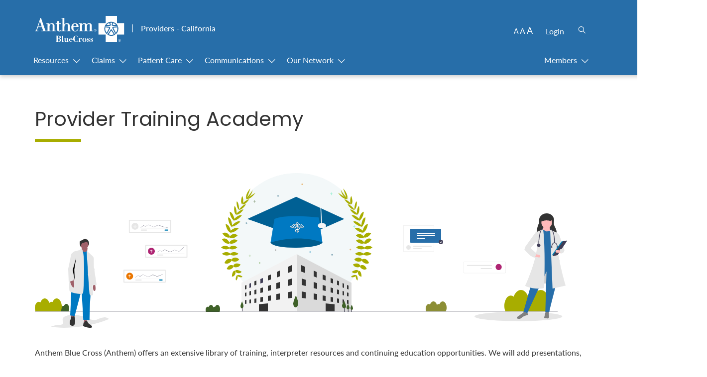

--- FILE ---
content_type: text/html; charset=UTF-8
request_url: https://providers.anthem.com/california-provider/resources/provider-training-academy
body_size: 12713
content:

<!doctype html>
<html class="no-js" lang="en">

	
<head>
	<base href="/">
	<meta charset="utf-8">
	<meta http-equiv="X-UA-Compatible" content="IE=edge">
    <meta name="viewport" content="width=device-width, initial-scale=1.0, maximum-scale=2.0"/>
	<meta name="description" content="Provider Training Academy | Anthem Blue Cross of California">
	<meta name="keywords" content="Provider Training Academy">
	<meta name="state" content="ALL">
	<meta name="FS.z_sitestate" content="cold">
	<meta name="gsa-category" content=""> 
	
<meta name="brand" content="bcca">

	<title>Provider Training Academy | California Provider - Anthem Blue Cross</title>
	
	 
		<link rel="icon" type="image/x-icon" href='/dam/media/Anthem_Favicon.svg?v=202105241648'>
  			
				<link rel="stylesheet" href='/dam/simply_florida/css/fonts.css?v=201904302017'>
					
				<link rel="stylesheet" href='/dam/media/css/ca-legacy-main.css?v=202008051853'>
					
				<link rel="stylesheet" href='/dam/media/simply_florida/css/fontawesome.css?v=201907291524'>
					
				<link rel="stylesheet" href='/dam/media/css/ca-main.css?v=202406111912'>
			
	<script src='//assets.adobedtm.com/77d981f695af/acd4582e0c27/launch-c361dcf5ee29.min.js' async></script>
</head>

	<body>
		
			<a class="skip" href='california-provider/resources/provider-training-academy#header'>Skip to header</a>
			<a class="skip" href='california-provider/resources/provider-training-academy#navigation'>Skip to navigation</a>			
			<a class="skip" href='california-provider/resources/provider-training-academy#main'>Skip to main content</a>
			<a class="skip" href='california-provider/resources/provider-training-academy#footer'>Skip to footer</a>
			
<header id="header" role="header">
	<div class="center">				
					
			<a href='/california-provider/home' role='link' data-analytics="brandLogoTopNav">	
				<img src = '/dam/media/CA_Provider_Logo.svg?v=202010121502' alt='Anthem Blue Cross'/>
			</a>	
		
	<i class="fa fa-bars fa-2x" id="navBar" aria-hidden="true"></i>
    <i class="fa fa-times fa-2x" id="closeNavBar" aria-hidden="true"></i>
		
						<div class="login">
								
		<a href="https://apps.availity.com/availity/web/public.elegant.login" title="" target = "_blank"  data-analytics = "loginLinkTopNav" >Login</a>
	
						</div>
                                            
							<div class="login">
								<span> | </span>
							</div>
					  		
						<div class="login">
								
		<button class="search-pointer" aria-label="click or enter to open site search"> <span class="gicon gicon-search search-header-icon" aria-hidden="true"></span></button>
	
						</div>
                                            <p>Providers - California</p>
   
	</div> 					
</header>


 <nav id="navigation" role="nav">   
 	<div class="center">  
		
			
			<ul class="main_nav">			
				
						<li class="nav" id="1527469662503"><div class="nav_link">Resources</div><div class="nav_link nav_icon"><i class="fa fa-chevron-down" aria-hidden="true"></i></div>
								
								<div class="submenu 1527469662503">
									<ul class="nav">
										
					        		     <li>
					        		    	
													
													<a href='/california-provider/resources' target='' data-analytics="providerResourcesOverviewMenu" >Resources Overview</a>
													
										 </li>			
									    
					        		     <li>
					        		    		
		<a href="/california-provider/resources/manuals-policies-guidelines" title="" data-analytics = "providerManualsGuidesMenu" >Provider Manuals, Policies & Guidelines</a>
	
																	<ul class="sub_nav">	
																		
																			<li>
																						
																						<a href='https://www.anthem.com/ca/provider/policies/clinical-guidelines/' target='_blank' data-analytics="">Medical Policies and Clinical UM Guidelines</a>
																					
																			</li>
																				
																	</ul>	
																	
										 </li>			
									    
					        		     <li>
					        		    	
													
													<a href='/california-provider/resources/forms' target='' data-analytics="providerFormsMenu" >Forms</a>
													
										 </li>			
									    
					        		     <li>
					        		    	
													
													<a href='/california-provider/resources/pharmacy-information' target='' data-analytics="pharmacyInformationMenu" >Pharmacy Information</a>
													
										 </li>			
									    
					        		     <li>
					        		    	
													
													<a href='/california-provider/resources/learn-about-availty' target='' data-analytics="learnAboutAvailityMenu" >Learn About Availity</a>
													
										 </li>			
									    
					        		     <li>
					        		    	
													
													<a href='/california-provider/resources/referrals' target='' data-analytics="referralsMenu" >Referrals</a>
													
										 </li>			
									    
					        		     <li>
					        		    	
													
													<a href='/california-provider/resources/hedis' target='' data-analytics="healthEffectivenessDataSetMenu" >HEDIS (The Healthcare Effectiveness Data & Information Set)</a>
													
										 </li>			
									    
					        		     <li>
					        		    	
													
													<a href='/california-provider/resources/fsr' target='' data-analytics="" >Facility Site Review (FSR)</a>
													
										 </li>			
									    
					        		     <li>
					        		    	
													
													<a href='/california-provider/resources/vaccination-resources' target='' data-analytics="" >Vaccination Resources</a>
													
										 </li>			
									    
					        		     <li>
					        		    		
		<a href="/california-provider/resources/provider-training-academy" title="" data-analytics = "providerEducationMenu" >Training Academy</a>
	
																	<ul class="sub_nav">	
																		
																			<li>
																						
																						<a href='/california-provider/resources/training-academy/continuing-medical-education' target='' data-analytics="continuingMedicalEducationMenu">Continuing medical education</a>
																					
																			</li>
																		
																			<li>
																						
																						<a href='/california-provider/resources/training-academy/screening-brief-intervention-and-referral-to-treatment' target='' data-analytics="SBIRTMenu">Screening, Brief Intervention, and Referral to Treatment</a>
																					
																			</li>
																		
																			<li>
																						
																						<a href='/california-provider/resources/training-academy/schedules-registration' target='' data-analytics="schedulesAndRegistrationMenu">Schedules and registration</a>
																					
																			</li>
																		
																			<li>
																						
																						<a href='/california-provider/resources/training-academy/serving-diverse-populations' target='' data-analytics="servingDiversePopulationsMenu">Serving diverse populations</a>
																					
																			</li>
																		
																			<li>
																						
																						<a href='/california-provider/resources/training-academy/training-resources' target='' data-analytics="trainingResourcesMenu">Training Resources</a>
																					
																			</li>
																		
																			<li>
																						
																						<a href='/california-provider/resources/training-academy/resource-library' target='' data-analytics="resourceLibraryMenu">Resource library</a>
																					
																			</li>
																				
																	</ul>	
																	
										 </li>			
									     								
									</ul>
								</div>
																					
						</li>
				
						<li class="nav" id="1527469653400"><div class="nav_link">Claims</div><div class="nav_link nav_icon"><i class="fa fa-chevron-down" aria-hidden="true"></i></div>
								
								<div class="submenu 1527469653400">
									<ul class="nav">
										
					        		     <li>
					        		    	
													
													<a href='/california-provider/claims' target='' data-analytics="claimsOverviewMenu" >Claims Overview</a>
													
										 </li>			
									    
					        		     <li>
					        		    		
		<a href="https://www.anthem.com/ca/provider/edi/" title="" data-analytics = "ElectronicDataInterchangeMenu" >Electronic Data Interchange (EDI)</a>
		
										 </li>			
									    
					        		     <li>
					        		    	
													
													<a href='/california-provider/claims/claims-submissions-and-disputes' target='' data-analytics="claimsSubmissionAppealsMenu" >Claims Submissions and Disputes</a>
													
										 </li>			
									    
					        		     <li>
					        		    	
													
													<a href='/california-provider/claims/eligibility-and-benefits-reports' target='' data-analytics="eligibilityProviderReportsMenu" >Member Eligibility & Benefits Reports</a>
													
										 </li>			
									    
					        		     <li>
					        		    	
													
													<a href='/california-provider/claims/prior-authorization-requirements' target='' data-analytics="priorAuthorizationsMenu" >Prior Authorization Requirements</a>
													
										 </li>			
									    
					        		     <li>
					        		    	
													
													<a href='/california-provider/claims/prior-authorization-lookup-tool' target='' data-analytics="preCertificationLookupToolMenu" >Prior Authorization Lookup Tool</a>
													
										 </li>			
									    
					        		     <li>
					        		    		
		<a href="/california-provider/claims/reimbursement-policies/medicaid-mmp" title="" data-analytics = "reimbursementPoliciesMenu"  onclick="callRule('viewReimPol')">Reimbursement Policies</a>
	
																	<ul class="sub_nav">	
																		
																			<li>
																						
																						<a href='/california-provider/claims/reimbursement-policies/definitions' target='' data-analytics="reimbursementDefinitionsMenu">Reimbursement Policy Definitions A-Z</a>
																					
																			</li>
																		
																			<li>
																						
																						<a href='/california-provider/claims/reimbursement-policies/disclaimer' target='' data-analytics="reimbursementDisclaimerMenu">Reimbursement Policy Disclaimer</a>
																					
																			</li>
																				
																	</ul>	
																	
										 </li>			
									     								
									</ul>
								</div>
																					
						</li>
				
						<li class="nav" id="1527469663112"><div class="nav_link">Patient Care</div><div class="nav_link nav_icon"><i class="fa fa-chevron-down" aria-hidden="true"></i></div>
								
								<div class="submenu 1527469663112">
									<ul class="nav">
										
					        		     <li>
					        		    	
													
													<a href='/california-provider/patient-care' target='' data-analytics="patientCareMenu" >Patient Care Overview</a>
													
										 </li>			
									    
					        		     <li>
					        		    	
													
													<a href='/california-provider/patient-care/calaim' target='' data-analytics="" >CalAIM</a>
													
										 </li>			
									    
					        		     <li>
					        		    	
													
													<a href='/california-provider/patient-care/ltss' target='' data-analytics="" >Long-Term Services and Supports (LTSS)</a>
													
										 </li>			
									    
					        		     <li>
					        		    	
													
													<a href='/california-provider/patient-care/epsdt' target='' data-analytics="screeningDiagnosticTreatmentMenu" >Medi-Cal Kids & Teens (EPSDT Services)</a>
													
										 </li>			
									    
					        		     <li>
					        		    	
													
													<a href='/california-provider/patient-care/behavioral-health' target='' data-analytics="behavioralHealthMenu" >Behavioral Health</a>
													
										 </li>			
									    
					        		     <li>
					        		    	
													
													<a href='/california-provider/patient-care/pregnancy-and-maternal-child-services' target='' data-analytics="maternalChildServicesMenu" >Pregnancy & Maternal Child Services</a>
													
										 </li>			
									    
					        		     <li>
					        		    	
													
													<a href='/california-provider/patient-care/primary-care' target='' data-analytics="" >Primary Care</a>
													
										 </li>			
									    
					        		     <li>
					        		    	
													
													<a href='/california-provider/patient-care/case-management' target='' data-analytics="caseManagementMenu" >Case Management</a>
													
										 </li>			
									    
					        		     <li>
					        		    	
													
													<a href='/california-provider/patient-care/condition-care' target='' data-analytics="diseaseManagementMenu" >Condition Care</a>
													
										 </li>			
									     								
									</ul>
								</div>
																					
						</li>
				
						<li class="nav" id="1527469655747"><div class="nav_link">Communications</div><div class="nav_link nav_icon"><i class="fa fa-chevron-down" aria-hidden="true"></i></div>
								
								<div class="submenu 1527469655747">
									<ul class="nav">
										
					        		     <li>
					        		    	
													
													<a href='/california-provider/communications' target='' data-analytics="communicationsOverviewMenu" >Communications Overview</a>
													
										 </li>			
									    
					        		     <li>
					        		    	
													
													<a href='https://providernews.anthem.com/california' target='_blank' data-analytics="" >Provider News & Announcements</a>
													
										 </li>			
									    
					        		     <li>
					        		    	
													
													<a href='/california-provider/communications/state-national-health' target='' data-analytics="" >State and National Health Updates</a>
													
										 </li>			
									     								
									</ul>
								</div>
																					
						</li>
				
						<li class="nav" id="1527469664404"><div class="nav_link">Our Network</div><div class="nav_link nav_icon"><i class="fa fa-chevron-down" aria-hidden="true"></i></div>
								
								<div class="submenu 1527469664404">
									<ul class="nav">
										
					        		     <li>
					        		    	
													
													<a href='/california-provider/our-network/join' target='' data-analytics="joinOurNetworkMenu" >Join Our Network</a>
													
										 </li>			
									    
					        		     <li>
					        		    	
													
													<a href='/california-provider/our-network/plan-information' target='' data-analytics="planInformationMenu" >Plan Information</a>
													
										 </li>			
									    
					        		     <li>
					        		    	
													
													<a href='/california-provider/our-network/member-rights-and-responsibilities' target='' data-analytics="rightsResponsibilitiesMenu" >Rights & Responsibilities</a>
													
										 </li>			
									     								
									</ul>
								</div>
																					
						</li>
				
						<li class="nav" id="1527478532744"><div class="nav_link">Members</div><div class="nav_link nav_icon"><i class="fa fa-chevron-down" aria-hidden="true"></i></div>
								
								<div class="submenu 1527478532744">
									<ul class="nav">
										
					        		     <li>
					        		    		
		<a href="https://mss.anthem.com/california-mmp/home.html" title="" target = "_blank" >Cal MediConnect (MMP) Members</a>
		
										 </li>			
									    
					        		     <li>
					        		    		
		<a href="https://mss.anthem.com/california-medicaid/home.html" title="" target = "_blank" >Medi-Cal Managed Care Members</a>
		
										 </li>			
									     								
									</ul>
								</div>
																					
						</li>
				
			</ul>
		       	
			<div class="utility_nav">
				<div class="font-sizer"><a aria-label="Decrease font size" class="decreaseFont" data-analytics="smallFontChangerTopNav" tabindex="0" title="Decrease font size">A</a> <a aria-label="Default font size" class="defaultFont" data-analytics="mediumFontChangerTopNav" tabindex="0" title="Default font size">A</a> <a aria-label="Increase font size" class="increaseFont" data-analytics="largeFontChangerTopNav" tabindex="0" title="Increase font size">A</a></div>
					<span> | </span>
	                               	
		<a href="https://apps.availity.com/availity/web/public.elegant.login" title="" target = "_blank"  data-analytics = "loginLinkTopNav" >Login</a>
	
					<span> | </span>
	                               	
		<button class="search-pointer" aria-label="click or enter to open site search"> <span class="gicon gicon-search search-header-icon" aria-hidden="true"></span></button>
				
			</div>
		
	</div>	
 </nav>

			
			
			<main role="main">
			<div class="search-area hidden">
<div class="search-bar center"><span class="search-icon"></span><input aria-label="search input" autocomplete="off" class="searchTerm" id="searchInput" placeholder="What are you searching for?" role="tab" type="text" /><button class="clear-icon hidden" id="clearIcon" type="button"><span class="search-text">clear</span></button><button aria-label="close site search" class="search-circle" id="removeSearch" type="button"></button></div>

<div class="auto-complete-items">
<div class="auto-complete center hidden" id="searchResult" tabindex="0">
<h4 class="auto-complete__label">Top Searches</h4>

<div class="auto-complete__box" id="search-box" tabindex="0"><span class="auto-complete__content"></span></div>
</div>
</div>

<div class="auto-complete-items">
<div class="auto-complete-placeholder center hidden" id="suggestionCount">
<p class="auto-complete-placeholder__content">Type at least three letters and we&rsquo;ll start finding suggestions for you.</p>
</div>
</div>

<div class="auto-complete-items">
<div class="auto-complete-placeholder center hidden" id="noSuggestions">
<p class="auto-complete-placeholder__content">No Suggestions found</p>
</div>
</div>

<div class="auto-complete-items">
<div class="auto-complete-placeholder center hidden" id="suggestionsLoading">
<div class="auto-complete-placeholder__content">
<i class="fa fa-spinner fa-spin auto-complete-placeholder-spinner" aria-hidden="true"></i>
<p class="auto-complete-placeholder__suggestion">Trying to find suggestions</p>
</div>
</div>
</div>
</div>

			<div class="container">
			<div id='main' tabindex='-1'>
<div class="content_container">
		

<section class="center content_column_1 no-section-space">
	
			<div class="header-image">
		
				<h1>Provider Training Academy</h1>			
				
		<hr>				        
	
	</div>

	
	<div class="within_brdr">
			
		
		<section class="content_column">
		 
				<img  src='/dam/media/CA-provider-training-academy-illustration.svg?v=202009092254' alt="">
			<p>Anthem Blue Cross (Anthem) offers an extensive library of training, interpreter resources and continuing education opportunities. We will add presentations, videos and other training resources as they become available.</p>

<h2>Provider Pathways &ndash; Doing Business with Anthem Blue Cross eLearning.</h2>

<p>Provider Pathways is a 24/7 educational resource that offers a foundation for doing business with Anthem Blue Cross. It&rsquo;s designed to be user friendly and gives you flexibility when scheduling training for yourself and your staff:</p>

<div>
<ul class="pdflist">
		  
</ul>
</div>

<div>
	
<a href="https://s-us.chkmkt.com/ProviderPathways-CA" title="" class="external_link_arrow" target="_blank"  >Medi-Cal for Kids and Teens Provider Training</a>


</div>

<div>&nbsp;</div>

<div>
	
<a href="https://provider-pathways.anthem.com/ca/care-that-connects/" title="" class="external_link_arrow" target="_blank"  >Care that Connects</a>


</div>

<p>In order to launch the Provider Pathways eLearning, please complete 
	
<a href="https://s-us.chkmkt.com/ProviderPathways-CA" title="" class="external_link_arrow" target="_blank"  >CA Provider Pathways registration.</a>


</p>

<div>&nbsp;</div>
      
		</section>
	</div>
</section>

<section class="content_column_2 no-top-space">
	
   
	<div class="within_brdr">
    	
               
               <section class="content_column"> 
				 
		<img  src='/dam/media/CA-book-icon.svg?v=202010081704' alt="">
	<h2 class="h2-space">Training and tutorials</h2>

<div class="border-group">
<div>
<ul class="pdflist">
	

			<li>
				 
							
						<a href='https://us.mar.medallia.com/surveys/thank-you/?e=456512&s=1922&l=en&h=1E586311C7071A8&t=-2&d=l'  title="" class="" target='_blank'>Essential Practices for Inclusive Care: Supporting Health Equity for Trans, Non-Binary, and Intersex Patients</a>
					
			</li>				 		
	

			<li>
				 
							
						<a href='/docs/gpp/california-provider/CA_CAID_CulturalCompetencyPEWorkshop.pdf?v=202302132133'  title="" class="" target='_blank'>Cultural Competency and Patient Engagement Workshop Presentation</a>
					
			</li>				 		
	

			<li>
				 
							
						<a href='/docs/gpp/CA_CAID_InteractiveCareReviewerFAQ.pdf?v=202110272026'  title="" class="" target='_blank'>Interactive Care Reviewer (ICR) FAQ</a>
					
			</li>				 		
	

			<li>
				 
							
						<a href='/docs/gpp/CA_CAID_PU_HealthyRewardsProgram.pdf?v=202404040256'  title="" class="" target='_blank'>Healthy Rewards Program</a>
					
			</li>				 		
		  
</ul>
</div>

<div><a href="https://www.cmadocs.org/store/info/PRODUCTCD/CME21_EM_JPCDPH/t/break-the-bias-health-equity-and-the-importance-of-screening-and-referring-for-diabetes-prevention" target="_blank">CMA&nbsp;Break the Bias: Health Equity and the Importance of Screening and Referring for Diabetes Prevention</a></div>

<div>&nbsp;</div>

<div>
	
<a href="https://smokingcessationleadership.ucsf.edu/webinars" title="" class="external_link_arrow" target="_blank"  >UCSF’s Smoking Cessation Leadership Center Webinars for CME/Continuing Education Unit credit</a>


</div>

<div>&nbsp;</div>

<div>
	
<a href="https://www.cdc.gov/learning" title="" class="external_link_arrow" target="_blank"  >CDC Learning Connection</a>


</div>

<div>&nbsp;</div>

<div>
	
<a href="http://www.paceprogram.ucsd.edu/Default.aspx" title="" class="external_link_arrow" target="_blank"  >UC San Diego Physician Assessment and Clinical Education (PACE) Program: Upcoming Courses</a>


</div>

<div>&nbsp;</div>

<div>
	
<a href="https://case.edu/medicine/cme/" title="" class="external_link_arrow" target="_blank"  >Case Western Reserve University School of Medicine CME Portal</a>


</div>

<div>&nbsp;</div>

<div>
	
<a href="https://www.cms.gov/files/document/telehealth-toolkit-providers.pdf" title="" class="external_link_arrow" target="_blank"  >CMS Toolkit - Telehealth for Providers: What You Need to Know</a>


</div>
</div>

			</section>
    	
               
               <section class="content_column"> 
				<div class="h2-gap">
<h2 class="h2-space">Presentations and webinars</h2>

<div class="border-group">
<div>
<ul class="pdflist">
	

			<li>
				 
							
						<a href='/docs/gpp/CA_CAID_NSMHSnonspecialtymentalhealthtraining.pdf?v=202509241918'  title="" class="" target='_blank'>Non-specialty mental health services Provider training</a>
					
			</li>				 		
	

			<li>
				 
							
						<a href='/docs/gpp/california-provider/CA_CAID_2025MediCalNewProvOrientn.pdf?v=202509231700'  title="New provider orientation" class="" target='_blank'>New provider orientation</a>
					
			</li>				 		
	

			<li>
				 
							
						<a href='/docs/gpp/california-provider/CA_CAID_AssistingMembersRedetermination.pdf?v=202304242129'  title="" class="" target='_blank'>Assisting members with Medi-Cal Managed Care redetermination</a>
					
			</li>				 		
	

			<li>
				 
							
						<a href='/docs/gpp/california-provider/CA_MMP_SantaClaraProviderTraining.pdf?v=202009251831'  title="" class="" target='_blank'>Anthem Blue Cross Cal MediConnect Plan (Medicare-Medicaid Plan) Behavioral Health Provider Orientation</a>
					
			</li>				 		
	

			<li>
				 
							
						<a href='/docs/gpp/california-provider/CA_CAID_LongTermServicesSupportsProviderOrientation.pdf?v=202204121348'  title="" class="" target='_blank'>Long-Term Services and Supports (LTSS) Provider Orientation</a>
					
			</li>				 		
	

			<li>
				 
							
						<a href='/docs/gpp/california-provider/CA_CAID_CBASQandA.pdf?v=202010062345'  title="" class="" target='_blank'>Community-Based Adult Services (CBAS): Provider Orientation Q & A</a>
					
			</li>				 		
		  
</ul>


<div>
	
<a href="https://bcove.video/46rtyvL" title="" class="external_link_arrow" target="_blank"  >Improving Maternal Health Outcomes: Effectively Working with Doulas to Reduce Racial Disparities Webinar</a>


</div>

<div>&nbsp;</div>

<div>
	
<a href="https://bcove.video/3HxS4kW " title="" class="external_link_arrow" target="_blank"  >WebEx Recording - Improving Clinical Best Practices</a>


</div>

<div>&nbsp;</div>

<div>
	
<a href="https://bcove.video/3VYw8pM" title="" class="external_link_arrow" target="_blank"  >EX Program - Tobacco Cessation webinar</a>


</div>

<div>&nbsp;</div>
</div>
</div>
</div>

			</section>
    	          
	</div>
</section>


<section class="center content_column_1 no-text-space">
	
	
	<div class="within_brdr">
			
		
		<section class="content_column">
		<h2 class="h2-pta">Provider manuals</h2>

<p>The provider manual provides key information regarding the quality improvement program, utilization management (UM), quality standards for providers, claims appeals, reimbursement policies and more.</p>

<div>
<ul class="pdflist">
	

			<li>
					
		<a href="/docs/gpp/california-provider/CA_CAID_ProviderManual.pdf" title="" target = "_blank" >View the Medi-Cal and MRMIP provider manual</a>
	
			</li>				 		
	

			<li>
					
		<a href="/docs/gpp/california-provider/CA_MMP_CalMediConnectMMPProviderManual.pdf" title="" target = "_blank" >View the Cal MediConnect MMP provider manual</a>
	
			</li>				 		
		  
</ul>
</div>
      
		</section>
	</div>
</section>

<section class="content_column_1">
	
   
	<div class="within_brdr">
    	<h2>Screening, Brief Intervention, and Referral to Treatment (SBIRT)</h2>

<h3>SBIRT Toolkit</h3>

<p>A clinician&rsquo;s tool for identifying risky substance use behaviors and providing appropriate intervention.</p>

<div>

<div class="accordion-item accordion-class">
			
	    
		<div class="accordion-title" tabindex="0" role="button" data-analytics="author-acc" aria-expanded="false">
		  <div><i class="fas fa-plus-circle"></i></div><span>SBIRT overview</span>
		</div>
		
	<div class="accordion-content">
	  
	    <p>Screening, brief intervention, and referral to treatment, commonly referred to as SBIRT, is an evidence-based, comprehensive, integrated approach to the delivery of early intervention and treatment services to people with substance misuse and those at risk of developing disorders. The goal of SBIRT is to reduce and prevent related health consequences, disease, accidents, and injuries. Risky substance use is a health issue that often goes undetected; providers can help by incorporating this evidence-based tool that is demonstrated to be valid and reliable in identifying individuals with problem use or at risk for a substance use disorder (SUD).</p>

	  
	</div>
</div>

</div>

<div>

<div class="accordion-item accordion-class">
			
	    
		<div class="accordion-title" tabindex="0" role="button" data-analytics="" aria-expanded="false">
		  <div><i class="fas fa-plus-circle"></i></div><span>SBIRT materials</span>
		</div>
		
	<div class="accordion-content">
	  
	    <p>If you wish to print SBIRT educational materials, please review the links to obtain a downloadable flier and brochure. For any further discussions regarding SBIRT, please contact your Provider Experience or Provider Relations consultant.</p>

<div>
<ul class="pdflist">
	

			<li>
				 
							
						<a href='/docs/gpp/CA_CAID_SBIRTImprovingLivesFlier.pdf?v=202312181902'  title="" class="" target='_blank'>SBIRT Quick Reference Guide —  Knowledge Saves —  SBIRT Improving Lives Flier</a>
					
			</li>				 		
	

			<li>
				 
							
						<a href='/docs/gpp/CA_CAID_SBIRTBrochure.pdf?v=202108041750'  title="" class="" target='_blank'>Why SBIRT Matters? — SBIRT in Action Brochure</a>
					
			</li>				 		
		  
</ul>


<div>
	
<a href="https://www.samhsa.gov/sbirt" title="" class="external_link_arrow" target="_blank"  >SAMHSA</a>


</div>
</div>

	  
	</div>
</div>

</div>

<div>

<div class="accordion-item accordion-class">
			
	    
		<div class="accordion-title" tabindex="0" role="button" data-analytics="" aria-expanded="false">
		  <div><i class="fas fa-plus-circle"></i></div><span>SBIRT provider training</span>
		</div>
		
	<div class="accordion-content">
	  
	    <div>
<ul class="pdflist">
	

			<li>
				 
							
						<a href='/docs/gpp/CA_CAID_SBIRTPresentation.pdf?v=202306212014'  title="" class="" target='_blank'>SBIRT Provider Training and Education</a>
					
			</li>				 		
		  
</ul>
</div>

	  
	</div>
</div>

</div>
          
	</div>
</section>

<section class="center content_column_2 with_coloredHmePage">
	
   
	<div class="within_brdr">
    	
               
               <section class="content_column"> 
				<div class="vertical-div">
<h2>Learn about Availity*</h2>

<p>Many of the tools you need &mdash; eligibility and benefits inquiry, claims submission, claims status inquiry, and authorizations &mdash; can be accessed from your Availity account. You can find instructions for locating and using these tools on the Learn about Availity page.</p>

<div>
		<p class='arrow_link'><a href="/california-provider/resources/learn-about-availty" title="">Learn about Availity&nbsp;<i class="fa fa-chevron-right" aria-hidden="true"></i></a></p>	
	</div>

<div>
<ul class="pdflist">
	

			<li>
				 
							
						<a href='/docs/gpp/california-provider/CA_MMP_PU_SubmitBHAuthViaICRTool.pdf?v=202010062345'  title="" class="" target='_blank'>Learn how to submit prior authorization requests through Availity’s Interactive Care Reviewer (ICR) tool</a>
					
			</li>				 		
		  
</ul>

</div>

<div style="margin-top: 116px !important;">

		<p class='arrow_link'><a href="/california-provider/claims/eligibility-and-benefits-reports" title="">Learn about member eligibility and benefits reports&nbsp;<i class="fa fa-chevron-right" aria-hidden="true"></i></a></p>	
	</div>

<div>* Availity, LLC is an independent company providing administrative support services on behalf of Anthem Blue Cross of California</div>
</div>

			</section>
    	
               
               <section class="content_column"> 
				
		<div  class="text-center" >
			<img  src='/dam/media/CA-Availity-illustration-thumbnail.svg?v=202009091957' alt="">
		</div>
	
			</section>
    	          
	</div>
</section>

<section class="content_column_2 no-section-space">
	
   
	<div class="within_brdr">
    	
               
               <section class="content_column"> 
				<h2>Cultural competency resources</h2>

<p>Patient panels are growing more diverse and needs are becoming more complex. It is important for providers to have the knowledge, resources, and tools to offer culturally competent care. Anthem wants to help by offering the following comprehensive trainings and resources, as we all work together to achieve health equity.</p>

<h3>My Diverse Patients</h3>

<p>The My Diverse Patient website offers learning experiences, techniques, and helps you to provide the individualized care every patient deserves regardless of their diverse backgrounds.</p>

<div>
	
<a href="https://www.mydiversepatients.com/" title="" class="external_link_arrow" target="_blank"  >My Diverse Patients website</a>


</div>

<div>&nbsp;</div>

<h3>Improving the Patient Experience</h3>

<p>What Matters Most: Improving the Patient Experience is an online course for providers and office staff that addresses gaps in care and offers approaches to communication with patients. This course is available at no cost and is eligible for one CME credit by the American Academy of Family Physicians.</p>

<div>
		<p class='arrow_link'><a href="/california-provider/resources/provider-training-academy/cme" title="">Improving the Patient Experience CME&nbsp;<i class="fa fa-chevron-right" aria-hidden="true"></i></a></p>	
	</div>

<h3>Population Needs Assessment Report</h3>

<p>See Anthem Blue Cross Medi-Cal&rsquo;s most recent report on health disparities seen across our member population as well as the action plan for these health disparities in the coming year.</p>

<div>
<ul class="pdflist">
	

			<li>
				 
							
						<a href='/docs/gpp/california-provider/CA_CAID_PopulationNeedsAssessmentReport.pdf?v=202211042216'  title="" class="" target='_blank'>Population Needs Assessment Report</a>
					
			</li>				 		
		  
</ul>
</div>

			</section>
    	
               
               <section class="content_column"> 
				 
		<img  src='/dam/media/CA-my-diverse-patients-illustration.svg?v=202009092051' alt="">
	<h3>Cultural competency and patient engagement</h3>

<div>A training resource to increase cultural and disability competency to help effectively support the health and health care needs of your diverse patients.
<ul class="pdflist">
	

			<li>
				 
							
						<a href='/docs/gpp/california-provider/CA_CAID_CulturalCompetencyTraining.pdf?v=202304271621'  title="" class="" target='_blank'>Cultural Competency and Patient Engagement Workshop Presentation</a>
					
			</li>				 		
		  
</ul>
</div>

<div>&nbsp;</div>

<h3>Caring for Diverse Populations Toolkit</h3>

<p>A comprehensive resource to help providers and office staff increase effective communication by enhancing knowledge of the values, beliefs, and needs of diverse patients.</p>

<div>
<ul class="pdflist">
	

			<li>
				 
							
						<a href='/docs/gpp/california-provider/CA_CAID_CaringforDiversePopulationToolkit.pdf?v=202010062345'  title="" class="" target='_blank'>Toolkit: Caring for Diverse Populations</a>
					
			</li>				 		
		  
</ul>
</div>

			</section>
    	          
	</div>
</section>

<section class="content_column_2 no-text-space gray-div">
	
   
	<div class="within_brdr">
    	
               
               <section class="content_column"> 
				<div>
<h2 class="h2-space">Interpreter services</h2>

<p>Engaging a qualified interpreter improves effective communication between you and your patient. &nbsp;The interpreter services guide below outlines the interpreter services available to providers and staff through Anthem, in addition to practical tips for communicating with both interpreters and patients who speak limited English. This includes a page in 12 languages to help you say: <em>One moment please while I call an interpreter. This service is free</em>.</p>

<div class="p-content">
<ul class="pdflist">
	

			<li>
				 
							
						<a href='/docs/gpp/california-provider/CA_CAID_InterpreterServicesDesktopReference.pdf?v=202404151659'  title="" class="" target='_blank'>Interpreter Services Desktop Reference</a>
					
			</li>				 		
	

			<li>
				 
							
						<a href='/docs/gpp/california-provider/CA_CAID_LanguageAssistQuickRefGuide.pdf?v=202208021820'  title="" class="" target='_blank'>Language Assistance Program Details: Quick Reference Guide to Services Offered</a>
					
			</li>				 		
		  
</ul>
</div>

<div>&nbsp;</div>

<h3 class="p-content">Telephone Interpreters</h3>

<p>During business hours, members and providers may call our Customer Care Center at 1-800-407-4627. After hours, call MedCall at 1-800-224-0336. When you call for an interpreter, be prepared to:</p>

<ul>
	<li>Give the customer care associate the member&rsquo;s ID number.</li>
	<li>Explain the need for an interpreter and state the language.</li>
	<li>Wait on the line while the connection is made</li>
	<li>Once connected to the interpreter, the associate or MedCall nurse introduces the Anthem member, explains the reason for the call and begins the dialogue.</li>
</ul>

<h3>Face-to-face interpreters including sign language</h3>

<ul>
	<li>Members and providers may call our Customer Care Center at 1-800-407-4627 to schedule interpreter services during business hours.&nbsp;</li>
	<li>72 business hours are required to schedule services, and 24 business hours are required to cancel. Providers may also schedule by emailing a request to ssp.interpret@anthem.com. Registration with our secure email is required. Please type &ldquo;secure&rdquo; in the subject line.</li>
</ul>

<h3>TTY and Relay Services</h3>

<p>For members with hearing loss or speech impairment:<br />
During business hours, call the Anthem TTY line at 1-888-757-6034.</p>

<h3>Free Interpreter Resources</h3>

<ul class="pdflist">
	

			<li>
				 
							
						<a href='/docs/gpp/california-provider/CA_CAID_FreeInterpretingServicesPoster.pdf?v=202201051834'  title="" class="" target='_blank'>Free Interpreter Services Poster</a>
					
			</li>				 		
		  
</ul>


<p>This poster includes scripts for the below message in 17 different languages:</p>

<ul>
	<li>&ldquo;Do you need help with your health care, talking with us or reading what we send you? We provide interpreting services for your medical appointments and materials in other languages and formats, including braille, large print and audio at no cost to you. Call the Customer Care Center toll free at 1-888-285-7801 (TTY 711) (L.A. Care); 1-800-407-4627 (TTY 1-888-757-6034) (Medi-Cal).&rdquo;</li>
</ul>

<ul class="pdflist">
	

			<li>
				 
							
						<a href='/docs/gpp/california-provider/CA_CAID_CommunicationTipsLimitedEnglish.pdf?v=202010062345'  title="" class="" target='_blank'>Tips for communicating with members who speak limited English </a>
					
			</li>				 		
		  
</ul>
</div>

			</section>
    	
               
               <section class="content_column"> 
				 
		<img  src='/dam/media/CA-interpreter-services-illustration.svg?v=202009092258' alt="">
	<h3>Interpreter Forms</h3>

<div>
<ul class="pdflist">
	

			<li>
				 
							
						<a href='/docs/gpp/california-provider/CA_CAID_HealthEdReferralForm.pdf?v=202405161941'  title="" class="" target='_blank'>Cultural and Linguistic Referral Form</a>
					
			</li>				 		
	

			<li>
				 
							
						<a href='/docs/gpp/california-provider/CA_CAID_LanguageSkillsSelfAssessmentTool.pdf?v=202310051558'  title="" class="" target='_blank'>Employee Language Skills Self-Assessment Form</a>
					
			</li>				 		
		  
</ul>
</div>
<div>&nbsp;</div>

<ul class="p-content">
	<li>The language self-assessment form is a tool to document the language capability of practitioners and their staff.&nbsp;</li>
	<li>It is important that all bilingual practitioners and members of their staff who speak with patients in a language other than English complete this form, and keep a copy on file along with additional qualifications.</li>
</ul>

<div class="border-group">
<div>
<ul class="pdflist">
	

			<li>
				 
							
						<a href='/docs/gpp/california-provider/CA_CAID_LanguageSkillsSelfAssessmentLACo.pdf?v=202010122213'  title="" class="" target='_blank'>Employee Language Skills Self-Assessment Form (Inside L.A. County)</a>
					
			</li>				 		
	

			<li>
				 
							
						<a href='/docs/gpp/california-provider/CA_CAID_InterpreterServicesAttendanceVerification.pdf?v=202010122213'  title="" class="" target='_blank'>Interpreter Services Attendance Verification Form</a>
					
			</li>				 		
	

			<li>
				 
							
						<a href='/docs/gpp/california-provider/CA_CAID_RequestRefusalInterpreterServicesForm_Arabic.pdf?v=202112171622'  title="" class="" target='_blank'>Request-Refusal for Interpreter Services - Arabic</a>
					
			</li>				 		
	

			<li>
				 
							
						<a href='/docs/gpp/california-provider/CA_CAID_RequestRefusalInterpreterServicesForm_Armenian.pdf?v=202112171622'  title="" class="" target='_blank'>Request-Refusal for Interpreter Services - Armenian</a>
					
			</li>				 		
	

			<li>
				 
							
						<a href='/docs/gpp/california-provider/CA_CAID_RequestRefusalInterpreterServicesForm_Chinese.pdf?v=202112171622'  title="" class="" target='_blank'>Request-Refusal for Interpreter Services - Chinese</a>
					
			</li>				 		
	

			<li>
				 
							
						<a href='/docs/gpp/california-provider/CA_CAID_RequestRefusalInterpreterServicesForm_English.pdf?v=202112171622'  title="" class="" target='_blank'>Request-Refusal for Interpreter Services - English</a>
					
			</li>				 		
	

			<li>
				 
							
						<a href='/docs/gpp/california-provider/CA_CAID_RequestRefusalInterpreterServicesForm_Farsi.pdf?v=202112171622'  title="" class="" target='_blank'>Request-Refusal for Interpreter Services - Farsi</a>
					
			</li>				 		
	

			<li>
				 
							
						<a href='/docs/gpp/california-provider/CA_CAID_RequestRefusalInterpreterServicesForm_Hmong.pdf?v=202112171622'  title="" class="" target='_blank'>Request-Refusal for Interpreter Services - Hmong</a>
					
			</li>				 		
	

			<li>
				 
							
						<a href='/docs/gpp/california-provider/CA_CAID_RequestRefusalInterpreterServicesForm_Khmer.pdf?v=202112171622'  title="" class="" target='_blank'>Request-Refusal for Interpreter Services - Khmer</a>
					
			</li>				 		
	

			<li>
				 
							
						<a href='/docs/gpp/california-provider/CA_CAID_RequestRefusalInterpreterServicesForm_Korean.pdf?v=202112171622'  title="" class="" target='_blank'>Request-Refusal for Interpreter Services - Korean</a>
					
			</li>				 		
	

			<li>
				 
							
						<a href='/docs/gpp/california-provider/CA_CAID_RequestRefusalInterpreterServicesForm_Russian.pdf?v=202112171622'  title="" class="" target='_blank'>Request-Refusal for Interpreter Services - Russian</a>
					
			</li>				 		
	

			<li>
				 
							
						<a href='/docs/gpp/california-provider/CA_CAID_RequestRefusalInterpreterServicesForm_Spanish.pdf?v=202112171622'  title="" class="" target='_blank'>Request-Refusal for Interpreter Services - Spanish</a>
					
			</li>				 		
	

			<li>
				 
							
						<a href='/docs/gpp/california-provider/CA_CAID_RequestRefusalInterpreterServicesForm_Tagalog.pdf?v=202112171622'  title="" class="" target='_blank'>Request-Refusal for Interpreter Services - Tagalog</a>
					
			</li>				 		
	

			<li>
				 
							
						<a href='/docs/gpp/california-provider/CA_CAID_RequestRefusalInterpreterServicesForm_Vietnamese.pdf?v=202112171622'  title="" class="" target='_blank'>Request-Refusal for Interpreter Services - Vietnamese</a>
					
			</li>				 		
		  
</ul>
</div>
</div>

			</section>
    	          
	</div>
</section>


 <section class="center tools_resources">
        <h2 class="small">
	Provider tools &amp; resources</h2>

        
        <div>
          
          	<ul>
          		          		
          	</ul>
          
          	<ul>
          		
		          		 		<li><a href='https://apps.availity.com/availity/web/public.elegant.login' title="" target = "_blank" data-analytics = "loginAvailityLinkTools">Log in to Availity <i class="fa fa-chevron-right" aria-hidden="true"></i></a></li>	
		          			
		          		 		<li><a href='https://gateway.on24.com/wcc/eh/3555851/category/100953/' title="" class = "external_link_arrow" target = "_blank">Launch Provider Learning Hub Now <i class="fa fa-chevron-right" aria-hidden="true"></i></a></li>	
		          			
		          		 		<li><a href='/california-provider/resources/learn-about-availty' title="" data-analytics = "learnAboutAvailityLinkTools">Learn about Availity <i class="fa fa-chevron-right" aria-hidden="true"></i></a></li>	
		          			
		          		 		<li><a href='/california-provider/claims/prior-authorization-lookup-tool' title="" data-analytics = "precertificationLookupLinkTools">Prior Authorization Lookup Tool <i class="fa fa-chevron-right" aria-hidden="true"></i></a></li>	
		          			
		          		 		<li><a href='/california-provider/claims/prior-authorization-requirements' title="" data-analytics = "precertificationRequirementsLinkTools">Prior Authorization Requirements <i class="fa fa-chevron-right" aria-hidden="true"></i></a></li>	
		          			
		          		 		<li><a href='/california-provider/claims' title="" data-analytics = "claimsOverviewLinkTools">Claims Overview <i class="fa fa-chevron-right" aria-hidden="true"></i></a></li>	
		          			
		          		 		<li><a href='/california-provider/claims/reimbursement-policies/medicaid-mmp' title="">Reimbursement Policies <i class="fa fa-chevron-right" aria-hidden="true"></i></a></li>	
		          			
		          		 		<li><a href='/california-provider/resources/manuals-policies-guidelines' title="" data-analytics = "providerManualsandGuidesLinkTools">Provider Manuals, Policies & Guidelines <i class="fa fa-chevron-right" aria-hidden="true"></i></a></li>	
		          			
		          		 		<li><a href='/california-provider/resources/referrals' title="" data-analytics = "referralsLinkTools">Referrals <i class="fa fa-chevron-right" aria-hidden="true"></i></a></li>	
		          			
		          		 		<li><a href='/california-provider/resources/forms' title="" data-analytics = "formsLinkTools">Forms <i class="fa fa-chevron-right" aria-hidden="true"></i></a></li>	
		          			
		          		 		<li><a href='/california-provider/resources/provider-training-academy' title="" data-analytics = "providerEducationLinkTools">Provider Training Academy <i class="fa fa-chevron-right" aria-hidden="true"></i></a></li>	
		          			
		          		 		<li><a href='/california-provider/resources/pharmacy-information' title="" data-analytics = "pharmacyInformationLinkTools">Pharmacy Information <i class="fa fa-chevron-right" aria-hidden="true"></i></a></li>	
		          			
		          		 		<li><a href='/california-provider/communications/news-and-announcements' title="">Provider News & Announcements <i class="fa fa-chevron-right" aria-hidden="true"></i></a></li>	
		          			          		
          	</ul>
                    
        </div>
      </section>


<section class="call_to_action">
	<div>
		<h2>Interested in becoming a provider in the Anthem network?</h2>

<p>We look forward to working with you to provide quality services to our members.</p>

			<a href="/california-provider/our-network/join" title=""   style="text-align:center;" class="button primary_btn"  data-analytics = "joinOurNetworkButton"  onclick="callRule('joinNetwork')" >Join our network </a>
		
	</div>	 	
</section>
	
</div>		
</div>	 
		</div>
		</main>
		

<footer id="footer" role="footer">
	<div>
		 
		<div class="footer_links">
					

	
						<p><a href='/california-provider/contact-us' link class='' target='' data-analytics="contactUsfooter">Contact Us</a></p>
							

	
						<p><a href='/california-provider/terms-of-use' link class='' target='' data-analytics="termsOfUseMenu">Terms of Use</a></p>
							

	
						<p><a href='/california-provider/privacy-policy' link class='' target='' data-analytics="privacyPoliciesMenu">Privacy Policy</a></p>
							

	
						<p><a href='/california-provider/waste-fraud-and-abuse' link class='' target='' data-analytics="wasteFraudAbusefooter">Waste, Fraud & Abuse</a></p>
							

	
						<p><a href='https://www.anthem.com/ca/california-consumer-privacy-act-form/' link class='' target='_blank' data-analytics="">Do not sell or share my personal information</a></p>
					

<section class="center content_column_1">
	
	
	<div class="within_brdr">
			
		
		<section class="content_column">
		<p>&copy; 2021 Anthem Insurance Companies, Inc.</p>

<p>Anthem Blue Cross is the trade name of Blue Cross of California and Anthem Blue Cross Partnership Plan is the trade name of Blue Cross of California Partnership Plan, Inc. Independent licensees of the Blue Cross Association. ANTHEM is a registered trademark of Anthem Insurance Companies, Inc. The Blue Cross name and symbol are registered marks of the Blue Cross Association. Blue Cross of California is contracted with L.A. Care Health Plan to provide Medi-Cal Managed Care services in Los Angeles County.</p>
      
		</section>
	</div>
</section>

								<p>
										
		<a href="https://get.adobe.com/reader/" title="" class="adobe_reader "  target = "_blank"  aria-label = "Download Adobe Reader" ></a>
	
								</p>
							 		
		</div>    
	</div>
	
	<script type="text/javascript">_satellite.pageBottom();</script>	
</footer>


<!--[if lt IE 10]>
  <link rel="stylesheet" href="">
<![endif]-->
<script type="text/javascript">
  function detectIE(){
    var ua = window.navigator.userAgent.toLowerCase();
    if(ua.indexOf('msie ') >= 0 || ua.indexOf('trident/') >= 0 || ua.indexOf('edge/') >= 0){
      window.isIE = true;
    }
    else{
      window.isIE = false;
    }
  }
  detectIE();
</script>  


	<script type="text/javascript" src='/dam/media/simply_florida/js/jquery-3.5.1.min.js?v=202101201513'></script>	
	
	<script type="text/javascript" src='/dam/media/ca/scripts/ca-main.js?v=202601040439'></script>	
	
	<script type="text/javascript" src='/dam/media/ca/scripts/ca.js?v=202302031735'></script>	
	
	<script type="text/javascript" src='/dam/media/focus-visible.min.js?v=202010231442'></script>	
	
	<script type="text/javascript" src='/dam/media/provider-accessibility.js?v=202511251551'></script>	
	<div class="modal">
	<button aria-label="Close" class="close" data-autofocus="" data-dismiss="modal" id="modal_close" type="button"><i class="fas fa-times">&nbsp;</i></button>
	<h3>
		You&#39;re leaving our site</h3>
	<p>
		Would you like to continue?</p>
	<a class="button" href="#" id="continue_link" target="_blank"><button class="primary_btn">Yes, please continue</button></a><button class="secondary_btn" id="cancel_link">Cancel</button></div>
<div class="modal_background">
</div>

<script>
function callRule(value) {
  _satellite.track(value)
}
</script>
					
	</body>
</html>


--- FILE ---
content_type: text/css; charset=UTF-8
request_url: https://providers.anthem.com/dam/simply_florida/css/fonts.css?v=201904302017
body_size: 492
content:
/* oswald-regular - latin_vietnamese_cyrillic_latin-ext */
@font-face {
  font-family: 'Oswald';
  font-style: normal;
  font-weight: 400;
  src: url('/dam/fonts/oswald-v17-regular.eot'); /* IE9 Compat Modes */
  src: local('Oswald Regular'), local('Oswald-Regular'),
       url('/dam/fonts/oswald-v17-regular.eot?#iefix') format('embedded-opentype'), /* IE6-IE8 */
       url('/dam/fonts/oswald-v17-regular.woff2') format('woff2'), /* Super Modern Browsers */
       url('/dam/fonts/oswald-v17-regular.woff') format('woff'), /* Modern Browsers */
       url('/dam/fonts/oswald-v17-regular.ttf') format('truetype'), /* Safari, Android, iOS */
       url('/dam/fonts/oswald-v17-regular.svg#Oswald') format('svg'); /* Legacy iOS */
}

/* roboto-300 - greek-ext_latin_greek_vietnamese_cyrillic_latin-ext_cyrillic-ext */
@font-face {
  font-family: 'Roboto';
  font-style: normal;
  font-weight: 300;
  src: url('/dam/fonts/roboto-v19-300.eot'); /* IE9 Compat Modes */
  src: local('Roboto Light'), local('Roboto-Light'),
       url('/dam/fonts/roboto-v19-300.eot?#iefix') format('embedded-opentype'), /* IE6-IE8 */
       url('/dam/fonts/roboto-v19-300.woff2') format('woff2'), /* Super Modern Browsers */
       url('/dam/fonts/roboto-v19-300.woff') format('woff'), /* Modern Browsers */
       url('/dam/fonts/roboto-v19-300.ttf') format('truetype'), /* Safari, Android, iOS */
       url('/dam/fonts/roboto-v19-300.svg#Roboto') format('svg'); /* Legacy iOS */
}
/* roboto-regular - greek-ext_latin_greek_vietnamese_cyrillic_latin-ext_cyrillic-ext */
@font-face {
  font-family: 'Roboto';
  font-style: normal;
  font-weight: 400;
  src: url('/dam/fonts/roboto-v19-regular.eot'); /* IE9 Compat Modes */
  src: local('Roboto'), local('Roboto-Regular'),
       url('/dam/fonts/roboto-v19-regular.eot?#iefix') format('embedded-opentype'), /* IE6-IE8 */
       url('/dam/fonts/roboto-v19-regular.woff2') format('woff2'), /* Super Modern Browsers */
       url('/dam/fonts/roboto-v19-regular.woff') format('woff'), /* Modern Browsers */
       url('/dam/fonts/roboto-v19-regular.ttf') format('truetype'), /* Safari, Android, iOS */
       url('/dam/fonts/roboto-v19-regular.svg#Roboto') format('svg'); /* Legacy iOS */
}
/* roboto-500 - greek-ext_latin_greek_vietnamese_cyrillic_latin-ext_cyrillic-ext */
@font-face {
  font-family: 'Roboto';
  font-style: normal;
  font-weight: 500;
  src: url('/dam/fonts/roboto-v19-500.eot'); /* IE9 Compat Modes */
  src: local('Roboto Medium'), local('Roboto-Medium'),
       url('/dam/fonts/roboto-v19-500.eot?#iefix') format('embedded-opentype'), /* IE6-IE8 */
       url('/dam/fonts/roboto-v19-500.woff2') format('woff2'), /* Super Modern Browsers */
       url('/dam/fonts/roboto-v19-500.woff') format('woff'), /* Modern Browsers */
       url('/dam/fonts/roboto-v19-500.ttf') format('truetype'), /* Safari, Android, iOS */
       url('/dam/fonts/roboto-v19-500.svg#Roboto') format('svg'); /* Legacy iOS */
}
/* roboto-700 - greek-ext_latin_greek_vietnamese_cyrillic_latin-ext_cyrillic-ext */
@font-face {
  font-family: 'Roboto';
  font-style: normal;
  font-weight: 700;
  src: url('/dam/fonts/roboto-v19-700.eot'); /* IE9 Compat Modes */
  src: local('Roboto Bold'), local('Roboto-Bold'),
       url('/dam/fonts/roboto-v19-700.eot?#iefix') format('embedded-opentype'), /* IE6-IE8 */
       url('/dam/fonts/roboto-v19-700.woff2') format('woff2'), /* Super Modern Browsers */
       url('/dam/fonts/roboto-v19-700.woff') format('woff'), /* Modern Browsers */
       url('/dam/fonts/roboto-v19-700.ttf') format('truetype'), /* Safari, Android, iOS */
       url('/dam/fonts/roboto-v19-700.svg#Roboto') format('svg'); /* Legacy iOS */
}

/* roboto-condensed-300 - greek-ext_latin_greek_vietnamese_cyrillic_latin-ext_cyrillic-ext */
@font-face {
  font-family: 'Roboto Condensed';
  font-style: normal;
  font-weight: 300;
  src: url('/dam/fonts/roboto-condensed-v17-300.eot'); /* IE9 Compat Modes */
  src: local('Roboto Condensed Light'), local('RobotoCondensed-Light'),
       url('/dam/fonts/roboto-condensed-v17-300.eot?#iefix') format('embedded-opentype'), /* IE6-IE8 */
       url('/dam/fonts/roboto-condensed-v17-300.woff2') format('woff2'), /* Super Modern Browsers */
       url('/dam/fonts/roboto-condensed-v17-300.woff') format('woff'), /* Modern Browsers */
       url('/dam/fonts/roboto-condensed-v17-300.ttf') format('truetype'), /* Safari, Android, iOS */
       url('/dam/fonts/roboto-condensed-v17-300.svg#RobotoCondensed') format('svg'); /* Legacy iOS */
}
/* roboto-condensed-regular - greek-ext_latin_greek_vietnamese_cyrillic_latin-ext_cyrillic-ext */
@font-face {
  font-family: 'Roboto Condensed';
  font-style: normal;
  font-weight: 400;
  src: url('/dam/fonts/roboto-condensed-v17-regular.eot'); /* IE9 Compat Modes */
  src: local('Roboto Condensed'), local('RobotoCondensed-Regular'),
       url('/dam/fonts/roboto-condensed-v17-regular.eot?#iefix') format('embedded-opentype'), /* IE6-IE8 */
       url('/dam/fonts/roboto-condensed-v17-regular.woff2') format('woff2'), /* Super Modern Browsers */
       url('/dam/fonts/roboto-condensed-v17-regular.woff') format('woff'), /* Modern Browsers */
       url('/dam/fonts/roboto-condensed-v17-regular.ttf') format('truetype'), /* Safari, Android, iOS */
       url('/dam/fonts/roboto-condensed-v17-regular.svg#RobotoCondensed') format('svg'); /* Legacy iOS */
}
/* roboto-condensed-700 - greek-ext_latin_greek_vietnamese_cyrillic_latin-ext_cyrillic-ext */
@font-face {
  font-family: 'Roboto Condensed';
  font-style: normal;
  font-weight: 700;
  src: url('/dam/fonts/roboto-condensed-v17-700.eot'); /* IE9 Compat Modes */
  src: local('Roboto Condensed Bold'), local('RobotoCondensed-Bold'),
       url('/dam/fonts/roboto-condensed-v17-700.eot?#iefix') format('embedded-opentype'), /* IE6-IE8 */
       url('/dam/fonts/roboto-condensed-v17-700.woff2') format('woff2'), /* Super Modern Browsers */
       url('/dam/fonts/roboto-condensed-v17-700.woff') format('woff'), /* Modern Browsers */
       url('/dam/fonts/roboto-condensed-v17-700.ttf') format('truetype'), /* Safari, Android, iOS */
       url('/dam/fonts/roboto-condensed-v17-700.svg#RobotoCondensed') format('svg'); /* Legacy iOS */
}

--- FILE ---
content_type: text/css; charset=UTF-8
request_url: https://providers.anthem.com/dam/media/css/ca-legacy-main.css?v=202008051853
body_size: 4414
content:
a {
  color: #008094;
  cursor: pointer;
  font-weight: 400;
}

a:hover {
  color: #00434F;
}

h5, h6 {
  margin: 1.75rem 0 .9375rem;
}

h1 {
  margin: 0 auto 2.8125rem;
}

h2 {
  margin: 5.625rem auto 2.8125rem;
}

h2.small {
  font-size: 2.375rem;
  font-weight: 400;
  line-height: 3rem;
  margin: 3.4375rem 0 1.875rem;
}

h3 {
  margin: 3.125rem 0 1.875rem;
}

h4 {
  margin: 2.625rem 0 .9375rem;
}

p {
  line-height: 1.875rem;
  margin: 0 0 1.875rem;
}

/* hr {
  border: 0;
  border-bottom: 7px solid #00C2DF;
  margin: 0 auto 4.6875rem;
  width: 12.1875rem;
} */

b, strong {
  font-weight: 700;
}

sup {
  font-size: 65%;
  vertical-align: super;
}

sub {
  font-size: 65%;
  vertical-align: sub;
}

.margin-bottom-0 {
  margin-bottom: 0 !important;
}

.margin-top-0 {
  margin-top: 0 !important;
}

.margin-top-bottom-0 {
  margin-bottom: 0 !important;
  margin-top: 0 !important;
}

.margin-5 {
  margin-top: 5px !important;
  margin-bottom: 5px;
}

.margin-bottom-3 {
  margin-bottom: 3rem !important;
}

.within_brdr ul.pdflist {
  margin-left: 0;
}

.within_brdr ul.linklist li, .within_brdr ul.pdflist li {
  margin-top: 7px;
}

.within_brdr ul.pdflist li {
  background-size: 1rem;
  list-style-type: none;
  padding-left: 1.5625rem;
}

div.pdflist p, .tab_pdfs div .pdfs {
  background-size: 1rem;
  margin-bottom: 0;
  padding-left: 1.5625rem;
}

.clear {
  clear: both;
}

button {
  border: 0;
  cursor: pointer;
}

.center, footer div, .extended_width_content .within_brdr {
  margin: 0 auto;
  width: 100%;
}

#closeNavBar {
  display: none;
  text-align: right;
}

nav {
  font-family: 'Oswald', sans-serif;
  font-weight: 400;
}

nav ul.main_nav li {
  color: #002D74;
  display: block;
  float: left;
  font-size: 1.375rem;
}

nav .fa-chevron-down, nav .fa-chevron-up {
  font-size: 1rem;
}

nav ul.main_nav li.highlighted_nav, nav ul.main_nav li span:hover {
  color: #009EB9;
  cursor: pointer;
}

nav ul.main_nav li div.dropdown {
  margin-right: 1.5625rem;
}

nav .submenu {
  background-color: #ffffff;
  border: 1px solid #009EB9;
  border-width: .625rem 1px 1px 1px;
  display: none;
  font-family: 'Roboto', sans-serif;
  max-width: 25rem;
  position: absolute;
  top: 11.25rem;
}

nav div.submenu {
  top: 9.125rem;
}

nav ul.nav ul li {
  display: block;
}
/* removed for fit the nav selection */
nav ul.nav li {
  clear: left;
/*   width: 100%; */
}

nav ul.nav li:last-child a {
  padding-bottom: 2.1875rem;
}

nav ul.main_nav ul.nav li a {
  padding-right: 1.875rem;
}

nav ul.nav ul.sub_nav li a {
  font-weight: 400;
  padding: .5rem 1.875rem .5rem 3.125rem;
}

nav ul.nav li:last-child ul.sub_nav li:last-child a {
  padding-bottom: 2.1875rem;
}

nav ul.nav li a {
  color: #002D74;
  display: block;
  font-size: 1.1875rem;
  font-weight: 500;
  padding: .625rem 1.875rem;
}

nav ul.sub_nav li {
  font-weight: 400;
}

.utility_nav {
  float: right;
  margin-top: 2px;
}

.utility_nav a {
  color: #002D74;
}

.utility_nav a:hover {
  color: #009EB9;
}

.utility_nav a:last-child {
  float: right;
  font-size: 1.25rem;
  margin-left: .625rem;
  margin-top: 2px;
}

.utility_nav span {
  margin-top: 5px;
}

.font-sizer {
  float: left;
  margin-right: .625rem;
}

.font-sizer .decreaseFont {
  font-size: 1.125rem;
}

.font-sizer .defaultFont {
  font-size: 1.25rem;
}

.font-sizer a.increaseFont {
  float: none;
  font-size: 1.375rem;
  margin-left: 0;
}

/* .information_links {
  background-color: #FFFFFF;
  color: #002D74;
  font-family: 'Roboto Condensed', sans-serif;
  font-weight: 400;
  margin: 2.8125rem auto 5.625rem;
  overflow: auto;
  width: 61.25rem;
}

.information_links a {
  outline: 0;
}

.information_links div.information_link {
  border: 5px solid #002D74;
  float: left;
  height: 7.625rem;
  margin: 0 .8125rem;
  width: 10rem;
}

.information_link {
  color: #00C2DF;
  text-align: center;
  width: 100%;
}

.information_link.availity-icon {
  background: #FFFFFF url("/dam/simply_florida/images/toolset/availity.svg") no-repeat center .625rem;
}

.information_link.availity-icon:hover, a:focus .information_link.availity-icon {
  background: #00C2DF url("/dam/simply_florida/images/toolset/availityhover.svg") no-repeat center .625rem;
}

.information_link.checkmark-icon {
  background: #FFFFFF url("/dam/simply_florida/images/toolset/checkmark.svg") no-repeat center .625rem;
}

.information_link.checkmark-icon:hover, a:focus .information_link.checkmark-icon {
  background: #00C2DF url("/dam/simply_florida/images/toolset/checkmarkhover.svg") no-repeat center .625rem;
}

.information_link.claim-icon {
  background: #FFFFFF url("/dam/simply_florida/images/toolset/stethascope.svg") no-repeat center .625rem;
}

.information_link.claim-icon:hover, a:focus .information_link.claim-icon {
  background: #00C2DF url("/dam/simply_florida/images/toolset/stethascopehover.svg") no-repeat center .625rem;
}

.information_link.form-icon {
  background: #FFFFFF url("/dam/simply_florida/images/toolset/forms.svg") no-repeat center .625rem;
}

.information_link.form-icon:hover, a:focus .information_link.form-icon {
  background: #00C2DF url("/dam/simply_florida/images/toolset/formshover.svg") no-repeat center .625rem;
}

.information_link.education-icon {
  background: #FFFFFF url("/dam/simply_florida/images/toolset/education.svg") no-repeat center .625rem;
}

.information_link.education-icon:hover, a:focus .information_link.education-icon {
  background: #00C2DF url("/dam/simply_florida/images/toolset/educationhover.svg") no-repeat center .625rem;
}

.information_link:hover, a:focus .information_link {
  background-color: #00C2DF;
}

.information_link div {
  color: #002D74;
  font-size: 1.375rem;
  line-height: 1.625rem;
  margin-top: 3.125rem;
  padding: .75rem;
}

.highlighted {
  background-color: #002D74;
  color: #ffffff;
}

.highlighted a {
  color: #ffffff;
}

.highlighted a:hover {
  color: #009EB9;
}
 */
.content_column_1, .content_column_2, .content_column_3 {
  margin: 5.3125rem auto 0;
}

.content_column_2 .content_column {
  float: left;
  margin-right: 10%;
  width: 45%;
}

.content_column_3 .content_column {
  float: left;
  margin-right: 8%;
  width: 28%;
}

.content_column_2 .content_column:last-child, .content_column_3 .content_column:last-child {
  margin-right: 0;
}

.content_column a.button {
  margin-right: 1.25rem;
}

.content_column img:first-child {
  margin-top: 1.875rem;
}

.content_column img.img_nextTo_htag {
  float: none;
  margin-top: 3.75rem;
}

.within_brdr p.arrow_link, footer p.arrow_link {
  margin-bottom: 5px;
}

.within_brdr p.arrow_link:last-child, footer div p.arrow_link:last-child {
  margin-bottom: 1.875rem;
}

.within_brdr p.arrow_link i, footer p.arrow_link i {
  font-size: 1.125rem;
}

p.arrow_link + ul.pdflist {
  margin-top: 1.5625rem !important;
}

.square_brdr {
  border: 1.875rem solid #eee;
  padding: 5rem 0;
  width: 67.5rem;
}

.within_brdr {
  padding: 0 10%;
}

.within_brdr h2.small {
  text-align: left;
}

.square_brdr .within_brdr {
  background-color: #fff;
  margin-left: -5%;
  padding: 0 13%;
  width: 84%;
}

.extended_width_content {
  background-color: #d8d8d8;
  padding: 3.75rem 0;
}

.angular-form-content label {
  font-weight: 700;
  line-height: 1.25rem;
  margin-top: 24px;
}

.angular-form-content label.psLabel {
  margin: 0;
}

.angular-form-content ol, .angular-form-content ul {
  margin-left: 1.25rem;
}

.angular-form-content ul li {
  list-style-type: disc;
}

.angular-form-content ol li {
  list-style-type: decimal;
}

.angular-form-content_result {
  margin-bottom: 3.75rem;
}

.angular-form-content .media-left {
  background: #c03;
  padding: 0 .75rem 0 .8125rem;
  text-align: center;
}

.ant-anthem-alert {
  background: #eee;
  border: 0 solid;
  border-radius: 0;
  clear: both;
  margin: 0 0 1.714rem;
  padding: 0;
}

.ant-anthem-alert .fa {
  color: #fff;
  font-size: 1.25rem;
  position: relative;
  top: 1px;
}

.ant-anthem-alert .media-body {
  padding: .75rem .9375rem .5rem;
}

.ant-anthem-alert p {
  margin: 0;
}

.media-middle {
  vertical-align: middle;
}

.media-body, .media-left, .media-right {
  display: table-cell;
}

.content_column .angular-form-content_result h3 {
  margin-top: 0;
}

.angular-form-content_result article {
  overflow: auto;
}

.angular-form-content_result div.row {
  clear: left;
  float: left;
  width: 100%;
}

.angular-form-content_result label {
  margin: 0;
}

a + p {
  margin-top: 1.5625rem;
}

b + p {
  margin-top: 5px !important;
}

.content_column a + p {
  margin-top: 5px;
}

.within_brdr .tab_list {
  display: flex;
  margin-bottom: 0;
  width: 100%;
}

.within_brdr .tab_list li {
  background-color: #d8d8d8;
  color: #002d74;
  cursor: pointer;
  display: flex;
  flex: 1;
  font-family: 'Roboto Condensed', sans-serif;
  font-size: 1.25rem;
  font-weight: bold;
  line-height: .9375rem;
  margin-right: 2px;
  outline-style: none;
  padding: 1.25rem .625rem;
  text-align: center;
}

.tab_list li.highlighted_tab {
  background-color: #002d74;
}

.tab_list li.highlighted_tab span {
  color: #fff;
}

.within_brdr .tab_list li.highlighted_tab div {
  border-color: #002d74 transparent transparent;
  border-style: solid;
  border-width: .6875rem .6875rem 0;
  left: calc(-50% + .75rem);
  margin-left: -1.375rem;
  position: relative;
  top: calc(100% + 1.25rem);
}

.within_brdr .tab_list li span {
  align-items: center;
  display: flex;
  flex: 1;
  justify-content: center;
  line-height: 1.5rem;
  text-transform: capitalize;
}
section.content_column_2 > .within_brdr > hr {
  display: none;
}

.sort_dropdown {
  margin: 2.5rem 0 3.125rem;
}

.tab_pdfs {
  clear: both;
  margin: 1.375rem 0 3.125rem;
}

.tab_pdfs > div {
  border-top: 1px solid #979797;
  display: block;
  line-height: 1.5rem;
  padding: 1.5rem 0;
}

.tab_pdfs > div:last-child {
  border-bottom: 1px solid #979797;
}

.tab_pdfs div div:first-child {
  float: right;
  padding-left: 1.25rem;
  padding-right: .625rem;
}

.tab_pdfs + button {
  background-color: #fff;
  border: 1px solid #002d74;
  color: #002d74;
  margin: 0 3.125rem 3.125rem;
  color: #007EB3 !important;
  background-color: #FFFFFF !important;
  border: 1px solid #007EB3 !important;
}

.tools_resources {
  clear: both;
}

.tools_resources ul {
  float: left;
  width: 38%;
}

.tools_resources ul li {
  line-height: 1.75rem;
  padding: .625rem 5px .625rem 0;
  width: 102%;
}

.tools_resources ul li i {
  cursor: pointer;
  margin-left:  .625rem;
  padding-top: 5px;
}

footer {
  background-color: #002D74;
  clear: both;
  color: #fff;
  height: auto;
  width: 100%;
}

footer a {
  color: #fff;
  line-height: 1.625rem;
  margin: .625rem 0;
}

footer div.footer_links {
  margin-left: 0;
  padding: 0;
}

footer .footer_links p {
  margin-bottom: 0;
}

footer ul.pdflist {
  margin-top: 1.25rem;
}

footer ul.pdflist li {
  background-size: 1rem;
  list-style-type: none;
  padding-left: 1.5625rem;
}

footer .adobe_reader {
  background-image: url("/dam/simply_florida/images/adobeReader.png");
  background-repeat: no-repeat;
  display: block;
  height: 1.625rem;
}

.modal {
  background-color: #ffffff;
  border: 1px solid #009EB9;
  border-radius: .625rem;
  display: none;
  left: calc((100% - 31.875rem) / 2);
  padding: 0 2.8125rem 2.8125rem;
  position: fixed;
  top: calc((100% - 25rem) / 2);
  width: 26.25rem;
  z-index: 2;
}

.modal .close {
  background-color: #fff;
  border: 1px solid #009EB9;
  border-radius: 50%;
  color: #009EB9;
  display: block;
  filter: alpha(opacity=100);
  float: right;
  font-size: 1.667rem;
  margin-top: -2px;
  opacity: 1;
  outline: 0;
  padding: 6px 7px 5px .8125rem;
  position: relative;
  right: -3.4375rem;
  top: -.5625rem;
  z-index: 3;
}

.modal h3 {
  font-size: 2.375rem;
  margin-top: 2.5rem;
}

.modal p {
  color: #002D74;
  font-size: 1.5rem;
  margin-bottom: 1.875rem;
}

.modal button.primary_btn {
  margin-right: 1.25rem;
}

.modal button.primary_btn a {
  color: #fff;
  font-weight: bold;
}

.modal_background {
  background-color: #000;
  display: none;
  height: 100%;
  opacity: .5;
  position: fixed;
  top: 0;
  width: 100%;
  z-index: 1;
}

/* Media queries */
@media (max-width: 1023px) {
    nav .submenu {
    border: none;
    clear: both;
    margin-left: 0;
    padding: .625rem 0;
    position: static;
  }

  nav ul.main_nav li {
    clear: both;
    font-size: 1.25rem;
    width: 100%;
  }

  nav ul.nav li a {
    padding: 4px 0 4px 1.5625rem;
    padding-left: 1.25rem;
  }

  nav ul.nav li:last-child a {
    padding-bottom: .9375rem;
  }

  nav ul.main_nav ul.nav li {
    padding-left: 0;
  }

  nav .submenu {
    padding: 0 0 .9375rem;
  }

  .utility_nav {
    display: none;
  }

  .submenu ul.nav li a {
    font-size: 1rem;
  }

  nav ul.main_nav li div.nav_icon {
    float: right;
  }

  nav ul.nav li:last-child ul.sub_nav {
    margin-top: -.75rem;
  }

  nav ul.nav li:last-child ul.sub_nav li:last-child a {
    padding-bottom: .9375rem;
  }

  .square_brdr {
    padding: 2.8125rem 0;
  }

  .content_column_2 .content_column {
    margin-bottom: 2.8125rem;
  }

  .content_column_2 .content_column:last-child {
    margin-bottom: 0;
  }
}

/*css for mobile and tablets start*/
@media (max-width: 799px) {
  h1 {
    margin: 0 auto .75rem;
  }

  h2 {
    margin: 2.8125rem auto .625rem;
  }

  h2.small {
    font-size: 1.5rem;
    line-height: 1.75rem;
    margin: 2.8125rem 0 .9375rem;
  }

  h3 {
    margin: 2.8125rem 0 .9375rem;
  }

  h4, h5, h6 {
    margin: 1.875rem 0 .9375rem;
  }

  hr {
    border-bottom: 4px solid #00C2DF;
    margin: 0 auto 1.875rem;
    width: 4.6875rem;
  }

  .within_brdr ul.linklist li, .within_brdr ul.pdflist li {
    margin-top: .8125rem;
  }

  .within_brdr ul.pdflist li {
    background-position-y: 4px;
    background-size: .9375rem;
  }

  .within_brdr p.arrow_link i, footer p.arrow_link i {
    font-size: 1rem;
  }

  p.arrow_link + ul.pdflist {
    margin-top: 1.25rem !important;
  }

  .angular-form-content label {
    line-height: 1.125rem;
  }

  .angular-form-content_result {
    margin-bottom: 2.5rem;
  }

  .content_column_2 {
    margin: 2.5rem 1.25rem;
  }

  .content_column_2 .content_column, .content_column_3 .content_column {
    float: none;
    margin-bottom: 0;
    margin-right: 0;
    width: auto;
  }

  .content_column h3 {
    margin: 2.6875rem 0 .9375rem;
  }

  .content_column h4 {
    margin: 1.875rem 0 .9375rem;
  }
/*  .content_column article img {
    width: 100%;
  } */
  .content_column article {
    width: 100%;
  }

 /*  .content_column article img {
    width: 100%;
  } */

  .square_brdr {
    border-width: .75rem;
  }

  .square_brdr .within_brdr {
    margin-left: -10%;
    padding: 0 17%;
    width: 86%;
  }

  .content_column_1, .content_column_2, .content_column_3 {
    margin: 2.5rem 3.125rem 0;
  }

  .content_column .primary_btn {
    margin: 0 .625rem 0 0;
  }

  .content_column .secondary_btn {
    margin-top: .9375rem;
  }

  .content_column_2 .content_column:last-child {
    margin-top: 1.875rem;
  }

  .extended_width_content {
    margin: 0 auto;
    padding: 1.875rem 0;
  }

  .content_column img.img_nextTo_htag {
    margin-top: 1.875rem;
  }

  .within_brdr .tab_list li {
    font-size: .875rem;
    padding: .625rem;
  }

  .within_brdr .tab_list li.highlighted_tab div {
    top: calc(100% + .5rem);
  }

  .within_brdr .tab_list li span {
    line-height: 1rem;
  }

  .tab_pdfs {
    margin-bottom: 1.25rem;
  }

  .tab_pdfs > div {
    padding: 1.25rem 0;
  }

  .tab_pdfs div div {
    font-size: .875rem;
  }

  .tab_pdfs + button {
    margin: 0 1.875rem 3.125rem;
  }

  .tools_resources h3 {
    margin-bottom: 1.875rem;
  }

  .tools_resources ul {
    float: none;
    width: 100%;
  }

  .tools_resources ul li {
    line-height: 1.375rem;
    padding: .5rem 5px .5rem 0;
  }

  .tools_resources ul:last-child {
    border: none;
    margin-top: -1px;
  }

  footer {
    margin-top: 3.75rem;
    padding: 2.5rem 0;
  }

  footer a {
    font-size: .875rem;
    line-height: 1.25rem;
  }

  footer .footer_links p {
    margin-bottom: .625rem;
  }

  .modal h3 {
    margin-bottom: 1.875rem;
  }
}

@media (max-width: 480px) {
  .center, footer div, .extended_width_content .within_brdr {
    margin: 0 1.25rem;
    width: auto;
  }

  .content_column_1, .content_column_2, .content_column_3 {
    margin: 2.8125rem 1.25rem 0;
  }

  nav ul.nav ul.sub_nav li a {
    line-height: 1.25rem;
  }

  .within_brdr .tab_list li {
    font-size: .8125rem;
  }

  .tab_pdfs div div:first-child {
    float: left;
    padding-left: 0;
  }

  .tab_pdfs div div:last-child {
    clear: both;
  }

  .tab_pdfs + button {
    margin: 0 0 3.125rem;
    width: 100%;
  }

  /* .information_links {
    height: auto;
    margin: .625rem auto 0;
    width: 16.875rem;
  }

  .information_link.tools, .information_link.tools:hover {
    background-position: .5625rem .5rem;
    background-size: 2.5rem;
  }

  .information_link.tools.education-icon, .information_link.tools.education-icon:hover {
    background-position: .75rem .5rem;
    background-size: 2.1875rem;
  }

  .information_links div.information_link {
    height: 3.125rem;
    margin: 1.25rem 0 0;
    padding-left: 3.125rem;
    text-align: left;
    width: 13.125rem;
  }

  .information_link div {
    margin: 0;
  }
 */

  .modal {
    left: calc((100% - 17.5rem) / 2);
    padding: 0 1.875rem 1.875rem;
    width: 13.75rem;
  }

  .modal .close {
    right: -2.6875rem;
  }

  .modal h3 {
    font-size: 1.75rem;
    line-height: 1.875rem;
    margin: 1.75rem 0 1.25rem;
  }

  .modal p {
    font-size: 1.125rem;
    margin-bottom: 1.25rem;
  }

  .modal button.primary_btn {
    margin-bottom: .625rem;
  }
}

@media (min-width: 481px) and (max-width: 799px) {
  /* .information_links {
    width: 42.9375rem;
  }

  .information_links div.information_link {
    background-size: 2.75rem;
    height: 5.875rem;
    margin: 0 .5rem;
    width: 6.9375rem;
  }

  .information_links div.information_link:hover {
    background-size: 2.75rem;
  }

  .information_link div {
    font-size: 1rem;
    line-height: 1.25rem;
    margin-top: 2.1875rem;
    padding: .75rem;
  }*/
}

@media screen and (min-width: 481px) and (max-width: 585px) {

  .modal {
    left: calc((100% - 27.125rem) / 2);
    padding: 0 1.5625rem 1.5625rem;
    width: 24rem;
  }

  .modal .close {
    right: -2.3125rem;
    top: -.5rem;
  }
}

/*css for mobile end*/
@media screen and (min-width: 481px) and (max-width: 1023px) {
  .center, footer div, .extended_width_content .within_brdr {
    margin-left: 3.125rem;
    margin-right: 3.125rem;
    width: auto;
  }
}

@media screen and (min-width: 800px) {

  /* spacing added for standalone links */
  div > a:only-child {
    margin: 3rem 0;
  }
}

@media screen and (min-width: 800px) and (max-width: 1023px) {

 /*  .information_links {
    width: 45.75rem;
  }

  .information_links div {
    font-size: .9375rem;
    line-height: 1.125rem;
    margin-top: 2.5rem;
  }

  .information_links div.information_link {
    background-position: center 6px;
    height: 6rem;
    margin: 0 0 0 1rem;
    width: 7.3125rem;
  }

  .information_links div.information_link:hover {
    background-position: center 6px;
  } */

  .square_brdr {
    border-width: 1.0625rem;
  }

  .content_column_2 article img {
   /*  width: 98%; */
  }

  footer div, .extended_width_content .within_brdr {
    width: 43.75rem;
  }
}

@media screen and (min-width: 1024px) and (max-width: 1199px) {
  .center, footer div, .extended_width_content .within_brdr {
    width: 56.25rem;
  }

  nav ul.main_nav li {
    font-size: 1.125rem;
  }

  nav .fa-chevron-down, nav .fa-chevron-up {
    font-size: .875rem;
  }

  .utility_nav {
    margin-top: 4px;
  }

  .utility_nav a:last-child {
    font-size: 1rem;
  }

  .utility_nav span {
    margin-top: 0;
  }

  .font-sizer .decreaseFont {
    font-size: .875rem;
  }

  .font-sizer .defaultFont {
    font-size: 1rem;
  }

  .font-sizer a.increaseFont {
    font-size: 1.125rem;
  }

  /* .information_links {
    width: 57.5rem;
  }

  .information_links div.information_link {
    height: 7rem;
    width: 9rem;
  }

  .information_link div {
    font-size: 1.25rem;
    line-height: 1.5rem;
    margin-top: 2.75rem;
  } */

  .square_brdr {
    width: 52.5rem;
  }

}

@media screen and (min-width: 1024px) {
  .content_column_2 article img {
    /* width: 96%; */
  }

  .content_column_3 article img {
    width: 96%;
  }

  nav ul.nav li {
    line-height: 1.25rem;
  }


}

@media screen and (min-width: 1200px) {
  nav ul.nav li {
    line-height: 1.5rem;
  }
}



/*   nav ul.nav li:last-child ul.sub_nav {
    margin-top: -1.75rem;
  } */


--- FILE ---
content_type: text/css; charset=UTF-8
request_url: https://providers.anthem.com/dam/media/css/ca-main.css?v=202406111912
body_size: 25225
content:
@charset "UTF-8";
@font-face {
  font-family: 'gicons';
  src: url("/dam/media/gicons/font/gicons.woff") format("woff"), url("/dam/media/gicons/font/gicons.ttf") format("truetype"), url("/dam/media/gicons/font/gicons.svg#gicons") format("svg");
  font-weight: normal;
  font-style: normal; }

@keyframes focus-state-animation {
  from {
    outline-color: #000;
    outline-offset: -8px; }
  to {
    outline-color: #007eb3;
    outline-offset: 3px; } }

@keyframes focus-state-dark-bg-animation {
  from {
    outline-color: #000;
    outline-offset: -8px; }
  to {
    outline-color: #fff;
    outline-offset: 3px; } }

@keyframes focus-state-tight-animation {
  from {
    outline-color: #000;
    outline-offset: -8px; }
  to {
    outline-color: #007eb3;
    outline-offset: 0; } }

@keyframes focus-state-inset-animation {
  from {
    outline-color: #000;
    outline-offset: -8px; }
  to {
    outline-color: #007eb3;
    outline-offset: -2px; } }

/* reset css */
html, body, div, span, applet, object, iframe,
h1, h2, h3, h4, h5, h6, p, blockquote, pre,
a, abbr, acronym, address, big, cite, code,
del, dfn, em, img, ins, kbd, q, s, samp,
small, strike, strong, sub, sup, tt, var,
b, u, i, center,
dl, dt, dd, ol, ul, li,
fieldset, form, label, legend,
table, caption, tbody, tfoot, thead, tr, th, td,
article, aside, canvas, details, embed,
figure, figcaption, footer, header, hgroup,
menu, nav, output, ruby, section, summary,
time, mark, audio, video {
  margin: 0;
  padding: 0;
  border: 0;
  font: inherit;
  vertical-align: baseline; }

/* HTML5 display-role reset for older browsers */
article, aside, details, figcaption, figure,
footer, header, hgroup, menu, nav, section {
  display: block; }

body {
  line-height: 1; }

ol, ul {
  list-style: none; }

blockquote, q {
  quotes: none; }

blockquote:before, blockquote:after,
q:before, q:after {
  content: '';
  content: none; }

table {
  border-collapse: collapse;
  border-spacing: 0; }

p {
  margin: 0; }

p.carelonrx {
  margin-top: 0px !important;
}

  /*
*:focus {
  outline: 2px solid #333333 !important; }

 
.js-focus-visible :focus:not(.focus-visible) {
  outline: 2px solid #333333 !important; }
 */
 
.with_coloredHmePage, .with_coloredRPPage, .with_coloredDMPage {
  background: #fafafa; }

.border-group {
  border: 1px solid #DCDCDC;
  border-radius: 5px;
  margin-top: 32px;
  padding: 32px;
  max-width: 528px;
  overflow: auto; }

.border-column div a {
  margin-top: 24px !important; }

.border-content div a {
  margin-top: 24px !important; }

.border-content {
  border: 1px solid #DCDCDC;
  border-radius: 5px;
  position: relative;
  top: 26px;
  left: 6px;
  width: 102px;
  padding: 15px 92px 42px 24px;
  margin-bottom: 54px; }

.vertical-div {
  padding-left: 10px; }

.vertical-div:before {
  content: '';
  float: left;
  border-left: 8px solid #a8ad00;
  margin-left: -0.625rem;
  height: 6.25rem; }

.vertical-column:before {
  content: '';
  float: left;
  border-left: 3px solid #a8ad00;
  margin-left: -10px;
  height: 175px;
  padding-left: 14px; }

.gray-div:before {
  content: '';
  display: block;
  width: 100%;
  height: 1px;
  background-color: #DCDCDC;
  margin-top: 2rem; }
  @media (min-width: 321px) {
    .gray-div:before {
      margin-bottom: 2rem; } }
  @media (min-width: 481px) {
    .gray-div:before {
      margin-top: 4rem; } }
  @media (min-width: 801px) {
    .gray-div:before {
      margin-top: 6rem;
      margin-bottom: 88px; } }

@media (min-width: 321px) {
  .Availity-Disclaimer {
    margin-left: 33px; } }

@media (min-width: 481px) {
  .Availity-Disclaimer {
    margin-left: 33px; } }

@media (min-width: 1260px) {
  .Availity-Disclaimer {
    width: 550px;
    margin-top: 24px; } }

@media (min-width: 321px) {
  .vertical-div {
    padding-left: 1.25rem; }
  .with_coloredRPPage {
    height: 152px;
    padding-top: 0px !important;
    padding-bottom: 0px !important; }
  .with_coloredDMPage {
    height: 0px;
    padding-top: 0px !important;
    padding-bottom: 100px !important; }
  .vertical-div:before {
    border-left: 8px solid #a8ad00;
    margin-left: -1.25rem;
    height: 18.5rem; }
  .border-column {
    border: 1px solid #69b3e7;
    border-radius: 5px;
    padding: 0px 9px 28px 28px;
    width: 255px; }
  .border-content {
    border-radius: 5px;
    position: relative;
    top: 68px;
    left: 27px;
    padding-left: 34px;
    height: 152px;
    width: 135px;
    margin-bottom: 50px; }
  .border-group {
    padding: 32px 64px 32px 32px; }
  .vertical-div {
    padding-left: 20px; }
  .vertical-column:before {
    border-left: 7px solid #a8ad00;
    margin-left: 2px;
    height: 185px;
    padding-left: 15px;
    width: 9px; } }

@media (min-width: 481px) {
  .border-column {
    border: 1px solid #69b3e7;
    border-radius: 5px;
    position: relative;
    top: 33px;
    padding: 0px 0px 29px 11px;
    width: 255px; }
  .with_coloredRPPage {
    height: 152px;
    padding-top: 0px !important;
    padding-bottom: 108px !important; }
  .with_coloredDMPage {
    height: 44px;
    padding-top: 0px !important;
    padding-bottom: 100px !important; }
  .border-content {
    position: relative;
    top: 36px;
    left: 3px;
    padding-left: 34px;
    height: 152px;
    width: 80px;
    margin-bottom: 50px; } }

@media (min-width: 801px) {
  .vertical-div {
    padding-left: 1.5rem; }
  .vertical-div:before {
    margin-left: -1.5rem;
    height: 165px; }
  .with_coloredRPPage {
    height: 152px;
    padding-top: 0px !important;
    padding-bottom: 111px !important; }
  .with_coloredDMPage {
    height: 60px;
    padding-top: 0px !important;
    padding-bottom: 100px !important; }
  .border-column {
    border: 1px solid #69b3e7;
    border-radius: 5px;
    position: relative;
    top: 38px;
    padding: 28px;
    width: 255px; }
  .border-content {
    position: relative;
    top: 43px;
    left: 27px;
    padding-left: 34px;
    width: 173px;
    margin-bottom: 50px; }
  .border-group {
    margin-top: 17px;
    padding: 30px 96px 48px 48px; } }

@media (min-width: 1024px) {
  .with_coloredBg {
    /*height: 180px;*/ 
    height: auto;
    padding-top: 0px !important;
    padding-bottom: 153px !important; }
  .with_coloredRPPage {
    height: 180px;
    padding-top: 0px !important;
    padding-bottom: 151px !important; }
  .with_coloredDMPage {
    height: 99px;
    padding-top: 0px !important;
    padding-bottom: 100px !important; }
  .border-column {
    border: 1px solid #69b3e7;
    border-radius: 5px;
    position: relative;
    top: 48px;
    left: 111px;
    padding: 16px; }
  .border-content {
    position: relative;
    top: 52px;
    left: 108px;
    padding-left: 20px;
    height: 152px;
    width: 173px;
    margin-bottom: 50px; } }

@media (min-width: 1260px) {
  .with_coloredBg {
    /*height: 180px;*/ 
    height: auto;
    padding-top: 0px !important;
    padding-bottom: 100px !important; }
  .with_coloredRPPage {
    height: 180px;
    padding-top: 0px !important;
    padding-bottom: 202px !important; }
  .with_coloredDMPage {
    height: 180px;
    padding-top: 0px !important;
    padding-bottom: 44px !important; }
  .p-hmepagecontent {
    width: 600px; }
  .border-column {
    border: 1px solid #69b3e7;
    border-radius: 5px;
    position: relative;
    top: 48px;
    left: 195px;
    padding: 19px 8px 47px 15px; }
  .border-content {
    position: relative;
    top: 60px;
    left: 242px;
    padding: 0px 0px 10px 25px;
    width: 218px; } }

img {
  max-width: 100%; }

.privacy-image {
  display: block;
  width: 0;
  height: 0;
  background: url(/dam/media/CA-Privacy-image-Small.svg) no-repeat center center;
  padding: 134.5px 50%;
  margin: 111px 0 35px !important;
  border-top: 1px solid #DCDCDC;
  border-bottom: 1px solid #DCDCDC; }
  @media (min-width: 321px) {
    .privacy-image {
      margin: 95px 12px 49px !important; } }
  @media (min-width: 481px) {
    .privacy-image {
      background-position-x: 30px;
      margin: 64px 0 !important; } }
  @media (min-width: 801px) {
    .privacy-image {
      margin: -5px 12px 49px !important; } }
  @media (min-width: 1024px) {
    .privacy-image {
      background-size: 50%;
      background: url(/dam/media/CA-Privacy-Image.svg) no-repeat center center;
      border: none;
      margin: 0px 0 46px !important; } }
  @media (min-width: 1260px) {
    .privacy-image {
      background-size: 100%;
      background: url(/dam/media/CA-Privacy-image-dt.svg) no-repeat center center;
      margin: 0px 0px 46px !important;
      border-top: 1px solid #DCDCDC;
      border-bottom: 1px solid #DCDCDC;
      padding-top: 57px; } }

@media (max-width: 320px) {
  .member_listings img {
    content: url("/dam/media/CA-Member-Panel-Listings-320.svg"); }
  .member_reports img {
    content: url("/dam/media/CA-Member-Reports-320.svg"); }
  .member_registration img {
    content: url("/dam/media/CA-Member-Registration-320.svg"); }
  .member_registration_preview img {
    content: url("/dam/media/CA-Member-Registration-Preview-320.svg"); }
  .member_registration_complete img {
    content: url("/dam/media/CA-Member-Registration-complete-320.svg"); }
  .member_listings, .member_reports, .member_registration, .member_registration_preview, .member_registration_complete .text-center {
    margin-top: 0px; } }

@media (min-width: 321px) and (max-width: 480px) {
  .member_listings img {
    content: url("/dam/media/CA-Member-Panel-Listings-320.svg"); }
  .member_reports img {
    content: url("/dam/media/CA-Member-Reports-320.svg"); }
  .member_registration img {
    content: url("/dam/media/CA-Member-Registration-320.svg"); }
  .member_registration_preview img {
    content: url("/dam/media/CA-Member-Registration-Preview-320.svg"); }
  .member_registration_complete img {
    content: url("/dam/media/CA-Member-Registration-complete-320.svg"); }
  .member_listings, .member_reports, .member_registration, .member_registration_preview, .member_registration_complete .text-center {
    margin-top: 0px; } }

@media (min-width: 481px) and (max-width: 800px) {
  .member_listings img {
    content: url("/dam/media/CA-Member-Panel-Listings-320.svg"); }
  .member_reports img {
    content: url("/dam/media/CA-Member-Reports-320.svg"); }
  .member_registration img {
    content: url("/dam/media/CA-Member-Registration-320.svg"); }
  .member_registration_preview img {
    content: url("/dam/media/CA-Member-Registration-Preview-320.svg"); }
  .member_registration_complete img {
    content: url("/dam/media/CA-Member-Registration-complete-320.svg"); }
  .member_listings, .member_reports, .member_registration, .member_registration_preview, .member_registration_complete .text-center {
    margin-top: 0px; } }

h2, h3, h4, h5, h6 {
  margin: 1.25rem 0 1rem; }

p + h2 {
  margin-top: 1.25rem; }

h3 + p {
  margin-top: 10px; }

.h2-claims {
  margin-top: -61px !important; }
  @media (min-width: 321px) {
    .h2-claims {
      margin-top: -60px !important; } }
  @media (min-width: 481px) {
    .h2-claims {
      margin-top: -9px !important; } }
  @media (min-width: 801px) {
    .h2-claims {
      margin-top: 21px !important; } }
  @media (min-width: 1260px) {
    .h2-claims {
      margin-top: 12px !important; } }

.h2-pta {
  margin-top: 100px !important; }
  @media (min-width: 321px) {
    .h2-pta {
      margin-top: 89px !important; } }
  @media (min-width: 1260px) {
    .h2-pta {
      margin-top: 49px !important; } }

.h2-space {
  margin-top: 10px; }

.h2-content {
  position: relative;
  top: 86px; }

.h2-gap {
  position: relative;
  top: 54px; }

@media (min-width: 321px) {
  .h2-pmg {
    position: relative;
    top: 0px;
    margin-bottom: 57px; } }

@media (min-width: 481px) {
  .h2-pmg {
    position: relative;
    top: 83px;
    margin-bottom: 57px; } }

@media (min-width: 801px) {
  .h2-pmg {
    position: relative;
    top: 79px;
    margin-bottom: 57px; } }

@media (min-width: 1260px) {
  .h2-pmg {
    position: relative;
    top: 86px; } }

.search-area + h1:after,
.container > h1:after {
  content: "";
  display: block;
  padding-bottom: 15px;
  border-bottom: 5px solid #a8ad00;
  width: 100px; }

.search-area + h1,
.container > h1 {
  margin: 0;
  padding: 11px 20px 12px;
  width: calc(100% - 40px); }

.header-image {
  width: 100%;
  margin: 0px 0px 0px 0px calc(-1 * (50vw - 570px));
  padding: 18px calc(50vw - 570px) 15px; }

@media (min-width: 321px) {
  .header-image > h1:first-child + hr,
  .header-image > h2:first-child + hr {
    margin-top: 15px;
    width: 89px;
    border-bottom: 5px solid #a8ad00; } }

@media (min-width: 1260px) {
  .header-image > h1:first-child + hr,
  .header-image > h2:first-child + hr {
    float: left;
    border-color: #a8ad00;
    margin-top: 13px;
    width: 93px;
    border-top: none; } }

hr {
  position: absolute;
  width: 45px;
  border-bottom: 3px solid #a8ad00;
  margin: 10px 25px 10px 1px;
  border-top: none;
  border-left: none;
  border-right: none; }
  @media (min-width: 321px) {
    hr {
      margin: -9px 0px 8px; } }
  @media (min-width: 1260px) {
    hr {
      margin: -24px 0px 8px; } }

.within-brdr li {
  list-style-type: disc; }

@media (min-width: 321px) {
  .search-area + h1,
  .container > h1 {
    margin: 0;
    padding: 23px 24px 24px;
    width: calc(100% - 48px); }
  .header-image {
    width: calc(100vw - 48px);
    margin: -26px 0 48px -24px;
    padding: 23px 24px 17px; } }

@media (min-width: 481px) {
  .search-area + h1,
  .container > h1 {
    margin: 0;
    padding: 24px 30px;
    width: calc(100% - 60px); }
  .header-image {
    width: calc(100vw - 60px);
    margin: -47px 0 26px -30px;
    padding: 24px 30px 47px; }
  h1 {
    font-weight: 500; }
  h2, h3, h4 {
    margin: 2rem 0 1.5rem; }
  h5, h6 {
    margin: 1.5rem 0; } }

@media (min-width: 801px) {
  .search-area + h1,
  .container > h1 {
    margin: 0;
    padding: 31px 50px 64px;
    width: calc(100% - 100px); }
  .header-image {
    width: calc(100vw - 60px);
    margin: -59px 0 64px -101px;
    padding: 0px 100px 0px; } }

@media (min-width: 1024px) {
  .search-area + h1,
  .container > h1 {
    margin: 0;
    padding: 31px 60px 64px;
    width: calc(100% - 120px); }
  .header-image {
    width: calc(100vw - 120px);
    margin: -36px 0 -38px -60px;
    padding: 0px 58px 89px; }
  h2 {
    margin: 3rem 0 2rem; }
  h3, h4 {
    margin: 1.5rem 0 2rem; }
  h5, h6 {
    margin: 1rem 0 2rem; } }

@media (min-width: 1260px) {
  .search-area + h1,
  .container > h1 {
    width: 100%;
    margin: 0;
    padding: 52px calc(50% - 570px) 64px; }
  .header-image {
    width: 100%;
    margin: -79px 0px 0px calc(-1 * (50vw - 570px));
    padding: 43px calc(50vw - 570px) 51px; } }

div > .button button,
div > .button {
  display: inline-block !important; }

.checklist_block {
  margin-bottom: 1.25rem; }

.checklist {
  width: 100%;
  padding: 0 0 10px 30px; }

.checklist .fa-check {
  background: url(/dam/media/CA-Checklist-image.svg) no-repeat;
  width: 19px;
  height: 19px;
  position: relative;
  top: -2px;
  left: -15px; }

.checklist .fa-check:before {
  content: ''; }

.pdflist,
.pdflist > * {
  box-sizing: border-box; }

.pdflist > p {
  display: inline-block;
  max-width: calc(100% - 7rem); }

.pdflist > div {
  float: right;
  color: #666666;
  font-size: 1rem;
  margin-top: 0px; }

.pdflist li, .pdflist p {
  padding-left: 0rem !important; }

.pdflist li:hover,
.pdflist p:hover {
  padding-left: 0rem !important; }

ul.pdflist > li > a::before {
  font-family: "gicons";
  font-style: normal;
  font-weight: normal;
  display: inline-block;
  text-decoration: inherit;
  width: 1em;
  text-align: center;
  font-variant: normal;
  text-transform: none;
  line-height: 1em;
  -webkit-font-smoothing: antialiased;
  -moz-osx-font-smoothing: grayscale;
  content: ""; }

.within_brdr ul.linklist li, .within_brdr ul.pdflist li {
  list-style-type: none; }

.pdflist li + li {
  margin-top: 4px !important; }
  @media (min-width: 801px) {
    .pdflist li + li {
      margin-top: 10px !important; } }

ul.pdflist {
  list-style-type: none;
  padding-left: 0; }
  ul.pdflist > li {
    padding-left: 0; }
    ul.pdflist > li > a {
      display: inline-block;
      position: relative;
      padding-left: 21px;
      font-weight: bold; }
      ul.pdflist > li > a::before {
        font-family: "gicons";
        font-style: normal;
        font-weight: normal;
        speak: never;
        display: inline-block;
        text-decoration: inherit;
        width: 1em;
        text-align: center;
        /* For safety - reset parent styles, that can break glyph codes*/
        font-variant: normal;
        text-transform: none;
        /* fix buttons height, for twitter bootstrap */
        line-height: 1em;
        /* Font smoothing. That was taken from TWBS */
        -webkit-font-smoothing: antialiased;
        -moz-osx-font-smoothing: grayscale;
        content: ""; }
      ul.pdflist > li > a::before {
        position: absolute;
        left: 0;
        top: 4px;
        font-size: 1.125em;
        text-decoration: underline; }
      ul.pdflist > li > a::before {
        text-decoration: none; }
      ul.pdflist > li > a:focus {
        outline: #007eb3 solid 2px;
        outline-offset: 3px;
        animation-name: focus-state-animation;
        animation-duration: 0.2s; }

div.pdflist > p > a {
  display: inline-block;
  position: relative;
  padding-left: 21px;
  font-weight: bold; }
  div.pdflist > p > a::before {
    font-family: "gicons";
    font-style: normal;
    font-weight: normal;
    speak: never;
    display: inline-block;
    text-decoration: inherit;
    width: 1em;
    text-align: center;
    /* For safety - reset parent styles, that can break glyph codes*/
    font-variant: normal;
    text-transform: none;
    /* fix buttons height, for twitter bootstrap */
    line-height: 1em;
    /* Font smoothing. That was taken from TWBS */
    -webkit-font-smoothing: antialiased;
    -moz-osx-font-smoothing: grayscale;
    content: ""; }
  div.pdflist > p > a::before {
    position: absolute;
    left: 0;
    top: 4px;
    font-size: 1.125em;
    text-decoration: underline; }
  div.pdflist > p > a::before {
    text-decoration: none; }
  div.pdflist > p > a:focus {
    outline: #007eb3 solid 2px;
    outline-offset: 3px;
    animation-name: focus-state-animation;
    animation-duration: 0.2s; }

div.pdflist > p + p {
  margin-top: 8px; }
  @media (min-width: 481px) {
    div.pdflist > p + p {
      margin-top: 16px; } }

div.pdflist + div.pdflist {
  margin-top: 20px; }
  @media (min-width: 321px) {
    div.pdflist + div.pdflist {
      margin-top: 24px; } }
  @media (min-width: 481px) {
    div.pdflist + div.pdflist {
      margin-top: 32px; } }

.tools_resources a,
.arrow_link a {
  display: inline-block;
  font-weight: bold; }
  .tools_resources a::after,
  .arrow_link a::after {
    font-family: "gicons";
    font-style: normal;
    font-weight: normal;
    speak: never;
    display: inline-block;
    text-decoration: inherit;
    width: 1em;
    text-align: center;
    /* For safety - reset parent styles, that can break glyph codes*/
    font-variant: normal;
    text-transform: none;
    /* fix buttons height, for twitter bootstrap */
    line-height: 1em;
    /* Font smoothing. That was taken from TWBS */
    -webkit-font-smoothing: antialiased;
    -moz-osx-font-smoothing: grayscale;
    content: ""; }
  .tools_resources a::after,
  .arrow_link a::after {
    width: 0;
    font-size: 1.125em;
    vertical-align: middle;
    text-decoration: underline; }
  .tools_resources a::after,
  .arrow_link a::after {
    text-decoration: none;
    padding: 2px 4px 4px 4px; }
  .tools_resources a > .fa,
  .arrow_link a > .fa {
    display: none; }

div > a:only-child:not(.button) {
  margin: 0rem 0 !important; }

.content_container .arrow_link a {
  display: block;
  font-weight: 600; }

.arrow_link_pc {
  margin-top: -30px !important; }

.arrow_link_pl {
  margin-top: -18px !important; }

.arrow_link_hds {
  margin-top: 83px;
  margin-bottom: 21px; }

.arrow_link_phin {
  margin-top: 93px !important; }

.arrow_link_phi {
  margin-top: 20px !important;
  margin-bottom: -11px !important; }

.arrow_link_pmg {
  position: relative;
  top: 10px; }

.external_link_arrow {
  display: inline-block !important;
  font-weight: 600; }

.external_link_pc {
  margin: 76px 0px -8px 0px; }

.accordion-title, .mp-accordion__title {
  padding-top: 18px;
  padding-bottom: 10px; }

.fa-minus-circle:before {
  color: #276ea9 !important; }

.fa-plus-circle:before {
  color: #0079c2 !important; }

.accordion-content, .mp-accordion__content {
  padding-left: 0rem !important; }

@media (min-width: 321px) {
  .accordion-title i, .mp-accordion__title i {
    margin-right: 0rem !important; }
  .accordion-title span, .mp-accordion__title span {
    margin-left: 1.5rem !important; } }

.mark {
  background: url("/dam/media/CA-Notification-Image.svg") no-repeat 0px 0px !important; }

.no-text-space {
  margin-top: 0px !important;
  padding-top: 0px !important; }

.no-section-space {
  margin-bottom: 0 !important;
  padding-bottom: 0 !important; }

.no-top-space {
  margin-top: -80px !important;
  padding-bottom: 0px !important; }

.no-space {
  margin-top: 0px !important;
  margin-bottom: 0px !important; }

.no-bottom-space {
  margin-top: -30px !important; }

.remove-space {
  margin-top: -134px !important; }

.text-align {
  text-align: center !important; }

@media (min-width: 321px) {
  .align-left {
    margin-bottom: 45px; } }

@media (min-width: 481px) {
  .align-left {
    position: relative;
    top: 67px; } }

@media (min-width: 801px) {
  .align-left {
    position: relative;
    top: 65px; } }

@media (min-width: 1260px) {
  .align-left {
    position: relative;
    top: 70px; } }

.background {
  position: relative; }
  @media (min-width: 321px) {
    .background {
      top: 0px !important; } }
  @media (min-width: 481px) {
    .background {
      top: 433px !important; } }
  @media (min-width: 801px) {
    .background {
      top: 605px !important; } }
  @media (min-width: 1024px) {
    .background {
      top: 346px !important; } }
  @media (min-width: 1260px) {
    .background {
      top: 278px !important; } }

@media (min-width: 321px) {
  .text-center {
    margin-left: 3rem !important; } }

@media (min-width: 1260px) {
  .text-center {
    text-align: center !important;
    margin-left: 17rem !important; } }

p {
  margin-bottom: 32px; }

.p-content {
  margin-top: -11px !important; }

.wide_image .welcome::after {
  width: 6.125rem !important; }

.home_page .wide_image {
  padding-top: 110px;
  margin-bottom: 2rem !important; }

@media (min-width: 801px) {
  .wide_image {
    margin-bottom: -2rem !important; } }

@media (min-width: 481px) {
  .wide_image .welcome::after {
    border-color: #a8ad00 !important; } }

header {
  background: #276ea9;
  padding: 1.5rem 1.25rem 1rem;
  box-shadow: 0 3px 8px 0 rgba(0, 0, 0, 0.2); }
  header div.center {
    margin: 0; }
  header .login {
    float: none;
    height: 0.75rem; }
  header .login:first-of-type {
    margin-top: 0.5rem; }
  header .login a {
    float: none;
    font-family: "Lato", sans-serif;
    font-family: "Lato", sans-serif;
    color: #FFF;
    font-size: 12px;
    font-weight: 400;
    line-height: normal;
    margin: 0; }
  header p {
    position: absolute;
    color: #FFF;
    font-size: 0.75rem;
    line-height: 1;
    font-weight: 500;
    top: 2rem;
    left: 165px;
    width: 5.5rem;
    border-left: 1px solid #FFF;
    padding-left: 0.5rem;
    margin-top: 0;
    margin-left: 0.5rem; }
  header img {
    width: 140px; }
  header i {
    color: #002D74;
    cursor: pointer;
    float: right;
    margin-top: 5px; }
  header span {
    display: none; }

[aria-expanded=true] + .nav_link.nav_icon::before {
  font-family: "gicons";
  font-style: normal;
  font-weight: normal;
  speak: never;
  display: inline-block;
  text-decoration: inherit;
  width: 1em;
  text-align: center;
  /* For safety - reset parent styles, that can break glyph codes*/
  font-variant: normal;
  text-transform: none;
  /* fix buttons height, for twitter bootstrap */
  line-height: 1em;
  /* Font smoothing. That was taken from TWBS */
  -webkit-font-smoothing: antialiased;
  -moz-osx-font-smoothing: grayscale;
  content: ""; }

.gicon-search:not(.gicon-after)::before {
  font-family: "gicons";
  font-style: normal;
  font-weight: normal;
  display: inline-block;
  text-decoration: inherit;
  width: 1em;
  text-align: center;
  font-variant: normal;
  text-transform: none;
  line-height: 1em;
  -webkit-font-smoothing: antialiased;
  -moz-osx-font-smoothing: grayscale;
  content: ""; }

.nav_link {
  font-family: "Lato", sans-serif;
  font-size: 14px;
  font-weight: 500; }

nav ul.main_nav li.highlighted_nav,
nav ul.main_nav li span:hover {
  background-color: #0079c2; }

#navBar,
#closeNavBar {
  color: #FFF;
  margin-top: -2px; }

nav .fa-chevron-up {
  color: #0079c2 !important; }

.main_nav {
  margin-left: -13px; }

nav > div > .main_nav > .nav:last-of-type:after {
  content: '';
  display: block;
  width: 100vw;
  height: 3000vh;
  background-color: #000;
  position: absolute;
  opacity: .6;
  z-index: -1 !important;
  margin-left: -20px;
  overflow-y: hidden;
  margin-top: 41px !important; }

.submenu ul.nav li a {
  font-size: 14px; }

nav ul.main_nav li.nav:last-of-type .submenu a {
  font-weight: 500; }

@media (min-width: 992px) {
  nav ul.main_nav .submenu ul.nav li a::after {
    text-decoration: none; }
  nav ul.main_nav .submenu ul.nav li a::after {
    vertical-align: middle;
    text-decoration: underline; } }

nav ul.main_nav .submenu ul.nav li a::after {
  font-family: "gicons";
  font-style: normal;
  font-weight: normal;
  display: inline-block;
  text-decoration: none;
  width: 1em;
  text-align: center;
  font-variant: normal;
  text-transform: none;
  line-height: 1em;
  -webkit-font-smoothing: antialiased;
  -moz-osx-font-smoothing: grayscale;
  content: ""; }

.submenu li {
  padding-top: 8px !important;
  margin-top: 10px; }

.nav_link[role=Navigation],
.button > .primary_btn:focus,
.primary_btn:focus,
.button > .secondary_btn:focus,
.secondary_btn:focus,
a:focus, button:focus, input:focus {
  animation-duration: .2s;
  outline-color: #333333;
  outline-offset: 0.5px;
  animation-name: focus;
  outline-width: 2px; }

@keyframes focus {
  from {
    outline-color: #000;
    outline-offset: -8px; }
  to {
    outline-color: #000;
    outline-offset: 0.5px; } }

nav ul.main_nav li div.nav_link {
  float: left;
  padding: 0.5rem 1.25rem 0.5rem 0; }

nav ul.main_nav li:first-of-type div.nav_link {
  padding-top: 18px; }

nav ul.main_nav {
  overflow: visible; }

nav .fa-chevron-down, nav .fa-chevron-up {
  width: 14px;
  font-size: .875rem;
  margin-top: 0 !important;
  margin-right: 1.5rem !important; }

#navBar:before {
  content: "";
  display: block;
  position: absolute;
  top: 1.2rem;
  right: 0.5rem;
  width: 48px;
  height: 48px;
  background-image: url("/dam/sc/images/hamburgerOpen.png");
  background-repeat: no-repeat;
  transform: scale(0.5); }

#closeNavBar:before {
  content: "";
  display: block;
  position: absolute;
  top: 1.625rem;
  right: 0.5rem;
  width: 48px;
  height: 48px;
  background-image: url("/dam/sc/images/hamburgerClose.png");
  background-repeat: no-repeat;
  transform: scale(0.5); }

ul.main_nav, ul.nav, ul.sub_nav {
  margin-top: -6px;
  padding-left: 0px; }

#closeNavBar {
  display: none;
  text-align: right; }

nav {
  font-family: "Lato", sans-serif;
  font-weight: 400;
  background-color: #FFF; }
  nav .center {
    margin: 0 auto;
    overflow: visible; }

nav.center {
  margin: 0 auto;
  overflow: visible; }

ul.main_nav {
  list-style: none; }

nav ul.main_nav li + li {
  margin-top: 0px; }

nav .fa-chevron-down, nav .fa-chevron-up {
  color: #333;
  font-size: 1rem;
  margin: .5rem 1.5625rem 0 3px; }

nav ul.main_nav li.highlighted_nav,
nav ul.main_nav li span:hover {
  color: #0079c2;
  cursor: pointer; }

nav ul.main_nav li div.dropdown {
  margin-right: 1.5625rem; }

nav ul.nav ul li {
  display: block; }

nav ul.nav li {
  clear: left;
  width: 100%; }

nav ul.nav li:last-child a {
  padding-bottom: 2.1875rem; }

nav ul.main_nav ul.nav li a {
  padding-right: 1.875rem; }

nav ul.nav li a {
  color: #0079c2;
  display: block;
  font-size: 1.1875rem;
  font-weight: 500;
  padding: .625rem 1.875rem; }

nav .submenu {
  background-color: #FFF;
  border: 1px solid #276ea9;
  border-width: .625rem 1px 1px 1px;
  display: none;
  font-family: "Lato", sans-serif;
  max-width: 25rem;
  position: absolute;
  top: 8.125rem; }

nav ul.nav ul.sub_nav li{
  position: static !important;
}

nav ul.nav ul.sub_nav li a {
  font-weight: 400;
  padding: .5rem 1.875rem .5rem 3.125rem; }

nav ul.nav li:last-child ul.sub_nav li:last-child a {
  padding-bottom: 2.1875rem; }

.utility_nav {
  float: right;
  margin-top: 2px; }

.utility_nav a {
  color: #333333; }

.utility_nav a:hover {
  color: #276ea9; }

.utility_nav a:last-child {
  float: right;
  font-size: 1.25rem;
  margin-left: .625rem;
  margin-top: 2px; }

.utility_nav > a:nth-last-child(3) {
  float: right;
  font-size: 16px;
  margin-left: .625rem;
  margin-top: 2px; }

.utility_nav span {
  margin-top: 5px; }

.font-sizer {
  float: left;
  margin-right: .625rem; }

.font-sizer .decreaseFont {
  font-size: 1.125rem; }

.font-sizer .defaultFont {
  font-size: 1.25rem; }

.font-sizer a.increaseFont {
  float: none;
  font-size: 1.375rem;
  margin-left: 0; }

nav.center {
  background-color: #FFF;
  display: none;
  margin: 0 auto;
  overflow: visible;
  padding: .625rem 0 1.5625rem;
  position: absolute;
  width: 100%; }

nav .center {
  background-color: #FFF;
  display: none;
  margin: 0 auto;
  overflow: visible;
  position: absolute;
  width: 100%; }

nav ul.main_nav > .nav {
  padding: 0 1.25rem; }

.fa-chevron-down:before {
  content: '' !important;
  background-image: url("/dam/down-gray.svg");
  background-repeat: no-repeat;
  width: 20px;
  height: 8px;
  display: block; }

@media screen and (max-width: 480px) {
  header .login:not(:first-of-type) {
    display: none !important; } 
  header .search-pointer {
    display: none !important; } 
}

@media screen and (max-width: 1023px) {
  nav ul.main_nav li.highlighted_nav {
    color: #FFF !important; }
  nav ul.nav li a {
    color: #FFF !important; }
  nav .submenu {
    border: none;
    clear: both;
    margin-left: 0;
    padding: .625rem 0;
    position: static; }
  nav ul.main_nav li {
    color: #333333;
    clear: both;
    font-size: 1.25rem;
    width: 100%; }
  nav .center {
    margin: 66px 10px 10px 0px !important; }
  .main_nav {
    margin-left: -0px; }
  .login span,
  .login:last-of-type a {
    display: none !important; } }

nav ul.nav li a {
  padding: 4px 0 4px 1.5625rem;
  padding-left: 1.25rem; }

nav ul.nav li:last-child a {
  padding-bottom: .9375rem; }

nav ul.main_nav ul.nav li {
  padding-left: 0; }

nav .submenu {
  padding: 0; }

.utility_nav {
  display: none; }

nav ul.main_nav li div.nav_icon {
  float: right; }

nav ul.nav li:last-child ul.sub_nav {
  margin-top: -1rem; }

nav ul.nav li:last-child ul.sub_nav li:last-child a {
  padding-bottom: .9375rem; }

nav ul.nav ul.sub_nav li a {
  line-height: 1.25rem; }

header .login:first-of-type {
  margin-right: 24px; }

nav > div > .main_nav > .nav:last-of-type > .nav_link > a {
  color: #333;
  margin: 0;
  font-size: 14px; }

.fa-chevron-up:before {
  content: '' !important;
  background-image: url("/dam/media/CA-Chevron-up.svg");
  background-repeat: no-repeat;
  width: 20px;
  height: 8px;
  display: block; }

nav .fa-chevron-up {
  margin-right: 32px !important; }

@media screen and (min-width: 400px) {
  header p {
    width: 140px;
    top: 37px; } }

@media (min-width: 321px) {
  header {
    padding: 1.5rem; }
  .main_nav > li.nav {
    padding-left: 24px; }
  nav .fa-chevron-down, nav .fa-chevron-up {
    margin-right: 1.75rem !important; }
  .nav_link {
    font-weight: 400;
    font-size: 16px; }
  nav > div > .main_nav > .nav:last-of-type > .nav_link > a {
    font-size: 16px;
    font-weight: 400; }
  .submenu ul.nav li a {
    font-size: 1rem; }
  .submenu > .nav:first-of-type > li:first-of-type > a {
    font-size: 16px;
    font-weight: 700; } }

@media (min-width: 481px) {
  header {
    padding: 1.5rem 1.875rem; }
    header .login a {
      font-size: 14px; }
    header p {
      top: 28px;
      font-size: 14px;
      width: 630px;
      left: 200px; }
    header i {
      margin-top: 10px;
      margin-top: .875rem; }
    header img {
      width: 170px; }
    header span {
      display: block;
      color: #FFF;
      margin-top: -4px;
      padding-left: 2px;
      padding-right: 2px; }
  #navBar:before,
  #closeNavBar:before {
    top: 26px; }
  .main_nav > li.nav {
    padding-left: 30px; } }

@media screen and (min-width: 495px) {
  header {
    padding: 1.5rem 1.875rem; }
    header .login {
      float: right;
      height: 14px;
      margin-top: 2px; }
    header .login:first-of-type {
      margin-right: 1.875rem;
      margin-top: 11px; }
    header .login:nth-of-type(3) {
      display: none !important; }
    header .login a {
      font-size: 14px; }
    header p {
      top: 39px;
      font-size: 14px;
      width: 630px;
      left: 203px; }
    header i {
      margin-top: 10px;
      margin-top: .875rem; }
    header img {
      width: 170px; }
    header span {
      display: block;
      color: #FFF;
      margin-top: -4px;
      padding-left: 2px;
      padding-right: 2px; } }

@media (min-width: 801px) {
  header {
    padding: 2rem 3.125rem; }
    header .login {
      float: right; }
    header .login a {
      font-size: 16px; }
    header p {
      top: 2.7rem;
      font-size: 16px;
      width: 190px;
      left: calc(23% + 7px); }
    header i {
      float: right;
      margin-top: 1.375rem; }
    header img {
      width: 20%; }
    header span {
      padding: 0 8px;
      margin-top: 0; }
  #navBar:before,
  #closeNavBar:before {
    top: 32px; }
  nav .fa-chevron-down, nav .fa-chevron-up {
    margin-right: 3.75rem !important; }
  .main_nav > li.nav {
    padding-left: 50px; }
  header .login:not(:first-of-type) {
    display: none !important; }
  .login span,
  .login:last-of-type a {
    display: none !important; } }

@media (min-width: 1024px) {
  nav {
    margin-top: -45px;
    padding-bottom: 20px !important; }
  nav ul.main_nav > .nav {
    display: flex;
    height: 0px;
    padding: 20px 1px; }
  .nav_icon, .nav_icon > i {
    margin: 0 !important; }
  nav > div > .main_nav > .nav:last-of-type:after {
    display: none; }
  header {
    width: calc(100% - 120px);
    height: 86px;
    padding: 2rem 3.75rem 1.5rem; }
    header .login a {
      display: none; }
    header p {
      font-size: 16px;
      margin-top: 4px;
      padding-left: 16px;
      margin-left: 16px; }
    header i {
      display: none; }
    header span {
      display: none; }
  nav {
    width: calc(100% - 120px);
    padding: 0 60px; }
  nav, nav .center {
    display: block;
    background-color: transparent; }
  #navBar,
  #closeNavBar {
    display: none; }
  nav > div > .main_nav .nav .submenu {
    margin-top: 40px; }
  .main_nav > li.nav {
    padding-left: 0; }
  nav ul.main_nav li div.nav_link {
    color: inherit; }
  .utility_nav * {
    color: #FFF; }
  .utility_nav :last-child:not(.increaseFont) {
    cursor: pointer;
    position: absolute;
    top: 0px;
    right: -21px;
    font-size: 20px;
    color: #333333;
    border-style: none;
    background-color: transparent;
    padding: 0;
    border-bottom: 1px solid transparent; }
  .utility_nav > a:nth-of-type(2) {
    position: relative;
    top: 74px;
    left: -75px; }
  .utility_nav > span:not(.search-pointer) {
    display: none; }
  nav .fa-chevron-down {
    color: #FFF; }
  .fa-chevron-up:before {
    content: '' !important;
    background-image: url("/dam/media/CA-Chevron-up.svg");
    background-repeat: no-repeat;
    width: 20px;
    height: 8px;
    display: block; }
  nav ul.main_nav li:last-of-type div.submenu {
    top: 157px !important;
    right: 0px; }
  .nav_link.nav_icon > i {
    padding-right: 0; }
  .utility_nav a:last-child {
    margin-top: 0; }
  .utility_nav {
    float: none;
    position: absolute;
    top: 36px;
    right: 60px;
    margin-top: 0; }
  .utility_nav span {
    margin-top: 0; }
  nav ul.main_nav li div.nav_link,
  nav ul.main_nav li:first-of-type div.nav_link {
    padding: 24px 4px;
    position: relative;
    top: -44px; }
  nav ul.main_nav li {
    color: #FFF; }
  nav ul.main_nav li.highlighted_nav {
    background-color: #FFF;
    height: 45px;
    margin-top: -10px; }
  nav ul.main_nav li.nav:last-of-type {
    position: relative;
    left: 241px; }
  nav ul.main_nav li.nav:last-of-type:hover {
    left: 241px; }
  nav div.submenu {
    top: 126px !important;
    padding: 0 30px 40px; }
  .nav_link.nav_icon > i {
    margin-top: 0; }
  .highlighted_nav .nav_link.nav_icon > i {
    display:none; }
  .center {
    width: 56.25rem;
    margin: 0 auto; }
  nav ul.main_nav li {
    font-size: 1.125rem; }
  .utility_nav {
    margin-top: 4px; }
  .utility_nav a:last-child {
    font-size: 1rem; }
  .utility_nav span {
    margin-top: 0; }
  .font-sizer .decreaseFont {
    font-size: .875rem; }
  .font-sizer .defaultFont {
    font-size: 1rem; }
  .font-sizer a.increaseFont {
    font-size: 1.125rem; }
  nav ul.nav li {
    line-height: 1.25rem; }
  .main_nav {
    width: calc(100% - 240px);
    max-width: 1140px;
    white-space: nowrap; }
  nav ul.main_nav > .nav {
    float: left; }
  .utility_nav {
    display: block;
    margin-top: -114px;
    right: 112px; }
  .utility_nav * {
    color: #FFF !important; }
  .utility_nav .font-sizer + span {
    display: none; }
  .utility_nav span {
    padding: 0 0.5rem; }
  .utility_nav > a:nth-last-child(3) {
    position: relative;
    top: 0px;
    right: 36px; }
  .main_nav {
    margin-top: -20px !important; }
  header {
    width: 100%;
    height: 80px; }
  nav {
    margin-top: -20px; }
  .main_nav {
    max-width: 835px; }
  nav > div > .main_nav .nav .submenu {
    margin-top: -107px; }
  nav > div > .main_nav .nav:first-of-type .submenu {
    max-width: none !important;
    width: 940px;
    height: 410px; }
  nav > div > .main_nav .nav:first-of-type .submenu li:nth-of-type(10) {
    position: absolute;
    left: 500px;
    top: 44px; }
  nav > div > .main_nav .nav:first-of-type .submenu li:nth-of-type(11) {
    position: absolute;
    left: 500px;
    top: 98px; }
  nav > div > .main_nav .nav:first-of-type .submenu li:nth-of-type(12) {
    position: absolute;
    left: 500px;
    top: 143px; }
  nav > div > .main_nav .nav:first-of-type .submenu li:nth-of-type(13) {
    position: absolute;
    left: 500px;
    top: 185px; }
  nav > div > .main_nav .nav:first-of-type .submenu li:nth-of-type(14) {
    position: absolute;
    left: 500px;
    /*top: 180px; }*/
    top: 226px; }
  nav > div > .main_nav .nav:first-of-type .submenu li:nth-of-type(15) {
    position: absolute;
    left: 500px;
    top: 214px; }
  nav ul.main_nav li.nav:first-of-type ul.nav li a {
    max-width: 275px; }
  nav ul.main_nav li.nav:first-of-type ul.nav li:nth-of-type(8) a {
    max-width: 440px; }
  nav > div > .main_nav .nav:nth-of-type(3) .submenu {
    max-width: none !important;
    width: 496px;
    height: 350px; }
  .font-sizer {
    margin-right: 53px; }
  .fa-chevron-down:before {
    content: '' !important;
    background-image: url("/dam/down.svg");
    background-repeat: no-repeat;
    width: 20px;
    height: 8px;
    display: block; }
  .fa-chevron-up:before {
    background-image: url("/dam/media/CA-Chevron-up.svg"); }
  nav ul.nav ul.sub_nav li a {
    padding: .35rem 5rem .4rem 3rem; }
  nav > div > .main_nav .nav .submenu {
    padding-bottom: 40px;
    margin-left: -1px; }
  .fa-chevron-down {
    padding-left: 4px; }
  .nav_link.nav_icon {
    width: 18px; }
  .highlighted_nav .nav_link {
    margin-top: 9px !important; } }

@media (min-width: 1260px) {
  header {
    width: 100%;
    padding: 2rem calc(50% - 570px) 1.5rem;
    height: 95px; }
  header p {
    position: relative;
    top: -46px;
    left: 180px; }
  nav {
    width: 1140px;
    margin-top: -20px;
    padding: 0 calc(50% - 570px) 20px; }
  nav ul.main_nav li {
    color: #FFF;
    display: block;
    float: left;
    font-size: 1rem; }
  .main_nav {
    max-width: 990px;
    margin-top: -40px !important; }
  .utility_nav {
    top: 32px;
    right: 39px; }
  .utility_nav :last-child:not(.increaseFont) {
    width: 0px;
    height: 0px;
    cursor: pointer;
    position: absolute;
    top: -55px;
    right: -49px;
    font-size: 18px;
    border-style: none;
    margin: 45px 45px 45px 45px;
    background-color: transparent;
    padding: 18px 19px 16px 5px !important;
    border-bottom: 1px solid transparent; }
  .font-sizer {
    margin-right: 54px; }
  .utility_nav > a:nth-last-child(3) {
    left: -38px;
    top: 0px; }
  .utility_nav > a:nth-of-type(2) {
    position: relative;
    top: 74px;
    left: -242px; }
  nav ul.main_nav li.highlighted_nav {
    margin-top: 6px !important;
    padding-top: 11px; }
  nav ul.main_nav li.highlighted_nav {
    background-color: #FFF;
    height: 23px;
    margin-top: -10px; }
  nav ul.main_nav li.nav:last-of-type {
    position: relative;
    left: 377px; }
  nav ul.main_nav li.nav:last-of-type:hover {
    left: 376px; }
  nav ul.main_nav li:last-of-type div.submenu {
    top: 161px !important;
    right: 0px; }
  nav > div > .main_nav .nav .submenu {
    margin-top: -107px; }
  nav ul.main_nav > .nav {
    padding: 26px 10px;
    padding-left: 10px !important; }
  nav div.submenu {
    margin-left: -21px; }
  .nav.highlighted_nav > .nav_link {
    top: -4px !important; }
  .highlighted_nav .nav_link {
    margin-top: 0 !important; }
  nav > div > .main_nav .nav .submenu {
    margin-left: -10px; }
  nav ul.main_nav li div.nav_link,
  nav ul.main_nav li:first-of-type div.nav_link {
    top: -8px; }
  nav ul.main_nav li div.nav_link,
  nav ul.main_nav li:first-of-type div.nav_link {
    padding: 6px 4px 29px 0px !important;
    position: relative;
    top: -14px; }
  nav > div.center {
    max-width: 1140px; } }

.utility_nav a {
  font-weight: 400; }

.submenu {
  border: none !important; }

@media only screen and (min-width: 0px) and (max-width: 320px) {
  nav *:not(.main_nav) {
    z-index: 1; } }

@media (min-width: 321px) {
  nav *:not(.main_nav) {
    z-index: 1; } }

@media (min-width: 1024px) {
  nav *:not(.main_nav) {
    z-index: 3 !important; } }

@media (min-width: 1260px) {
  nav *:not(.main_nav) {
    z-index: 3 !important; } }

@media only screen and (min-width: 1024px) and (-ms-high-contrast: active) {
  nav > div > .main_nav > .nav:nth-last-of-type(7) > .submenu {
    margin-left: -107px !important; }
  nav > div > .main_nav > .nav:nth-last-of-type(6) > .submenu {
    margin-left: -81.5px !important; }
  nav > div > .main_nav > .nav:nth-last-of-type(5) > .submenu {
    margin-left: -122px !important; }
  nav > div > .main_nav > .nav:nth-last-of-type(4) > .submenu {
    margin-left: -187px !important; }
  nav > div > .main_nav > .nav:nth-last-of-type(3) > .submenu {
    margin-left: -153px !important; }
  nav > div > .main_nav > .nav:nth-last-of-type(2) > .submenu {
    margin-left: -129px !important; } }

@media only screen and (min-width: 1024px) and (-ms-high-contrast: none) {
  nav > div > .main_nav > .nav:nth-last-of-type(7) > .submenu {
    margin-left: -107px !important; }
  nav > div > .main_nav > .nav:nth-last-of-type(6) > .submenu {
    margin-left: -81.5px !important; }
  nav > div > .main_nav > .nav:nth-last-of-type(5) > .submenu {
    margin-left: -122px !important; }
  nav > div > .main_nav > .nav:nth-last-of-type(4) > .submenu {
    margin-left: -187px !important; }
  nav > div > .main_nav > .nav:nth-last-of-type(3) > .submenu {
    margin-left: -153px !important; }
  nav > div > .main_nav > .nav:nth-last-of-type(2) > .submenu {
    margin-left: -129px !important; } }

@media only screen and (min-width: 1260px) and (-ms-high-contrast: active) {
  nav > div > .main_nav > .nav:nth-last-of-type(7) > .submenu {
    margin-left: -116.5px !important; }
  nav > div > .main_nav > .nav:nth-last-of-type(6) > .submenu {
    margin-left: -91.5px !important; }
  nav > div > .main_nav > .nav:nth-last-of-type(5) > .submenu {
    margin-left: -90.5px !important; }
  nav > div > .main_nav > .nav:nth-last-of-type(4) > .submenu {
    margin-left: -130.5px !important; }
  nav > div > .main_nav > .nav:nth-last-of-type(3) > .submenu {
    margin-left: -162px !important; }
  nav > div > .main_nav > .nav:nth-last-of-type(2) > .submenu {
    margin-left: -138px !important; } }

@media only screen and (min-width: 1260px) and (-ms-high-contrast: none) {
  nav > div > .main_nav > .nav:nth-last-of-type(7) > .submenu {
    margin-left: -116.5px !important; }
  nav > div > .main_nav > .nav:nth-last-of-type(6) > .submenu {
    margin-left: -116.5px !important; }
  nav > div > .main_nav > .nav:nth-last-of-type(5) > .submenu {
    margin-left: -89.5px !important; }
  nav > div > .main_nav > .nav:nth-last-of-type(4) > .submenu {
    margin-left: -130.5px !important; }
  nav > div > .main_nav > .nav:nth-last-of-type(3) > .submenu {
    margin-left: -162px !important; }
  nav > div > .main_nav > .nav:nth-last-of-type(2) > .submenu {
    margin-left: -138px !important; } }

.column_bottom_spacer {
  padding-bottom: 64px; }

.submenu a:focus {
  text-decoration: underline;
  outline: 1px solid #333333; }

body:not(.mobile-nav-open) .search-area {
  display: none; }

input {
  outline: none !important; }

input::-ms-clear {
  display: none; }

.search-area {
  position: absolute;
  z-index: 1;
  top: 0px !important;
  display: none;
  position: relative;
  z-index: 1;
  left: auto;
  right: auto;
  top: auto;
  padding-top: 24px;
  padding-bottom: 24px;
  background-color: #f9f9f9; }
  @media (min-width: 321px) {
    .search-area {
      top: 70px; } }
  @media (min-width: 481px) {
    .search-area {
      top: 90px; } }
  .search-area.hidden {
    display: none; }
  .search-area .search-bar {
    display: flex;
    position: relative; }
  .search-area .search-icon {
    font-size: 18px;
    color: #007eb3;
    position: absolute;
    left: 20px;
    top: 50%;
    transform: translateY(-50%);
    display: none;
    position: static;
    transform: none;
    padding: 12px 4px; }
    .search-area .search-icon::before {
      font-family: "gicons";
      font-style: normal;
      font-weight: normal;
      speak: never;
      display: inline-block;
      text-decoration: inherit;
      width: 1em;
      text-align: center;
      /* For safety - reset parent styles, that can break glyph codes*/
      font-variant: normal;
      text-transform: none;
      /* fix buttons height, for twitter bootstrap */
      line-height: 1em;
      /* Font smoothing. That was taken from TWBS */
      -webkit-font-smoothing: antialiased;
      -moz-osx-font-smoothing: grayscale;
      content: ""; }
    @media (min-width: 321px) {
      .search-area .search-icon {
        left: 24px; } }
    @media (min-width: 481px) {
      .search-area .search-icon {
        left: 30px; } }
  .search-area #searchInput {
    display: block;
    background-color: #333;
    width: 100%;
    border-style: none;
    padding-top: 12px;
    padding-bottom: 12px;
    padding-left: 30px !important;
    padding-right: 64px;
    height: auto;
    border-radius: 0; }
    @media (min-width: 321px) {
      .search-area #searchInput {
        background-color: #fafafa;
        padding-top: 0px !important;
        margin-left: -25px;
        margin-bottom: -7px; } }
    @media (min-width: 481px) {
      .search-area #searchInput {
        padding-left: 0px !important;
        padding-right: 80px; } }
    @media (min-width: 1024px) {
      .search-area #searchInput {
        background-color: #fff;
        border: 1px solid #929292;
        margin-left: 0px;
        margin-top: 0px;
        margin-right: 30px;
        padding-top: 15px !important;
        margin-bottom: 0px;
        padding-left: 30px !important;
        width: 100%; } }
    @media (min-width: 1260px) {
      .search-area #searchInput {
        background-color: #fff;
        border: 1px solid #929292;
        margin-left: 0px;
        margin-top: 0px;
        margin-right: 0px;
        padding-top: 15px !important;
        margin-bottom: 0px;
        padding-left: 30px !important; } }
  .search-area #clearIcon {
    border-style: none;
    background-color: transparent;
    padding: 0;
    cursor: pointer;
    position: absolute;
    right: 0;
    top: 65%;
    transform: translateY(-50%);
    padding: 12px 4px;
    padding-right: 20px;
    color: #0079c2; }
    @media (min-width: 321px) {
      .search-area #clearIcon {
        margin-right: -11px !important;
        margin-top: -9px !important; } }
    @media (min-width: 481px) {
      .search-area #clearIcon {
        padding-right: 0px !important; } }
    @media (min-width: 1024px) {
      .search-area #clearIcon {
        margin-right: 46px !important;
        margin-top: -9px !important; } }
    @media (min-width: 1260px) {
      .search-area #clearIcon {
        right: 62px;
        padding: 0px; } }
    .search-area #clearIcon:hover {
      color: #276ea9;
      text-decoration: underline; }
    .search-area #clearIcon.hidden {
      display: none; }
  .search-area #removeSearch {
    border-style: none;
    background-color: transparent;
    padding: 0;
    cursor: pointer;
    display: none;
    position: absolute;
    right: 20px;
    top: 50%;
    transform: translateY(-50%);
    padding: 12px 4px;
    font-size: 22px;
    color: #0079c2; }
    .search-area #removeSearch::before {
      font-family: "gicons";
      font-style: normal;
      font-weight: normal;
      speak: never;
      display: inline-block;
      text-decoration: inherit;
      width: 1em;
      text-align: center;
      /* For safety - reset parent styles, that can break glyph codes*/
      font-variant: normal;
      text-transform: none;
      /* fix buttons height, for twitter bootstrap */
      line-height: 1em;
      /* Font smoothing. That was taken from TWBS */
      -webkit-font-smoothing: antialiased;
      -moz-osx-font-smoothing: grayscale;
      content: ""; }
    .search-area #removeSearch:hover {
      color: #276ea9; }
    @media (min-width: 321px) {
      .search-area #removeSearch {
        display: none !important; } }
    @media (min-width: 481px) {
      .search-area #removeSearch {
        display: none !important; } }
    @media (min-width: 1024px) {
      .search-area #removeSearch {
        display: block !important;
        right: -84px; } }
    @media (min-width: 1260px) {
      .search-area #removeSearch {
        display: block !important;
        position: relative;
        transform: none;
        padding-left: 4px;
        width: 58px;
        right: -11px; } }
  .search-area #searchResult,
  .search-area #suggestionCount,
  .search-area #noSuggestions,
  .search-area #suggestionsLoading {
    position: absolute;
    z-index: 1;
    padding: 24px 20px;
    background-color: #fff;
    border: 1px solid #929292;
    width: 1090px;
    left: calc(50% - 600px + 30px); }
    @media (min-width: 321px) {
      .search-area #searchResult,
      .search-area #suggestionCount,
      .search-area #noSuggestions,
      .search-area #suggestionsLoading {
        padding-left: 386px;
        padding-right: 24px;
        padding-top: 0px;
        margin-top: 15px;
        padding-bottom: 0px;
        width: 326px; } }
    @media (min-width: 481px) {
      .search-area #searchResult,
      .search-area #suggestionCount,
      .search-area #noSuggestions,
      .search-area #suggestionsLoading {
        padding-left: 26px;
        width: 872px;
        margin-left: 185px !important;
        padding-right: 31px; } }
    @media (min-width: 801px) {
      .search-area #searchResult,
      .search-area #suggestionCount,
      .search-area #noSuggestions,
      .search-area #suggestionsLoading {
        padding-left: 23px;
        width: 872px;
        margin-left: 163px !important;
        padding-right: 31px; } }
    @media (min-width: 1024px) {
      .search-area #searchResult,
      .search-area #suggestionCount,
      .search-area #noSuggestions,
      .search-area #suggestionsLoading {
        padding-left: 28px;
        width: 812px !important;
        margin-left: 119px !important;
        margin-top: 0px; } }
    @media (min-width: 1260px) {
      .search-area #searchResult,
      .search-area #suggestionCount,
      .search-area #noSuggestions,
      .search-area #suggestionsLoading {
        padding-top: 0px;
        padding-bottom: 0px;
        padding-left: 26px;
        padding-right: 16px;
        top: calc(100% - 23px);
        width: 100% !important;
        max-width: 1000px;
        margin-left: 0px !important;
        margin-right: 0px; } }
    .search-area #searchResult.hidden,
    .search-area #suggestionCount.hidden,
    .search-area #noSuggestions.hidden,
    .search-area #suggestionsLoading.hidden {
      display: none; }
  .search-area #searchResult {
    max-height: 350px;
    overflow-y: auto; }
    .search-area #searchResult .auto-complete__label {
      margin-bottom: 8px;
      font-weight: 600; }
    .search-area #searchResult .auto-complete__box {
      margin-left: -20px;
      margin-right: -20px;
      margin-left: -16px;
      margin-right: -16px; }
      @media (min-width: 321px) {
        .search-area #searchResult .auto-complete__box {
          margin-left: -24px;
          margin-right: -24px; } }
      @media (min-width: 481px) {
        .search-area #searchResult .auto-complete__box {
          margin-left: -30px;
          margin-right: -30px; } }
      .search-area #searchResult .auto-complete__box .auto-complete__content {
        cursor: pointer;
        position: relative;
        display: block;
        text-decoration: none;
        color: #333333;
        font-weight: 400;
        font-size: 16px;
        padding-top: 8px;
        padding-bottom: 8px;
        padding-left: 44px;
        padding-right: 20px;
        padding: 16px;
        padding-left: 40px; }
        @media (min-width: 321px) {
          .search-area #searchResult .auto-complete__box .auto-complete__content {
            padding-left: 48px;
            padding-right: 24px; } }
        @media (min-width: 481px) {
          .search-area #searchResult .auto-complete__box .auto-complete__content {
            padding-left: 63px;
            padding-right: 30px; } }
        .search-area #searchResult .auto-complete__box .auto-complete__content:hover {
          color: #fff;
          background-color: #007eb3; }
          .search-area #searchResult .auto-complete__box .auto-complete__content:hover::before {
            color: #fff; }
        .search-area #searchResult .auto-complete__box .auto-complete__content::before {
          font-family: "gicons";
          font-style: normal;
          font-weight: normal;
          speak: never;
          display: inline-block;
          text-decoration: inherit;
          width: 1em;
          text-align: center;
          /* For safety - reset parent styles, that can break glyph codes*/
          font-variant: normal;
          text-transform: none;
          /* fix buttons height, for twitter bootstrap */
          line-height: 1em;
          /* Font smoothing. That was taken from TWBS */
          -webkit-font-smoothing: antialiased;
          -moz-osx-font-smoothing: grayscale;
          content: ""; }
        .search-area #searchResult .auto-complete__box .auto-complete__content::before {
          position: absolute;
          left: 20px;
          top: 1em;
          transform: translateY(-50%);
          color: #007eb3;
          font-size: 23px;
          top: 30px;
          left: 34px; }
          @media (min-width: 321px) {
            .search-area #searchResult .auto-complete__box .auto-complete__content::before {
              left: 24px; } }
          @media (min-width: 481px) {
            .search-area #searchResult .auto-complete__box .auto-complete__content::before {
              left: 30px; } }
        .search-area #searchResult .auto-complete__box .auto-complete__content .suggestion-icon {
          display: none; }
  .search-area #suggestionsLoading .auto-complete-placeholder__content {
    position: relative;
    padding-left: 24px; }
    .search-area #suggestionsLoading .auto-complete-placeholder__content .auto-complete-placeholder-spinner {
      display: block;
      position: absolute;
      top: 4px;
      left: 0;
      color: #af2573; }

.tools_resources div ul:nth-of-type(2) {
  list-style-type: none; }

.tools_resources div ul:first-of-type:after {
  margin: 45px 0px !important; }

@media (min-width: 321px) {
  .tools_resources h2 {
    margin: 0px 0 -2rem !important; } }

@media (min-width: 801px) {
  .tools_resources h2 {
    margin: 0 0 0rem !important; } }

@media (min-width: 1260px) {
  .tools_resources div ul:nth-of-type(2) {
    width: calc(45% - 85px) !important; } }

@media (max-width: 700px) {
  .tools_resources div ul:nth-of-type(2) {
    width: calc(100% - 82px) !important; } }

.tools_resources:before {
  content: "";
  display: block;
  width: 100%;
  height: 1px;
  background: #DCDCDC;
  margin-bottom: 32px; }
  @media (min-width: 321px) {
    .tools_resources:before {
      margin-bottom: 48px; } }
  @media (min-width: 481px) {
    .tools_resources:before {
      margin-bottom: 64px; } }
  @media (min-width: 801px) {
    .tools_resources:before {
      margin-bottom: 96px; } }

.with_coloredBg + .tools_resources::before {
  background: none !important;
  height: 0px !important;
}

footer .content_column_1 {
  padding: 0 !important;
  margin: 0 !important; }

footer div {
  margin: 0 !important; }

footer .footer_links p:first-of-type {
  margin-top: 0px !important; }

footer .footer_links .content_column_1 p:first-of-type {
  margin-top: 50px !important;
  padding-top: 40px !important; }

footer .footer_links p:nth-of-type(3) {
  margin-left: 328px;
  margin-top: -97px; }

footer .footer_links p:nth-of-type(4) {
  margin-left: 330px;
  margin-top: 9px; }

footer .adobe_reader {
  width: 175px; }

.footer_links .content_column p {
  border-top: 1px solid #FAFAFA !important;
  display: block;
  content: '';
  width: 100%; }

.footer_links .content_column p:nth-of-type(2) {
  border-top: none !important; }

footer .footer_links p {
  margin-bottom: 0; }

footer {
  /* height: 448px !important; */
  }

@media (max-width: 799px) {
  footer {
    /* height: 850px !important; */
    } }

footer .footer_links {
  padding: 0;
  margin-bottom: 0; }

@media (max-width: 799px) {
  footer .footer_links p {
    margin-bottom: .625rem !important;
    margin-left: 0px !important;
    width: 300px !important; }
  .footer_links .content_column p {
    width: 86% !important;
    margin-top: 22px !important; }
  footer .footer_links p:nth-of-type(3) {
    margin-left: 0px !important;
    margin-top: 0px !important; }
  footer .footer_links p:nth-of-type(4) {
    margin-left: 0px !important;
    margin-top: 0px !important; } }

.call_to_action div {
  padding-bottom: 0px !important;
  margin-bottom: 24px !important; }

@media (min-width: 321px) {
  .call_to_action .button > .primary_btn {
    margin-top: 1.125rem !important;
    margin-bottom: 6.125rem !important; }
  .call_to_action > div {
    padding: 1.0625rem 1.1rem 3rem !important; } }

@media (min-width: 1260px) {
  .call_to_action > div {
    /*padding: 3.375rem 6rem 0rem !important; } }*/
    padding: 3.375rem 6rem !important; } }

.ant-lg-select .pfSelect .psDropdown {
  outline-color: #0079c2 !important; }

.search-result-indiv:hover {
  background-color: #276ea9 !important; }

.ant-md-select .pfSelect .psDropdown {
  outline-color: #0079c2 !important; }

.pdfs {
  background: url(/dam/media/CA-PDF.svg) no-repeat scroll 0 0 transparent !important; }

@media screen and (min-width: 300px) and (max-width: 1024px) {
  .tab_pdfs > div > div.pdfs > a {
    margin: 1.425rem 0 0 !important; } }

*:focus {
  outline: 1px solid 2px solid #333333 !important; }

.js-focus-visible :focus:not(.focus-visible) {
  outline: none; }

/**
 * Remove the inner border and padding in Firefox.
 */
button::-moz-focus-inner,
input::-moz-focus-inner {
  border: 0;
  padding: 0; }

/**
  * Restore the focus styles unset by the previous rule.
  */
button:-moz-focusring,
input:-moz-focusring {
  outline: 1px solid 2px solid #333333 !important; }

sub,
sup {
  font-size: 65%; }

sub {
  vertical-align: sub; }

sup {
  vertical-align: super; }

body {
  font-family: "Lato", sans-serif;
  color: #333;
  font-weight: 400;
  font-size: 0.875rem;
  line-height: 1.25rem;
  overflow-x: hidden; }
  @media (min-width: 321px) {
    body {
      font-size: 1rem;
      line-height: 1.5rem; } }

b, strong {
  font-weight: 700; }

i, em {
  font-style: italic; }

.with_coloredBg {
  background-color: #fafafa; }

.with_coloredBg2 {
  background-color: #F3F8F9; }

.tools_resources,
.call_to_action,
footer,
.content_column_1,
.content_column_2,
.content_column_3 {
  width: calc(100% - 40px);
  margin: 0;
  padding: 2rem 1.25rem; }

.content_column_1::after,
.content_column_2::after,
.content_column_3::after {
  display: block;
  clear: both;
  content: ""; }

.wide_image .center {
  margin: 0; }

.information_links,
.welcome_content {
  width: calc(100% - 40px);
  margin: 0;
  padding: 0 20px; }

.content_column {
  padding: 0; }

.within_brdr {
  padding: 0; }

.content_column_3 .content_column + .content_column {
  margin-top: 1.25rem; }

.img-spacing {
  margin-top: 30px !important; }

@media (min-width: 321px) {
  .tools_resources,
  footer,
  .content_column_1,
  .content_column_2,
  .content_column_3 {
    width: calc(100% - 48px);
    padding: 3rem 1.5rem; }
  .information_links,
  .welcome_content {
    width: calc(100% - 48px);
    padding: 0 24px; }
  .call_to_action {
    padding: 3rem 1.5rem; } }

@media (min-width: 481px) {
  .tools_resources,
  footer,
  .content_column_1,
  .content_column_2,
  .content_column_3 {
    width: calc(100% - 60px);
    padding: 4rem 1.875rem; }
  .information_links,
  .welcome_content {
    width: calc(100% - 60px);
    padding: 0 30px; }
  .call_to_action {
    padding: 4rem 1.875rem; }
  .content_column_2 .content_column {
    float: left;
    display: inline-block;
    width: 45%; }
  .content_column_2 .content_column > *:first-child:not(.border-group) {
    margin-top: 0 !important;
    padding-top: 0 !important; }
  .img-spacing {
    margin-top: 30px !important; }
  .content_column_2 .content_column:first-of-type {
    margin-right: 10%; }
  .content_column_2 .content_column + .content_column {
    margin-top: 0; } }

@media (min-width: 801px) {
  .tools_resources,
  footer,
  .content_column_1,
  .content_column_2,
  .content_column_3 {
    width: calc(100% - 100px);
    padding: 6rem 3.125rem; }
  .information_links,
  .welcome_content {
    width: calc(100% - 100px);
    padding: 0 50px; }
  .call_to_action {
    padding: 6rem 3.125rem; }
  .content_column_3 .content_column {
    width: 28%; }
  .content_column_3 .content_column > *:first-child:not(.border-group) {
    margin-top: 0 !important;
    padding-top: 0 !important; }
  .content_column_3 .content_column:not(:last-of-type) {
    margin-right: 8%; }
  .content_column_3 .content_column + .content_column {
    margin-top: 0; }
  .content_column {
    margin-bottom: 0 !important; } }

@media (min-width: 1024px) {
  .center {
    width: calc(100% - 120px) !important; }
  header .center {
    width: 56.25rem !important; }
  nav .center {
    width: 100% !important; }
  .tools_resources,
  footer,
  .content_column_1,
  .content_column_2,
  .content_column_3 {
    width: calc(100% - 120px);
    padding: 6rem 3.75rem; }
  .information_links,
  .welcome_content {
    width: calc(100% - 120px);
    padding: 0 60px; }
  .call_to_action {
    padding: 6rem 3.75rem; } }

@media (min-width: 1260px) {
  .center {
    width: 1140px !important; }
  .tools_resources {
    width: 71.25rem;
    padding-left: calc(50vw - 570px);
    padding-right: calc(50vw - 570px); }
  .within_brdr {
    width: 71.25rem; }
  .tools_resources,
  footer,
  .content_column_1,
  .content_column_2,
  .content_column_3 {
    width: 71.25rem;
    padding-left: calc(50vw - 570px);
    padding-right: calc(50vw - 570px); }
  .information_links,
  .welcome_content {
    width: 71.25rem;
    padding-left: calc(50vw - 570px);
    padding-right: calc(50vw - 570px); }
  .call_to_action {
    padding-left: calc(50vw - 570px);
    padding-right: calc(50vw - 570px); } }

@media (min-width: 481px) {
  .content_column_2 hr + .content_column,
  .content_column_2 hr + .content_column + .content_column {
    margin-top: 2rem; } }

@media (min-width: 801px) {
  .content_column_2 hr + .content_column,
  .content_column_2 hr + .content_column + .content_column {
    margin-top: 3rem; } }

@media (min-width: 801px) {
  .content_column_3 hr + .content_column,
  .content_column_3 hr + .content_column + .content_column,
  .content_column_3 hr + .content_column + .content_column + .content_column {
    margin-top: 3rem; } }

.content_column_1.gray-div,
.content_column_1.gray-div .within_brdr > .content_column:first-child > :first-child {
  margin-top: 0;
  padding-top: 0; }

p {
  font-family: "Lato", sans-serif;
  font-size: 0.875rem;
  line-height: 1.25rem;
  font-weight: 400;
  color: #333;
  margin-top: 1.5rem; }
  p + p {
    margin-top: 0.5rem; }
  @media (min-width: 321px) {
    p {
      font-size: 1rem;
      line-height: 1.5rem;
      margin-top: 1.5rem; }
      p + p {
        margin-top: 6px; } }
  @media (min-width: 801px) {
    p {
      margin-top: 2rem; }
      p + p {
        margin-top: 0.625rem; } }

a {
  font-family: "Lato", sans-serif;
  font-weight: 700;
  line-height: 1.5rem;
  text-decoration: none;
  color: #006EB1; }
a:hover {
  text-decoration: underline;
  color: #226399; }

.skip {
  position: absolute;
  top: -1000px;
  left: -1000px;
  width: auto;
  height: auto;
  text-align: left;
  overflow: hidden;
  z-index: 7;
  color: #fff;
  border: 1px solid #fff; }

@media (min-width: 1024px) {
  a.skip:focus,
  a.skip:active,
  a.skip:hover {
    top: 2px;
    left: 2px;
    color: #fff !important;
    font-weight: 700;
    text-decoration: underline; } }

.footer_links a {
  color: #FFF; }
  @media (min-width: 801px) {
    .footer_links a {
      font-weight: 400; } }
  .footer_links a:hover {
    color: #FFF; }

table.coded_list {
  margin-top: 1.5rem;
  color: #666; }
  @media (min-width: 321px) {
    table.coded_list {
      margin-top: 2rem; } }
  table.coded_list tr + tr td {
    padding-top: 6px; }
    @media (min-width: 321px) {
      table.coded_list tr + tr td {
        padding-top: 0.5rem; } }
  table.coded_list td:first-child {
    color: #333;
    padding-right: 1.5rem; }
    @media (min-width: 321px) {
      table.coded_list td:first-child {
        padding-right: 2rem;
        white-space: nowrap; } }

h1 {
  font-family: "Poppins", sans-serif;
  font-weight: 400;
  font-size: 1.5rem;
  line-height: 2rem; }
  @media (min-width: 321px) {
    h1 {
      font-size: 2rem;
      line-height: 2.625rem; } }
  @media (min-width: 801px) {
    h1 {
      font-size: 2.5rem;
      line-height: 3.5rem; } }

h2 {
  font-family: "Poppins", sans-serif;
  font-weight: 400;
  font-size: 1.375rem;
  line-height: 1.75rem; }
  @media (min-width: 321px) {
    h2 {
      font-size: 1.5rem;
      line-height: 2.25rem; } }
  @media (min-width: 801px) {
    h2 {
      font-size: 1.625rem;
      line-height: 2.5rem; } }

h3 {
  font-family: "Poppins", sans-serif;
  font-weight: 600;
  font-size: 1.25rem;
  line-height: 1.75rem; }
  @media (min-width: 321px) {
    h3 {
      font-size: 1.375rem;
      line-height: 2rem; } }
  @media (min-width: 801px) {
    h3 {
      font-size: 1.375rem;
      line-height: 2rem; } }

h4 {
  font-family: "Poppins", sans-serif;
  font-weight: 400;
  font-size: 1.125rem;
  line-height: 1.5625rem; }
  @media (min-width: 321px) {
    h4 {
      font-size: 1.25rem;
      line-height: 1.75rem; } }
  @media (min-width: 801px) {
    h4 {
      font-size: 1.25rem;
      line-height: 2rem; } }

h5 {
  font-family: "Poppins", sans-serif;
  font-weight: 700;
  font-size: 1rem;
  line-height: 1.375rem; }
  @media (min-width: 321px) {
    h5 {
      font-size: 1.125rem;
      line-height: 1.5rem; } }
  @media (min-width: 801px) {
    h5 {
      font-size: 1.125rem;
      line-height: 1.5rem; } }

h6 {
  font-family: "Poppins", sans-serif;
  font-weight: 600;
  font-size: 0.875rem;
  line-height: 1.25rem; }
  @media (min-width: 321px) {
    h6 {
      font-size: 1rem;
      line-height: 1.5rem; } }
  @media (min-width: 801px) {
    h6 {
      font-size: 1rem;
      line-height: 1.5rem; } }

.button + .button {
  margin-top: 1.5rem !important; }

@media (min-width: 481px) {
  button, .button {
    padding: 1rem 3rem !important;}
  .button + .button {
    margin-top: 3rem !important; } }

@media (min-width: 801px) {
  button, .button {
    padding: 1rem 1.5rem !important; }
  .button + .button {
    margin-top: 1.5rem !important; } }

@media (min-width: 1024px) {
  button, .button {
    padding: 1rem 2rem !important; }
  .button + .button {
    margin-top: 2rem !important; } }

a.button:hover {
  text-decoration: none; }

button, .button {
  font-family: "Lato", sans-serif;
  font-weight: 700;
  font-size: 1rem;
  padding: 1rem 2rem;
  border-radius: 5px;
  margin-right: 2rem; }

.button > .primary_btn,
.primary_btn {
  color: #FFF;
  background-color: #0079c2;
  border: none; }

.button > .primary_btn:hover,
.primary_btn:hover {
  color: #FFF !important;
  background-color: #276ea9 !important;
  border: none; }

.button > .secondary_btn,
.secondary_btn {
  color: #005EB8;
  background-color: #FFFFFF;
  border: 1px solid #005EB8; }

.button > .secondary_btn:hover,
.secondary_btn:hover {
  color: #FFFFFF;
  background-color: #00558C;
  border: #00558C; }

.button > .disabled,
.primary_btn.disabled,
.secondary_btn.disabled {
  color: #666666;
  background-color: #EEEEEE;
  border: none; }

.button > .disabled:hover,
.primary_btn.disabled:hover,
.secondary_btn.disabled:hover {
  color: #666666;
  background-color: #EEEEEE;
  border: none; }

/** Ghost Button Styles
.button > .ghost {
    color: $ghost-btn-color;
    background-color: $ghost-btn-bgrd-color;
    border: $ghost-btn-brdr;
}

.button > .ghost:hover {
    color: $ghost-btn-hover-color;
    background-color: $ghost-btn-hover-bgrd-color;
    border: $ghost-btn-brdr-hover;
}
**/
div > .button button,
div > .button {
  margin: 1.875rem 0; }

.button > .primary_btn + button > .primary_btn {
  float: left; }

.button + .button {
  display: block;
  clear: both;
  margin-top: 2rem; }

a.arrow_link + .button {
  clear: both;
  float: left;
  margin-top: 3.5rem; }

div.modal button.primary_btn {
  margin-right: 2rem;
  margin-top: 0; }

.tab_pdfs + button {
  border: 1px solid #002d74; }

div > .button button,
div > .button {
  display: block;
  margin: 0.9375rem 0 !important; }

.call_to_action .button > .primary_btn {
  display: inline-block; }

.button + .button {
  margin-top: 1.5rem; }

a.arrow_link + .button {
  margin-top: 2.5rem; }

@media (min-width: 321px) {
  button, .button {
    font-size: 0.875rem;
    padding: 0.875rem 1.5rem;
    margin-right: 1.5rem; }
  div > .button button,
  div > .button {
    display: block;
    margin: 0.9375rem 0 !important; }
  .call_to_action .button > .primary_btn {
    display: inline-block; }
  .button + .button {
    margin-top: 1.5rem; }
  a.arrow_link + .button {
    margin-top: 2.5rem; }
  div.modal button.primary_btn {
    margin-right: 1.5rem;
    margin-top: 0; } }

@media (min-width: 801px) {
  button, .button {
    font-size: 1rem;
    padding: 1rem 2rem;
    margin-right: 2rem; }
  div > .button button,
  div > .button {
    margin: 1.875rem 0 !important; }
  .button + .button {
    margin-top: 2rem; }
  a.arrow_link + .button {
    margin-top: 3.5rem; }
  div.modal button.primary_btn {
    margin-right: 2rem;
    margin-top: 0; } }

.external_link_arrow {
  display: block;
  font-size: 0.875rem;
  padding-right: 1.5rem; }

.external_link_arrow + .external_link_arrow {
  padding-top: 4px; }

.external_link_arrow:after {
  position: absolute;
  content: url("/dam/media/CA-External-Link-Image.svg");
  padding-left: 0.625rem; }

.external_link_arrow:hover:after {
  content: url("/dam/media/CA-External-Image-Hover-Image.svg"); }

@media (min-width: 321px) {
  .external_link_arrow {
    font-size: 1rem; }
  .external_link_arrow + .external_link_arrow {
    padding-top: 6px; } }

@media (min-width: 801px) {
  .external_link_arrow + .external_link_arrow {
    padding-top: 0.75rem; } }

ul, ol {
  margin-top: 1.5rem;
  padding-left: 1.125rem; }
  ul ul, ul ol, ol ul, ol ol {
    margin-top: 6px;
    padding-left: 1.875rem; }
    @media (min-width: 321px) {
      ul ul, ul ol, ol ul, ol ol {
        margin-top: 0.5rem; } }

ul {
  list-style-type: disc; }
  ul ul {
    list-style-type: circle; }

ol {
  list-style-type: decimal; }
  ol ol {
    list-style-type: upper-alpha; }

li + li {
  margin-top: 6px; }
  @media (min-width: 321px) {
    li + li {
      margin-top: 0.5rem; } }

.pdflist {
  list-style: none;
  margin-left: 0;
  clear: left;
  padding-left: 0; }

.pdflist li, .pdflist p {
  background: none !important;
  list-style-type: none;
  padding-left: 1.5625rem;
  float: left;
  margin-top: 7px;
  background-position-y: 4px;
  background-size: .9375rem !important;
  width: 100%;
  padding-bottom: 0.625rem; }

.accordions .pdflist li,
.accordions .pdflist p {
  width: 90%; }

.pdflist li:hover,
.pdflist p:hover {
  background: url(/dam/media/wa/images/pdf-hover.svg) no-repeat scroll 0 0 transparent;
  list-style-type: none;
  padding-left: 1.5625rem;
  float: left;
  background-position-y: 4px;
  background-size: .9375rem !important; }

.pdflist li a,
.pdflist p a {
  color: #0079c2; }

.pdflist li a:hover,
.pdflist li:hover a,
.pdflist p a:hover,
.pdflist p:hover a {
  color: #276ea9;
  cursor: pointer; }

ul:last-child {
  margin-bottom: 0; }

p.arrow_link + ul.pdflist,
p.arrow_link + p {
  margin-top: 1.5625rem; }

.pdflist + .pdflist {
  padding-top: 24px;
  display: inherit; }

@media (min-width: 481px) {
  .accordions .pdflist li,
  .accordions .pdflist p {
    width: 100%; } }

@media (min-width: 481px) {
  .pdflist + .pdflist {
    padding-top: 32px;
    display: inherit; } }

.accordion-item,
.mp-accordion__item {
  border-top: 1px solid #DCDCDC;
  border-bottom: 1px solid #DCDCDC;
  margin-top: 2rem; }
  @media (min-width: 321px) {
    .accordion-item,
    .mp-accordion__item {
      margin-top: 3rem; } }
  @media (min-width: 481px) {
    .accordion-item,
    .mp-accordion__item {
      margin-top: 4rem; } }

.mp-accordion__item,
.mp-accordion__content {
  margin-top: 0 !important; }

div + div > .accordion-item,
.mp-accordion__item + .mp-accordion__item {
  border-top: none;
  margin: 0; }

.accordion-title, .mp-accordion__title {
  cursor: pointer;
  display: flex; }
  .accordion-title:hover i,
  .accordion-title:focus i,
  .mp-accordion__title:hover i,
  .mp-accordion__title:focus i {
    color: #276ea9; }
  .accordion-title :first-child,
  .mp-accordion__title :first-child {
    align-self: center; }
  .accordion-title i, .mp-accordion__title i {
    color: #0079c2;
    text-decoration: none;
    font-size: 1.25rem;
    margin-right: 1rem; }
    @media (min-width: 321px) {
      .accordion-title i, .mp-accordion__title i {
        font-size: 1.875rem;
        margin-right: 1.5rem; } }
  .accordion-title span, .mp-accordion__title span {
    font-family: "Poppins", sans-serif;
    font-size: 1.25rem;
    line-height: 1.5;
    font-weight: 600;
    color: #333333;
    display: block;
    overflow: hidden;
    margin: 1rem 0; }
    @media (min-width: 321px) {
      .accordion-title span, .mp-accordion__title span {
        font-size: 1.375rem; } }

.accordion-content, .mp-accordion__content {
  padding-top: 1.5rem;
  padding-bottom: 2rem;
  display: none;
  border-top: 1px solid #DCDCDC; }
  @media (min-width: 321px) {
    .accordion-content, .mp-accordion__content {
      padding-top: 2rem;
      padding-bottom: 3rem;
      padding-left: 3.375rem; } }
  @media (min-width: 481px) {
    .accordion-content, .mp-accordion__content {
      padding-bottom: 4rem; } }
  @media (min-width: 481px) {
    .accordion-content, .mp-accordion__content {
      padding-top: 3rem;
      padding-right: 4rem; } }
  .accordion-content::after,
  .mp-accordion__content::after {
    display: block;
    clear: both;
    content: ""; }

.accordion-content :first-child,
.mp-accordion__content :first-child {
  margin-top: 0; }

.accordion-content :last-child,
.mp-accordion__content :last-child {
  margin-bottom: 0; }

.accordions {
  margin: 0 !important; }

.note-warning {
  background-color: #ffc107; }

.note {
  font-family: lato;
  font-size: 0.875rem;
  font-weight: 400;
  line-height: 22px;
  color: #666666; }

.note__icon {
  border-left-color: #0079c2 !important;
  border-left: 5px solid; }

.note__icon {
  min-width: 80px;
  text-align: center;
  font-size: 2rem;
  font-size: 2rem;
  background-color: #ffffff; }

.note__icon,
.note__text {
  padding: 0.5;
  position: relative; }

.flag__image {
  box-sizing: border-box;
  padding-right: 0.5; }

.flag__image,
.flag__body {
  display: table-cell; }

.info {
  content: url(/dam/media/images/alert_info.svg); }

@media screen and (min-width: 801px) {
  .mark {
    top: 21% !important;
    background: url("/dam/media/images/alert_info.svg") no-repeat 0px 0px;
    display: block;
    position: absolute; } }

@media screen and (max-width: 800px) {
  .mark {
    top: 30% !important;
    background: url("/dam/media/images/alert_info.svg") no-repeat 0px 0px;
    display: block;
    position: absolute; } }

@media screen and (max-width: 480px) {
  .mark {
    top: 40% !important;
    background: url("/dam/media/images/alert_info.svg") no-repeat 0px 0px;
    display: block;
    position: absolute; } }

.information {
  height: 42px;
  width: 50px;
  top: 10px;
  left: 20px; }

.fa-exclamation:before {
  content: "\f12a"; }

.errorMsg_select.fa-exclamation-circle:before {
  background-image: url("/dam/media/ca-attention-alert.svg") !important;
  background-repeat: no-repeat;
  content: "" !important;
  height: 3rem;
  width: 3rem;
  margin-left: 5px;
  float: left;
}

@media screen and (max-width: 615px) {
  .errorMsg_select.fa-exclamation-circle:before {
    margin-bottom: 50px;
  }
}


.note__text {
  line-height: 22px;
  padding-bottom: 20px;
  padding-right: 3rem; }

.note__icon,
.note__text {
  padding: 0.5; }

.flag__body {
  width: 100%; }

.flag__body {
  padding-top: 2%;
  width: 100%; }

.flag__body b, strong {
  line-height: 22px; }

.flag {
  display: table;
  width: 100%;
  height: auto;
  min-height: 69px;
  box-shadow: 0 6px 6px 0 rgba(0, 0, 0, 0.05);
  background-color: #ffffff; }

.information_links {
  background-color: #f9f9f9;
  padding-top: 0.5rem;
  padding-bottom: 2rem; }
  @media (min-width: 801px) {
    .information_links {
      background-color: transparent;
      padding-top: 0;
      padding-bottom: 0;
      text-align: justify; }
      .information_links:after {
        content: '';
        display: inline-block;
        width: 100%; } }
  .information_links > a {
    display: block;
    margin-top: 1.625rem;
    color: #0079c2; }
    @media (min-width: 801px) {
      .information_links > a {
        display: inline-block;
        margin-top: 1rem;
        margin-bottom: 1rem;
        margin-right: 3rem;
        float: left; }
        .information_links > a:last-child {
          margin-right: 0; } }
    @media (min-width: 1024px) {
      .information_links > a {
        float: none; } }
    .information_links > a:hover {
      color: #276ea9;
      text-decoration: none; }
      .information_links > a:hover .availity-icon::before, .information_links > a:hover .checkmark-icon::before, .information_links > a:hover .claim-icon::before, .information_links > a:hover .form-icon::before, .information_links > a:hover .education-icon::before {
        color: #276ea9; }

.information_link.availity-icon::before, .information_link.checkmark-icon::before, .information_link.claim-icon::before, .information_link.form-icon::before, .information_link.education-icon::before {
  position: absolute;
  left: 0;
  top: 50%;
  transform: translateY(-50%);
  font-size: 1.125rem;
  color: #929292; }
  @media (min-width: 801px) {
    .information_link.availity-icon::before, .information_link.checkmark-icon::before, .information_link.claim-icon::before, .information_link.form-icon::before, .information_link.education-icon::before {
      font-size: 1.5rem; } }

.information_link {
  padding-left: 2rem;
  background-repeat: no-repeat;
  background-position: left;
  background-size: 1rem;
  position: relative; }
  @media (min-width: 801px) {
    .information_link {
      padding-left: 2.25rem;
      background-size: 1.5rem;
      font-size: 1.125rem; } }
  .information_link.availity-icon::before {
    font-family: "gicons";
    font-style: normal;
    font-weight: normal;
    speak: never;
    display: inline-block;
    text-decoration: inherit;
    width: 1em;
    text-align: center;
    /* For safety - reset parent styles, that can break glyph codes*/
    font-variant: normal;
    text-transform: none;
    /* fix buttons height, for twitter bootstrap */
    line-height: 1em;
    /* Font smoothing. That was taken from TWBS */
    -webkit-font-smoothing: antialiased;
    -moz-osx-font-smoothing: grayscale;
    content: ""; }
  .information_link.checkmark-icon::before {
    font-family: "gicons";
    font-style: normal;
    font-weight: normal;
    speak: never;
    display: inline-block;
    text-decoration: inherit;
    width: 1em;
    text-align: center;
    /* For safety - reset parent styles, that can break glyph codes*/
    font-variant: normal;
    text-transform: none;
    /* fix buttons height, for twitter bootstrap */
    line-height: 1em;
    /* Font smoothing. That was taken from TWBS */
    -webkit-font-smoothing: antialiased;
    -moz-osx-font-smoothing: grayscale;
    content: ""; }
  .information_link.claim-icon::before {
    font-family: "gicons";
    font-style: normal;
    font-weight: normal;
    speak: never;
    display: inline-block;
    text-decoration: inherit;
    width: 1em;
    text-align: center;
    /* For safety - reset parent styles, that can break glyph codes*/
    font-variant: normal;
    text-transform: none;
    /* fix buttons height, for twitter bootstrap */
    line-height: 1em;
    /* Font smoothing. That was taken from TWBS */
    -webkit-font-smoothing: antialiased;
    -moz-osx-font-smoothing: grayscale;
    content: ""; }
  .information_link.form-icon::before {
    font-family: "gicons";
    font-style: normal;
    font-weight: normal;
    speak: never;
    display: inline-block;
    text-decoration: inherit;
    width: 1em;
    text-align: center;
    /* For safety - reset parent styles, that can break glyph codes*/
    font-variant: normal;
    text-transform: none;
    /* fix buttons height, for twitter bootstrap */
    line-height: 1em;
    /* Font smoothing. That was taken from TWBS */
    -webkit-font-smoothing: antialiased;
    -moz-osx-font-smoothing: grayscale;
    content: ""; }
  .information_link.education-icon::before {
    font-family: "gicons";
    font-style: normal;
    font-weight: normal;
    speak: never;
    display: inline-block;
    text-decoration: inherit;
    width: 1em;
    text-align: center;
    /* For safety - reset parent styles, that can break glyph codes*/
    font-variant: normal;
    text-transform: none;
    /* fix buttons height, for twitter bootstrap */
    line-height: 1em;
    /* Font smoothing. That was taken from TWBS */
    -webkit-font-smoothing: antialiased;
    -moz-osx-font-smoothing: grayscale;
    content: ""; }

.wide_image {
  background-repeat: no-repeat;
  background-size: 100%;
  min-height: 22vw; }
  @media (min-width: 801px) {
    .wide_image {
      margin-bottom: 4rem; } }
  .wide_image .welcome_content {
    padding-top: 1rem; }
    @media (min-width: 321px) {
      .wide_image .welcome_content {
        padding-top: 2rem; } }
    @media (min-width: 481px) {
      .wide_image .welcome_content {
        padding-top: 3rem;
        width: 66%; } }
    @media (min-width: 801px) {
      .wide_image .welcome_content {
        padding-top: 4rem; } }
    @media (min-width: 1260px) {
      .wide_image .welcome_content {
        width: 50%; } }
  .wide_image .welcome {
    position: relative;
    font-size: 1.5rem;
    padding-bottom: 1rem; }
    @media (min-width: 321px) {
      .wide_image .welcome {
        font-size: 2rem;
        padding-bottom: 1.25rem; } }
    @media (min-width: 481px) {
      .wide_image .welcome {
        color: #333333; } }
    @media (min-width: 801px) {
      .wide_image .welcome {
        font-size: 2.5rem; } }
    .wide_image .welcome::after {
      content: "";
      position: absolute;
      left: 0;
      bottom: 0;
      width: 3.125rem;
      border-bottom: 5px solid #a8ad00; }
      @media (min-width: 481px) {
        .wide_image .welcome::after {
          border-color: #333333; } }
  .wide_image .welcome_copy {
    background-color: #FFF;
    margin-top: 1rem;
    padding: 1rem 1.5rem 0.5rem;
    box-shadow: 0 2px 1.25rem rgba(0, 0, 0, 0.15);
    border-radius: 4px; }
    @media (min-width: 321px) {
      .wide_image .welcome_copy {
        margin-top: 2rem;
        padding: 2rem 2rem 1rem; } }
    @media (min-width: 801px) {
      .wide_image .welcome_copy {
        padding-top: 2.5rem;
        padding-right: 4rem;
        margin-top: 3rem; } }
    .wide_image .welcome_copy > :first-child {
      margin-top: 0; }

.home_page .wide_image {
  padding-top: 110px;
  margin-bottom: 2rem; }
  @media (min-width: 321px) {
    .home_page .wide_image {
      min-height: 165px;
      padding-top: 165px; } }
  @media (min-width: 481px) {
    .home_page .wide_image {
      min-height: 273px;
      padding-top: 0;
      margin-bottom: 3rem; } }
  @media (min-width: 801px) {
    .home_page .wide_image {
      min-height: 520px; } }
  @media (min-width: 1024px) {
    .home_page .wide_image {
      min-height: 35vw; } }

.information_links {
  background-color: #f9f9f9;
  padding-top: 0.5rem;
  padding-bottom: 2rem; }
  @media (min-width: 801px) {
    .information_links {
      background-color: transparent;
      padding-top: 0;
      padding-bottom: 0;
      text-align: justify; }
      .information_links:after {
        content: '';
        display: inline-block;
        width: 100%; } }
  .information_links > a {
    display: block;
    margin-top: 1.625rem;
    color: #0079c2; }
    @media (min-width: 801px) {
      .information_links > a {
        display: inline-block;
        margin-top: 1rem;
        margin-bottom: 1rem;
        margin-right: 3rem;
        float: left; }
        .information_links > a:last-child {
          margin-right: 0; } }
    @media (min-width: 1024px) {
      .information_links > a {
        float: none; } }
    .information_links > a:hover {
      color: #276ea9;
      text-decoration: none; }
      .information_links > a:hover .availity-icon::before, .information_links > a:hover .checkmark-icon::before, .information_links > a:hover .claim-icon::before, .information_links > a:hover .form-icon::before, .information_links > a:hover .education-icon::before {
        color: #276ea9; }

.information_link.availity-icon::before, .information_link.checkmark-icon::before, .information_link.claim-icon::before, .information_link.form-icon::before, .information_link.education-icon::before {
  position: absolute;
  left: 0;
  top: 50%;
  transform: translateY(-50%);
  font-size: 1.125rem;
  color: #929292; }
  @media (min-width: 801px) {
    .information_link.availity-icon::before, .information_link.checkmark-icon::before, .information_link.claim-icon::before, .information_link.form-icon::before, .information_link.education-icon::before {
      font-size: 1.5rem; } }

.information_link {
  padding-left: 2rem;
  background-repeat: no-repeat;
  background-position: left;
  background-size: 1rem;
  position: relative; }
  @media (min-width: 801px) {
    .information_link {
      padding-left: 2.25rem;
      background-size: 1.5rem;
      font-size: 1.125rem; } }
  .information_link.availity-icon::before {
    font-family: "gicons";
    font-style: normal;
    font-weight: normal;
    speak: never;
    display: inline-block;
    text-decoration: inherit;
    width: 1em;
    text-align: center;
    /* For safety - reset parent styles, that can break glyph codes*/
    font-variant: normal;
    text-transform: none;
    /* fix buttons height, for twitter bootstrap */
    line-height: 1em;
    /* Font smoothing. That was taken from TWBS */
    -webkit-font-smoothing: antialiased;
    -moz-osx-font-smoothing: grayscale;
    content: ""; }
  .information_link.checkmark-icon::before {
    font-family: "gicons";
    font-style: normal;
    font-weight: normal;
    speak: never;
    display: inline-block;
    text-decoration: inherit;
    width: 1em;
    text-align: center;
    /* For safety - reset parent styles, that can break glyph codes*/
    font-variant: normal;
    text-transform: none;
    /* fix buttons height, for twitter bootstrap */
    line-height: 1em;
    /* Font smoothing. That was taken from TWBS */
    -webkit-font-smoothing: antialiased;
    -moz-osx-font-smoothing: grayscale;
    content: ""; }
  .information_link.claim-icon::before {
    font-family: "gicons";
    font-style: normal;
    font-weight: normal;
    speak: never;
    display: inline-block;
    text-decoration: inherit;
    width: 1em;
    text-align: center;
    /* For safety - reset parent styles, that can break glyph codes*/
    font-variant: normal;
    text-transform: none;
    /* fix buttons height, for twitter bootstrap */
    line-height: 1em;
    /* Font smoothing. That was taken from TWBS */
    -webkit-font-smoothing: antialiased;
    -moz-osx-font-smoothing: grayscale;
    content: ""; }
  .information_link.form-icon::before {
    font-family: "gicons";
    font-style: normal;
    font-weight: normal;
    speak: never;
    display: inline-block;
    text-decoration: inherit;
    width: 1em;
    text-align: center;
    /* For safety - reset parent styles, that can break glyph codes*/
    font-variant: normal;
    text-transform: none;
    /* fix buttons height, for twitter bootstrap */
    line-height: 1em;
    /* Font smoothing. That was taken from TWBS */
    -webkit-font-smoothing: antialiased;
    -moz-osx-font-smoothing: grayscale;
    content: ""; }
  .information_link.education-icon::before {
    font-family: "gicons";
    font-style: normal;
    font-weight: normal;
    speak: never;
    display: inline-block;
    text-decoration: inherit;
    width: 1em;
    text-align: center;
    /* For safety - reset parent styles, that can break glyph codes*/
    font-variant: normal;
    text-transform: none;
    /* fix buttons height, for twitter bootstrap */
    line-height: 1em;
    /* Font smoothing. That was taken from TWBS */
    -webkit-font-smoothing: antialiased;
    -moz-osx-font-smoothing: grayscale;
    content: ""; }

.tools_resources {
  padding-top: 32px !important;
  margin-top: -32px !important; }
  @media (min-width: 321px) {
    .tools_resources {
      padding-top: 48px !important;
      margin-top: -48px !important; } }
  @media (min-width: 481px) {
    .tools_resources {
      padding-top: 64px !important;
      margin-top: -64px !important; } }
  @media (min-width: 801px) {
    .tools_resources {
      padding-top: 96px !important;
      margin-top: -96px !important; } }

.tools_resources:before {
  content: "";
  display: block;
  width: 100%;
  height: 1px;
  background: #DCDCDC;
  margin-bottom: 32px; }
  @media (min-width: 321px) {
    .tools_resources:before {
      margin-bottom: 48px; } }
  @media (min-width: 481px) {
    .tools_resources:before {
      margin-bottom: 64px; } }
  @media (min-width: 801px) {
    .tools_resources:before {
      margin-bottom: 96px; } }

.tools_resources h2 {
  margin: 0 0 1rem; }

.tools_resources div ul {
  list-style-type: none;
  float: left;
  width: 100%; }

.tools_resources div ul li {
  width: 98%;
  padding: 0 0 7px;
  overflow: visible; }

.tools_resources div ul li:last-of-type {
  padding: 0; }

.tools_resources div ul li a {
  display: block;
  width: 100%;
  padding-right: 2.5rem;
  transition: 1s; }

.tools_resources div ul li a > i {
  display: inline; }

.tools_resources div ul li a > i:before {
  content: url("/dam/media/CA-Arrow-Link.svg");
  position: absolute;
  padding: 4px 0 0 0.5rem;
  min-width: 1.375rem;
  min-height: 1.25rem; }

.tools_resources div ul li a:hover > i:before {
  content: url("/dam/media/CA-Next-Circle-Hover.svg"); }

.tools_resources div ul:first-of-type:after {
  display: block;
  content: "";
  width: calc(100% - 64px);
  height: 100%;
  background: url("/dam/media/CA-Provider-Tools-Image.svg");
  background-repeat: no-repeat;
  background-size: 100% auto;
  margin: 0 auto; }

.tools_resources div ul:nth-of-type(2) {
  width: calc(100% - 66px);
  border-color: #DCDCDC !important;
  border: 1px solid;
  border-radius: 5px;
  padding: 2rem; }

@media (min-width: 321px) {
  .tools_resources h2 {
    margin: 0 0 2rem; } }

@media screen and (min-width: 601px) {
  .tools_resources div ul:first-of-type {
    width: 45%;
    margin-right: 10%; }
  .tools_resources div ul:nth-of-type(2) {
    width: calc(45% - 98px); } }

@media (min-width: 801px) {
  .tools_resources h2 {
    margin: 0 0 4rem; } }

.call_to_action {
  float: left;
  width: calc(100% - 40px);
  background-color: #FFF;
  margin-top: 3rem;
  padding-top: 0;
  padding-bottom: 2rem; }

.call_to_action > div {
  width: calc(100% - 50px);
  border-color: #DCDCDC !important;
  border: 1px solid;
  border-radius: 5px;
  padding: 2px 1.5rem 2rem;
  text-align: center; }

.call_to_action > div:before {
  width: 4.0625rem;
  height: 4.0625rem;
  margin: -2.875rem calc(50% - 32px) 0;
  content: "";
  display: block;
  position: relative;
  background-image: url("/dam/media/CA-Hospital.svg") !important;
  background-position: center 1.25rem;
  background-repeat: no-repeat;
  background-size: 2.1875rem;
  top: -2px; }

.call_to_action h2 {
  text-align: center;
  margin: 21px !important; }

.call_to_action p {
  margin-top: 6px; }

.call_to_action .button > .primary_btn {
  float: none;
  margin-top: 0.875rem;
  margin-right: 0; }

@media (min-width: 321px) {
  .call_to_action {
    width: calc(100% - 48px);
    margin-top: 5rem;
    padding-bottom: 3rem; }
  .call_to_action > div {
    padding: 1.0625rem 1.5rem 3rem; }
  .call_to_action > div:before {
    background-position: center 0.625rem;
    background-size: 2.8125rem;
    top: -1.0625rem; }
  .call_to_action p {
    margin-top: 0.75rem; }
  .call_to_action .button > .primary_btn {
    margin-top: 1.125rem; } }

@media (min-width: 481px) {
  .call_to_action {
    width: calc(100% - 60px); } }

@media (min-width: 801px) {
  .call_to_action {
    width: calc(100% - 100px);
    margin-top: 6.875rem;
    padding-bottom: 6rem; }
  .call_to_action > div {
    width: calc(100% - 194px);
    padding: 3.375rem 6rem 4rem; }
  .call_to_action > div:before {
    background-position: center;
    background-size: 4.0625rem;
    top: -3.375rem; } }

@media (min-width: 1024px) {
  .call_to_action {
    width: calc(100% - 120px); } }

@media (min-width: 1260px) {
  .call_to_action {
    padding-left: calc(50vw - 570px);
    padding-right: calc(50vw - 570px); }
  .call_to_action > div {
    width: 59.125rem; } }

footer {
  background: #276ea9;
  height: auto;
  width: 87%;
  clear: both;
  float: left;
  color: #FFF;
  }
  footer div {
    margin: 0 1.25rem;
    width: auto;
    padding: 0.625rem 0; }
  footer p {
    font-family: "Lato", sans-serif;
    color: #FFF;
    padding-bottom: 1.25rem; }
  footer .footer_links {
    margin-left: 0;
    padding: 0;
    margin-bottom: 0; }
  footer .adobe_reader {
    background-image: url(/dam/simply_florida/images/adobeReader.png);
    background-repeat: no-repeat;
    display: block;
    height: 2.625rem;
    margin: 1.875rem 0 0; }
  footer .footer_links a {
    color: #FFF;
    font-size: 0.875rem;
    line-height: 1.25rem;
    margin: 0.625rem 0; }
  footer ul.pdflist {
    margin-top: 1.25rem; }
  footer footer ul.pdflist li {
    background: transparent url("/dam/simply_florida/images/pdf_icon.png") no-repeat 0 5px;
    background-size: 1rem;
    list-style-type: none;
    padding-left: 1.5625rem; }

footer > div > div:not(.footer_links):before,
footer > div > div:not(.footer_links) + p:before {
  display: block;
  content: '';
  width: 100%;
  border-top: 1px solid #FAFAFA;
  opacity: 0.5;
  padding-top: 1rem; }

@media (min-width: 481px) {
  footer div {
    margin-left: 3.125rem;
    margin-right: 3.125rem;
    width: auto; } }

.searchDiv .form-item input:focus {
  background: #FFF url("/dam/media/CA-Pluto-Search-Icon.svg") no-repeat 98% 5px !important; }

.searchDiv,
.searchDiv .form-item input {
  border-color: #949494; }

.searchDiv .form-item input {
  border-radius: 0; }

.angular-form-content .psLabel:hover {
  background: #0079c2 !important; }

.angular-form-content {
  margin: 0 1.25rem !important; }
  .angular-form-content label {
    display: block;
    color: #333;
    margin-bottom: 0.9375rem; }
  .angular-form-content .form-item {
    margin-bottom: 0.9375rem; }
  .angular-form-content .ant-text-input {
    font-size: 0.875rem;
    background-color: #FFF;
    border-color: #929292;
    border-radius: 0; }
  .angular-form-content .primary_btn {
    margin-bottom: 0; }
  .angular-form-content .psButton {
    border-color: #949494;
    border-radius: 0; }
  .angular-form-content .psDropdown {
    border-radius: 0;
    width: calc(100% - 2px); }
  .angular-form-content .psOption.focus + .psLabel {
    background: #276ea9 !important; }
  .angular-form-content .psArrow {
    color: #929292 !important;
    border-color: #f9f9f9 !important; }
  .angular-form-content .pfSelect button:active,
  .angular-form-content .pfSelect button:active:focus,
  .angular-form-content .pfSelect button:focus {
    border-color: #0079c2 !important; }
  .angular-form-content .searchDiv {
    max-width: 37.375rem;
    margin-top: -0.9375rem; }
  .angular-form-content .searchDiv .form-item input:focus {
    outline: none;
    border-color: #007ea8; }
  .angular-form-content .errorMsg_text,
  .angular-form-content .search-loading {
    margin: 5px;
    background-color: #f9f9f9; }
  .angular-form-content .angular-form-content_result {
    background-color: #f9f9f9;
    padding: 2rem 2rem 3rem; }
    .angular-form-content .angular-form-content_result h3 {
      font-size: 1.125rem;
      font-weight: 400;
      margin: 0 0 0.6875rem;
      padding: 0 0 0 0.5rem; }
    .angular-form-content .angular-form-content_result h3:before {
      content: '';
      display: inline-block;
      width: 2px;
      height: 1.125rem;
      background-color: #69b3e7;
      margin: 0 0 -0.5rem; }
    .angular-form-content .angular-form-content_result div {
      display: block;
      color: #666;
      font-size: 0.875rem;
      font-weight: 700; }
    .angular-form-content .angular-form-content_result .row {
      word-wrap: break-word;
      margin: 0 0 0.625rem; }
      .angular-form-content .angular-form-content_result .row div:last-of-type {
        margin: 0.5625rem 0 0; }
    .angular-form-content .angular-form-content_result .row:last-of-type {
      margin-bottom: 0; }
  @media (min-width: 321px) {
    .angular-form-content {
      margin: 0 1.5rem !important; }
      .angular-form-content .ant-text-input {
        font-size: 1rem; }
      .angular-form-content .angular-form-content_result {
        padding: 3rem; }
        .angular-form-content .angular-form-content_result h3 {
          font-size: 1.25rem;
          margin: 0 0 0.875rem; }
        .angular-form-content .angular-form-content_result div {
          float: left;
          font-size: 1rem; }
        .angular-form-content .angular-form-content_result .row {
          margin: 0 0 1.125rem; }
          .angular-form-content .angular-form-content_result .row div {
            width: calc(50% - 12px); }
          .angular-form-content .angular-form-content_result .row div:first-child {
            margin-right: 1.5rem; }
          .angular-form-content .angular-form-content_result .row div:last-of-type {
            margin-top: 24px !important; } }
  @media (min-width: 481px) {
    .angular-form-content {
      margin: 0 1.875rem !important; }
      .angular-form-content .angular-form-content_result {
        padding: 4rem; }
        .angular-form-content .angular-form-content_result h3 {
          margin: 0 0 1.125rem;
          padding: 0; }
        .angular-form-content .angular-form-content_result h3:before {
          content: none; }
        .angular-form-content .angular-form-content_result h3:after {
          content: '';
          display: block;
          background-color: #a8ad00 !important;
          width: 2.8125rem;
          height: 4px;
          margin: 4px 0 0 0; }
        .angular-form-content .angular-form-content_result .row {
          margin-bottom: 0 0 0.75rem; }
          .angular-form-content .angular-form-content_result .row div {
            width: calc(50% - 24px); }
          .angular-form-content .angular-form-content_result .row div:first-child {
            margin-right: 3rem; } }
  @media (min-width: 801px) {
    .angular-form-content {
      margin: 0 3.125rem !important; }
      .angular-form-content .angular-form-content_result {
        padding: 6rem; }
        .angular-form-content .angular-form-content_result h3 {
          font-size: 1.375rem;
          margin: 0 0 1.75rem; }
        .angular-form-content .angular-form-content_result .row {
          margin: 0 0 1.375rem; }
          .angular-form-content .angular-form-content_result .row div {
            width: calc(50% - 32px); }
          .angular-form-content .angular-form-content_result .row div:first-child {
            margin-right: 4rem; } }
  @media (min-width: 1024px) {
    .angular-form-content {
      margin: 0 3.75rem !important; } }
  @media (min-width: 1260px) {
    .angular-form-content {
      margin: 0 calc((100% - 1140px)/2) !important; } }

.search-result-indiv:hover {
  background-color: #007EB3; }

.search-result-indiv:last-of-type {
  margin-bottom: 0; }

.content_column_1 .angular-form-content {
  /* margin: 0; */ }

.angular-form-content .tab_list {
  padding: 0; }

.within_brdr .tab_list li {
  margin: 0; }

.tab_list li,
.tab_list li.highlighted_tab,
.within_brdr .tab_list li {
  background-color: #FFF; }

.tab_list li span,
.tab_list li.highlighted_tab span {
  color: #333; }

.tab_list li {
  margin: 0 2px;
  border-bottom: 3px solid #DCDCDC; }

.tab_list li.highlighted_tab {
  border-color: #276ea9 !important; }

.within_brdr .tab_list li {
  margin: 0 2px; }

.within_brdr .tab_list li.highlighted_tab div {
  display: none; }

.tab_list li:nth-of-type(2) > span:after {
  content: url(/dam/media/CA-Archives-Readme.svg);
  background-repeat: no-repeat;
  padding-left: 0.625rem; }

.tab_list li:nth-of-type(2):hover > span:after {
  content: url(/dam/media/CA-Archives-Readme-Hover.svg); }

.tab_list li:nth-of-type(3) > span:after {
  content: url(/dam/media/CA-Medicaid-Cross.svg);
  background-repeat: no-repeat;
  padding-left: 0.625rem; }

.tab_list li:nth-of-type(3):hover > span:after {
  content: url(/dam/media/CA-Medicaid-Cross-Hover.svg); }

.tab_pdfs > div > div {
  width: calc(100% - 20px);
  margin: 0 0 1px 1.25rem; }

.tab_pdfs > div > div.pdfs {
  width: calc(100% - 45px);
  margin: 0 0 1px 1.25rem; }

.tab_pdfs > div > div.pdfs > a {
  margin: 1.625rem 0 0; }

.tab_pdfs > div > div:first-child {
  width: 5.3125rem; }

.tab_pdfs > div > div.pdfs {
  margin-top: 0; }

.pdfs {
/*   background: none !important; 
 */}

.pdfs:hover {
  background: url(/dam/media/wa/images/pdf-hover.svg) no-repeat scroll 0 0 transparent !important; }

.angular-form-content .tab_list {
  margin: 5px 0 0; }

.sort_dropdown {
  margin: 1.125rem 0; }

.tab_pdfs > div {
  padding: 0.625rem 0 0.6875rem; }

.tab_pdfs {
  margin-bottom: 1.5rem; }

.tab_pdfs + button {
  width: 100%; }

.within_brdr .tab_list li:hover {
  border-color: #276ea9 !important; }

.within_brdr .tab_list li:not(.highlighted_tab):hover span {
  color: #276ea9 !important; }

.tab_pdfs > div:last-child,
.tab_pdfs > div {
  border-color: #DCDCDC; }

.psArrow {
  border-left: none !important; }

.tab_list li span {
  font-family: "Lato", sans-serif;
  font-weight: 400; }

.tab_list li.highlighted_tab span {
  font-weight: 700; }

.ant-md-select .pfSelect .psDropdown {
  max-width: 228px !important; }

.pfSelect button {
  padding: 0 !important; }

.tab_pdfs > div > div:not(.pdfs) {
  color: #666;
  font-size: 12px; }

.pdfs > a {
  font-size: 14px; }

.within_brdr .tab_list li {
  font-size: 14px;
  font-weight: 600; }

.psButton span.psActiveOption {
  font-weight: 700;
  color: #333; }

@media (min-width: 321px) {
  .angular-form-content .tab_list {
    margin: 0.9375rem 0 0; }
  .sort_dropdown {
    margin: 1.25rem 0 2.125rem; }
  .tab_pdfs > div > div:not(.pdfs),
  .pdfs > a {
    font-size: 16px; }
  .within_brdr .tab_list li {
    font-size: 16px;
    font-weight: 400; }
  .tab_list li.highlighted_tab span {
    font-weight: 600; }
  .psButton span.psActiveOption {
    font-weight: 400; }
  .tab_pdfs {
    margin-bottom: 2.125rem; }
  .tab_pdfs > div {
    padding: 1.0625rem 0 1rem; }
  .psButton {
    height: 2.5rem !important; }
  input {
    height: 1.375rem; } }

@media (min-width: 481px) {
  .tab_pdfs > div > div.pdfs > a {
    width: 70%; }
  .tab_pdfs > div > div {
    margin-top: 0; }
  .tab_pdfs > div {
    padding: 1.25rem 0 1.1875rem; }
  .angular-form-content .tab_list {
    margin: 1rem 0 0; }
  .sort_dropdown {
    margin: 1.375rem 0 2.125rem; }
  .tab_pdfs + button {
    max-width: 640px; } }

@media (min-width: 645px) {
  .angular-form-content .tab_list {
    margin: 0.875rem 0 0; } }

@media (min-width: 801px) {
  .angular-form-content .tab_list {
    max-width: 702px;
    margin: 4rem 0 0 calc(50% - 351px); }
  .tab_pdfs > div > div:first-child {
    width: 6.25rem; }
  .within_brdr .tab_list li {
    padding-top: 0.8125rem; }
  .sort_dropdown {
    margin: 1.1875rem 0 2.125rem; }
  .tab_pdfs div div:first-child {
    padding-right: 2rem;
    color: #666; }
  .tab_pdfs > div {
    padding: 1.875rem 0 1.75rem; }
  .tab_pdfs + button {
    width: 184px;
    margin-left: calc(50% - 92px); } }

@media (min-width: 1024px) {
  .sort_dropdown {
    margin: 1.875rem 0 2.75rem; }
  .tab_pdfs {
    margin-bottom: 2.75rem; }
  .tab_pdfs > div {
    padding: 1.875rem 0; }
  .tab_pdfs div div:first-child {
    padding-right: 3rem; } }



    /* */
    @media screen and (min-width: 1024px) {
    .new_class_1 > new_class_brdr,
.new_class_2 > new_class_brdr,
.new_class_3 > new_class_brdr {
  padding-left: 20px;
  padding-right: 20px; }
}
  @media (min-width: 480px) {
    .new_class_1 > new_class_brdr,
    .new_class_2 > new_class_brdr,
    .new_class_3 > new_class_brdr {
      padding-left: 24px;
      padding-right: 24px; } }
  @media (min-width: 768px) {
    .new_class_1 > new_class_brdr,
    .new_class_2 > new_class_brdr,
    .new_class_3 > new_class_brdr {
      padding-left: 30px;
      padding-right: 30px; } }
  @media (min-width: 1140px) {
    .new_class_1 > new_class_brdr,
    .new_class_2 > new_class_brdr,
    .new_class_3 > new_class_brdr {
      max-width: 1200px;
      margin-left: auto;
      margin-right: auto; } }
  .new_class_1 > new_class_brdr::after,
  .new_class_2 > new_class_brdr::after,
  .new_class_3 > new_class_brdr::after {
    display: block;
    clear: both;
    content: ""; }
  .new_class_1 > new_class_brdr > .new_class,
  .new_class_2 > new_class_brdr > .new_class,
  .new_class_3 > new_class_brdr > .new_class {
    box-sizing: content-box; }

.new_class_1:not(.new_class_reverse) > new_class_brdr > .new_class,
.new_class_2:not(.new_class_reverse) > new_class_brdr > .new_class,
.new_class_3:not(.new_class_reverse) > new_class_brdr > .new_class {
  float: left; }
  .new_class_1:not(.new_class_reverse) > new_class_brdr > .new_class:first-of-type,
  .new_class_2:not(.new_class_reverse) > new_class_brdr > .new_class:first-of-type,
  .new_class_3:not(.new_class_reverse) > new_class_brdr > .new_class:first-of-type {
    padding-left: 0; }
  .new_class_1:not(.new_class_reverse) > new_class_brdr > .new_class:last-of-type,
  .new_class_2:not(.new_class_reverse) > new_class_brdr > .new_class:last-of-type,
  .new_class_3:not(.new_class_reverse) > new_class_brdr > .new_class:last-of-type {
    padding-right: 0; }

.new_class_1.new_class_reverse > new_class_brdr > .new_class,
.new_class_2.new_class_reverse > new_class_brdr > .new_class,
.new_class_3.new_class_reverse > new_class_brdr > .new_class {
  float: right; }
  .new_class_1.new_class_reverse > new_class_brdr > .new_class:first-of-type,
  .new_class_2.new_class_reverse > new_class_brdr > .new_class:first-of-type,
  .new_class_3.new_class_reverse > new_class_brdr > .new_class:first-of-type {
    padding-right: 0; }
  .new_class_1.new_class_reverse > new_class_brdr > .new_class:last-of-type,
  .new_class_2.new_class_reverse > new_class_brdr > .new_class:last-of-type,
  .new_class_3.new_class_reverse > new_class_brdr > .new_class:last-of-type {
    padding-left: 0; }

.new_class_1,
.new_class_2,
.new_class_3 {
  margin-top: 32px;
  margin-bottom: 32px; }
  @media (min-width: 480px) {
    .new_class_1,
    .new_class_2,
    .new_class_3 {
      margin-top: 48px;
      margin-bottom: 48px; } }
  @media (min-width: 768px) {
    .new_class_1,
    .new_class_2,
    .new_class_3 {
      margin-top: 64px;
      margin-bottom: 64px; } }
  @media (min-width: 992px) {
    .new_class_1,
    .new_class_2,
    .new_class_3 {
      margin-top: 96px;
      margin-bottom: 96px; } }
  .new_class_1.content-group-border-top,
  .new_class_2.content-group-border-top,
  .new_class_3.content-group-border-top {
    position: relative;
    padding-top: 32px; }
    @media (min-width: 480px) {
      .new_class_1.content-group-border-top,
      .new_class_2.content-group-border-top,
      .new_class_3.content-group-border-top {
        padding-top: 48px; } }
    @media (min-width: 768px) {
      .new_class_1.content-group-border-top,
      .new_class_2.content-group-border-top,
      .new_class_3.content-group-border-top {
        padding-top: 64px; } }
    @media (min-width: 992px) {
      .new_class_1.content-group-border-top,
      .new_class_2.content-group-border-top,
      .new_class_3.content-group-border-top {
        padding-top: 96px; } }
    .new_class_1.content-group-border-top::before,
    .new_class_2.content-group-border-top::before,
    .new_class_3.content-group-border-top::before {
      content: "";
      display: block;
      border-top: 1px solid #dcdcdc;
      position: absolute;
      top: 0;
      left: 20px;
      right: 20px; }
      @media (min-width: 480px) {
        .new_class_1.content-group-border-top::before,
        .new_class_2.content-group-border-top::before,
        .new_class_3.content-group-border-top::before {
          left: 24px;
          right: 24px; } }
      @media (min-width: 768px) {
        .new_class_1.content-group-border-top::before,
        .new_class_2.content-group-border-top::before,
        .new_class_3.content-group-border-top::before {
          left: 30px;
          right: 30px; } }
      @media (min-width: 1140px) {
        .new_class_1.content-group-border-top::before,
        .new_class_2.content-group-border-top::before,
        .new_class_3.content-group-border-top::before {
          max-width: 1140px;
          left: calc(50% - 570px); } }
  .new_class_1.content-group-border-bottom,
  .new_class_2.content-group-border-bottom,
  .new_class_3.content-group-border-bottom {
    position: relative;
    padding-bottom: 32px; }
    @media (min-width: 480px) {
      .new_class_1.content-group-border-bottom,
      .new_class_2.content-group-border-bottom,
      .new_class_3.content-group-border-bottom {
        padding-bottom: 48px; } }
    @media (min-width: 768px) {
      .new_class_1.content-group-border-bottom,
      .new_class_2.content-group-border-bottom,
      .new_class_3.content-group-border-bottom {
        padding-bottom: 64px; } }
    @media (min-width: 992px) {
      .new_class_1.content-group-border-bottom,
      .new_class_2.content-group-border-bottom,
      .new_class_3.content-group-border-bottom {
        padding-bottom: 96px; } }
    .new_class_1.content-group-border-bottom::after,
    .new_class_2.content-group-border-bottom::after,
    .new_class_3.content-group-border-bottom::after {
      content: "";
      display: block;
      border-bottom: 1px solid #dcdcdc;
      position: absolute;
      bottom: 0;
      left: 20px;
      right: 20px; }
      @media (min-width: 480px) {
        .new_class_1.content-group-border-bottom::after,
        .new_class_2.content-group-border-bottom::after,
        .new_class_3.content-group-border-bottom::after {
          left: 24px;
          right: 24px; } }
      @media (min-width: 768px) {
        .new_class_1.content-group-border-bottom::after,
        .new_class_2.content-group-border-bottom::after,
        .new_class_3.content-group-border-bottom::after {
          left: 30px;
          right: 30px; } }
      @media (min-width: 1140px) {
        .new_class_1.content-group-border-bottom::after,
        .new_class_2.content-group-border-bottom::after,
        .new_class_3.content-group-border-bottom::after {
          max-width: 1140px;
          left: calc(50% - 570px); } }
  .new_class_1.content-group-bg-light,
  .new_class_2.content-group-bg-light,
  .new_class_3.content-group-bg-light {
    background-color: #f3f8f9 !important;
    margin-top: 0;
    margin-bottom: 0;
    padding-top: 32px;
    padding-bottom: 32px; }
    @media (min-width: 480px) {
      .new_class_1.content-group-bg-light,
      .new_class_2.content-group-bg-light,
      .new_class_3.content-group-bg-light {
        padding-top: 48px;
        padding-bottom: 48px; } }
    @media (min-width: 768px) {
      .new_class_1.content-group-bg-light,
      .new_class_2.content-group-bg-light,
      .new_class_3.content-group-bg-light {
        padding-top: 64px;
        padding-bottom: 64px; } }
    @media (min-width: 992px) {
      .new_class_1.content-group-bg-light,
      .new_class_2.content-group-bg-light,
      .new_class_3.content-group-bg-light {
        padding-top: 96px;
        padding-bottom: 96px; } }

.content_container > .new_class_1:first-child,
.content_container > .new_class_2:first-child,
.content_container > .new_class_3:first-child {
  margin-top: 0; }

.new_class_1 > new_class_brdr > .new_class {
  width: 100%; }

.new_class_2 > new_class_brdr > .new_class {
  width: 100%; }
  @media (min-width: 768px) {
    .new_class_2 > new_class_brdr > .new_class {
      padding-left: 32px;
      padding-right: 32px;
      width: calc(50% - 32px); } }
  .new_class_2 > new_class_brdr > .new_class + .new_class {
    margin-top: 32px; }
    @media (min-width: 480px) {
      .new_class_2 > new_class_brdr > .new_class + .new_class {
        margin-top: 48px; } }
    @media (min-width: 768px) {
      .new_class_2 > new_class_brdr > .new_class + .new_class {
        margin-top: 0; } }

.new_class_3 > new_class_brdr > .new_class {
  width: 100%; }
  @media (min-width: 992px) {
    .new_class_3 > new_class_brdr > .new_class {
      padding-left: 32px;
      padding-right: 32px;
      width: calc(33.3333333% - 42.66667px); } }
  .new_class_3 > new_class_brdr > .new_class + .new_class {
    margin-top: 32px; }
    @media (min-width: 480px) {
      .new_class_3 > new_class_brdr > .new_class + .new_class {
        margin-top: 48px; } }
    @media (min-width: 768px) {
      .new_class_3 > new_class_brdr > .new_class + .new_class {
        margin-top: 64px; } }
    @media (min-width: 992px) {
      .new_class_3 > new_class_brdr > .new_class + .new_class {
        margin-top: 0; } }

.new_class_1 img,
.new_class_2 img,
.new_class_3 img {
  max-width: 100%;
  height: auto; }



  @media screen and (min-width: 290px) and (max-width: 1023px) {
    .new_class_1.border-bottom-1::after,
    .new_class_2.border-bottom-1::after,
    .new_class_3.border-bottom-1::after {
      content: '';
      width: 100%;
      height: 1px;
      margin-bottom: 1rem !important;
      margin-top: 4rem !important;
      display: block;
      background-color: #dcdcdc; } }


  @media screen and (min-width: 290px) and (max-width: 1023px) {
    .new_class_1.border-top-1::before,
    .new_class_2.border-top-1::before,
    .new_class_3.border-top-1::before {
      content: '';
      width: 100%;
      height: 1px;
      margin-bottom: 1rem !important;
      margin-top: 4rem !important;
      display: block;
      background-color: #dcdcdc; } }


      .email-contactus-form-page .center.content_column_1.mts-widget
      {
        padding-bottom: inherit;
      }
      .center.content_column_1.mts-widget .header-image .within_brdr .content_column
      {
        margin-bottom: -87px !important;
      }
      

    @media screen and (min-width: 1024px) and (max-width: 2400px) {
    .center.content_column_1.mts-widget .content_column1 .within_brdr,
    .content_column1,
     .angular-form-content {
      margin: 0px 0px 0px -2rem ;
      } }
    
    @media screen and (min-width: 801px) and (max-width: 1023px){
  .center.content_column_1.mts-widget .content_column1 .within_brdr,
    .content_column1,
     .angular-form-content{
      margin: 0 0 0 0.125rem ;
      }
    }

    @media screen and (min-width: 481px) and (max-width: 800px) {
    .center.content_column_1.mts-widget .content_column1 .within_brdr,
    .content_column1,
     .angular-form-content {
      margin: 0 0 1.875rem ;
      }}

      @media screen and (min-width: 321px) and (max-width: 480px) {
    .center.content_column_1.mts-widget .content_column1 .within_brdr,
    .content_column1,
     .angular-form-content {
      margin: 0 0 1.5rem ;
      }
      }
      @media screen and (min-width: 250px) and (max-width: 320px)
      {
        .center.content_column_1.mts-widget .content_column1 .within_brdr,
        .content_column1,
         .angular-form-content {
          margin: 0 0 1.25rem 
          }
      }
 
/*  @media (min-width: 1024px) {
  .space_content_1
  {
    margin: 0 0 0 25px;
  }
 }
  
  
 @media (min-width: 801px) {
  .space_content_1
  {
    margin: 0 0 0 -43px;
  }
  
} */
@media screen and (min-width: 280px) and (max-width: 1023px){
  .space_content_1
  {
  margin: 0 0 0 1px;
  }
  }
  @media screen and (min-width: 1024px) and (max-width: 2600px)
  {
  .space_content_1 {
    margin: 0 0 0 32px;
  }
  }
  @media screen and (min-width: 280px) and (max-width: 2500px) { 
    .center.content_column_1.mts-widget .content_column {
      margin-bottom: -95px !important;
      } }
      @media screen and (min-width: 280px) and (max-width: 480px){
        .space_content_1 .new_class_brdr .new_class,
        .angular-form-content .primary_btn {
          margin-bottom: 0;
          margin-top: 13px !important;
          }
      }

      
   @media screen and (min-width: 1024px) {
    .new_class_1 > new_class_brdr,
.new_class_2 > new_class_brdr,
.new_class_3 > new_class_brdr {
  padding-left: 20px;
  padding-right: 20px; }
}
  @media (min-width: 480px) {
    .new_class_1 > new_class_brdr,
    .new_class_2 > new_class_brdr,
    .new_class_3 > new_class_brdr {
      padding-left: 24px;
      padding-right: 24px; } }
  @media (min-width: 768px) {
    .new_class_1 > new_class_brdr,
    .new_class_2 > new_class_brdr,
    .new_class_3 > new_class_brdr {
      padding-left: 30px;
      padding-right: 30px; } }
  @media (min-width: 1140px) {
    .new_class_1 > new_class_brdr,
    .new_class_2 > new_class_brdr,
    .new_class_3 > new_class_brdr {
      max-width: 1200px;
      margin-left: auto;
      margin-right: auto; } }
  .new_class_1 > new_class_brdr::after,
  .new_class_2 > new_class_brdr::after,
  .new_class_3 > new_class_brdr::after {
    display: block;
    clear: both;
    content: ""; }
  .new_class_1 > new_class_brdr > .new_class,
  .new_class_2 > new_class_brdr > .new_class,
  .new_class_3 > new_class_brdr > .new_class {
    box-sizing: content-box; }

.new_class_1:not(.new_class_reverse) > new_class_brdr > .new_class,
.new_class_2:not(.new_class_reverse) > new_class_brdr > .new_class,
.new_class_3:not(.new_class_reverse) > new_class_brdr > .new_class {
  float: left; }
  .new_class_1:not(.new_class_reverse) > new_class_brdr > .new_class:first-of-type,
  .new_class_2:not(.new_class_reverse) > new_class_brdr > .new_class:first-of-type,
  .new_class_3:not(.new_class_reverse) > new_class_brdr > .new_class:first-of-type {
    padding-left: 0; }
  .new_class_1:not(.new_class_reverse) > new_class_brdr > .new_class:last-of-type,
  .new_class_2:not(.new_class_reverse) > new_class_brdr > .new_class:last-of-type,
  .new_class_3:not(.new_class_reverse) > new_class_brdr > .new_class:last-of-type {
    padding-right: 0; }

.new_class_1.new_class_reverse > new_class_brdr > .new_class,
.new_class_2.new_class_reverse > new_class_brdr > .new_class,
.new_class_3.new_class_reverse > new_class_brdr > .new_class {
  float: right; }
  .new_class_1.new_class_reverse > new_class_brdr > .new_class:first-of-type,
  .new_class_2.new_class_reverse > new_class_brdr > .new_class:first-of-type,
  .new_class_3.new_class_reverse > new_class_brdr > .new_class:first-of-type {
    padding-right: 0; }
  .new_class_1.new_class_reverse > new_class_brdr > .new_class:last-of-type,
  .new_class_2.new_class_reverse > new_class_brdr > .new_class:last-of-type,
  .new_class_3.new_class_reverse > new_class_brdr > .new_class:last-of-type {
    padding-left: 0; }

.new_class_1,
.new_class_2,
.new_class_3 {
  margin-top: 32px;
  margin-bottom: 32px; }
  @media (min-width: 480px) {
    .new_class_1,
    .new_class_2,
    .new_class_3 {
      margin-top: 48px;
      margin-bottom: 48px; } }
  @media (min-width: 768px) {
    .new_class_1,
    .new_class_2,
    .new_class_3 {
      margin-top: 64px;
      margin-bottom: 64px; } }
  @media (min-width: 992px) {
    .new_class_1,
    .new_class_2,
    .new_class_3 {
      margin-top: 96px;
      margin-bottom: 96px; } }
  .new_class_1.content-group-border-top,
  .new_class_2.content-group-border-top,
  .new_class_3.content-group-border-top {
    position: relative;
    padding-top: 32px; }
    @media (min-width: 480px) {
      .new_class_1.content-group-border-top,
      .new_class_2.content-group-border-top,
      .new_class_3.content-group-border-top {
        padding-top: 48px; } }
    @media (min-width: 768px) {
      .new_class_1.content-group-border-top,
      .new_class_2.content-group-border-top,
      .new_class_3.content-group-border-top {
        padding-top: 64px; } }
    @media (min-width: 992px) {
      .new_class_1.content-group-border-top,
      .new_class_2.content-group-border-top,
      .new_class_3.content-group-border-top {
        padding-top: 96px; } }
    .new_class_1.content-group-border-top::before,
    .new_class_2.content-group-border-top::before,
    .new_class_3.content-group-border-top::before {
      content: "";
      display: block;
      border-top: 1px solid #dcdcdc;
      position: absolute;
      top: 0;
      left: 20px;
      right: 20px; }
      @media (min-width: 480px) {
        .new_class_1.content-group-border-top::before,
        .new_class_2.content-group-border-top::before,
        .new_class_3.content-group-border-top::before {
          left: 24px;
          right: 24px; } }
      @media (min-width: 768px) {
        .new_class_1.content-group-border-top::before,
        .new_class_2.content-group-border-top::before,
        .new_class_3.content-group-border-top::before {
          left: 30px;
          right: 30px; } }
      @media (min-width: 1140px) {
        .new_class_1.content-group-border-top::before,
        .new_class_2.content-group-border-top::before,
        .new_class_3.content-group-border-top::before {
          max-width: 1140px;
          left: calc(50% - 570px); } }
  .new_class_1.content-group-border-bottom,
  .new_class_2.content-group-border-bottom,
  .new_class_3.content-group-border-bottom {
    position: relative;
    padding-bottom: 32px; }
    @media (min-width: 480px) {
      .new_class_1.content-group-border-bottom,
      .new_class_2.content-group-border-bottom,
      .new_class_3.content-group-border-bottom {
        padding-bottom: 48px; } }
    @media (min-width: 768px) {
      .new_class_1.content-group-border-bottom,
      .new_class_2.content-group-border-bottom,
      .new_class_3.content-group-border-bottom {
        padding-bottom: 64px; } }
    @media (min-width: 992px) {
      .new_class_1.content-group-border-bottom,
      .new_class_2.content-group-border-bottom,
      .new_class_3.content-group-border-bottom {
        padding-bottom: 96px; } }
    .new_class_1.content-group-border-bottom::after,
    .new_class_2.content-group-border-bottom::after,
    .new_class_3.content-group-border-bottom::after {
      content: "";
      display: block;
      border-bottom: 1px solid #dcdcdc;
      position: absolute;
      bottom: 0;
      left: 20px;
      right: 20px; }
      @media (min-width: 480px) {
        .new_class_1.content-group-border-bottom::after,
        .new_class_2.content-group-border-bottom::after,
        .new_class_3.content-group-border-bottom::after {
          left: 24px;
          right: 24px; } }
      @media (min-width: 768px) {
        .new_class_1.content-group-border-bottom::after,
        .new_class_2.content-group-border-bottom::after,
        .new_class_3.content-group-border-bottom::after {
          left: 30px;
          right: 30px; } }
      @media (min-width: 1140px) {
        .new_class_1.content-group-border-bottom::after,
        .new_class_2.content-group-border-bottom::after,
        .new_class_3.content-group-border-bottom::after {
          max-width: 1140px;
          left: calc(50% - 570px); } }
  .new_class_1.content-group-bg-light,
  .new_class_2.content-group-bg-light,
  .new_class_3.content-group-bg-light {
    background-color: #f3f8f9 !important;
    margin-top: 0;
    margin-bottom: 0;
    padding-top: 32px;
    padding-bottom: 32px; }
    @media (min-width: 480px) {
      .new_class_1.content-group-bg-light,
      .new_class_2.content-group-bg-light,
      .new_class_3.content-group-bg-light {
        padding-top: 48px;
        padding-bottom: 48px; } }
    @media (min-width: 768px) {
      .new_class_1.content-group-bg-light,
      .new_class_2.content-group-bg-light,
      .new_class_3.content-group-bg-light {
        padding-top: 64px;
        padding-bottom: 64px; } }
    @media (min-width: 992px) {
      .new_class_1.content-group-bg-light,
      .new_class_2.content-group-bg-light,
      .new_class_3.content-group-bg-light {
        padding-top: 96px;
        padding-bottom: 96px; } }

.content_container > .new_class_1:first-child,
.content_container > .new_class_2:first-child,
.content_container > .new_class_3:first-child {
  margin-top: 0; }

.new_class_1 > new_class_brdr > .new_class {
  width: 100%; }

.new_class_2 > new_class_brdr > .new_class {
  width: 100%; }
  @media (min-width: 768px) {
    .new_class_2 > new_class_brdr > .new_class {
      padding-left: 32px;
      padding-right: 32px;
      width: calc(50% - 32px); } }
  .new_class_2 > new_class_brdr > .new_class + .new_class {
    margin-top: 32px; }
    @media (min-width: 480px) {
      .new_class_2 > new_class_brdr > .new_class + .new_class {
        margin-top: 48px; } }
    @media (min-width: 768px) {
      .new_class_2 > new_class_brdr > .new_class + .new_class {
        margin-top: 0; } }

.new_class_3 > new_class_brdr > .new_class {
  width: 100%; }
  @media (min-width: 992px) {
    .new_class_3 > new_class_brdr > .new_class {
      padding-left: 32px;
      padding-right: 32px;
      width: calc(33.3333333% - 42.66667px); } }
  .new_class_3 > new_class_brdr > .new_class + .new_class {
    margin-top: 32px; }
    @media (min-width: 480px) {
      .new_class_3 > new_class_brdr > .new_class + .new_class {
        margin-top: 48px; } }
    @media (min-width: 768px) {
      .new_class_3 > new_class_brdr > .new_class + .new_class {
        margin-top: 64px; } }
    @media (min-width: 992px) {
      .new_class_3 > new_class_brdr > .new_class + .new_class {
        margin-top: 0; } }

.new_class_1 img,
.new_class_2 img,
.new_class_3 img {
  max-width: 100%;
  height: auto; }



  @media screen and (min-width: 290px) and (max-width: 1023px) {
    .new_class_1.border-bottom-1::after,
    .new_class_2.border-bottom-1::after,
    .new_class_3.border-bottom-1::after {
      content: '';
      width: 100%;
      height: 1px;
      margin-bottom: 1rem !important;
      margin-top: 4rem !important;
      display: block;
      background-color: #dcdcdc; } }


  @media screen and (min-width: 290px) and (max-width: 1023px) {
    .new_class_1.border-top-1::before,
    .new_class_2.border-top-1::before,
    .new_class_3.border-top-1::before {
      content: '';
      width: 100%;
      height: 1px;
      margin-bottom: 1rem !important;
      margin-top: 5rem !important;
      display: block;
      background-color: #dcdcdc; } }


      .email-contactus-form-page .center.content_column_1.mts-widget
      {
        padding-bottom: inherit;
      }
      .center.content_column_1.mts-widget .header-image .within_brdr .content_column
      {
        margin-bottom: -87px !important;
      }
      

   /*  @media screen and (min-width: 1024px) and (max-width: 2400px) {
    .center.content_column_1.mts-widget .content_column1 .within_brdr,
    .content_column1,
     .angular-form-content {
      
      } } */
    
    @media screen and (min-width: 801px) and (max-width: 1023px){
  .center.content_column_1.mts-widget .content_column1 .within_brdr,
    .content_column1,
     .angular-form-content{
      margin: 0 0 0 0.125rem !important;
      }
    }

    @media screen and (min-width: 481px) and (max-width: 800px) {
    .center.content_column_1.mts-widget .content_column1 .within_brdr,
    .content_column1,
     .angular-form-content {
      margin: 0 0 1.875rem !important;
      }}

      @media screen and (min-width: 321px) and (max-width: 480px) {
    .center.content_column_1.mts-widget .content_column1 .within_brdr,
    .content_column1,
     .angular-form-content {
      margin: 0 0 1.5rem !important;
      }
      }
      @media screen and (min-width: 250px) and (max-width: 320px)
      {
        .center.content_column_1.mts-widget .content_column1 .within_brdr,
        .content_column1,
         .angular-form-content {
          margin: 0 0 1.25rem !important
          }
      }
 
/*  @media (min-width: 1024px) {
  .space_content_1
  {
    margin: 0 0 0 25px;
  }
 }
  
  
 @media (min-width: 801px) {
  .space_content_1
  {
    margin: 0 0 0 -43px;
  }
  
} */
@media screen and (min-width: 280px) and (max-width: 1023px){
  .space_content_1
  {
  margin: 0 0 0 1px;
  }
  }
  @media screen and (min-width: 1024px) and (max-width: 2600px)
  {
  .space_content_1 {
    margin: 0 0 0 32px;
  }
  }
  @media screen and (min-width: 280px) and (max-width: 2500px) { 
    .center.content_column_1.mts-widget .content_column {
      margin-bottom: -95px !important;
      } }
      @media screen and (min-width: 280px) and (max-width: 480px){
        .space_content_1 .new_class_brdr .new_class,
        .angular-form-content .primary_btn {
          margin-bottom: 0;
          margin-top: 13px !important;
          }
      }


.angular-form-content label {
    font-weight: 700;
    line-height: 1.25rem;
    margin-top: 24px;
}

  .disabled {
    pointer-events: none;
    cursor: default;
    opacity: .5;
  }

  .disabled {
    background-color: #e8ecef;
  }

  @media screen and (min-width: 801px) and (max-width: 1600px) {
    .no-top-space-widget {
      padding-top: 0px !important;
      /*     margin-top: -64px !important;
 */
    }
  }
  .abc{
    margin-left: 100%;
  }

  @media screen and (min-width: 290px) and (max-width: 800px) {
    .no-top-space-widget {
      padding-top: 0px !important;

    }

  }
  @media (min-width: 1024px) {
  .words_char
  {
    float: right;
    padding-top: 8px;
  }
  }
  @media screen and (min-width: 680px) and (max-width: 1023px) {
  .words_char
  {
    float: right; margin-right: 90px; 
    padding-top: 8px;
  }
  }
  @media screen and (min-width: 480px) and (max-width: 799px) {
  .words_char
  {
    float: right; margin-right: 90px; 
    padding-top: 8px;
  }
  }
  @media screen and (min-width: 250px) and (max-width: 479px) {
  .words_char
  {
    margin-right: 19%;
    float: right;
    
    padding-top: 8px;
  }
  }


  .h2-no-top-space-widget {

    margin-top: 0px !important;
  }

  @media screen and (min-width: 1024px) and (max-width: 3000px) {
    .errorMsg_select {
      margin-top: 10px;
      white-space: pre-line;
      width: 100%;
      height: 55px !important;
      padding: 6px 1px 0px 5.7px;
      /*  border: 1px solid red !important; */
      padding: 8px 0px 0px 1.7px;
      border: solid 1px #ccc;
      border-left: 5px solid #e94646;
      font-stretch: normal;
      font-style: normal;
      font-weight: normal;
    }
  }

  @media screen and (min-width: 250px) and (max-width: 480px) {
    .errorMsg_select {
      margin-top: 10px;
      white-space: pre-line;
      width: 100% !important;
      /*height: 35px;*/
      height: auto;
      /* border: 1px solid red !important; */
      padding: 10px 0px 0px 7px;
      border: solid 1px #ccc;
      border-left: 5px solid #d20a3c;
      font-stretch: normal;
      font-style: normal;
      font-weight: normal;
    }
  }

  @media screen and (min-width: 481px) and (max-width: 1023px) {
    .errorMsg_select {
      margin-top: 10px;
      white-space: pre-line;
      width: 85% !important;
      /*height: 35px;*/
      height: auto;
      /* border: 1px solid red !important; */
      padding: 10px 0px 0px 7px;
      border: solid 1px #ccc;
      border-left: 5px solid #d20a3c;
      font-stretch: normal;
      font-style: normal;
      font-weight: normal;
      /*    margin-top: 10px;
    white-space: pre-line;
    width: 100%;
    height: 28px;
    padding: 6px 1px 0px 5.7px;
    border: 1px solid red !important;
    padding: 8px 0px 0px 1.7px;
    border: solid 1px #ccc;
    border-left: 3px solid #e94646;
    font-stretch: normal;
    font-style: normal;
    font-weight: normal; */
    }

  }

  @media screen and (min-width: 250px) and (max-width:1023px) {
    .txterrorMsg {
      margin-top: 10px;
      white-space: pre-line;
      width: 85%;
      height: 35px;
      /* border: 1px solid red !important; */
      padding: 10px 0px 0px 7px;
      border: solid 1px #ccc;
      border-left: 5px solid #d20a3c;
      font-stretch: normal;
      font-style: normal;
      font-weight: normal;
    }
  }

  @media screen and (min-width: 1024px) {
    .txterrorMsg {

      margin-top: 10px;
      white-space: pre-line;
      width: 100%;
      height: 35px;
      /* border: 1px solid red !important; */
      padding: 10px 0px 0px 7px;
      border: solid 1px #ccc;
      border-left: 5px solid #d20a3c;
      font-stretch: normal;
      font-style: normal;
      font-weight: normal;
    }

  }

  @media screen and (min-width: 250px) and (max-width:1023px) {
    .input-text {
      display: block;
      width: 85% !important;
      /* height: calc(1.5em + 1rem + 2px); */
      /*  padding: 0.5rem 0rem; */
      padding: 8px 0px 8px 10px;
      font-size: 1rem;
      font-weight: 400;
      /* line-height: 1.5; */
      color: #495057;
      background-color: #fff;
      background-clip: padding-box;
      border: 1px solid #666666;
      border-radius: 0;
    }
  }

  @media screen and (min-width: 1024px) {
    .input-text {
      display: block;
      width: 100%;
      /* height: calc(1.5em + 1rem + 2px); */
      /*  padding: 0.5rem 0rem; */
      padding: 8px 0px 8px 10px;
      font-size: 1rem;
      font-weight: 400;
      /* line-height: 1.5; */
      color: #495057;
      background-color: #fff;
      background-clip: padding-box;
      border: 1px solid #666666;
      border-radius: 0;
    }
  }

  .errorMsg_c {
    margin-top: 10px;
    white-space: pre-line;
    width: 100%;
    height: 35px;
    /* border: 1px solid red !important; */
    padding: 10px 0px 0px 7px;
    border: solid 1px #ccc;
    border-left: 5px solid #d20a3c;
    font-stretch: normal;
    font-style: normal;
    font-weight: normal;
  }

  /* .input-ng-invalid
{


    border: 1px solid #e94646;
    
}

textarea.ng-invalid:not(form)
{
    border: 1px solid #e94646;
}
select.ng-invalid:not(form)
{
    border: 1px solid #e94646;
} */
  .fa-times:before {
    content: "\f00d";
    color: #d20a3c;
    font-weight: 501;
    padding: 1px 1px 1px 4px;
  }

  .errorText {
    display: none;
    color: red;
    font-size: 12px;
  }

  @media screen and (max-width: 480px) {
    .inputBox {
      width: 100%;
    }

    .widthInput {
      width: 90%;
    }

    .widthLongInput {
      width: 90%;
    }

    .widthMidInput {
      width: 90%;
    }

    .widthSmallInput {
      width: 90%;
    }
  }

  @media screen and (min-width: 481px) {
    .modal-content {
      width: 640px;
      max-width: 90%;
    }
  }

  @media screen and (min-width: 481px) and (max-width: 800px) {
    .widthInput {
      width: 236px;
    }

    .widthLongInput {
      width: 340px;
    }

    .widthMidInput {
      width: 96px;
    }

    .widthSmallInput {
      width: 85px;
    }
  }

  @media screen and (min-width: 801px) {
    .widthInput {
      width: 236px;
    }

    .widthLongInput {
      width: 340px;
    }

    .widthMidInput {
      width: 96px;
    }

    .widthSmallInput {
      width: 85px;
    }
  }

  @media screen and (min-width: 481px) and (max-width: 1023px) {
    .form-control {
      display: block;
      width: 85%;
      padding: 8px 0px 8px 10px;
      font-size: 1rem;
      font-weight: 400;
      color: #495057;
      background-color: #fff;
      background-clip: padding-box;
      border: 1px solid #666666;
      border-radius: 0;
      transition: border-color 0.15s ease-in-out, box-shadow 0.15s ease-in-out;
    }
  }

  @media screen and (max-width: 480px) {
    .errorMsg_c {
      margin-top: 10px;
      white-space: pre-line;
      width: 100% !important;
      height: 35px;
      padding: 10px 0px 0px 7px;
      border: solid 1px #ccc;
      border-left: 5px solid #d20a3c;
      font-stretch: normal;
      font-style: normal;
      font-weight: normal;

    }
  }

  @media screen and (min-width: 481px) and (max-width: 1023px) {
    .errorMsg_c {
      margin-top: 10px;
      white-space: pre-line;
      width: 85%;
      height: 35px;
      padding: 10px 0px 0px 7px;
      border: solid 1px #ccc;
      border-left: 5px solid #d20a3c;
      font-stretch: normal;
      font-style: normal;
      font-weight: normal;

    }
  }


  @media screen and (max-width: 480px) {
    .form-control {
      display: block;
      width: 100% !important;
      /* padding: 0.5rem 1rem; */
      padding: 8px 0px 8px 10px;
      font-size: 1rem;
      font-weight: 400;
      color: #495057;
      background-color: #fff;
      background-clip: padding-box;
      border: 1px solid #666666;
      border-radius: 0;
      transition: border-color 0.15s ease-in-out, box-shadow 0.15s ease-in-out;
    }
  }

  .ant-negative>.media>.media-left {
    border-left: 0.25rem !important;
    border-left: 5px solid #cc0033 !important;
  }

  .ant-negative>.media>.media-left>span {
    padding-top: 1rem !important;
    margin-left: 1.25rem;
    margin-right: 0 !important;
  }

  .ant-negative>.media>.media-left.media-middle {
    vertical-align: unset;
  }

  .fa-exclamation:before {
    background-size: 65% !important;
  }

  .fa-exclamation:before {
    content: "" !important;
    background-image: url(/dam/media/Error-icons-delete_sign_bcbsva.svg);
    background-repeat: no-repeat;
    height: 2rem;
    display: block;
  }

  .ant-anthem-alert .media-body {
    padding-top: 0.75rem !important;
    padding-left: 0 !important;
    padding-right: 0.75rem !important;
    padding-bottom: 1rem !important;
  }

  .ant-anthem-alert.alert-pattern-v2.ant-negative {
    background: #ffffff;
    border: 1px solid #cccccc !important;
    border-radius: 0;
    border-left: 0 !important;
    clear: both;
    margin: 0 0 1.714rem;
    padding: 0;
  }

  .media-body,
  .media-left,
  .media-right {
    display: table-cell;
  }

  .enrollBtn+section>h3 {
    margin-top: 2rem !important;
    margin-bottom: 1rem !important;
  }

  .media-body p span {
    padding-top: 0.75rem;
    color: #949494;
    line-height: 1.57;
  }

  .ant-negative>.media>.media-left {
    border-left: 0.25rem !important;
    border-left: 5px solid #cc0033 !important;
  }

  .ant-negative>.media>.media-left>span {
    padding-top: 1rem !important;
    margin-left: 1.25rem;
    margin-right: 0 !important;
  }

  .ant-negative>.media>.media-left.media-middle {
    vertical-align: unset;
  }

  .fa-exclamation:before {
    background-size: 65% !important;
  }


  .fa-exclamation:before {
    content: "" !important;
    background-image: none;
    background-repeat: no-repeat;
    height: 2rem;
    display: block;
    top: 1rem !important;
  }

  .ant-anthem-alert .media-body {
    padding-top: 0.75rem !important;
    padding-left: 0 !important;
    padding-right: 0.75rem !important;
    padding-bottom: 1rem !important;
  }

  .ant-anthem-alert.alert-pattern-v2.ant-negative {
    background: #ffffff;
    border: 1px solid #cccccc !important;
    border-radius: 0;
    border-left: 0 !important;
    clear: both;
    margin: 0 0 1.714rem;
    padding: 0;
  }

  .ant-negative>.media>.media-left {
    border-left: 0.25rem !important;
    border-left: 5px solid #cc0033 !important;
  }

  .ant-negative>.media>.media-left>span {
    padding-top: 1rem !important;
    margin-left: 1.25rem;
    margin-right: 0 !important;
  }

  .ant-anthem-alert {
    width: 100%;
    background-color: #ffffff;
    box-shadow: 0 6px 6px 0 rgba(0, 0, 0, 0.05);
    /* min-height: 80px; */
  }

  .angular-form-content .media-left {
    background: #f7f7f7;
    padding: 1rem;
    text-align: center;
  }

  .ant-anthem-alert .fa {
    font-size: 1.60rem;
    position: relative;
    min-width: 32px;
    min-height: 14px;
  }

  .media-body p span {
    padding-top: 0.75rem;
    color: #949494;
    line-height: 1.57;
  }

  .ant-anthem-alert .fa {
    color: #fff;
    font-size: 1.25rem;
    position: relative;
    top: 1px;
  }

  .media-middle {
    vertical-align: middle;
  }

  .ng-valid[required],
  .ng-valid.required {
    font-size: 16px;
    /* text-align: center; */
    text-decoration: none;
    border-left: 10px solid rgb(218, 200, 43);
    /* yellow */
  }

  .ng-invalid:not(form) {
    font-size: 16px;
    /* text-align: center; */
    text-decoration: none;
    /*border: 1px solid #e94646;*/
    /* red */
  }

  .backdrop {
    background-color: rgba(0, 0, 0, 0.6);
    position: fixed;
    top: 0;
    left: 0;
    width: 100%;
    height: 100vh;
  }

  /* Start the style  */


  

  /*  End Style */
  @media screen and (min-width: 1024px) and (max-width: 2500px) {
    .form-control {
      display: block;
      width: 100%;
      /* height: calc(1.5em + 1rem + 2px); */
      /*  padding: 0.5rem 0rem; */
      padding: 8px 0px 8px 10px;
      font-size: 1rem;
      font-weight: 400;
      /* line-height: 1.5; */
      color: #495057;
      background-color: #fff;
      background-clip: padding-box;
      border: 1px solid #666666;
      border-radius: 0;
      transition: border-color 0.15s ease-in-out, box-shadow 0.15s ease-in-out;
    }
  }

  .-Type-something {
    /*  width: 136px; 
    height: 24px;*/
    font-family: Lato;
    font-size: 16px;
    font-weight: normal;
    font-stretch: normal;
    font-style: normal;
    line-height: 1.5;
    letter-spacing: normal;
    color: #333;
  }


  input.form-control.ng-invalid.ng-touched {
    border: solid 1px #d20a3c;
  }

  select.form-control.ng-invalid.ng-touched {
    border: solid 1px #d20a3c;
  }

  textarea.ng-invalid.ng-touched {
    border: solid 1px #d20a3c;
  }

 /*  starts style */
 @media screen and (min-width: 1024px) {

.new_class_1>.new_class_brdr,
.new_class_2>.new_class_brdr,
.new_class_3>.new_class_brdr {
  padding-left: 20px;
  padding-right: 20px;
}
}

@media screen and (min-width: 1024px) and (min-width: 480px) {

.new_class_1>.new_class_brdr,
.new_class_2>.new_class_brdr,
.new_class_3>.new_class_brdr {
  padding-left: 24px;
  padding-right: 24px;
}
}

@media screen and (min-width: 1024px) and (min-width: 768px) {

.new_class_1>.new_class_brdr,
.new_class_2>.new_class_brdr,
.new_class_3>.new_class_brdr {
  padding-left: 30px;
  padding-right: 30px;
}
}

@media screen and (min-width: 1024px) and (min-width: 1140px) {

.new_class_1>.new_class_brdr,
.new_class_2>.new_class_brdr,
.new_class_3>.new_class_brdr {
  max-width: 1200px;
  margin-left: auto;
  margin-right: auto;
}
}

@media screen and (min-width: 1024px) {

.new_class_1>.new_class_brdr::after,
.new_class_2>.new_class_brdr::after,
.new_class_3>.new_class_brdr::after {
  display: block;
  clear: both;
  content: "";
}

.new_class_1>.new_class_brdr>.new_class,
.new_class_2>.new_class_brdr>.new_class,
.new_class_3>.new_class_brdr>.new_class {
  box-sizing: content-box;
  float: left;
}

.new_class_1>.new_class_brdr>.new_class:first-of-type,
.new_class_2>.new_class_brdr>.new_class:first-of-type,
.new_class_3>.new_class_brdr>.new_class:first-of-type {
  padding-left: 0;
}

.new_class_1>.new_class_brdr>.new_class:last-of-type,
.new_class_2>.new_class_brdr>.new_class:last-of-type,
.new_class_3>.new_class_brdr>.new_class:last-of-type {
  padding-right: 0;
}

.new_class_1>.new_class_brdr,
.new_class_2>.new_class_brdr,
.new_class_3>.new_class_brdr {
  position: relative;
  padding-top: 32px;
  padding-bottom: 32px;
}
}

/*  @media screen and (min-width: 1024px) and (min-width: 480px) {
.new_class_1 > .new_class_brdr,
.new_class_2 > .new_class_brdr,
.new_class_3 > .new_class_brdr {
padding-top: 48px;
padding-bottom: 48px; } } */

/*   @media screen and (min-width: 1024px) and (min-width: 768px) {
.new_class_1 > .new_class_brdr,
.new_class_2 > .new_class_brdr,
.new_class_3 > .new_class_brdr {
padding-top: 64px;
padding-bottom: 64px; } }

@media screen and (min-width: 1024px) and (min-width: 992px) {
.new_class_1 > .new_class_brdr,
.new_class_2 > .new_class_brdr,
.new_class_3 > .new_class_brdr {
padding-top: 96px;
padding-bottom: 96px; } } */

@media screen and (min-width: 1024px) {

.new_class_1>.new_class_brdr::before,
.new_class_2>.new_class_brdr::before,
.new_class_3>.new_class_brdr::before {
  content: "";
  display: block;
  border-top: 1px solid #dcdcdc;
  position: absolute;
  top: 0;
  left: 20px;
  right: 20px;
}
}

@media screen and (min-width: 1024px) and (min-width: 480px) {

.new_class_1>.new_class_brdr::before,
.new_class_2>.new_class_brdr::before,
.new_class_3>.new_class_brdr::before {
  left: 24px;
  right: 24px;
}
}

@media screen and (min-width: 1024px) and (min-width: 768px) {

.new_class_1>.new_class_brdr::before,
.new_class_2>.new_class_brdr::before,
.new_class_3>.new_class_brdr::before {
  left: 30px;
  right: 30px;
}
}

@media screen and (min-width: 1024px) {

.new_class_1.border-top-0>.new_class_brdr,
.new_class_2.border-top-0>.new_class_brdr,
.new_class_3.border-top-0>.new_class_brdr {
  padding-top: 0;
}

.new_class_1.border-top-0>.new_class_brdr::before,
.new_class_2.border-top-0>.new_class_brdr::before,
.new_class_3.border-top-0>.new_class_brdr::before {
  border-top-style: none;
}

.new_class_1.border-bottom-1,
.new_class_2.border-bottom-1,
.new_class_3.border-bottom-1 {
  position: relative;
  margin-bottom: 48px;
}
}

@media screen and (min-width: 1024px) and (min-width: 480px) {

.new_class_1.border-bottom-1,
.new_class_2.border-bottom-1,
.new_class_3.border-bottom-1 {
  margin-bottom: 48px;
}
}

/*   @media screen and (min-width: 1024px) and (min-width: 768px) {
.new_class_1.border-bottom-1,
.new_class_2.border-bottom-1,
.new_class_3.border-bottom-1 {
margin-bottom: 64px; } }

@media screen and (min-width: 1024px) and (min-width: 992px) {
.new_class_1.border-bottom-1,
.new_class_2.border-bottom-1,
.new_class_3.border-bottom-1 {
margin-bottom: 96px; } } */



@media screen and (min-width: 1024px) and (min-width: 480px) {

.new_class_1.border-bottom-1::after,
.new_class_2.border-bottom-1::after,
.new_class_3.border-bottom-1::after {
  left: 24px;
  right: 24px;
}
}

@media screen and (min-width: 1024px) and (min-width: 768px) {

.new_class_1.border-bottom-1::after,
.new_class_2.border-bottom-1::after,
.new_class_3.border-bottom-1::after {
  left: 30px;
  right: 30px;
}
}

@media screen and (min-width: 1024px) and (min-width: 1140px) {

.new_class_1.border-bottom-1::after,
.new_class_2.border-bottom-1::after,
.new_class_3.border-bottom-1::after {
  max-width: 1140px;
  left: calc(50% - 570px);
}
}

@media screen and (min-width: 1024px) {

.new_class_1.bg-light,
.new_class_2.bg-light,
.new_class_3.bg-light {
  background-color: #fafafa !important;
}

.new_class_1.bg-light>.new_class_brdr::before,
.new_class_2.bg-light>.new_class_brdr::before,
.new_class_3.bg-light>.new_class_brdr::before {
  border-top-style: none;
}

.new_class_1.bg-light+.tools_resources::before,
.new_class_1.bg-light+.call_to_action::before,
.new_class_2.bg-light+.tools_resources::before,
.new_class_2.bg-light+.call_to_action::before,
.new_class_3.bg-light+.tools_resources::before,
.new_class_3.bg-light+.call_to_action::before {
  border-top-style: none;
}

.new_class_1.bg-light+.new_class_1>.new_class_brdr::before,
.new_class_1.bg-light+.new_class_2>.new_class_brdr::before,
.new_class_1.bg-light+.new_class_3>.new_class_brdr::before,
.new_class_2.bg-light+.new_class_1>.new_class_brdr::before,
.new_class_2.bg-light+.new_class_2>.new_class_brdr::before,
.new_class_2.bg-light+.new_class_3>.new_class_brdr::before,
.new_class_3.bg-light+.new_class_1>.new_class_brdr::before,
.new_class_3.bg-light+.new_class_2>.new_class_brdr::before,
.new_class_3.bg-light+.new_class_3>.new_class_brdr::before {
  border-top-style: none;
}

.content_container>.new_class_1:first-child>.new_class_brdr,
.content_container>.new_class_2:first-child>.new_class_brdr,
.content_container>.new_class_3:first-child>.new_class_brdr {
  padding-top: 0;
}

.content_container>.new_class_1:first-child>.new_class_brdr::before,
.content_container>.new_class_2:first-child>.new_class_brdr::before,
.content_container>.new_class_3:first-child>.new_class_brdr::before {
  border-top-style: none;
}

.new_class_1>.new_class_brdr>.new_class {
  width: 100%;
}

.new_class_2>.new_class_brdr>.new_class {
  width: 100%;
}
}

@media screen and (min-width: 1024px) and (min-width: 768px) {
.new_class_2>.new_class_brdr>.new_class {
  padding-left: 32px;
  padding-right: 32px;
  width: calc(50% - 32px);
}
}

@media screen and (min-width: 1024px) {
.new_class_2>.new_class_brdr>.new_class+.new_class {
  margin-top: 32px;
}
}

@media screen and (min-width: 1024px) and (min-width: 480px) {
.new_class_2>.new_class_brdr>.new_class+.new_class {
  margin-top: 48px;
}
}

@media screen and (min-width: 1024px) and (min-width: 768px) {
.new_class_2>.new_class_brdr>.new_class+.new_class {
  margin-top: 0;
}
}

@media screen and (min-width: 1024px) {
.new_class_3>.new_class_brdr>.new_class {
  width: 100%;
}
}

@media screen and (min-width: 1024px) and (min-width: 992px) {
.new_class_3>.new_class_brdr>.new_class {
  padding-left: 32px;
  padding-right: 32px;
  width: calc(33.3333333% - 42.66667px);
}
}

@media screen and (min-width: 1024px) {
.new_class_3>.new_class_brdr>.new_class+.new_class {
  margin-top: 32px;
}
}

@media screen and (min-width: 1024px) and (min-width: 480px) {
.new_class_3>.new_class_brdr>.new_class+.new_class {
  margin-top: 48px;
}
}

@media screen and (min-width: 1024px) and (min-width: 768px) {
.new_class_3>.new_class_brdr>.new_class+.new_class {
  margin-top: 64px;
}
}

@media screen and (min-width: 1024px) and (min-width: 992px) {
.new_class_3>.new_class_brdr>.new_class+.new_class {
  margin-top: 0;
}
}

@media screen and (min-width: 1024px) and (max-width: 1600px) {
.new_class_2.no-top-space-widget {
  margin-bottom: 0px !important;
}
}


@media screen and (min-width: 480px) and (max-width: 1023px) {
.new_class_2.no-top-space-widget {
  margin-bottom: 25px !important;
}
}



.form-group{
margin-bottom: 48px;
}

@media screen and (min-width: 653px) {
  .divClass{
    margin-bottom: 3rem;line-height: 0px !important;width: 99% !important;font-size: 25px !important;
  }
  
  }
  @media screen and (min-width: 280px) and (max-width: 652px) {

.divClass{
  margin-bottom: 3rem;
  line-height: 0px !important;
  width: 89% !important;
  font-size: 17px !important;
}

}
/* @media (min-width: 481px)
{
.angular-form-content .angular-form-content_result h3:after {
    content: none;
    display: block;
    background-color: #a8ad00 !important;
    width: 2.8125rem;
    height: 4px;
    margin: 4px 0 0 0;
}
} */

/*** New PLUTO Alert ***/
[data-tcp-pluto-cmp] #error503 {
  font-family: "Poppins";
  font-weight: 400;
  line-height: 3rem;
  font-size: 1.375rem;
  color: #333;
}

/*** Digital Enrollment Form ***/
.digitalFrmRadio {
  vertical-align: text-top;
  margin-top: 5px; }

.digitalFrmLabel {
  cursor: pointer;
  padding-left: 4px;
  padding-right: 0.5rem; }

.inputEnrollFrmDiv {
  padding-bottom: 1rem;
  display: flex; }
  .inputEnrollFrmDiv label {
    display: inline !important; }

.inputEnrollFrmDiv .psLabel:hover,
.psLabel.digitalFrmLabel:hover {
  background: inherit !important;
  color: #333 !important; }

.enrollHead {
  padding-bottom: 1rem; }

@media screen and (min-width: 481px) {
  .enrollBtn {
    margin-top: 2rem !important;
    min-width: 184px; } }

@media screen and (max-width: 480px) {
  .enrollBtn {
    margin-top: 2rem !important;
    width: 100%;
    padding: 0.5rem 1.5rem; } }

.enrollHead {
  font-weight: 700; }

.infoCircle::after {
  content: url(/dam/infoCircle.svg);
  position: relative;
  min-width: 1.375rem;
  min-height: 1.25rem;
  margin-bottom: -0.2rem;
  height: 14px;
  top: 0rem;
  left: 0rem; }

#ddlLabelEnrollFrmYes {
  padding-right: 48px; }

.tooltipENR {
  position: absolute;
  height: fit-content;
  padding: 24px;
  text-align: left;
  visibility: hidden;
  font-family: Lato;
  font-size: 14px;
  font-weight: 400;
  line-height: 1.57;
  color: #666666;
  display: block;
  -webkit-box-shadow: 2px 2px 4px 0 rgba(220, 220, 220, 0.5);
  box-shadow: 2px 2px 4px 0 rgba(220, 220, 220, 0.5);
  border: solid 1px;
  border-color: #929292;
  background-color: #ffffff;
  z-index: 10;
  margin-top: -1rem; }

@media screen and (max-width: 321px) {
  #tooltipENR0 {
    top: 1135px !important; }
  #tooltipENR1 {
    top: 1128px !important; }
  #tooltipENR2 {
    top: 1187px !important; }
  #tooltipENR3 {
    top: 1245px !important; }
  #tooltipENR4 {
    top: 1348px !important; } }


@media screen and (max-width: 480px) {
  .tooltipENR {
    max-width: 347px;
    margin-right: 14px; } }
    

@media screen and (max-width: 539px) and (min-width: 481px) {
  .tooltipENR {
    margin-right: 28px;
    width: 145px;
    max-width: 150px !important;} }
    
@media screen and (max-width: 800px) and (min-width: 540px) {
  .tooltipENR {
    margin-right: 28px;
    width: 175px;
    max-width: 220px !important;} }    

@media screen and (min-width: 801px) {
  .tooltipENR {
    max-width: 347px; } }


@media screen and (max-width: 767px) and (min-width: 480) {
  .tooltipENR {
    padding-bottom: 16px;
    padding-top: 24px; } }

[data-tcp-digital-enrollment-cmp] .ant-anthem-alert .fa {
  display: none !important; }

.ant-negative > .media > .media-left {
  border-left: 0.25rem !important; }

.ant-negative > .media > .media-left > span {
  padding-top: 1rem !important;
  margin-left: 1.25rem;
  margin-right: 0 !important; }

.ant-negative > .media > .media-left.media-middle {
  vertical-align: unset;
  float: left;
  width: 40px; }

.fa-exclamation:before {
  background-size: 65% !important; }

.ant-anthem-alert .media-body {
  padding-top: 0.75rem !important;
  padding-left: 35px;
  padding-right: 0.75rem !important;
  padding-bottom: 1rem !important;
  border-left: 5px solid #d20a3c !important; }

.ant-anthem-alert.alert-pattern-v2.ant-negative {
  background: #ffffff;
  border: 1px solid #cccccc !important;
  border-radius: 0;
  border-left: 0 !important;
  clear: both;
  margin: 0 0 1.714rem;
  padding: 0; }

.enrollBtn + section > h3 {
  margin-top: 2rem !important;
  margin-bottom: 1rem !important; }

@media screen and (min-width: 799px) and (max-width: 801px)  {
  .inputEnrollFrmDiv {
    width: 350px;
  }
}

.defDisclaimer .within_brdr .angular-form-content {
  margin: 0px !important;
}

@media only screen and (max-width: 1023px){
.search-dropdown {
    width: auto !important;
}

.results-container__content{
  width: auto !important;
}
}

--- FILE ---
content_type: application/javascript; charset=utf-8
request_url: https://providers.anthem.com/dam/media/ca/scripts/ca.js?v=202302031735
body_size: 2241
content:
"use strict";

function autocomplete(inp, arr) {
  $(".auto-complete__box").empty();

  for (var i = 0; i < arr.length; i++) {
    $(".auto-complete__box").append(
      "<a class=\"auto-complete__content\" href=\"/california-provider/search?q=" +
          arr[i] +
          "\">" +
        "<i class=\"fa fa-search suggestion-icon\"></i>" +
        "<span class=\"suggestion-text\">" +
          arr[i] +
        "</span>" +
      "</a>"
    );
  }
}

$(document).ready(function () {
  $('head').append('<link href="https://fonts.googleapis.com/css2?family=Lato:wght@300;400;700&family=Poppins:wght@200;400;500;600;700&display=swap" rel="stylesheet">');
  $('head').append(' <link rel="stylesheet" href="https://use.typekit.net/oxj4gxs.css">');

  $(".search-pointer").click(function () {
    if ($(window).width() >= 1024) {
      $(".search-area, .search-bar").show();
      window.hideSearch = false;
    }
  });

  $( window ).resize(function() {
    if ($(window).width() >= 1024) {
        $( "#navBar, #closeNavBar" ).hide();
        $( ".main_nav" ).show();
    }
  });

  if (~window.location.href.indexOf("/search")) {
    $(".search-pointer").hide();
  }

  $(window).resize(function () {
    if ($(window).width() <= 768) {
      $(".search-area").hide();
    }
  });

  $(document).on("keyup", "#searchInput", function (e) {
    var autocompletefields = [];
    var queryString = document.getElementById("searchInput").value;

    if (!queryString.length) {
      $('#clearIcon').hide();
      $('#suggestionCount').hide();
      return;
    }

    $('#clearIcon').show();

    if (queryString.length < 3) {
      $('#noSuggestions').hide();
      $('#suggestionCount').show();
      $('#searchResult').hide();
      return;
    } else {
      $('#suggestionCount').hide();

      if (e.keyCode == 13) {
        window.location.href = "/california-provider/search?q=" + queryString;
      }
    }

    $('#searchResult').hide();
    $('#suggestionsLoading').show();
    //localhost testing
     // var url = `https://dev1.awse1.anthem.com/sites/Satellite?pagename=gbdPro/eSearchAutoCompleteProxy&q=${encodeURIComponent(queryString)}&tenant=gbd_providerpublic`;
     // var url = (window.location.origin) + '/sites/Satellite?pagename=gbdPro/eSearchAutoCompleteProxy&q='+ encodeURIComponent(queryString)+'&tenant=gbd_providerpublic';
    var url = (window.location.origin) + '/sites/Satellite?pagename=gbdPro/eSearchAutoCompleteProxy&q=' + encodeURIComponent(queryString) + '&tenant=gbd_providerpublic' + '&facets-ssite=[BCCA]';
    $.ajax({
      url: url
    }).done(function(data) {    
      $('#suggestionsLoading').hide();

      if (!window.hideSearch) {
        if (data && data.autocomplete && data.autocomplete.fields['autocomplete.terms']) {
          autocompletefields = data.autocomplete.fields['autocomplete.terms'];
          $('#noSuggestions').hide();
          $('#searchResult').show();

          if (autocompletefields && autocompletefields.length <= 2) {
            $('#searchResult.auto-complete').css('height', 'auto');
          }
        } else {
          $('#noSuggestions').show();
          $('#searchResult').hide();
        }

        autocomplete(document.getElementById("searchInput"), autocompletefields);
      } else {
        $('#searchResult').hide();
      }
    });
  });

  $('#clearIcon').on("click", function (e) {
    $('#searchInput').val('');
    $('#noSuggestions').hide();
    $('#searchResult').hide();
    $('#suggestionCount').hide();
  });
  $(document).on("click", "#removeSearch", function (e) {
    $('#searchInput').val('');
    $(".search-area").hide();
    $("#noSuggestions").hide();
    $(".auto-complete").hide();
    $(".auto-complete-placeholder").hide();
    window.hideSearch = true;
  });

});

$(document).ready(function(){
  $('#divClass').remove('h3:after');
});

 /**** Digital Enrollment Form ****/

   /* Join Our Network */
  
if (window.location.href.indexOf("/our-network/join")) {
  $(".defDisclaimer p").insertAfter(".angular-form-content");
  $(".defDisclaimer p").css("float", "left");

  $(".defDisclaimer").children(".within_brdr").css("width", "100%");
  $(".angular-form-content").css("width", "100%");

  if ($(window).width() < 800) {
    $(".defDisclaimer p").css("margin-top", "24px");
  } else {
    $(".defDisclaimer p").css("margin-top", "32px");
  }
  $(window).resize(function () {
    if ($(window).width() < 800) {
      $(".defDisclaimer p").css("margin-top", "24px");
    } else {
      $(".defDisclaimer p").css("margin-top", "32px");
    }
  });
}

   $("*").click(function (event) {
    if (~window.location.href.indexOf("/our-network/join")) {
      var $target = $(event.target);
      if (!$target.parents().is(".infoCircle") && !$target.is(".infoCircle")) {
  
        $(".tooltipENR").each(function () {
          $(this).css("visibility", "hidden");
        });
      } else {
        $(".tooltipENR").each(function () {
          if ($(this).attr("id").split('tooltipENR')[1] !== $target[0].id.split('toolIcon')[1]) {
            $(this).css("visibility", "hidden");
          }
        });
      }
    }
  });
  
  $(document).ready(function () {
    setTimeout(function () {
  
      $(".tooltipENR").each(function () {
        var _prevElemId = $(this)[0].id.split('tooltipENR')[1];
        var _prevElemLabel = $("#ddlLabelEnrollFrmByValue" + _prevElemId)[0];
        var _prevElem = $("#toolIcon" + _prevElemId)[0];
        var _arrowLeft = ((_prevElem.offsetLeft / $(".inputEnrollFrmDiv")[0].offsetWidth) * 100) + 18;
        var _befr = "#tooltipENRArr" + _prevElemId;
        $(_befr).css({
          "content": "",
          "position": "absolute",
          "left": (((window.innerWidth - _prevElemLabel.offsetLeft) - (window.innerWidth - _prevElem.offsetLeft)) === 0) ? 3 : ((window.innerWidth - _prevElemLabel.offsetLeft) - (window.innerWidth - _prevElem.offsetLeft)),
          "bottom": "-9px",
          "width": "16px",
          "height": "16px",
          "background": "#ffffff",
          "border-right": "1px solid #929292",
          "border-bottom": "1px solid #929292",
          "-webkit-transform": "rotate(45deg)",
          "-ms-transform": "rotate(45deg)",
          "transform": "rotate(45deg)"
        });
        var _height = $(this)[0].clientHeight;
        var _left = _prevElemLabel.offsetLeft;
        var _top = _prevElem.offsetTop;
        var _newtop = (_top - _height);
        const mq320 = window.matchMedia("(max-width: 320px)");
        if (mq320.matches && _prevElemId === "1") {
          _newtop = _newtop - 21;
        }
  
        $(this).css('top', (_newtop));
        $(this).css('left', (_left));
        var _enrbm = $(this)[0].offsetTop + $(this)[0].offsetHeight + 16;
        var _iconbm = _prevElem.offsetTop + _prevElem.offsetHeight;
        if ((_iconbm - _enrbm) != 21) {
          var _extraTop = $(this)[0].offsetTop - 7;
          $(this).css('top', (_extraTop));
        }
      });
    }, 1000);
  });
  
  $(window).resize(function () {
  
    $(".tooltipENR").each(function () {
      var _prevElemId = $(this)[0].id.split('tooltipENR')[1];
      var _prevElemLabel = $("#ddlLabelEnrollFrmByValue" + _prevElemId)[0];
      var _prevElem = $("#toolIcon" + _prevElemId)[0];
      var _arrowLeft = ((_prevElem.offsetLeft / $(".inputEnrollFrmDiv")[0].offsetWidth) * 100) + 18;
      var _befr = "#tooltipENRArr" + _prevElemId;
      $(_befr).css({
        "content": "",
        "position": "absolute",
        "left": (((window.innerWidth - _prevElemLabel.offsetLeft) - (window.innerWidth - _prevElem.offsetLeft)) === 0) ? 3 : ((window.innerWidth - _prevElemLabel.offsetLeft) - (window.innerWidth - _prevElem.offsetLeft)),
        "bottom": "-9px",
        "width": "16px",
        "height": "16px",
        "background": "#ffffff",
        "border-right": "1px solid #929292",
        "border-bottom": "1px solid #929292",
        "-webkit-transform": "rotate(45deg)",
        "-ms-transform": "rotate(45deg)",
        "transform": "rotate(45deg)"
      });
      var _height = $(this)[0].clientHeight;
      var _left = _prevElemLabel.offsetLeft;
      var _top = _prevElem.offsetTop;
      var _newtop = (_top - _height);
      $(this).css('top', (_newtop));
      $(this).css('left', (_left));
    });
  });
  
  /***  End Digital Enrollment Form Js */

--- FILE ---
content_type: image/svg+xml
request_url: https://providers.anthem.com/dam/media/CA-book-icon.svg?v=202010081704
body_size: 572
content:
<?xml version="1.0" encoding="UTF-8"?>
<svg width="34px" height="44px" viewBox="0 0 34 44" version="1.1" xmlns="http://www.w3.org/2000/svg" xmlns:xlink="http://www.w3.org/1999/xlink">
    <title>Iconography/custom/manuals-guides</title>
    <defs>
        <path d="M31.0722222,9.07017544 L4.43888889,9.07017544 C3.63041708,9.07017544 2.87237488,8.84936884 2.21944444,8.46352224 L2.21944444,38.5482456 C2.21944444,39.8009747 3.21319044,40.8157895 4.43888889,40.8157895 L31.0722222,40.8157895 L31.0722222,9.07017544 Z M32.9666366,7.13470569 C33.1674568,7.33987805 33.2916667,7.62332103 33.2916667,7.93640351 L33.2916667,41.9495614 C33.2916667,42.5757264 32.7948272,43.0833333 32.1819444,43.0833333 L4.43888889,43.0833333 C1.98765386,43.0833333 0,41.0535383 0,38.5482456 L0,4.53508772 C0,2.02979499 1.98765386,0 4.43888889,0 L29.9625,0 C30.5753827,0 31.0722222,0.507606994 31.0722222,1.13377193 L31.0722222,6.80263158 L32.1819444,6.80263158 C32.4883858,6.80263158 32.7658164,6.92953333 32.9666366,7.13470569 Z M28.8527778,6.80263158 L28.8527778,2.26754386 L4.43888889,2.26754386 C3.21319044,2.26754386 2.21944444,3.28235872 2.21944444,4.53508772 C2.21944444,5.78781672 3.21319044,6.80263158 4.43888889,6.80263158 L28.8527778,6.80263158 Z" id="path-1"></path>
    </defs>
    <g id="Developer-Guide-" stroke="none" stroke-width="1" fill="none" fill-rule="evenodd">
        <g id="Dev-Guide/Icon-Library" transform="translate(-463.000000, -4870.000000)">
            <g id="icon" transform="translate(463.000000, 4870.000000)">
                <mask id="mask-2" fill="white">
                    <use xlink:href="#path-1"></use>
                </mask>
                <use id="Shape" fill="#AF2573" xlink:href="#path-1"></use>
            </g>
        </g>
    </g>
</svg>

--- FILE ---
content_type: image/svg+xml
request_url: https://providers.anthem.com/dam/media/CA-Availity-illustration-thumbnail.svg?v=202009091957
body_size: 4977
content:
<svg xmlns="http://www.w3.org/2000/svg" width="221" height="221" viewBox="0 0 221 221">
    <defs>
        <linearGradient id="krwtd57qaa" x1="121.451%" x2="0%" y1="50%" y2="50%">
            <stop offset="0%" stop-color="#AF2573" stop-opacity=".824"/>
            <stop offset="100%" stop-color="#276EA9"/>
            <stop offset="100%" stop-color="#276EA9"/>
        </linearGradient>
    </defs>
    <g fill="none" fill-rule="evenodd">
        <circle cx="110.4" cy="110.4" r="110.4" fill="#666" fill-rule="nonzero" opacity=".138"/>
        <g transform="translate(23.2 92.4)">
            <rect width="168.182" height="117.838" y="5.023" fill="#FFF" fill-rule="nonzero" rx="6.918"/>
            <rect width="116.241" height="9.659" x="28.964" y="29.942" fill="#FFF" fill-rule="nonzero" rx="2.877"/>
            <rect width="168.182" height="117.838" x="5.213" stroke="#666" stroke-width=".6" rx="6.918"/>
            <path stroke="#666" stroke-width=".6" d="M5.31 9.079L173.492 9.079"/>
            <ellipse cx="11.006" cy="5.312" fill="#A05175" fill-rule="nonzero" rx="2.317" ry="2.318"/>
            <ellipse cx="17.571" cy="5.409" fill="#CCC" fill-rule="nonzero" rx="2.317" ry="2.318"/>
            <ellipse cx="24.136" cy="5.506" fill="#A05175" fill-rule="nonzero" rx="2.317" ry="2.318"/>
            <ellipse cx="11.585" cy="4.54" stroke="#A05175" stroke-width=".6" rx="2.317" ry="2.318"/>
            <ellipse cx="18.151" cy="4.636" stroke="#666" stroke-width=".6" rx="2.317" ry="2.318"/>
            <ellipse cx="24.716" cy="4.733" stroke="#666" stroke-width=".6" rx="2.317" ry="2.318"/>
            <rect width="116.241" height="9.659" x="31.088" y="28.011" stroke="#666" stroke-width=".6" rx="2.877"/>
            <circle cx="140.402" cy="31.416" r="1.545" stroke="#666" stroke-width=".6"/>
            <path stroke="#666" stroke-width=".6" d="M141.542 32.597L144.225 35.376"/>
            <rect width="20.854" height="3.477" x="33.984" y="32.26" fill="#608E3A" fill-rule="nonzero" rx="1.736"/>
            <rect width="20.854" height="3.477" x="34.563" y="31.295" stroke="#666" stroke-width=".6" rx="1.736"/>
            <rect width="20.854" height="3.477" x="26.453" y="52.93" fill="#006B54" fill-rule="nonzero" rx="1.736"/>
            <rect width="20.854" height="3.477" x="26.453" y="63.941" fill="#FFF" fill-rule="nonzero" rx="1.736"/>
            <rect width="20.854" height="3.477" x="26.453" y="74.952" fill="#FFF" fill-rule="nonzero" rx="1.736"/>
            <rect width="20.854" height="3.477" x="26.453" y="85.963" fill="#FFF" fill-rule="nonzero" rx="1.736"/>
            <rect width="20.854" height="3.477" x="26.453" y="96.975" fill="#FFF" fill-rule="nonzero" rx="1.736"/>
            <rect width="20.854" height="3.477" x="27.419" y="51.771" stroke="#666" stroke-width=".6" rx="1.736"/>
            <rect width="20.854" height="3.477" x="27.419" y="62.782" stroke="#666" stroke-width=".6" rx="1.736"/>
            <rect width="20.854" height="3.477" x="27.419" y="73.793" stroke="#666" stroke-width=".6" rx="1.736"/>
            <rect width="20.854" height="3.477" x="27.419" y="84.804" stroke="#666" stroke-width=".6" rx="1.736"/>
            <rect width="20.854" height="3.477" x="27.419" y="95.815" stroke="#666" stroke-width=".6" rx="1.736"/>
            <rect width="10.813" height="3.477" x="139.219" y="63.941" fill="#FFF" fill-rule="nonzero" rx=".895"/>
            <rect width="10.813" height="3.477" x="139.219" y="74.952" fill="#FFF" fill-rule="nonzero" rx=".895"/>
            <rect width="10.813" height="3.477" x="139.219" y="85.963" fill="#FFF" fill-rule="nonzero" rx=".895"/>
            <rect width="10.813" height="3.477" x="139.219" y="96.975" fill="#FFF" fill-rule="nonzero" rx=".895"/>
            <rect width="10.813" height="3.477" x="140.184" y="51.771" stroke="#666" stroke-width=".6" rx=".895"/>
            <rect width="10.813" height="3.477" x="140.184" y="62.782" stroke="#666" stroke-width=".6" rx=".895"/>
            <rect width="10.813" height="3.477" x="140.184" y="73.793" stroke="#666" stroke-width=".6" rx=".895"/>
            <rect width="10.813" height="3.477" x="139.219" y="52.93" fill="#A05175" fill-rule="nonzero" rx=".895"/>
            <rect width="10.813" height="3.477" x="140.184" y="84.804" stroke="#666" stroke-width=".6" rx=".895"/>
            <rect width="10.813" height="3.477" x="140.184" y="95.815" stroke="#666" stroke-width=".6" rx=".895"/>
        </g>
        <g transform="translate(79.2 16)">
            <circle cx="31.16" cy="30.6" r="30.6" fill="url(#krwtd57qaa)"/>
            <g>
                <path fill="#FFF" d="M2.94 26.128C1.566 25.57.654 24.592.235 23.162c-.037-.126-.012-.282-.15-.37V20.94c.027-.024.072-.045.077-.073.243-1.315.937-2.426 1.6-3.552.53-.9 1.055-1.803 1.583-2.704.317.147.254.447.256.7.012 1.322.004 2.643.007 3.965 0 .244-.005.487-.05.728-.199.439-.42.87-.514 1.348-.085.43-.069.859.075 1.278.047.957.019 1.914.02 2.871.001.226.025.469-.199.628M25.27 33.981c.301.492.588.993.907 1.473.405.611.915 1.109 1.642 1.331.203.044.407.041.61.002l.47-.168c.179.022.182.17.185.29.024.81.022 1.62.002 2.429-.002.104-.03.204-.112.279l-.077.09h-1.545c-.432-.21-.922-.271-1.34-.524-.316-.192-.648-.36-.909-.63.083-1.33.02-2.66.043-3.99.003-.2-.04-.414.124-.582M14.424 17.372l2.585-3.466h-2.17c-.105-.11-.119-.25-.12-.392-.008-.688-.008-1.377 0-2.065.001-.141.015-.282.12-.392h3.321c.116.123.121.278.122.432.01 1.767-.004 3.534.008 5.301 0 .103-.023.203-.044.304-.949 1.264-1.895 2.53-2.846 3.793-.255.338-.522.667-.784 1-.19-.123-.202-.321-.203-.513-.003-1.334-.026-2.668.011-4.002M29.36 25.809h1.12c-.453-.6-.842-1.12-1.237-1.635-.622-.81-.625-.81-.014-1.624.346-.463.703-.918 1.042-1.386.128-.177.199-.216.35-.013.933 1.244 1.904 2.46 2.81 3.723.557.777.697 1.667.238 2.55-.451.87-1.23 1.241-2.19 1.248-.706.006-1.412-.008-2.119-.014-.105-.11-.119-.25-.12-.392-.007-.688-.007-1.377 0-2.065.001-.141.015-.281.12-.392M36.398 30.38c-.84 1.47-1.67 2.944-2.525 4.405-.485.83-.898 1.703-1.496 2.463-.237-.17-.2-.429-.201-.666-.013-1.446.01-2.892-.012-4.337-.001-.09.005-.18-.032-.264l4.02-6.951c.157-.074.204.036.246.15.018.049.027.1.027.151 0 1.683.055 3.367-.027 5.049" transform="translate(9.2 10.8)"/>
                <path fill="#FFF" d="M36.398 30.38c-.102-.162-.087-.343-.086-.522 0-1.486.002-2.972-.003-4.457 0-.137.078-.326-.158-.371.954-1.653 1.903-3.308 2.862-4.958.284-.488.545-.985.712-1.527.226-.067.256.112.302.252.049.147.038.305.038.46.001 1.438-.002 2.877.003 4.316 0 .18-.046.356-.04.536-.935 1.63-1.867 3.263-2.804 4.892-.267.464-.55.92-.826 1.379M14.424 17.372c.163.109.103.277.103.422.005 1.138.006 2.276 0 3.414 0 .232.015.458.09.678-.869 1.175-1.68 2.396-2.692 3.454-.595.622-1.328 1.041-2.181 1.222-.098-.393-.027-.793-.04-1.19-.022-.629.031-1.26-.049-1.888 1.01-1.012 1.761-2.228 2.644-3.34.724-.911 1.418-1.847 2.125-2.772M22 34.08l-3.233-5.554c-.077-.133-.15-.268-.226-.402-.083-1.566-.032-3.134-.026-4.701.001-.241.044-.49.272-.65.771 1.319 1.545 2.635 2.313 3.956.4.689.788 1.384 1.18 2.076-.123 1.502-.026 3.006-.057 4.51-.003.167.012.335-.017.5-.02.12-.02.27-.206.265" transform="translate(9.2 10.8)"/>
                <path fill="#FFF" d="M40.027 24.109c-.143-.122-.082-.288-.082-.434-.005-1.538-.002-3.077-.004-4.615 0-.199.044-.422-.216-.515.086-.438.12-.875.007-1.314.096-.245.088-.503.09-.758.003-.783-.002-1.567.003-2.35.001-.176-.028-.363.117-.509 1.93.788 3.054 2.775 2.75 4.839-.135.924-.418 1.796-.883 2.604-.587 1.022-1.187 2.035-1.782 3.052M18.262 1.695c.376.321.666.715.917 1.134.845 1.409 1.679 2.825 2.463 4.27.07.238.042.483.042.726V11.8c0 .154.01.31-.03.46-.034.126-.072.263-.258.187L18 6.576c.08-1.347.016-2.695.037-4.042.003-.18-.015-.362.014-.539.02-.127-.004-.303.211-.3M27.981 18.084c.833-1.105 1.65-2.222 2.505-3.309.421-.534.945-.973 1.584-1.248.255-.074.237.136.254.268.038.292.012.588.018.883.012.704-.03 1.409.028 2.112.01.13-.006.255-.072.371-.887 1.181-1.772 2.364-2.663 3.542-.472.625-.955 1.24-1.433 1.86-.224-.16-.194-.405-.196-.63-.01-1.22.005-2.44-.008-3.659 0-.064-.003-.128-.017-.19" transform="translate(9.2 10.8)"/>
                <path fill="#FFF" d="M21.396 12.446c.236-.043.16-.232.16-.369.005-1.446.005-2.892 0-4.338 0-.22.02-.432.086-.64.82 1.402 1.643 2.803 2.46 4.207.244.42.473.847.709 1.271.087.25.037.509.038.763.003 1.322.002 2.643 0 3.965 0 .14.01.284-.025.421-.031.119-.051.27-.243.2l-3.185-5.48M22 34.08c.157-.113.097-.28.097-.425.004-1.433.002-2.866.003-4.299 0-.203-.026-.416.18-.551 1.025 1.71 2.024 3.434 2.99 5.176l-.003 4.045c0 .193.016.39-.164.527-.605-.43-1.07-.996-1.45-1.618-.576-.937-1.105-1.902-1.653-2.855M3.558 20.003c-.096-.152-.073-.322-.073-.488 0-1.427-.002-2.854.001-4.28 0-.222-.014-.435-.141-.625l2.989-5.184c.239-.003.25.182.273.344.028.217.016.436.013.654-.023 1.45.051 2.9-.04 4.348-.51.895-1.016 1.793-1.532 2.685-.491.852-.993 1.697-1.49 2.546M25.575 28.658c-.448.022-.9.061-1.341-.035-1.735-.38-2.473-2.209-1.44-3.686.828-1.186 1.746-2.308 2.625-3.458.188-.076.219.068.253.19.035.124.029.255.029.383.001 2.02 0 4.038-.001 6.056 0 .191.02.39-.125.55" transform="translate(9.2 10.8)"/>
                <path fill="#FFF" d="M25.575 28.658c0-2.256.002-4.512-.004-6.768 0-.144.102-.351-.152-.411.824-1.155 1.686-2.28 2.562-3.395.23.059.138.248.14.382.006 1.152.006 2.304.001 3.456-.001.22.015.432.08.642l-2.41 3.245h1.02c.105.11.118.25.12.392.007.688.007 1.377 0 2.065-.002.141-.015.281-.12.392h-1.237zM6.58 14.772c-.094-.15-.084-.318-.084-.485V9.859c0-.163.04-.344-.162-.433L8.892 5.03c.293.037.264.274.27.466.018.55.014 1.1.005 1.65-.017 1.074.052 2.149-.04 3.222-.815 1.487-1.665 2.955-2.547 4.405M32.132 31.98c.236.043.16.232.16.369.005 1.42.006 2.839 0 4.258 0 .22.02.432.085.64-.733 1.064-1.676 1.857-2.92 2.26-.156.05-.322.074-.483.11 0-.867.002-1.733-.002-2.6-.001-.134.05-.283-.072-.398.635-.399 1.097-.955 1.468-1.6.585-1.014 1.176-2.025 1.764-3.038M18.787 22.773c-.157.39-.17.796-.166 1.21.008 1.248.004 2.496 0 3.744 0 .134.052.287-.08.397-1.07-1.847-2.14-3.694-3.214-5.54-.08-.138-.088-.238.017-.375.588-.761 1.164-1.532 1.79-2.36l1.653 2.924" transform="translate(9.2 10.8)"/>
                <path fill="#FFF" d="M9.128 10.367c-.094-.15-.083-.318-.083-.484.001-1.473.002-2.945 0-4.417 0-.161.046-.343-.153-.437.673-1.193 1.259-2.441 2.242-3.43.099-.099.212-.183.319-.274.14-.082.18.03.22.122.032.07.039.149.04.225.006 1.382.016 2.764-.004 4.146 0 .052-.007.101-.033.147-.819 1.485-1.665 2.954-2.548 4.402M32.298 17.161c-.157-1.082-.044-2.171-.083-3.256-.005-.135.089-.325-.145-.378.52-.3 1.076-.467 1.679-.471.885-.074 1.772-.013 2.659-.031.146-.003.224.088.23.21.035.86.087 1.72-.028 2.578-.005.039-.042.063-.067.093-.677.004-1.357.042-2.033.004-.868-.049-1.504.304-1.992.99-.066.093-.147.174-.22.261M18.262 1.695c-.16.111-.099.28-.1.424-.004 1.341-.001 2.683-.003 4.025 0 .161.041.342-.159.431-.311-.531-.629-1.06-.932-1.595-.31-.547-.639-1.078-1.116-1.5-.45-.399-.956-.633-1.573-.553.001-.075.05-.121.112-.137.267-.068.31-.264.309-.5-.002-.587-.004-1.174 0-1.76.002-.177-.022-.362.116-.51 1.36.07 2.445.689 3.346 1.675" transform="translate(9.2 10.8)"/>
                <path fill="#FFF" d="M14.916.02v2.148c0 .605 0 .605-.537.759-.913.27-1.451.96-1.919 1.726-.266.435-.523.875-.784 1.312-.066-.209-.085-.422-.084-.642.006-1.205.006-2.41-.001-3.615-.001-.134.093-.324-.138-.383.978-.903 2.113-1.39 3.463-1.304M11.44 11.057H12.6c.105.11.119.25.12.392.008.688.008 1.377 0 2.065-.001.141-.015.281-.12.392l-.262.032c.556.73 1.1 1.457 1.661 2.172.143.182.156.302.006.492-.507.645-.994 1.305-1.484 1.964-.108.146-.175.232-.321.02-.296-.433-.62-.847-.932-1.268.106-1.877.023-3.756.051-5.633.003-.215-.038-.442.122-.628" transform="translate(9.2 10.8)"/>
                <path fill="#FFF" d="M11.44 11.057v5.618c0 .23.009.462-.173.643-.649-.846-1.338-1.665-1.935-2.546-.546-.805-.661-1.71-.142-2.586.498-.839 1.282-1.187 2.25-1.13M24.58 17.926c.23-.059.141-.248.142-.384.006-1.427.006-2.855.001-4.282 0-.234.014-.461.088-.683.776 1.326 1.554 2.65 2.327 3.978.454.779.448.78-.092 1.486-.451.59-.897 1.184-1.378 1.818l-1.087-1.933M36.543 15.906c0-.819-.01-1.638.006-2.456.007-.294-.068-.404-.383-.396-.805.02-1.611.003-2.417.002.716-.094 1.436-.028 2.154-.038.964-.013 1.93-.04 2.878.194.399.1.798.197 1.16.402 0 1.046.002 2.092 0 3.137 0 .187.031.395-.209.48-.346-.82-1.063-1.083-1.854-1.233-.44-.084-.889-.072-1.335-.092M9.655 23.484c.121.054.164.15.164.279-.002.86 0 1.721-.005 2.583 0 .072-.046.144-.07.216-.399.13-.811.132-1.222.129-1.066-.008-2.132.052-3.197-.031.129-.14.304-.133.465-.121.346.026.442-.142.436-.458-.013-.588-.007-1.176-.002-1.764.002-.176-.02-.362.118-.508.64-.004 1.28-.025 1.918-.007.499.014.966-.056 1.395-.318" transform="translate(9.2 10.8)"/>
                <path fill="#FFF" d="M6.342 23.81c0 .828-.011 1.657.007 2.486.006.293-.094.386-.374.361-.215-.019-.433 0-.65.003-.832-.012-1.632-.166-2.385-.532.137-.4.073-.814.079-1.222.009-.63 0-1.259.004-1.888.001-.134-.05-.288.096-.39.542.901 1.444 1.066 2.38 1.153.279.026.562.02.843.028M18.246 17.094c-.103-.163-.086-.345-.086-.524v-5.513c.876.024 1.57.388 2.006 1.153.49.857.388 1.736-.132 2.52-.544.822-1.188 1.579-1.788 2.364M26.811 28.658v-2.85h2.55v2.85h-2.55M12.599 13.906v-2.85h2.24v2.85h-2.24M28.43 36.788c-.204.127-.408.13-.611-.003l.61.003" transform="translate(9.2 10.8)"/>
                <path fill="#FFF" d="M2.94 26.128C1.566 25.57.654 24.592.235 23.162c-.037-.126-.012-.282-.15-.37V20.94c.027-.024.072-.045.077-.073.243-1.315.937-2.426 1.6-3.552.53-.9 1.055-1.803 1.583-2.704.317.147.254.447.256.7.012 1.322.004 2.643.007 3.965 0 .244-.005.487-.05.728-.199.439-.42.87-.514 1.348-.085.43-.069.859.075 1.278.047.957.019 1.914.02 2.871.001.226.025.469-.199.628M25.27 33.981c.301.492.588.993.907 1.473.405.611.915 1.109 1.642 1.331.203.044.407.041.61.002l.47-.168c.179.022.182.17.185.29.024.81.022 1.62.002 2.429-.002.104-.03.204-.112.279l-.077.09h-1.545c-.432-.21-.922-.271-1.34-.524-.316-.192-.648-.36-.909-.63.083-1.33.02-2.66.043-3.99.003-.2-.04-.414.124-.582M14.424 17.372l2.585-3.466h-2.17c-.105-.11-.119-.25-.12-.392-.008-.688-.008-1.377 0-2.065.001-.141.015-.282.12-.392h3.321c.116.123.121.278.122.432.01 1.767-.004 3.534.008 5.301 0 .103-.023.203-.044.304-.949 1.264-1.895 2.53-2.846 3.793-.255.338-.522.667-.784 1-.19-.123-.202-.321-.203-.513-.003-1.334-.026-2.668.011-4.002M29.36 25.809h1.12c-.453-.6-.842-1.12-1.237-1.635-.622-.81-.625-.81-.014-1.624.346-.463.703-.918 1.042-1.386.128-.177.199-.216.35-.013.933 1.244 1.904 2.46 2.81 3.723.557.777.697 1.667.238 2.55-.451.87-1.23 1.241-2.19 1.248-.706.006-1.412-.008-2.119-.014-.105-.11-.119-.25-.12-.392-.007-.688-.007-1.377 0-2.065.001-.141.015-.281.12-.392M36.398 30.38c-.84 1.47-1.67 2.944-2.525 4.405-.485.83-.898 1.703-1.496 2.463-.237-.17-.2-.429-.201-.666-.013-1.446.01-2.892-.012-4.337-.001-.09.005-.18-.032-.264l4.02-6.951c.157-.074.204.036.246.15.018.049.027.1.027.151 0 1.683.055 3.367-.027 5.049" transform="translate(9.2 10.8)"/>
                <path fill="#FFF" d="M36.398 30.38c-.102-.162-.087-.343-.086-.522 0-1.486.002-2.972-.003-4.457 0-.137.078-.326-.158-.371.954-1.653 1.903-3.308 2.862-4.958.284-.488.545-.985.712-1.527.226-.067.256.112.302.252.049.147.038.305.038.46.001 1.438-.002 2.877.003 4.316 0 .18-.046.356-.04.536-.935 1.63-1.867 3.263-2.804 4.892-.267.464-.55.92-.826 1.379M14.424 17.372c.163.109.103.277.103.422.005 1.138.006 2.276 0 3.414 0 .232.015.458.09.678-.869 1.175-1.68 2.396-2.692 3.454-.595.622-1.328 1.041-2.181 1.222-.098-.393-.027-.793-.04-1.19-.022-.629.031-1.26-.049-1.888 1.01-1.012 1.761-2.228 2.644-3.34.724-.911 1.418-1.847 2.125-2.772M22 34.08l-3.233-5.554c-.077-.133-.15-.268-.226-.402-.083-1.566-.032-3.134-.026-4.701.001-.241.044-.49.272-.65.771 1.319 1.545 2.635 2.313 3.956.4.689.788 1.384 1.18 2.076-.123 1.502-.026 3.006-.057 4.51-.003.167.012.335-.017.5-.02.12-.02.27-.206.265" transform="translate(9.2 10.8)"/>
                <path fill="#FFF" d="M40.027 24.109c-.143-.122-.082-.288-.082-.434-.005-1.538-.002-3.077-.004-4.615 0-.199.044-.422-.216-.515.086-.438.12-.875.007-1.314.096-.245.088-.503.09-.758.003-.783-.002-1.567.003-2.35.001-.176-.028-.363.117-.509 1.93.788 3.054 2.775 2.75 4.839-.135.924-.418 1.796-.883 2.604-.587 1.022-1.187 2.035-1.782 3.052M18.262 1.695c.376.321.666.715.917 1.134.845 1.409 1.679 2.825 2.463 4.27.07.238.042.483.042.726V11.8c0 .154.01.31-.03.46-.034.126-.072.263-.258.187L18 6.576c.08-1.347.016-2.695.037-4.042.003-.18-.015-.362.014-.539.02-.127-.004-.303.211-.3M27.981 18.084c.833-1.105 1.65-2.222 2.505-3.309.421-.534.945-.973 1.584-1.248.255-.074.237.136.254.268.038.292.012.588.018.883.012.704-.03 1.409.028 2.112.01.13-.006.255-.072.371-.887 1.181-1.772 2.364-2.663 3.542-.472.625-.955 1.24-1.433 1.86-.224-.16-.194-.405-.196-.63-.01-1.22.005-2.44-.008-3.659 0-.064-.003-.128-.017-.19" transform="translate(9.2 10.8)"/>
                <path fill="#FFF" d="M21.396 12.446c.236-.043.16-.232.16-.369.005-1.446.005-2.892 0-4.338 0-.22.02-.432.086-.64.82 1.402 1.643 2.803 2.46 4.207.244.42.473.847.709 1.271.087.25.037.509.038.763.003 1.322.002 2.643 0 3.965 0 .14.01.284-.025.421-.031.119-.051.27-.243.2l-3.185-5.48M22 34.08c.157-.113.097-.28.097-.425.004-1.433.002-2.866.003-4.299 0-.203-.026-.416.18-.551 1.025 1.71 2.024 3.434 2.99 5.176l-.003 4.045c0 .193.016.39-.164.527-.605-.43-1.07-.996-1.45-1.618-.576-.937-1.105-1.902-1.653-2.855M3.558 20.003c-.096-.152-.073-.322-.073-.488 0-1.427-.002-2.854.001-4.28 0-.222-.014-.435-.141-.625l2.989-5.184c.239-.003.25.182.273.344.028.217.016.436.013.654-.023 1.45.051 2.9-.04 4.348-.51.895-1.016 1.793-1.532 2.685-.491.852-.993 1.697-1.49 2.546M25.575 28.658c-.448.022-.9.061-1.341-.035-1.735-.38-2.473-2.209-1.44-3.686.828-1.186 1.746-2.308 2.625-3.458.188-.076.219.068.253.19.035.124.029.255.029.383.001 2.02 0 4.038-.001 6.056 0 .191.02.39-.125.55" transform="translate(9.2 10.8)"/>
                <path fill="#FFF" d="M25.575 28.658c0-2.256.002-4.512-.004-6.768 0-.144.102-.351-.152-.411.824-1.155 1.686-2.28 2.562-3.395.23.059.138.248.14.382.006 1.152.006 2.304.001 3.456-.001.22.015.432.08.642l-2.41 3.245h1.02c.105.11.118.25.12.392.007.688.007 1.377 0 2.065-.002.141-.015.281-.12.392h-1.237zM6.58 14.772c-.094-.15-.084-.318-.084-.485V9.859c0-.163.04-.344-.162-.433L8.892 5.03c.293.037.264.274.27.466.018.55.014 1.1.005 1.65-.017 1.074.052 2.149-.04 3.222-.815 1.487-1.665 2.955-2.547 4.405M32.132 31.98c.236.043.16.232.16.369.005 1.42.006 2.839 0 4.258 0 .22.02.432.085.64-.733 1.064-1.676 1.857-2.92 2.26-.156.05-.322.074-.483.11 0-.867.002-1.733-.002-2.6-.001-.134.05-.283-.072-.398.635-.399 1.097-.955 1.468-1.6.585-1.014 1.176-2.025 1.764-3.038M18.787 22.773c-.157.39-.17.796-.166 1.21.008 1.248.004 2.496 0 3.744 0 .134.052.287-.08.397-1.07-1.847-2.14-3.694-3.214-5.54-.08-.138-.088-.238.017-.375.588-.761 1.164-1.532 1.79-2.36l1.653 2.924" transform="translate(9.2 10.8)"/>
                <path fill="#FFF" d="M9.128 10.367c-.094-.15-.083-.318-.083-.484.001-1.473.002-2.945 0-4.417 0-.161.046-.343-.153-.437.673-1.193 1.259-2.441 2.242-3.43.099-.099.212-.183.319-.274.14-.082.18.03.22.122.032.07.039.149.04.225.006 1.382.016 2.764-.004 4.146 0 .052-.007.101-.033.147-.819 1.485-1.665 2.954-2.548 4.402M32.298 17.161c-.157-1.082-.044-2.171-.083-3.256-.005-.135.089-.325-.145-.378.52-.3 1.076-.467 1.679-.471.885-.074 1.772-.013 2.659-.031.146-.003.224.088.23.21.035.86.087 1.72-.028 2.578-.005.039-.042.063-.067.093-.677.004-1.357.042-2.033.004-.868-.049-1.504.304-1.992.99-.066.093-.147.174-.22.261M18.262 1.695c-.16.111-.099.28-.1.424-.004 1.341-.001 2.683-.003 4.025 0 .161.041.342-.159.431-.311-.531-.629-1.06-.932-1.595-.31-.547-.639-1.078-1.116-1.5-.45-.399-.956-.633-1.573-.553.001-.075.05-.121.112-.137.267-.068.31-.264.309-.5-.002-.587-.004-1.174 0-1.76.002-.177-.022-.362.116-.51 1.36.07 2.445.689 3.346 1.675" transform="translate(9.2 10.8)"/>
                <path fill="#FFF" d="M14.916.02v2.148c0 .605 0 .605-.537.759-.913.27-1.451.96-1.919 1.726-.266.435-.523.875-.784 1.312-.066-.209-.085-.422-.084-.642.006-1.205.006-2.41-.001-3.615-.001-.134.093-.324-.138-.383.978-.903 2.113-1.39 3.463-1.304M11.44 11.057H12.6c.105.11.119.25.12.392.008.688.008 1.377 0 2.065-.001.141-.015.281-.12.392l-.262.032c.556.73 1.1 1.457 1.661 2.172.143.182.156.302.006.492-.507.645-.994 1.305-1.484 1.964-.108.146-.175.232-.321.02-.296-.433-.62-.847-.932-1.268.106-1.877.023-3.756.051-5.633.003-.215-.038-.442.122-.628" transform="translate(9.2 10.8)"/>
                <path fill="#FFF" d="M11.44 11.057v5.618c0 .23.009.462-.173.643-.649-.846-1.338-1.665-1.935-2.546-.546-.805-.661-1.71-.142-2.586.498-.839 1.282-1.187 2.25-1.13M24.58 17.926c.23-.059.141-.248.142-.384.006-1.427.006-2.855.001-4.282 0-.234.014-.461.088-.683.776 1.326 1.554 2.65 2.327 3.978.454.779.448.78-.092 1.486-.451.59-.897 1.184-1.378 1.818l-1.087-1.933M36.543 15.906c0-.819-.01-1.638.006-2.456.007-.294-.068-.404-.383-.396-.805.02-1.611.003-2.417.002.716-.094 1.436-.028 2.154-.038.964-.013 1.93-.04 2.878.194.399.1.798.197 1.16.402 0 1.046.002 2.092 0 3.137 0 .187.031.395-.209.48-.346-.82-1.063-1.083-1.854-1.233-.44-.084-.889-.072-1.335-.092M9.655 23.484c.121.054.164.15.164.279-.002.86 0 1.721-.005 2.583 0 .072-.046.144-.07.216-.399.13-.811.132-1.222.129-1.066-.008-2.132.052-3.197-.031.129-.14.304-.133.465-.121.346.026.442-.142.436-.458-.013-.588-.007-1.176-.002-1.764.002-.176-.02-.362.118-.508.64-.004 1.28-.025 1.918-.007.499.014.966-.056 1.395-.318" transform="translate(9.2 10.8)"/>
                <path fill="#FFF" d="M6.342 23.81c0 .828-.011 1.657.007 2.486.006.293-.094.386-.374.361-.215-.019-.433 0-.65.003-.832-.012-1.632-.166-2.385-.532.137-.4.073-.814.079-1.222.009-.63 0-1.259.004-1.888.001-.134-.05-.288.096-.39.542.901 1.444 1.066 2.38 1.153.279.026.562.02.843.028M18.246 17.094c-.103-.163-.086-.345-.086-.524v-5.513c.876.024 1.57.388 2.006 1.153.49.857.388 1.736-.132 2.52-.544.822-1.188 1.579-1.788 2.364M26.811 28.658v-2.85h2.55v2.85h-2.55M12.599 13.906v-2.85h2.24v2.85h-2.24M28.43 36.788c-.204.127-.408.13-.611-.003l.61.003" transform="translate(9.2 10.8)"/>
            </g>
        </g>
        <path stroke="#DCDCDC" stroke-dasharray="4.8 7.2" stroke-linecap="round" stroke-width="3.2" d="M110.4 78.6L110.4 156.2"/>
    </g>
</svg>


--- FILE ---
content_type: image/svg+xml
request_url: https://providers.anthem.com/dam/media/CA-Provider-Tools-Image.svg
body_size: 2636
content:
<svg xmlns="http://www.w3.org/2000/svg" width="533" height="415" viewBox="0 0 533 415">
    <defs>
        <linearGradient id="wmjp2zupaa" x1="50.006%" x2="50.006%" y1="99.999%" y2=".004%">
            <stop offset="0%" stop-color="gray" stop-opacity=".25"/>
            <stop offset="54%" stop-color="gray" stop-opacity=".12"/>
            <stop offset="100%" stop-color="gray" stop-opacity=".1"/>
        </linearGradient>
    </defs>
    <g fill="none" fill-rule="evenodd" transform="translate(0 .699)">
        <ellipse cx="391" cy="399.801" fill="#0079C2" fill-rule="nonzero" opacity=".1" rx="54" ry="13.5"/>
        <path fill="#0079C2" fill-rule="nonzero" d="M16.416 282.676c-6.11 2.101-13.523 6.397-12.264 13.168.606 3.456 3.404 5.977 6.062 8.172 11.33 9.2 23.735 16.904 37.024 22.975 6.342 2.895 13.057 5.51 17.813 10.833 4.757 5.324 6.995 12.702 8.534 19.846 3.637 16.95 4.523 34.322 2.658 51.553 19.072.373 40.196-.047 53.718-13.822 8.068-8.266 12.404-20.453 21.917-26.85 6.342-4.25 14.13-5.324 21.683-6.211 35.72-4.203 71.625-6.725 107.67-7.612 15.11-.373 30.544-.513 44.673-5.79 14.13-5.277 26.953-16.81 29.797-32.454.466-2.428.746-5.043 2.378-6.77 1.492-1.495 3.684-1.869 5.736-2.149l123.991-16.81c6.808-.934 13.803-1.915 19.538-5.79 5.55-3.737 9.28-9.714 12.824-15.504 8.16-13.308 16.647-29.419 11.005-44.641-4.524-12.188-16.694-19.193-28.352-23.535-11.658-4.343-24.155-7.425-33.62-15.924-14.363-12.981-17.58-34.555-21.637-53.887-3.684-17.511-8.814-34.695-15.389-51.32-5.782-14.615-12.87-29.044-23.408-40.438-10.539-11.394-25.04-19.472-39.776-18.865-19.259.747-36.186 15.783-55.49 13.915-16.275-1.54-29.565-14.616-44.207-22.788C243.368-2.404 212.591-1.143 184.1 3.34c-30.217 4.763-60.62 13.121-85.101 31.893C93.403 39.53 88.04 44.48 84.776 50.97c-5.036 9.9-4.616 21.994-7.134 33.014-10.166 44.361-64.677 62.853-75.869 106.887-3.963 15.644-1.025 32.594 6.249 47.023 7.834 15.55 23.642 22.181 31.756 35.536-5.41 4.95-16.181 6.771-23.362 9.246z" opacity=".043"/>
        <path stroke="#535461" stroke-width="2" d="M405.769 390.301s-4.805-33.695 9.61-55.863c6.131-9.241 9.106-20.302 8.557-31.456-.32-5.274-1.099-10.547-2.334-15.68"/>
        <path fill="#0079C2" fill-rule="nonzero" d="M430.89 272.776c-.58 3.995-9.722 14.525-9.722 14.525s-5.707-12.598-5.127-16.594c.532-3.995 4.257-6.863 8.368-6.346 4.11.518 7.061 4.137 6.529 8.133-.048.094-.048.188-.048.282zM439.252 298.302c-2.534 3.033-15.252 7-15.252 7s2.082-13.532 4.662-16.518c2.534-3.033 6.97-3.313 9.911-.7 2.942 2.613 3.259 7.186.68 10.218zM433.363 333.987c-3.832 1.323-17.363-1.96-17.363-1.96s8.8-11.121 12.679-12.444c3.927-1.127 7.948 1.225 9.036 5.291 1.04 3.724-.851 7.643-4.352 9.113zM422.997 362.056c-3.668 1.934-17.997 1.038-17.997 1.038s7.091-12.026 10.808-13.913c3.667-1.933 8.313-.566 10.27 2.971 2.005 3.538.635 7.97-3.081 9.904zM408.547 301.615c2.458 3.075 15.453 7.686 15.453 7.686s-1.37-13.202-3.875-16.276c-2.457-3.074-7.088-3.617-10.302-1.266-3.166 2.351-3.78 6.782-1.276 9.856zM397.162 334.36C400.409 336.612 414 337.3 414 337.3s-5.334-12.408-8.582-14.66c-3.247-2.298-7.746-1.562-10.065 1.609-2.32 3.17-1.578 7.674 1.623 9.972.046.046.093.092.186.138zM389.203 367.552c2.777 2.76 15.797 5.75 15.797 5.75s-3.096-13.108-5.873-15.868c-2.731-2.805-7.193-2.851-10.015-.092-2.777 2.76-2.823 7.267-.091 10.118.09 0 .136.046.182.092z"/>
        <path fill="#000" fill-rule="nonzero" d="M430.89 271.776c-.58 3.995-9.722 14.525-9.722 14.525s-5.707-12.598-5.127-16.594c.532-3.995 4.257-6.863 8.368-6.346 4.11.518 7.061 4.137 6.529 8.133-.048.094-.048.188-.048.282zM439.252 298.302c-2.534 3.033-15.252 7-15.252 7s2.082-13.532 4.662-16.518c2.534-3.033 6.97-3.313 9.911-.7 2.942 2.613 3.259 7.186.68 10.218zM433.363 333.987c-3.832 1.323-17.363-1.96-17.363-1.96s8.8-11.121 12.679-12.444c3.927-1.127 7.948 1.225 9.036 5.291 1.04 3.724-.851 7.643-4.352 9.113zM422.997 362.056c-3.668 1.934-17.997 1.038-17.997 1.038s7.091-12.026 10.808-13.913c3.667-1.933 8.313-.566 10.27 2.971 2.005 3.538.635 7.97-3.081 9.904zM408.547 301.615c2.458 3.075 15.453 7.686 15.453 7.686s-1.37-13.202-3.875-16.276c-2.457-3.074-7.088-3.617-10.302-1.266-3.166 2.351-3.78 6.782-1.276 9.856zM397.162 334.36C400.409 336.612 414 337.3 414 337.3s-5.334-12.408-8.582-14.66c-3.247-2.298-7.746-1.562-10.065 1.609-2.32 3.17-1.578 7.674 1.623 9.972.046.046.093.092.186.138zM389.203 367.552c2.777 2.76 15.797 5.75 15.797 5.75s-3.096-13.108-5.873-15.868c-2.731-2.805-7.193-2.851-10.015-.092-2.777 2.76-2.823 7.267-.091 10.118.09 0 .136.046.182.092z" opacity=".25"/>
        <path stroke="#535461" stroke-width="2" d="M406 389.301s-18.125-28.91-13.687-55.201c1.962-10.994.28-22.362-4.765-32.373-2.429-4.725-5.278-9.216-8.548-13.426"/>
        <path fill="#AF2573" fill-rule="nonzero" d="M381.802 271.777c1.117 3.996-2.865 17.524-2.865 17.524s-10.54-9.484-11.657-13.48c-1.118-3.995 1.214-8.088 5.197-9.243 4.031-1.107 8.208 1.204 9.325 5.2zM398.67 291.028c-1.214 3.973-11.994 13.273-11.994 13.273s-3.642-13.709-2.428-17.68c1.214-3.973 5.438-6.201 9.42-4.99 3.982 1.21 6.215 5.425 5.001 9.397z"/>
        <path fill="#A8AD00" fill-rule="nonzero" d="M410.6 328.008c-2.971 2.741-16.6 5.293-16.6 5.293s3.678-13.326 6.696-16.067c2.971-2.74 7.64-2.552 10.375.473 2.735 3.024 2.547 7.608-.471 10.301zM411.391 356.715c-2.44 3.053-15.391 7.586-15.391 7.586s1.408-13.107 3.848-16.16c2.393-3.096 6.945-3.77 10.182-1.48 3.238 2.289 3.942 6.643 1.549 9.74-.047.135-.094.225-.188.314zM371.995 308.034c3.67 1.929 18.005 1.082 18.005 1.082s-7.094-11.998-10.764-13.927c-3.669-1.93-8.317-.612-10.323 2.964-2.006 3.576-.587 7.952 3.082 9.88z"/>
        <path fill="#AF2573" fill-rule="nonzero" d="M374.11 343.22c3.963.776 16.89-4.27 16.89-4.27s-10.143-9.702-14.106-10.479c-3.963-.873-7.88 1.698-8.728 5.725-.85 4.075 1.65 8.102 5.567 8.975.141 0 .236 0 .377.049z"/>
        <path fill="#A8AD00" fill-rule="nonzero" d="M380.411 375.875c3.824 1.465 17.589-1.319 17.589-1.319s-8.508-11.38-12.331-12.895c-3.92-1.27-8.078.928-9.32 4.933-1.147 3.713.62 7.718 4.062 9.281z"/>
        <path fill="url(#wmjp2zupaa)" fill-rule="nonzero" d="M134 27.301L134 40.04 134 355.301 370 355.301 370 40.04 370 27.301z"/>
        <path fill="#F6F7F9" fill-rule="nonzero" d="M135 30.301H367V42.301H135z"/>
        <path fill="#0079C2" fill-rule="nonzero" d="M0.046 0H231.814V11.956H0.046z" opacity=".9" transform="translate(135 30.301)"/>
        <path fill="#F6F7F9" fill-rule="nonzero" d="M135 42.301H367V352.301H135z"/>
        <circle cx="141.5" cy="36.801" r="2.5" fill="#FCFCFC" fill-rule="nonzero"/>
        <circle cx="147.5" cy="36.801" r="2.5" fill="#FCFCFC" fill-rule="nonzero"/>
        <circle cx="153.5" cy="36.801" r="2.5" fill="#FCFCFC" fill-rule="nonzero"/>
        <path fill="#0079C2" fill-rule="nonzero" d="M0 0H148.768V5.815H0z" opacity=".2" transform="translate(177 62.301)"/>
        <path fill="#0079C2" fill-rule="nonzero" d="M305 62.301H325V68.301H305zM158 94.301H346V161.301H158z"/>
        <path fill="#F6F7F9" fill-rule="nonzero" d="M210 120.301H319V126.301H210zM209 131.301H266V137.301H209z"/>
        <path fill="#0079C2" fill-rule="nonzero" d="M305 151.301H325V157.301H305z"/>
        <circle cx="181" cy="129.301" r="11" fill="#F6F7F9" fill-rule="nonzero"/>
        <path fill="#276EA9" fill-rule="nonzero" d="M158 182.301H346V249.301H158z"/>
        <path fill="#F6F7F9" fill-rule="nonzero" d="M210 206.301H319V212.301H210zM209 217.301H266V223.301H209z"/>
        <path fill="#0079C2" fill-rule="nonzero" d="M305 237.301H325V243.301H305z"/>
        <circle cx="181" cy="215.301" r="11" fill="#F6F7F9" fill-rule="nonzero"/>
        <path fill="#69B3E7" fill-rule="nonzero" d="M158 268.301H311V335.301H158z"/>
        <path fill="#F6F7F9" fill-rule="nonzero" d="M210 291.301H296V297.301H210zM209 305.301H266V311.301H209z"/>
        <path fill="#0079C2" fill-rule="nonzero" d="M287 322.301H303V328.301H287z"/>
        <circle cx="181" cy="301.301" r="11" fill="#F6F7F9" fill-rule="nonzero"/>
    </g>
</svg>


--- FILE ---
content_type: image/svg+xml
request_url: https://providers.anthem.com/dam/media/CA_Provider_Logo.svg?v=202010121502
body_size: 3964
content:
<svg xmlns="http://www.w3.org/2000/svg" xmlns:xlink="http://www.w3.org/1999/xlink" width="167" height="49" viewBox="0 0 167 49">
    <defs>
        <path id="4lauxmj18a" d="M0.087 0.747L59.021 0.747 59.021 12.386 0.087 12.386z"/>
    </defs>
    <g fill="none" fill-rule="evenodd">
        <path fill="#FFF" d="M42.724 42.298v5.212h1.594c.526 0 1.162-.063 1.594-.765.286-.479.334-1.115.334-1.801 0-.813-.064-1.564-.448-2.025-.461-.571-1.129-.621-1.592-.621h-1.482zm0-5.18v4.735h1.307c1.243 0 1.911-.449 1.911-2.313 0-2.103-.668-2.423-1.975-2.423h-1.243zm-3.715-.447h5.197c.925.017 1.943.048 2.822.541 1.004.59 1.291 1.434 1.291 2.248 0 1.226-.767 2.04-1.865 2.378-.353.093-.718.157-1.086.204.416.048.814.098 1.198.192 1.1.287 2.278 1.084 2.278 2.71 0 .383-.063.878-.319 1.357-.86 1.608-2.87 1.608-4.542 1.624h-4.974v-.415h1.354V37.084H39.01v-.413z"/>
        <g transform="translate(49.66 35.685)">
            <mask id="pzcodo4x1b" fill="#fff">
                <use xlink:href="#4lauxmj18a"/>
            </mask>
            <path fill="#FFF" d="M.087 1.065c.302 0 .828 0 1.404-.015.572-.016 1.21-.064 1.72-.16v10.935h1.052v.415H.087v-.415h1.115V1.513H.087v-.448M9.043 5.575c.91 0 1.96.02 3.171-.046v6.296h1.053v.415H10.19v-1.02c-.62.653-1.195 1.212-2.549 1.212-1.978 0-1.96-1.26-1.96-2.295V5.992H4.641v-.417c1.037 0 1.883.02 3.06-.046v4.957c.034.509.063 1.21.846 1.21.223 0 .43-.062.67-.205.971-.573.971-1.565.971-2.248V5.992H9.043v-.417M18.682 7.09c-.048-.555-.095-1.341-1.133-1.341-1.113 0-1.212.767-1.274 1.407l-.017.86h2.424V7.09zm2.025 3.317c-.367.703-1.1 2.025-3.03 2.025-2.262 0-3.648-1.61-3.648-3.538 0-1.993 1.449-3.509 3.52-3.509.893 0 1.773.334 2.376.988.638.688.748 1.386.86 2.106h-4.557c0 .415-.017.826 0 1.259.016.605.063 2.2 1.657 2.2 1.354 0 2.025-1.085 2.424-1.722l.398.19zM30.663 3.92l-.51-.017c-.158-.766-.588-2.74-2.836-2.74-2.074 0-2.471 1.704-2.615 2.31-.271 1.148-.303 2.326-.303 3.508 0 3.235.702 5.034 2.679 5.034.462 0 .908-.11 1.324-.318 1.289-.654 1.688-1.881 1.925-2.613h.497l-.175 3.156h-.384l-.51-.702c-.303.271-1.052.942-2.677.942-3.682 0-5.357-2.838-5.357-5.722 0-3.636 2.678-6.01 5.515-6.01 1.404 0 2.185.605 2.598.923l.319-.685h.415l.095 2.934M31.678 5.575c1.053 0 2.103-.03 3.14-.142l-.032 1.375c.159-.26.304-.513.494-.72.369-.433.829-.703 1.48-.703.991 0 1.406.702 1.406 1.326 0 .445-.254 1.081-1.068 1.081-.655 0-1.019-.479-1.019-.937 0-.29.11-.465.206-.593.031-.063.08-.11.08-.16 0-.08-.113-.158-.225-.158-.223 0-.732.652-.732.652-.51.703-.636 1.561-.636 2.2v3.029h1.323v.415h-4.417v-.415h1.083V5.992h-1.083v-.417M44.059 6.663c-.253-.576-.732-.877-1.37-.877-1.562 0-1.594 1.657-1.594 3.06 0 1.896.16 2.232.285 2.453.193.382.626.797 1.326.797 1.579 0 1.579-1.753 1.562-3.315-.016-1.69-.113-1.915-.21-2.118zm2.184 3.585c-.224.622-1.178 2.165-3.49 2.165-2.565 0-3.874-1.752-3.874-3.537 0-2.47 2.2-3.49 3.827-3.49 1.45 0 3.57.86 3.732 3.38.03.493-.018 1.018-.195 1.482zM52.249 7.344h-.445c-.112-.413-.21-.78-.672-1.13-.32-.24-.782-.383-1.18-.383-.666 0-1.13.446-1.13.941 0 .24.11.494.302.654.143.13.67.32 1.115.43l.48.127c.767.224 1.991.574 1.991 2.04 0 1.055-.716 2.409-2.455 2.409-.735 0-1.306-.32-1.403-.383-.255-.143-.396-.24-.51-.24-.284 0-.27.322-.254.43h-.465V9.817h.465c.097.511.19 1.102.735 1.595.398.383.953.592 1.483.592.826 0 1.353-.512 1.353-1.022 0-.844-1.148-.988-1.802-1.18-1.02-.336-2.151-.702-2.151-2.265 0-1.05.636-2.15 2.135-2.15.56 0 .988.158 1.26.305.16.095.237.125.366.125.287 0 .304-.161.337-.514h.445v2.042M58.557 7.344h-.446c-.11-.413-.207-.78-.67-1.13-.317-.24-.78-.383-1.179-.383-.669 0-1.132.446-1.132.941 0 .24.11.494.304.654.144.13.67.32 1.117.43l.479.127c.763.224 1.99.574 1.99 2.04 0 1.055-.717 2.409-2.455 2.409-.732 0-1.307-.32-1.402-.383-.256-.143-.4-.24-.512-.24-.286 0-.27.322-.253.43h-.465V9.817h.465c.094.511.19 1.102.732 1.595.4.383.958.592 1.482.592.83 0 1.357-.512 1.357-1.022 0-.844-1.15-.988-1.802-1.18-1.02-.336-2.153-.702-2.153-2.265 0-1.05.637-2.15 2.136-2.15.559 0 .99.158 1.26.305.158.095.238.125.367.125.287 0 .3-.161.334-.514h.446v2.042" mask="url(#pzcodo4x1b)"/>
        </g>
        <path fill="#FFF" d="M157.262 45.273v-.854h.718c.32 0 .617.047.617.417 0 .491-.507.437-.875.437h-.46zm0 .304h.559l.737 1.165h.378l-.78-1.165c.452-.04.806-.228.806-.733 0-.474-.226-.726-.912-.726h-1.123v2.624h.335v-1.165zm.52 2.17c1.265 0 2.29-1.033 2.29-2.304 0-1.265-1.025-2.3-2.29-2.3-1.269 0-2.298 1.035-2.298 2.3 0 1.271 1.03 2.304 2.298 2.304zm0-.362c-1.12 0-1.936-.811-1.936-1.942 0-1.119.815-1.936 1.936-1.936 1.112 0 1.926.817 1.926 1.936 0 1.13-.814 1.942-1.926 1.942z"/>
        <path fill="#FFF" d="M153.016 0v13.293h13.292v21.202h-13.292l.006 13.296h-21.155V34.495h-13.3V13.293h13.3V0h21.149zm-10.62 24.77c-.55 0-.832.338-1.163.887-.292.485-5.036 7.378-6.142 8.978 2.11 1.454 4.663 2.303 7.415 2.303 2.697 0 5.196-.818 7.277-2.203 0 0-5.889-8.522-6.22-9.078-.335-.549-.614-.887-1.168-.887zm0 2.493c.39 0 4.712 6.82 4.712 6.82-1.275.661-2.881.994-4.713.994-1.827 0-3.435-.333-4.703-.994 0 0 4.318-6.82 4.703-6.82zm12.432-7.922c-3.279.05-6.211.558-7.996.661-1.885.116-3.27 1.111-1.998 3.495 1.28 2.382 5.54 10.353 5.708 10.689 3.087-2.401 5.071-6.15 5.071-10.357 0-1.579-.274-3.087-.785-4.488zm-24.654.02c-.497 1.393-.77 2.906-.77 4.468 0 4.13 1.912 7.817 4.903 10.223.84-1.577 4.506-8.413 5.655-10.555 1.271-2.384-.116-3.38-1.996-3.495-1.748-.1-4.6-.57-7.792-.64zm1.142 1.92s6.093.498 6.482.498c.5.055.937.11.5.942-.445.83-4.492 8.477-4.492 8.477-1.99-2.494-3.265-5.595-2.49-9.916zm22.168 0c.769 4.322-.506 7.423-2.5 9.917 0 0-4.043-7.647-4.484-8.477-.445-.831 0-.887.494-.942.39 0 6.49-.497 6.49-.497zm-10.978-10.558c-3.622 0-6.894 1.472-9.265 3.846-1.082 1.089-1.975 2.363-2.628 3.769l8.792.006c.878 0 1.574-.256 1.984-.677.526-.532.563-1.332-.156-2.209-1.271-1.55-.17-3.045 1.162-2.99 1.334.054 2.439 1.44 1.167 2.99-.717.877-.678 1.677-.157 2.209.405.421 1.11.677 1.984.677l9.028-.003c-.949-2.056-1.25-2.604-2.883-4.016-2.164-1.875-6.2-3.602-9.028-3.602zm-3.434 2.358c-.663 2.324.72 2.49.72 3.542h-6.044c1.337-1.77 3.271-3.1 5.324-3.542zm6.65-.005c2.052.446 3.8 2.026 5.319 3.547H145c0-1.053 1.385-1.218.72-3.547zM77.367 19.163H71.88v-1.55c0-1.016.292-1.85.849-2.405.49-.485 1.159-.751 1.89-.748 1.766.004 2.743 1.126 2.748 3.16v1.543zm2.001-4.112c-1.171-1.04-2.803-1.584-4.727-1.584-1.711 0-3.42.784-4.687 2.15-1.355 1.463-2.103 3.465-2.11 5.64-.004 2.134.773 4.085 2.186 5.499 1.348 1.35 3.142 2.092 5.053 2.088 3.695-.007 5.767-2.739 6.132-5.277l.02-.13h-1.143l-.014.102c-.26 2.056-2.01 4.24-4.742 4.234-2.18-.005-3.43-1.493-3.437-4.09v-3.447h9.56l-.005-.118c-.072-2.205-.772-3.906-2.086-5.067zM49.408 25.52h-1.071l-.018.094c-.127.678-.549 1.814-1.934 1.81-1.075-.002-1.62-.753-1.627-2.232v-10.31h3.535l-.002-.113-.001-.782v-.114H44.78V9.41l-.128.014c-.825.089-2.505.217-3.38.217h-.116v4.23h-2.333v1.015h2.35v8.974c.002 3.304 1.417 4.983 4.206 4.984 3.203 0 3.875-2.443 4.006-3.19l.022-.134M9.42 9.945l3.39 9.672H6.25l3.17-9.672zm27.27 17.488v-9.126c0-1.412-.457-2.62-1.325-3.487-.869-.867-2.12-1.345-3.52-1.345-1.913.002-3.45.772-4.58 2.273l-.03-1.752-.004-.114H21.48v1h2.26v12.55H19.71L11.438 3.675l-.027-.077h-1.01l-.029.077-8.091 23.759H0v.998h6.763v-.998H3.647l2.251-6.782h7.233l2.283 6.782h-3.15v.998h17.259v-.998H27.27v-6.967c.007-4.156 2.223-5.665 3.712-5.663 1.441 0 2.173.934 2.174 2.777v9.853h-2.114v.998h7.94v-.998H36.69z"/>
        <path fill="#FFF" d="M65.064 27.433v-9.271c-.001-2.164-1.316-4.687-5.016-4.687-2.865.002-4.351 1.393-4.99 2.111V3.668h-5.757v1.034h2.156v22.73h-2.33v.999h8.153v-.998H55.06v-7.058c0-2.44.833-3.781 1.53-4.483.68-.676 1.544-1.05 2.438-1.049 1.977.002 2.396 1.624 2.404 2.986v9.604h-2.226v.998h8.153v-.998h-2.294M108.178 27.433h-2.212v-9.83c-.003-2.549-1.746-4.128-4.549-4.128-2.65.002-4.096 1.322-4.769 2.21-.74-1.445-2.165-2.21-4.146-2.21-1.891.002-3.587.702-4.715 1.92l-.03-1.399-.004-.114h-5.855v1h2.398v12.55h-2.363v.999H89.9v-.998h-2.038v-6.936c.066-2.016.163-3.314.88-4.309.624-.828 1.613-1.343 2.584-1.343 1.202 0 1.622.903 1.667 1.006.303.574.303 1.566.303 2.526v9.056H91.17v.998h7.838v-.998h-2.044v-6.936c.07-2.016.16-3.314.884-4.309.62-.828 1.609-1.343 2.582-1.343 1.2 0 1.621.903 1.665 1.006.302.574.302 1.566.302 2.526v9.056h-2.112v.998h8.006v-.998h-.114M111.797 26.378v-.853h.718c.32 0 .62.047.62.416 0 .493-.508.437-.879.437h-.459zm0 .303h.559l.74 1.168h.378l-.781-1.168c.452-.04.808-.227.808-.73 0-.475-.228-.727-.913-.727h-1.123v2.625h.332v-1.168zm.518 2.17c1.267 0 2.294-1.033 2.294-2.303 0-1.264-1.027-2.298-2.294-2.298-1.265 0-2.294 1.034-2.294 2.298 0 1.27 1.03 2.303 2.294 2.303zm0-.36c-1.117 0-1.933-.812-1.933-1.943 0-1.12.816-1.937 1.933-1.937 1.116 0 1.932.817 1.932 1.937 0 1.131-.816 1.942-1.932 1.942z"/>
    </g>
</svg>


--- FILE ---
content_type: image/svg+xml
request_url: https://providers.anthem.com/dam/media/CA-my-diverse-patients-illustration.svg?v=202009092051
body_size: 10422
content:
<svg xmlns="http://www.w3.org/2000/svg" width="312" height="178" viewBox="0 0 312 178">
    <defs>
        <linearGradient id="u230arklfb" x1="50%" x2="50%" y1="100%" y2="0%">
            <stop offset="0%" stop-color="gray" stop-opacity=".25"/>
            <stop offset="53.514%" stop-color="gray" stop-opacity=".12"/>
            <stop offset="100%" stop-color="gray" stop-opacity=".1"/>
        </linearGradient>
        <filter id="5hqza2qqha">
            <feColorMatrix in="SourceGraphic" values="0 0 0 0 0.658824 0 0 0 0 0.678431 0 0 0 0 0.000000 0 0 0 1.000000 0"/>
        </filter>
    </defs>
    <g fill="none" fill-rule="evenodd">
        <g transform="translate(125)">
            <g filter="url(#5hqza2qqha)">
                <g fill-rule="nonzero">
                    <path fill="#0079C2" d="M10.254 165.856s-5.371-1.24-8.887 2.397c0 0 2.263 2.054 7.578-.22l1.309-2.177zM10.84 165.81s3.175 4.527 1.159 9.176c0 0-2.748-1.327-2.669-7.133l1.51-2.043zM14.422 158.972s-1.904-4.15-10.966.868c0 0 .979 2.772 4.83 2.812 3.851.04 4.981-1.637 6.136-3.68zM15.001 158.722s4.54-.212 4.286 10.185c0 0-2.897.403-4.708-3.015-1.81-3.418-.849-5.2.422-7.17zM18.179 150.628s-2.062-7.231-11.591-2.83c0 0 1.666 6.62 10.49 5.168l1.1-2.338zM21.707 140.265s-4.302-7.455-13.214-1.404c0 0 2.521 6.896 12.32 3.903l.894-2.499zM23.391 130.29s-5.136-6.926-13.971-.943c0 0 4.9 6.106 13.86 2.617l.111-1.674zM24.911 120.596s-5.19-7.222-13.657-1.287c0 0 5.967 6.47 13.55 2.888l.107-1.6zM24.983 111.901s-5.348-9.207-13.275-3.747c0 0 5.865 7.999 13.163 5.421l.112-1.674zM24.283 101.692s-5.714-9.159-13.473-2.957c0 0 6.95 8.073 13.366 4.558l.107-1.601zM22.787 92.507s-6.907-8.709-13.641-5.874c0 0 7.188 9.24 13.81 8.08l-.17-2.206zM20.754 83.762s-7.943-10.626-13.162-7.615c0 0 5.819 8.216 13.656 9.549l-.494-1.934zM17.657 73.565s-6.983-8.716-12.621-7.05c0 0 5.874 8.95 13.46 9.682l-.84-2.632zM14.873 64.036s-7.8-8.422-11.512-7.284c0 0 5.425 9.14 11.757 9.055l-.245-1.771zM12.116 55.223s-6.54-9.872-10.497-9.409c0 0 3.785 8.663 10.434 10.355l.063-.946zM9.276 43.402S3.423 35.776 0 35.562c0 0 4.358 9.949 9.38 10.205l-.104-2.365zM7.65 35.548L2.534 20.142s-1.212 13.532 5.709 18.24l-.593-2.834zM6.27 18.846S6.094 6.26 6.814 5.285c0 0-5.07 10.112-.87 19.095l.328-5.534zM18.426 150.476s6.61-3.525 10.07 6.427c0 0-5.897 3.387-10.98-4.007l.91-2.42zM21.936 139.876s8.02-3.043 11.122 7.31c0 0-6.29 3.741-12-4.805l.878-2.505zM23.713 130.915s6.012-6.174 13.971.943c0 0-5.668 5.393-14.083.73l.112-1.673zM25.101 120.609s6.104-6.46 13.706.56c0 0-6.774 5.61-13.813 1.041l.107-1.601z" transform="translate(148)"/>
                    <path fill="#0079C2" d="M24.966 112.15s4.62-9.597 12.945-4.773c0 0-5.228 8.433-12.704 6.434l-.24-1.66zM23.788 101.609s4.606-9.77 13.035-4.526c0 0-5.96 8.837-12.742 6.103l-.293-1.577zM21.945 92.502s2.295-10.897 9.578-11.395c0 0-2.309 11.499-8.747 13.443l-.831-2.048zM20.568 83.768s1.49-13.207 7.507-13.271c0 0-.874 10.047-6.957 15.19l-.55-1.919zM17.06 73.144s2.523-10.901 8.32-11.864c0 0-1.421 10.628-7.938 14.601l-.381-2.737zM14.19 64.07s.827-11.478 4.43-12.93c0 0 1.47 10.54-3.517 14.464l-.913-1.534zM11.859 55.077s1.279-11.791 5.004-13.213c0 0 .612 9.441-4.515 14.023l-.49-.81zM8.708 44.31s.664-9.61 3.395-11.696c0 0 1.861 10.708-2.177 13.72L8.708 44.31z" transform="translate(148)"/>
                    <path fill="#0079C2" d="M7.985 35.095l3.578-15.838s2.535 13.346-3.89 18.717l.312-2.879zM8.557 19.153S15.72 8.83 15.667 7.616c0 0-1.437 11.232-9.923 16.306l2.813-4.769zM8.015 15.925S15.116 1.052 17.95 0c0 0-8.983 3.853-10.413 15.454l.478.47z" transform="translate(148)"/>
                    <path fill="#444053" d="M9.406 45.859l.424-.1C5.822 28.59 5.26 17.764 8.245 15.277l-.278-.337C4.802 17.576 5.3 28.267 9.407 45.859z" transform="translate(148)"/>
                    <path fill="#444053" d="M20.906 86.193l.629-.177c-.44-1.579-.924-3.182-1.436-4.767-4.46-13.782-8.186-26.575-10.47-36.359l-.517-.306c2.288 9.801 5.9 23.068 10.366 36.869.51 1.575.99 3.17 1.428 4.74z" transform="translate(148)"/>
                    <path fill="#444053" d="M1.773 177.931c.09-.087 9.036-8.94 15.907-24.626 4.027-9.182 6.58-18.947 7.566-28.932 1.233-12.483-.445-26.628-4.07-39.617l-.524.54c8.138 29.153 2.519 53.287-3.753 67.62-6.801 15.543-15.645 24.301-15.733 24.388l.607.627z" transform="translate(148)"/>
                </g>
            </g>
            <path fill="#EEE" fill-rule="nonzero" d="M162 83.481v60.71c0 3.204-3.13 5.809-6.993 5.809H6.993C3.13 150 0 147.395 0 144.19V83.482C0 80.271 3.13 77 6.993 77h148.014c3.864 0 6.993 3.271 6.993 6.481z"/>
            <path fill="#69B3E7" fill-rule="nonzero" d="M162 82.952V100H0V82.952c0-1.844.736-3.613 2.048-4.916 1.311-1.304 3.09-2.037 4.945-2.036h148.014c1.855 0 3.634.732 4.945 2.036 1.312 1.303 2.048 3.072 2.048 4.916z" opacity=".407"/>
            <circle cx="8.5" cy="88.5" r="4.5" fill="#FFF" fill-rule="nonzero"/>
            <circle cx="22.5" cy="88.5" r="4.5" fill="#FFF" fill-rule="nonzero"/>
            <circle cx="36.5" cy="88.5" r="4.5" fill="#FFF" fill-rule="nonzero"/>
            <ellipse cx="129.5" cy="125" fill="#0079C2" fill-rule="nonzero" rx="18.5" ry="18"/>
            <path fill="#0079C2" fill-rule="nonzero" d="M14 112H91V115H14z" transform="rotate(-180 52.5 113.5)"/>
            <path fill="#0079C2" fill-rule="nonzero" d="M14 119H91V122H14z" opacity=".2" transform="rotate(-180 52.5 120.5)"/>
            <path fill="#0079C2" fill-rule="nonzero" d="M14 126H91V129H14z" opacity=".2" transform="rotate(-180 52.5 127.5)"/>
            <path fill="#0079C2" fill-rule="nonzero" d="M14 132H91V135H14z" opacity=".2" transform="rotate(-180 52.5 133.5)"/>
        </g>
        <g>
            <path fill="#A8AD00" fill-rule="nonzero" d="M128 104.074C128 83.046 117.286 66 104.07 66c-8.307 0-15.623 6.737-19.914 16.96-1.45-.599-3.003-.91-4.573-.913-4 0-7.699 2.041-10.715 5.496C65 74.795 56.798 66 47.305 66c-8.876 0-16.617 7.695-20.749 19.114-2.295-1.929-5.187-3.012-8.19-3.067-10.142 0-18.365 13.082-18.365 29.22-.042 5.379.94 10.718 2.894 15.733h120.279c3.028-6.378 4.826-14.317 4.826-22.926z" transform="translate(0 28)"/>
            <g fill-rule="nonzero">
                <path fill="url(#u230arklfb)" d="M1.17 148.483c3.42 2.292 8.605 1.2 8.605 1.2s7.833-3.711 10.15-3.711 7.944-2.293 7.944-2.293l-.19-1.545-.574-4.657c3.565 2.78 7.527 1.82 9.48 1.617 2.096-.218 13.292-6.877 14.368-7.314.405-.244.742-.585.982-.991h.002c.722-1.104 1.356-2.263 1.896-3.466h-.001c.702-.616 1.213-1.113 1.177-1.22.15-.638.38-1.254.686-1.833 1.203-.174 2.358-.59 3.396-1.224.173-.14.331-.3.47-.476.427-.55.65-1.23.633-1.926 0 0 10.923-11.026 9.488-15.61-1.434-4.586 3.53-4.695 3.53-4.695s7.613-3.275 8.672-5.24c.654-1.21 6.362-3.863 10.66-5.727l.528-.229c1.671 3.658 10.136.844 11.804-.704 1.766-1.637 6.951-2.401 6.951-2.401s.22-21.398 1.876-24.127c.785-1.295.975-5.52.955-9.6l-.003-.435c2.318-.452 7.83-1.5 10.392-1.755 1.623-.162 3.313-1.174 4.61-2.158.1.123.153.193.153.193.447.183.93.263 1.412.232.426.045.856-.035 1.236-.232.993-.546 4.634-1.638 5.958-2.184 1.324-.546-.22-4.476-1.214-5.24-.993-.764-1.655-1.747-1.103-2.183.551-.437-1.324-1.529-2.427-1.747-1.104-.218-4.413-1.747-4.413-1.747s-1.214-2.51-3.2-2.51c-1.986 0-4.634-1.966-4.634-1.966-.11-.873-2.206-.982-2.206-.982s-7.944-6.114-9.268-5.35c-1.323.765-4.964-1.2-4.964-1.2s-4.466.5-5.516-.323v-.005c-.007-.27-.1-.529-.265-.741-.238-.738-1.392-1.751-2.51-2.594.084-.522.127-1.05.127-1.578 0-.229-.01-.458-.025-.683-.002-.038-.007-.075-.01-.113l.156-1.537c.012-.506.144-1.002.385-1.447.187-.287.46-.514.668-.788.049-.065.094-.133.136-.204l.032-.058c.03-.054.057-.109.083-.165l.025-.056c.063-.15.11-.306.143-.465l.007-.038c.013-.072.024-.145.033-.218l.003-.03c.045-.636-.04-1.274-.248-1.875-.331-1.03-.849-2.029-.904-3.104.026-.534.007-1.07-.056-1.6-.265-1.192-1.493-1.954-2.673-2.448-1.63-.684-2.453-1.431-3.764-2.448-1.113-.864-2.95-.43-4.352-.34-3.2.205-6.361 1.169-9.371 2.167-1.188.32-2.3.873-3.274 1.626-.614.521-1.036 1.234-1.198 2.023v.001c-.033.182-.045.367-.037.552l.003.049c.005.07.013.14.024.211l.011.069c.016.084.036.168.062.25l.001.006c.127.403.363.768.5 1.167.03.088.055.178.075.27l.006.029c.018.087.033.175.044.263.122.992-.244 2.029-.406 3.04-.023.144-.038.29-.05.436v.005c-.048.585.003 1.175.152 1.743l.005.02c.02.07.042.138.064.206l.029.09c.02.058.044.115.067.172.015.038.03.077.047.114.022.051.046.1.07.15l.065.125c.024.045.05.09.076.134l.08.127.083.12c.031.043.064.084.097.126l.088.105c.037.042.076.083.116.123.03.03.06.062.092.091.044.041.09.08.137.118.031.025.061.052.093.076.055.041.113.079.172.116.027.018.054.038.082.055.09.054.183.103.279.146.633.29 1.43.392 1.814.949.09.131.153.28.186.435l-.003.112v.096c.005.324.022.642.055.957-.002.173.007.346.03.517.019.13.055.256.107.376.447 2.2 1.626 4.182 3.346 5.622l.113.587c-.97.735-2.054 1.304-3.21 1.684-2.647.775-6.398 4.354-6.398 4.354s-1.865 13.427-2.31 15.065c-.449 1.638-.78 7.97-.78 7.97s-.44 2.62-1.103 3.93c-.468.923-.384 4.89.924 7.3-.214.474-.488.919-.813 1.324-2.648 3.057-10.592 2.948-13.24 2.948-2.439 0-3.191 1.479-3.295 1.712-4.847 1.377-20.548 5.861-22.41 6.676-2.207.965-3.42 10.498-3.42 10.498s-4.634 15.83-4.414 17.912c.22 2.083-1.544 7.852-1.544 7.852s0 6.53-.75 6.974c-.007.006-.014.01-.023.013-.772.327-.662 3.493-.662 3.493s.568.165 1.455.39c-.236 1.6-1.104 3.838-1.788 5.427-.343-.435-.678-.618-.88-.11-.552 1.39-8.826 11.215-10.923 11.215-1 0-2.65.818-3.735 1.923-1.19 1.214-1.695 2.773.095 3.972zm37.952-56.878c9.378.874 19.417-.666 19.417-.666s-.772 2.74-1.434 3.832c-.662 1.092-2.537 7.315-2.537 8.625 0 1.31-2.98 12.554-3.862 13.1-.436.37-.767.85-.96 1.389-.232.542-.427 1.1-.584 1.668.013.285.04.553.076.808-.66.605-1.357 1.238-1.978 1.8v-.001s-3.946 2.196-5.27 3.397c-1.323 1.201-7.502 2.673-7.502 2.673-1.527.658-3.01 1.415-4.44 2.266-1.913 1.156-3.83 2.622-4.33 4.07.217-2.44.57-5.378.805-7.248.12-.002.238-.007.353-.014 3.091-.192 2.63-3.144 2.467-3.876-.022-.104-.04-.163-.04-.163 2.206-2.402 7.171-20.306 6.51-22.271-.663-1.965.55-3.712.813-3.712.263 0 .62-2.183.069-3.384-.552-1.201 2.427-2.293 2.427-2.293zm75.835-48.161c-.195.047-.39.094-.585.144l-.007-.127s.22 0 .592-.017zM82.901 26.97c-.089.11-.18.217-.273.319-.037.04-.075.078-.113.117-.003-.205-.003-.408 0-.605.127.059.255.115.386.17zM71.848 48.15l.04.615s-.06.374-.17 1.016l.13-1.63zm50.702-6.1l-1.924.331c.273-.103.541-.215.8-.339.194-.09.402-.147.614-.167.244.025.485.077.718.154-.07.002-.14.009-.208.02z" transform="translate(0 28) translate(14)"/>
                <path fill="#BE6F72" d="M57.442 120.868s-2.217 4.59-2.109 4.916c.108.325-4.764 4.225-4.764 4.225l-5.306-3.792.541-2.6s5.956-5.37 6.389-5.99c.433-.62 5.249 3.241 5.249 3.241z" transform="translate(0 28) translate(14)"/>
                <path fill="#3F3D56" d="M27.18 136.4c3.68 3.576 8.012 2.493 10.07 2.276 2.057-.217 13.046-6.825 14.103-7.259.397-.243.729-.58.963-.984h.002c.709-1.096 1.33-2.245 1.86-3.438-.073.02-3.674 1.049-4.584-.002 0 0-1.516-1.86-1.84-1.86-.326 0-.027-3.263-.027-3.263s-3.872 2.18-5.171 3.372c-1.3 1.192-7.364 2.652-7.364 2.652-1.5.654-2.955 1.405-4.357 2.25-2.872 1.752-5.75 4.224-3.656 6.257z" transform="translate(0 28) translate(14)"/>
                <path fill="#000" d="M27.18 136.4c3.68 3.576 8.012 2.493 10.07 2.276 2.057-.217 13.046-6.825 14.103-7.259.397-.243.729-.58.963-.984-1.282-.764-9.652 4.56-11.995 5.535-2.341.975-8.269.433-11.626-.976-1.676-.702.022-2.862 2.14-4.849-2.872 1.753-5.75 4.225-3.656 6.258z" opacity=".1" transform="translate(0 28) translate(14)"/>
                <path fill="#BE6F72" d="M27.612 125.133s-1.542 11.593-1.15 13.11c.392 1.516-9.678-5.2-9.678-5.2s3.524-7.265 2.49-8.934c-1.033-1.669 8.338 1.024 8.338 1.024z" transform="translate(0 28) translate(14)"/>
                <path fill="#3F3D56" d="M17.975 125.35s6.28 1.842 9.746 1.625c3.034-.19 2.581-3.12 2.42-3.846-.02-.104-.038-.162-.038-.162 2.166-2.384 7.038-20.152 6.389-22.102-.65-1.95.541-3.683.799-3.683s.608-2.167.067-3.359c-.541-1.192 2.382-2.275 2.382-2.275 9.204.867 19.058-.661 19.058-.661s-.758 2.72-1.408 3.803c-.65 1.083-2.49 7.259-2.49 8.559 0 1.3-2.924 12.459-3.79 13-.429.37-.754.845-.942 1.379-.228.538-.42 1.091-.574 1.655.325 7.259 8.554 4.442 9.746 3.467.712-.582 1.112-1.464 1.082-2.384 0 0 10.72-10.942 9.313-15.492-1.408-4.55 3.465-4.659 3.465-4.659s7.472-3.25 8.511-5.2c.641-1.2 6.244-3.833 10.462-5.684 2.643-1.159 4.741-2.008 4.741-2.008l-1.756-6.301-1.384-4.967-2.605-.98-8.332-3.137L67.88 69.88l-1.371.177-14.532 1.881s-21.223 6.067-23.389 7.025c-2.166.958-3.357 10.418-3.357 10.418s-4.548 15.71-4.331 17.777c.216 2.067-1.516 7.791-1.516 7.791s0 6.481-.736 6.921c-.007.006-.014.01-.022.013-.758.325-.65 3.467-.65 3.467z" transform="translate(0 28) translate(14)"/>
                <path fill="#000" d="M39.74 91.548c9.204.867 19.058-.661 19.058-.661.65-2.048 9.752-7.681 9.752-7.681-7.467-1.842-28.81 8.342-28.81 8.342z" opacity=".1" transform="translate(0 28) translate(14)"/>
                <path fill="#444053" d="M49.594 119.283c.325 7.259 8.554 4.442 9.746 3.467.17-.14.325-.299.46-.472-2.875 1.06-7.973 1.878-9.632-4.65-.228.538-.42 1.091-.574 1.655zM17.975 125.35s6.28 1.842 9.746 1.625c3.034-.19 2.581-3.12 2.42-3.846-3.178-.1-8.653-.399-11.495-1.259-.006.006-.013.01-.021.013-.758.325-.65 3.467-.65 3.467z" transform="translate(0 28) translate(14)"/>
                <path fill="#000" d="M49.594 119.283c.325 7.259 8.554 4.442 9.746 3.467.17-.14.325-.299.46-.472-2.875 1.06-7.973 1.878-9.632-4.65-.228.538-.42 1.091-.574 1.655zM17.975 125.35s6.28 1.842 9.746 1.625c3.034-.19 2.581-3.12 2.42-3.846-3.178-.1-8.653-.399-11.495-1.259-.006.006-.013.01-.021.013-.758.325-.65 3.467-.65 3.467z" opacity=".1" transform="translate(0 28) translate(14)"/>
                <path fill="#3F3D56" d="M2.49 147.993c3.357 2.276 8.447 1.192 8.447 1.192s7.688-3.683 9.962-3.683 7.796-2.276 7.796-2.276l-.186-1.534-.897-7.35s-8.433-.216-8.77-.975c0 0-1.517-3.73-2.058-2.353-.541 1.378-8.663 11.129-10.72 11.129-.981 0-2.601.813-3.667 1.909-1.167 1.205-1.663 2.752.094 3.941z" transform="translate(0 28) translate(14)"/>
                <path fill="#000" d="M31.619 83.964s7.038 4.442 5.09 5.417c-1.95.975-5.09-5.417-5.09-5.417zM28.695 92.523s6.064 5.76 3.79 5.913c-2.274.154-3.79-5.913-3.79-5.913zM22.198 110.833s3.079 5.79 1.918 6.795c-1.16 1.005-1.918-6.795-1.918-6.795zM56.091 116.683c-1.083 1.083 10.287-3.575 7.688-3.792-2.599-.217-7.688 3.792-7.688 3.792z" opacity=".1" transform="translate(0 28) translate(14)"/>
            </g>
            <g transform="translate(0 28) translate(15.342 .638)">
                <path fill="#BE6F72" fill-rule="nonzero" d="M77.488 34.789l.362-.054c1.347-.206 6.228-.973 10.607-1.924 1.068-.232 2.103-.475 3.052-.724 3.354-.88 5.605-1.829 4.17-2.607-1.898-1.031-2.899-2.905-3.427-4.518-.05-.158-.098-.312-.141-.463-.234-.814-.38-1.65-.438-2.494 0 0-12.236-4.334-9.853 0 1.17 2.125.383 3.861-.722 5.077-.757.803-1.65 1.468-2.635 1.965l-.975 5.742z"/>
                <path fill="#000" fill-rule="nonzero" d="M90.59 31.43s-4.376 3.142-8.847.542c-4.471-2.6-10.319 22.968-10.319 22.968L65.36 69.891s-3.928 3.25.96 4.659c4.888 1.408 15.733-1.408 18.486 2.708 2.753 4.117 7.968 4.767 8.5 4.767.533 0 2.597-15.492 2.597-15.492l.535-22.427L90.59 31.43z" opacity=".1"/>
                <path fill="#F3F5F9" fill-rule="nonzero" d="M66.536 73.683c4.888 1.409 15.734-1.408 18.487 2.709 1.16 1.672 2.777 2.975 4.658 3.75 1.217.547 2.514.89 3.842 1.017.071 0 .173-.284.292-.776.763-3.135 2.305-14.717 2.305-14.717l.535-22.427-5.146-11.152-.702-1.523c-.692.46-1.442.824-2.23 1.085-2.178.807-4.602.608-6.619-.544-1.312-.762-2.742.9-4.108 3.63-3.29 6.574-6.21 19.339-6.21 19.339l-6.063 14.95c-.144.124-.281.256-.411.395-.862.908-2.476 3.157 1.37 4.264z"/>
                <path fill="#000" fill-rule="nonzero" d="M89.826 74.437c-.24 1.892-.29 3.804-.145 5.706.176 2.704.516 5.395 1.018 8.058.03.167.074.332.132.492 2.642-1.16 4.74-2.009 4.74-2.009l-1.756-6.301c.763-3.135 2.305-14.717 2.305-14.717l.535-22.426-5.146-11.153c3.354-.88 5.605-1.829 4.17-2.607-2.082-1.13-3.085-3.278-3.568-4.981-.884 1.228-1.918 2.341-3.078 3.313l-.067.056-.39 3.781-.119 1.162-.249 2.411s1.191 28.494 2.058 30.119c.866 1.625.433 4.767-.325 8.45-.043.209-.08.423-.115.646z" opacity=".1"/>
                <path fill="#276EA9" fill-rule="nonzero" d="M90.374 73.358c-.758 3.684-.108 9.75.758 14.41.866 4.658 10.07 1.625 11.803 0 1.733-1.626 6.822-2.384 6.822-2.384s.216-21.235 1.84-23.943c.772-1.285.958-5.478.938-9.528-.015-3.638-.194-7.159-.262-8.353l-.026-.429s7.039-11.917 6.93-12.784c-.108-.867-2.165-.975-2.165-.975s-7.797-6.067-9.096-5.309c-1.3.759-4.873-1.192-4.873-1.192s-4.528.514-5.464-.36c-.116-.098-.178-.246-.166-.398.106-1.387-4.616-4.349-4.76-4.44 3.978 3.582-2.457 9.1-3.186 9.705l-.067.057-.758 7.354s1.19 28.494 2.057 30.119c.866 1.625.433 4.767-.325 8.45z"/>
                <circle cx="90.793" cy="42.406" r="1" fill="#444053" fill-rule="nonzero"/>
                <path fill="#000" fill-rule="nonzero" d="M89.683 27.812l3.29 3.185 4.823-8.052c-.116-.098-.178-.247-.167-.399.106-1.386-4.615-4.348-4.76-4.44 3.978 3.582-2.456 9.101-3.186 9.706z" opacity=".1"/>
                <circle cx="91.876" cy="59.74" r="1" fill="#000" fill-rule="nonzero" opacity=".1"/>
                <circle cx="91.876" cy="59.524" r="1" fill="#444053" fill-rule="nonzero"/>
                <path fill="#276EA9" fill-rule="nonzero" d="M89.467 27.378l3.29 3.186 4.822-8.052c-.116-.099-.178-.247-.167-.399.107-1.387-4.615-4.349-4.76-4.44 3.979 3.582-2.456 9.1-3.185 9.705z"/>
                <path fill="#3F3D56" fill-rule="nonzero" d="M91.884 57.849l-4.135-.094c-.939-.022-1.682-.8-1.66-1.738l.285-12.53c.021-.938.8-1.681 1.737-1.66l4.136.094c.938.022 1.682.8 1.66 1.738l-.285 12.53c-.021.938-.8 1.681-1.738 1.66z"/>
                <path fill="#000" fill-rule="nonzero" d="M91.884 57.849l-4.135-.094c-.939-.022-1.682-.8-1.66-1.738l.285-12.53c.021-.938.8-1.681 1.737-1.66l4.136.094c.938.022 1.682.8 1.66 1.738l-.285 12.53c-.021.938-.8 1.681-1.738 1.66z" opacity=".1"/>
                <path fill="#3F3D56" fill-rule="nonzero" d="M91.924 58.202l-4.135-.094c-.939-.021-1.682-.8-1.66-1.738l.285-12.53c.021-.938.799-1.681 1.737-1.66l4.136.095c.938.021 1.682.799 1.66 1.737l-.285 12.53c-.021.938-.8 1.682-1.738 1.66z"/>
                <ellipse cx="90.24" cy="46.884" fill="#67647E" fill-rule="nonzero" rx="1.184" ry="1.185"/>
                <path fill="#000" fill-rule="nonzero" d="M49.443 72.383c2.707 1.192 20.465-1.95 23.064-2.708 2.599-.759 6.389-6.61 4.548-10.834-1.84-4.226.65-8.343.65-8.343s3.898-8.342 4.764-9.967c.867-1.625 2.673-6.357 2.924-7.15.02-.18-.035-.36-.154-.497-.704-1.072-3.42-2.97-3.42-2.97-.764.277-.86-1.914-.829-3.524.017-.901.072-1.62.072-1.62s-.36.366-.947.864c-.214.18-.459.38-.73.585-1.02.816-2.175 1.448-3.413 1.866-2.599.769-6.28 4.32-6.28 4.32l1.083 16.64s-2.49 15.646-5.09 18.68c-2.598 3.033-10.395 2.925-12.994 2.925s-3.248 1.733-3.248 1.733z" opacity=".1"/>
                <path fill="#276EA9" fill-rule="nonzero" d="M49.226 71.733c2.707 1.192 20.466-1.95 23.065-2.708 2.598-.759 6.388-6.61 4.548-10.834-1.841-4.226.65-8.343.65-8.343s3.897-8.342 4.764-9.967c.866-1.625 2.672-6.357 2.923-7.15.021-.18-.035-.36-.153-.497-.704-1.072-3.42-2.97-3.42-2.97-.764.277-.86-1.914-.83-3.524.018-.901.072-1.62.072-1.62s-.36.366-.946.864c-.215.18-.46.38-.73.585-1.02.816-2.176 1.448-3.413 1.866-2.6.769-6.28 4.32-6.28 4.32l1.082 16.64s-2.49 15.646-5.09 18.68C62.87 70.107 55.074 70 52.476 70c-2.6 0-3.249 1.733-3.249 1.733z"/>
                <path fill="#000" fill-rule="nonzero" d="M78.68 24.553s.101.572.272 1.45c.583 2.975 1.973 9.47 2.976 9.22.719-.18 1.934-1.455 2.878-2.555-.704-1.073-3.42-2.971-3.42-2.971-.764.277-.86-1.913-.829-3.523l-.875-.757-1.003-.864z" opacity=".1"/>
                <path fill="#276EA9" fill-rule="nonzero" d="M78.896 24.12s.102.572.273 1.45c.582 2.974 1.973 9.47 2.975 9.219.72-.18 1.934-1.454 2.879-2.555-.704-1.072-3.42-2.97-3.42-2.97-.764.277-.86-1.914-.83-3.524l-.874-.756-1.003-.864z"/>
                <path fill="#BE6F72" fill-rule="nonzero" d="M71.966 56.024s5.414-1.084 6.93-3.467c1.516-2.384 11.829-4.442 10.57-1.95-1.258 2.492-10.57 10.645-10.57 10.645l-4.035 5.781-5.386-1.367-2.268-4.414 4.759-5.228z"/>
                <path fill="#000" fill-rule="nonzero" d="M84.775 62.205s-5.243 1.95-6.032 4.55c-.79 2.6 6.032-4.55 6.032-4.55zM87.992 65.233s.477 2.707-6.096 2.49l6.096-2.49zM116.362 30.564l2.382-.217s2.6 1.95 4.548 1.95c1.95 0 3.14 2.492 3.14 2.492s3.25 1.517 4.332 1.733c1.083.217 2.924 1.3 2.382 1.734-.541.433.108 1.408 1.083 2.167.975.758 2.49 4.658 1.191 5.2-1.3.542-4.873 1.625-5.847 2.167-.69.304-1.476.304-2.166 0 0 0-5.736-7.476-8.661-6.067-2.925 1.408-6.932 1.408-6.932 1.408l-3.14-6.609 7.688-5.958z" opacity=".1"/>
                <path fill="#276EA9" fill-rule="nonzero" d="M66.536 66.212c.431.745 1.17 1.26 2.019 1.404 2.12.248 4.268.05 6.306-.583 0 0-10.908-3.467-.405-11.898h-2.815l-.938-.355.429-2.245.617-20.238-2.274-.542s-1.83 13.326-2.267 14.951c-.44 1.626-.765 7.91-.765 7.91s-.433 2.6-1.083 3.9c-.489.977-.363 5.384 1.176 7.696z"/>
                <path fill="#000" fill-rule="nonzero" d="M66.97 66.212c.43.745 1.17 1.26 2.018 1.404 2.12.248 4.268.05 6.306-.583 0 0-10.908-3.467-.405-11.898h-2.815l-.938-.355c-1.542 2.732-3.97 7.595-4.166 11.432z" opacity=".1"/>
                <path d="M66.536 66.212c.431.745 1.17 1.26 2.019 1.404 2.12.248 4.268.05 6.306-.583 0 0-10.908-3.467-.405-11.898h-2.815l-.938-.355c-1.542 2.732-3.97 7.595-4.167 11.432z"/>
                <path fill="#276EA9" fill-rule="nonzero" d="M66.536 66.212c.431.745 1.17 1.26 2.019 1.404 2.12.248 4.268.05 6.306-.583 0 0-10.908-3.467-.405-11.898h-2.815l-.938-.355c-1.542 2.732-3.97 7.595-4.167 11.432z"/>
                <path fill="#000" fill-rule="nonzero" d="M81.098 27.082c3.792 1.722 8.257.874 11.154-2.12-.05-.158-.098-.312-.141-.463-.234-.814-.38-1.65-.438-2.494 0 0-12.236-4.334-9.853 0 1.17 2.125.383 3.861-.722 5.077z" opacity=".1"/>
                <path fill="#BE6F72" fill-rule="nonzero" d="M75.323 17.671v.095c.004.321.021.637.054.95.032.299.078.595.134.886.873 4.368 4.564 7.608 9.006 7.906 4.442.298 8.532-2.42 9.98-6.632.065-.19.126-.384.178-.579.237-.855.356-1.738.355-2.626 0-.227-.008-.455-.024-.678-.365-5.3-4.862-9.357-10.169-9.174-5.307.182-9.514 4.54-9.514 9.852z"/>
                <path fill="#000" fill-rule="nonzero" d="M75.323 17.766c.053.314.071.632.054.95-.003.171.006.343.028.513.019.128.055.254.106.373.398.936 1.698 1.54 2.555.938.331-.272.594-.617.77-1.008.909-1.692 2.176-3.64 4.168-3.672.85-.015 1.648.342 2.47.552.818.208 1.794.234 2.407-.325.47-.429.693-1.163 1.326-1.315.64-.154 1.213.429 1.503.997.29.565.52 1.235 1.106 1.527.26.13.566.167.821.306 1.178.645.637 2.908 1.86 3.274.039.012.078.021.117.028.02-.201.042-.405.061-.607l.331-3.304c-.365-5.3-4.862-9.357-10.169-9.174-5.307.182-9.514 4.54-9.514 9.852v.095z" opacity=".1"/>
                <path fill="#3F3D56" fill-rule="nonzero" d="M92.827 2.954c1.158.49 2.363 1.246 2.624 2.43.062.526.08 1.057.055 1.587.054 1.068.562 2.058.887 3.08.325 1.023.44 2.217-.21 3.087-.204.272-.473.497-.655.782-.238.442-.367.934-.379 1.435l-.535 5.333c-1.374-.256-.763-2.639-1.978-3.303-.255-.14-.56-.176-.82-.306-.586-.293-.816-.961-1.107-1.528-.29-.567-.862-1.149-1.503-.996-.63.151-.854.888-1.324 1.316-.614.56-1.59.533-2.41.324-.82-.21-1.619-.567-2.467-.553-1.993.034-3.26 1.98-4.17 3.673-.175.391-.438.737-.769 1.009-.967.68-2.495-.176-2.661-1.312-.093-.636.105-1.346-.262-1.884-.376-.553-1.16-.655-1.781-.942-1.582-.73-2.073-2.706-1.81-4.364.19-1.195.665-2.425.276-3.575-.134-.396-.366-.759-.49-1.158-.348-1.115.219-2.346 1.113-3.137.953-.747 2.045-1.295 3.213-1.614 2.954-.99 6.056-1.947 9.198-2.15 1.376-.09 3.178-.52 4.271.337 1.286 1.009 2.093 1.75 3.694 2.43z"/>
                <circle cx="90.252" cy="33.847" r="1" fill="#000" fill-rule="nonzero" opacity=".1"/>
                <circle cx="90.252" cy="33.63" r="1" fill="#444053" fill-rule="nonzero"/>
                <circle cx="93.717" cy="67.866" r="1" fill="#000" fill-rule="nonzero" opacity=".1"/>
                <circle cx="93.717" cy="67.649" r="1" fill="#444053" fill-rule="nonzero"/>
                <circle cx="91.876" cy="76.858" r="1" fill="#000" fill-rule="nonzero" opacity=".1"/>
                <circle cx="91.876" cy="76.642" r="1" fill="#444053" fill-rule="nonzero"/>
                <path fill="#000" fill-rule="nonzero" d="M73.265 42.406s-1.191 8.092 0 9.5c1.191 1.41 0-9.5 0-9.5zM108.674 57.432s2.274 4.901 0 9.601c-2.274 4.7-3.682 6.608-2.924 9.609.758 3 2.924-19.21 2.924-19.21zM1.148 147.355c3.357 2.275 8.446 1.192 8.446 1.192s7.688-3.684 9.962-3.684 7.797-2.275 7.797-2.275l-.186-1.534c-2.244.433-7.346 1.462-7.936 1.967-.757.65-10.07 3.792-10.07 3.792s-6.341-.793-8.106-3.4c-1.167 1.205-1.663 2.752.093 3.942z" opacity=".1"/>
                <g fill="#000" fill-rule="nonzero" opacity=".1">
                    <path d="M24.555.764C24.55.647 24.55.53 24.551.411c.01.135.011.27.01.406-.001-.018-.005-.035-.006-.053zM2.412 9.98c.621.286 1.404.388 1.78.94.368.539.17 1.249.262 1.885.166 1.135 1.694 1.992 2.662 1.312.33-.272.594-.618.768-1.01.91-1.692 2.177-3.639 4.17-3.672.849-.014 1.648.343 2.468.553.82.209 1.796.235 2.41-.324.47-.429.693-1.165 1.323-1.316.642-.153 1.213.429 1.504.996.291.567.52 1.235 1.107 1.527.26.13.565.168.82.307 1.215.664.603 3.047 1.978 3.303l.535-5.333c.011-.502.141-.993.378-1.435.183-.285.452-.51.656-.783.245-.336.399-.732.444-1.146.116.703-.043 1.424-.444 2.013-.204.272-.473.497-.656.782-.237.442-.367.934-.378 1.436l-.535 5.333c-1.375-.257-.763-2.64-1.978-3.303-.255-.14-.56-.177-.82-.307-.586-.292-.816-.96-1.107-1.528-.29-.566-.862-1.149-1.504-.995-.63.15-.853.887-1.323 1.315-.614.56-1.59.534-2.41.324-.82-.209-1.62-.567-2.468-.552-1.993.033-3.26 1.98-4.17 3.672-.174.392-.437.737-.768 1.01-.968.68-2.496-.177-2.662-1.313-.093-.635.106-1.346-.261-1.884-.377-.552-1.16-.654-1.781-.941C.965 10.179.432 8.469.553 6.913c.106 1.283.678 2.522 1.859 3.066zM.387.882c.125.4.357.761.49 1.158.144.46.186.946.124 1.424-.022-.19-.063-.376-.123-.558C.744 2.51.512 2.148.388 1.75.275 1.382.254.995.323.619.34.706.361.794.387.881z" transform="translate(70.95 5.34)"/>
                </g>
                <path fill="#000" fill-rule="nonzero" d="M103.152 54.394c2.49-.546 8.337-2.27 8.337-2.27l1.046-.21c-.015-3.639-.194-7.16-.262-8.354l-.026.005s-4.98 1.625-6.172 2.491c-1.19.867-4.873.65-4.873.65s-5.739.325-10.503 5.634c-4.765 5.309 9.962 2.6 12.453 2.054z" opacity=".1"/>
                <path fill="#BE6F72" fill-rule="nonzero" d="M127.49 44.726c.454.205.77.63.835 1.124.066.494-.127.987-.51 1.305-1.319 1.092-3.245 2.4-5.083 2.585-3.067.309-10.45 1.79-11.184 1.938-.04.008-.077.017-.116.029-.608.179-5.934 1.74-8.28 2.254-2.491.546-17.218 3.254-12.453-2.054 2.673-3.07 6.366-5.069 10.398-5.625.063-.006.127-.008.19-.005.557.026 3.704.135 4.788-.654.567-.356 1.167-.655 1.792-.893 2.355-.973 4.81-1.681 7.32-2.112l5.094-.888c.29-.051.59-.013.858.11l6.351 2.886z"/>
                <path fill="#276EA9" fill-rule="nonzero" d="M116.795 30.564l2.383-.217s2.598 1.95 4.547 1.95c1.95 0 3.14 2.492 3.14 2.492s3.25 1.517 4.332 1.733c1.083.217 2.924 1.3 2.382 1.734-.541.433.109 1.408 1.083 2.167.975.758 2.49 4.658 1.191 5.2-1.3.542-4.873 1.625-5.847 2.167-.69.304-1.476.304-2.166 0 0 0-5.736-7.476-8.661-6.067-2.925 1.408-6.932 1.408-6.932 1.408l-3.14-6.609 7.688-5.958z"/>
            </g>
        </g>
    </g>
</svg>


--- FILE ---
content_type: image/svg+xml
request_url: https://providers.anthem.com/dam/media/CA-Hospital.svg
body_size: 372
content:
<svg xmlns="http://www.w3.org/2000/svg" width="65" height="65" viewBox="0 0 65 65">
    <g fill="none" fill-rule="evenodd">
        <path fill="#FFF" d="M0 0H65V65H0z"/>
        <path fill="#AF2573" fill-rule="nonzero" d="M40.962 0v16.387h7.175V27.65H61.45v33.8h2.05v2.05H0v-2.05h2.05v-33.8h13.313V16.388h7.175V0h18.424zm-25.6 29.7H4.1v31.75h11.263V29.7zm21.513 17.412h-10.25V61.45h10.25V47.112zm9.2-28.675H17.4V61.45h7.175V45.062h14.35V61.45h7.15V18.437zM59.4 29.7H48.138v31.75H59.4V29.7zM12.3 55.313v2.05H7.175v-2.05H12.3zm44.037 0v2.05h-5.125v-2.05h5.125zM12.3 48.138v2.05H7.175v-2.05H12.3zm44.037 0v2.05h-5.125v-2.05h5.125zM12.3 40.963v2.05H7.175v-2.05H12.3zm44.037 0v2.05h-5.125v-2.05h5.125zM29.7 32.774v8.188h-8.188v-8.188H29.7zm12.287 0v8.188H33.8v-8.188h8.188zm-14.325 2.05h-4.1v4.1h4.1v-4.1zm12.288 0h-4.1v4.1h4.1v-4.1zM12.3 33.8v2.05H7.175V33.8H12.3zm44.037 0v2.05h-5.125V33.8h5.125zM29.7 21.513V29.7h-8.188v-8.188H29.7zm12.287 0V29.7H33.8v-8.188h8.188zm-14.325 2.05h-4.1v4.1h4.1v-4.1zm12.288 0h-4.1v4.1h4.1v-4.1zM38.912 2.05H24.576v14.337h14.338V2.05zM32.776 4.1v4.1h4.1v2.038h-4.1v4.1h-2.05v-4.1h-4.1V8.2h4.1V4.1h2.05z"/>
        <text fill="#000" font-family="Helvetica-Bold, Helvetica" font-size=".375" font-weight="bold">
            <tspan x="0" y="65">Created by Icon Fair</tspan>
        </text>
    </g>
</svg>


--- FILE ---
content_type: image/svg+xml
request_url: https://providers.anthem.com/dam/media/CA-interpreter-services-illustration.svg?v=202009092258
body_size: 9983
content:
<svg xmlns="http://www.w3.org/2000/svg" width="340" height="214" viewBox="0 0 340 214">
    <defs>
        <linearGradient id="vuxew1vpnb" x1="50%" x2="50%" y1="100%" y2="-.007%">
            <stop offset="0%" stop-color="gray" stop-opacity=".25"/>
            <stop offset="53.514%" stop-color="gray" stop-opacity=".12"/>
            <stop offset="100%" stop-color="gray" stop-opacity=".1"/>
        </linearGradient>
        <filter id="5423s5fuma">
            <feColorMatrix in="SourceGraphic" values="0 0 0 0 0.658824 0 0 0 0 0.678431 0 0 0 0 0.000000 0 0 0 1.000000 0"/>
        </filter>
    </defs>
    <g fill="none" fill-rule="evenodd">
        <g filter="url(#5423s5fuma)">
            <g fill-rule="nonzero">
                <path fill="#0079C2" d="M16.618 201.452s-6.116-4.027-12.177-1.163c0 0 1.867 3.59 9.539 3.247l2.638-2.084zM17.368 201.667s1.86 7.072-2.802 11.882c0 0-2.808-2.916-.023-10.057l2.825-1.825zM24.995 194.879s-.451-6.014-14.059-4.019c0 0-.064 3.88 4.714 5.718 4.778 1.839 6.962.289 9.345-1.7zM25.833 194.838s5.753 1.846.623 14.58c0 0-3.795-.847-4.468-5.912-.672-5.066 1.35-6.822 3.845-8.668zM33.537 186.307s.778-9.895-13.127-8.88c0 0-.988 8.957 10.672 11.26l2.455-2.38zM42.727 175.136s-1.907-11.213-15.807-7.87c0 0-.053 9.694 13.537 10.543l2.27-2.673zM49.441 163.587s-3.191-10.947-16.964-7.653c0 0 3.277 9.824 16.05 9.67l.914-2.017zM55.821 152.31s-3.12-11.338-16.414-7.934c0 0 4.437 10.77 15.54 9.863l.874-1.93zM59.935 141.594s-2.4-13.864-14.8-10.796c0 0 3.603 12.611 13.886 12.814l.914-2.018zM63.789 128.65s-2.879-13.976-15.412-9.912c0 0 4.92 13.207 14.538 11.84l.874-1.929zM66.176 116.6s-4.572-13.973-14.27-13.595c0 0 4.675 14.76 13.46 16.4l.81-2.804zM67.692 104.846S62.716 88.023 54.823 89.32c0 0 3.445 12.858 12.589 18.145l.28-2.62zM68.554 90.803S63.89 76.786 56.098 76.228c0 0 3.173 13.791 12.283 18.218l.173-3.643zM69.497 77.73S63.68 63.697 58.53 63.38c0 0 2.527 13.818 10.453 16.654l.514-2.304zM70.143 65.556s-3.576-15.24-8.72-16.505c0 0 .704 12.466 8.203 17.645l.517-1.14zM72.077 49.625s-3.761-12.145-7.925-13.998c0 0 .823 14.32 6.96 16.97l.965-2.972zM73.686 39.16l.759-21.419s-7.773 16.165-1.332 25.198l.573-3.779zM79.699 17.874S85.303 2.233 86.65 1.362c0 0-10.995 10.146-9.922 23.201l2.97-6.689zM33.915 186.235s9.864-1.289 9.567 12.62c0 0-8.912 1.45-11.82-10.052l2.253-2.568zM43.193 174.762s11.397-.038 10.468 14.2c0 0-9.565 1.705-12.721-11.512l2.253-2.688zM49.553 164.509s10.345-4.84 16.965 7.653c0 0-9.556 4.035-17.879-5.636l.914-2.017zM56.052 152.414s10.592-5.152 16.812 7.056c0 0-11.034 3.79-17.686-5.127l.874-1.93zM59.799 141.895s10.196-9.719 18.332.11c0 0-10.415 7.997-18.8 2.054l.468-2.164z" transform="translate(237)"/>
                <path fill="#0079C2" d="M63.21 128.316s10.259-9.938 18.33.458c0 0-11.513 8.156-18.695 1.628l.365-2.086zM65.13 116.204s7.902-12.406 17.204-9.639c0 0-8.198 13.142-17.116 12.556l-.088-2.917zM67.458 104.767s7.969-15.634 15.492-12.92c0 0-5.739 12.014-15.696 15.548l.204-2.628zM68.006 90.006S76.193 77.7 83.86 79.203c0 0-6.69 12.477-16.644 14.363l.791-3.56zM68.63 77.455s6.344-13.804 11.502-13.926c0 0-3.047 13.712-11.074 16.247l-.427-2.32zM69.89 65.256s7.05-13.982 12.347-14.01c0 0-3.607 11.955-12.113 15.24l-.235-1.23zM70.95 50.483s5.274-11.571 9.64-12.882c0 0-2.637 14.101-9.06 15.951l-.58-3.07z" transform="translate(237)"/>
                <path fill="#0079C2" d="M74.314 38.757L86.1 20.84s-3.02 17.674-13.508 21.33l1.722-3.413zM82.404 19.316S96.104 9.878 96.6 8.355c0 0-6.989 13.216-19.906 15.549l5.71-4.588zM83.223 15.073S98.952-.016 102.968 0c0 0-12.971.592-20.122 14.269l.377.804z" transform="translate(237)"/>
                <path fill="#444053" d="M71.102 52.722l.574.074c2.955-23.086 7.264-36.73 12.133-38.418l-.19-.545c-5.161 1.789-9.49 15.236-12.517 38.89z" transform="translate(237)"/>
                <path fill="#444053" d="M66.756 107.922l.866.072c.181-2.155.322-4.362.416-6.558.825-19.109 2.105-36.653 3.79-49.808l-.502-.618c-1.687 13.178-3.33 31.256-4.155 50.389-.094 2.184-.234 4.379-.415 6.523z" transform="translate(237)"/>
                <path fill="#444053" d="M.466 212.442c.152-.067 15.392-6.857 31.21-23.057 9.265-9.48 16.966-20.365 22.815-32.252 7.312-14.858 11.77-33.122 13.266-50.862l-.902.423c-3.358 39.818-21.526 67.042-35.972 81.848C15.219 204.597.15 211.318 0 211.384l.466 1.058z" transform="translate(237)"/>
            </g>
        </g>
        <g fill-rule="nonzero" transform="translate(42 8)">
            <path fill="#FAFAFA" d="M246 9.936v165.158c0 4.912-4.752 8.906-10.62 8.906H10.62C4.751 184 0 180.006 0 175.094V9.936C0 5.015 4.752 0 10.62 0h224.76C241.249 0 246 5.015 246 9.936z"/>
            <path fill="#0079C2" d="M246 10.717V37H0V10.717c0-2.842 1.118-5.569 3.11-7.579C5.1 1.128 7.802 0 10.62 0h224.76c2.817 0 5.519 1.128 7.51 3.138 1.992 2.01 3.11 4.737 3.11 7.58z" opacity=".2"/>
            <circle cx="14" cy="18" r="7" fill="#FFF"/>
            <circle cx="34" cy="18" r="7" fill="#FFF"/>
            <circle cx="55" cy="18" r="7" fill="#FFF"/>
            <ellipse cx="107" cy="107.5" fill="#F1F1F1" rx="53" ry="49.5"/>
            <path fill="#2F2E41" d="M187 168l-44.112-13.036c-9.144 4.363-19.165 6.62-29.313 6.606C79.071 161.57 51 136.097 51 104.785 51 73.474 79.071 48 113.575 48c34.504 0 62.575 25.474 62.575 56.785 0 15.807-7.32 30.976-20.105 41.705L187 168zm-44.19-13.97l.165.048 39.07 11.546-27.449-19.074.444-.366c12.856-10.582 20.229-25.671 20.229-41.399 0-30.83-27.676-55.911-61.694-55.911s-61.694 25.081-61.694 55.911c0 30.83 27.676 55.912 61.694 55.912 10.072.015 20.016-2.24 29.08-6.593l.155-.075z"/>
            <circle cx="93" cy="108" r="5" fill="#0079C2"/>
            <circle cx="107" cy="108" r="5" fill="#0079C2"/>
            <circle cx="121" cy="108" r="5" fill="#0079C2"/>
        </g>
        <g fill-rule="nonzero" transform="translate(0 50)">
            <path fill="url(#vuxew1vpnb)" d="M112.159 115.818s-10.028 2.43-13.997 6.972c-1.485 1.54-3.315 2.704-5.338 3.397v-6.87c2.293-3.857 4.607-8.148 4.607-8.148.104-.21.94-3.169.94-3.169 1.88-1.479-.104-6.655-.104-6.655s1.149-3.275.522-3.91c-.627-.633-.105-2.323.418-3.063.38-.711.526-1.525.418-2.324 0-.634-.836-1.585-2.194-2.113s.104-1.373.94-1.585c.836-.211 1.045-2.218.105-3.275-.94-1.056.104-1.69.626-2.852.523-1.162-1.671-.95-1.671-.95V70.603h.001s-.627-3.487-1.253-9.617c-.627-6.126-3.03-6.76-3.03-6.76-1.289-.4-2.546-.894-3.76-1.48-1.282-.6-2.61-1.095-3.971-1.477-1.73-.018-3.449-.256-5.117-.71-1.132-.385-2.305-.639-3.494-.757-.129-.06-.251-.124-.376-.187-2.828-1.438-5.07-3.815-6.34-6.725-.064-.146-.123-.289-.181-.432.624-.686 1.183-1.428 1.67-2.218l.01-.018c.002.108.005.216.005.323l-.001.136c-.001.26-.004.521-.011.781l.001-.002v.023c1.668-2.948 6.5-3.621 6.96-6.986.02-.153.03-.307.03-.461v-.021c0-.114-.005-.227-.013-.34-.062-.94-.383-1.875-.446-2.825-.016-.272-.011-.544.013-.815l.002.015c.216-2.614 2.184-4.886 3.085-7.424.24-.683.398-1.392.47-2.113l.003-.019c.022-.218.037-.436.044-.655l.003-.163c.003-.152.002-.305-.003-.457-.056-2.728-1.236-5.312-3.26-7.138-1.665-1.45-3.866-2.36-5.019-4.253-.538-.882-.803-1.92-1.388-2.77-1.104-1.602-3.135-2.255-5.052-2.487-1.917-.231-3.894-.154-5.73-.758C59.982 1.386 58.8.63 57.485.248c-2.934-.787-6.047.338-7.805 2.818-.693 1.013-1.147 2.226-2.08 3.016-1.915 1.62-5.162.917-6.84 2.786-.92 1.026-1.026 2.424-.914 3.855l.004.05c.009.11.019.222.03.332l.016.155.019.166c.059.512.133 1.022.197 1.514l.027.225c.018.153.036.305.05.458l.03.335.03.416.02.326c.189 3.9-.637 7.783-2.396 11.268-1.58 3.107-3.93 5.967-4.34 9.436-.064.569-.079 1.141-.045 1.712.004.067.005.134.01.201.007.103.018.206.028.308.011.118.022.236.036.354.008.067.018.134.028.201.021.156.044.312.07.468l.018.1c.415 2.365 1.355 4.699 1.856 7.071.185.881.31 1.774.373 2.672l.001.019c.02.285.034.57.041.857.01.387.005.774-.008 1.16-.793.307-1.607.557-2.435.75-1.463.212-5.747 4.015-5.433 4.966.31.938-1.918 7.616-1.98 7.812l-.004.003v.001l-3.524 24.298s-1.86 1.796-1.28 2.959c.582 1.162-.112 3.169-.112 3.169s-3.144 1.373-2.446 2.218c.698.846.38 2.43-.1 3.487-.481 1.056-1.265 2.958 0 3.275 1.263.317.217 4.437.217 4.437s4.408-.507 4.084 2.113c-.103.836 3.084 3.13 4.415 4.048v12.621c-1.781-.465-3.527-1.058-5.223-1.774-2.716-1.267-17.966-3.697-21.309 3.592-3.342 7.29 4.596 17.009 6.58 18.065 0 0 1.881 1.48 2.299 2.219.418.74 2.82.95 2.82.95s2.507 1.163 3.134 1.797c.462.467 4.28 1.682 8.808 2.627h-.001s-3.656 8.43 2.308 7.733c5.964-.696 8.87-3.634 13.075-3.634 1.68 0 4.802-.235 7.944-.517.788.14 1.568.324 2.335.552 1.771.555 3.59.944 5.432 1.162 0 0 4.7 2.536 7.207 1.902.208-.063.402-.167.57-.305l.057-.012c.623-.27 1.15-.721 1.51-1.297 3.137.321 6.71.779 8.054 1.299 2.6 1.005 21.18-.387 21.18-.387s12.005.236 15.446 1.278c3.44 1.042 2.217-10.635-4.13-11.95-1.7-.325-3.43-.478-5.163-.457.44-.453.841-.941 1.2-1.46 2.287-.209 3.789-.337 3.789-.337s6.058-2.958 9.505-4.754c2.204-1.2 4.183-2.772 5.85-4.649 0 0 3.029-1.901 4.282-2.64 1.254-.74 1.88-3.17 1.88-3.17 9.506-21.552-14.623-18.7-14.623-18.7zM84.958 88.783c0-.356.002-.711.003-1.065.334.241.285.619-.003 1.065zm.099 7.472c.253.333.499.637.675.864.675.867-.547 1.288-.458 2.742.02.327.047.779.079 1.282-.13-2.083-.234-3.81-.296-4.888z"/>
            <path fill="#65617D" d="M30.767 129.045s-5.865-1.365-8.588-2.625c-2.723-1.26-18.014-3.676-21.366 3.57-3.35 7.245 4.609 16.905 6.599 17.955 1.99 1.05 21.365-13.335 21.365-13.335l15.29 6.457L47 131.04l-16.233-1.995z"/>
            <rect width="66" height="23" x="37" y="131" fill="#65617D" rx="11.5"/>
            <path fill="#000" d="M103 142.498c0 6.351-5.139 11.5-11.48 11.502H48.48C42.14 154 37 148.851 37 142.5S42.14 131 48.48 131h43.04c6.34 0 11.48 5.148 11.48 11.498z" opacity=".1"/>
            <path fill="#FBBEBE" d="M67.343 144s-6.701 1.727-12.17 1.65c-5.469-.078-31.056 10.583-31.056 10.583s-3.683 8.422 2.325 7.726c6.008-.695 8.935-3.63 13.172-3.63 4.236 0 17.562-1.469 17.562-1.469L70 149.358 67.343 144zM71.597 64.518l-12.035 2.33-.78.152s-9.515-2.482-9.83-2.69C48.634 64.105 40 52.676 40 52.676s4.367.046 7.798-1.896c.123-.068.243-.143.364-.217 1.513-.89 2.664-2.27 3.254-3.903.06-.17.114-.348.164-.53.393-1.68.358-3.427-.1-5.089-1.164-4.821 1.532-6.15 5.124-6.034 5.188.167 12.254 3.347 12.254 3.347.09 1.623.465 3.219 1.109 4.716.056.14.12.28.183.422 1.288 2.857 3.548 5.184 6.392 6.584.126.062.25.124.38.183.381.18.786.35 1.206.505 9.163 3.413-6.531 13.754-6.531 13.754z"/>
            <path fill="#000" d="M70 43.786c-4.727 5.425-12.543 6.789-18.788 3.278.568-1.892.59-3.91.063-5.814-2.852-12.199 17.429-2.78 17.429-2.78.102 1.838.541 3.64 1.296 5.316z" opacity=".1"/>
            <path fill="#FBBEBE" d="M74 33c.004 2.807-.783 5.558-2.272 7.938-.486.779-1.043 1.511-1.666 2.187-2.623 2.879-6.268 4.618-10.156 4.847-.3.019-.603.028-.906.028-8.284 0-15-6.716-15-15 0-8.284 6.716-15 15-15 8.284 0 15 6.716 15 15z"/>
            <path fill="#000" d="M71.597 64.507l-12.035 2.34-.78.153s-9.515-2.493-9.83-2.702C48.634 64.092 40 52.612 40 52.612s4.367.046 7.798-1.905c.123-.068.243-.143.364-.218 2.656 2.81 6.37 4.412 10.265 4.429.718-.004 1.434-.06 2.143-.169 1.693-.255 3.4-.42 5.103-.595 3.26-.336 8.25-1.312 10.869-4.154.126.062.25.125.38.184.381.18.786.352 1.206.508 9.163 3.428-6.531 13.815-6.531 13.815z" opacity=".1"/>
            <path fill="#0079C2" d="M84.629 95.838C84.732 98.134 86.397 124 86.397 124H34.523l.352-16.284.284-13.027.094-4.274.415-14.81-1.5-1.327L26 67.049l.003-.003c.062-.194 2.28-6.787 1.971-7.713-.312-.939 3.951-4.694 5.408-4.903.829-.192 1.644-.44 2.438-.745 2.451-.864 5.723-2.134 6.085-1.937.508.275 5.61-.2 5.825-.222h.006c2.63 3.065 6.454 4.836 10.485 4.853.708-.004 1.414-.06 2.114-.169 1.672-.257 3.356-.422 5.037-.598 3.38-.353 8.638-1.417 11.102-4.612 1.183.117 2.35.368 3.477.748 1.661.448 3.372.683 5.093.7 1.354.378 2.675.866 3.95 1.459 1.21.578 2.462 1.067 3.743 1.461 0 0 2.392.626 3.016 6.675.623 6.052 1.247 9.494 1.247 9.494L84.629 82.279s-.103 11.265 0 13.559z"/>
            <path fill="#FBBEBE" d="M25.849 113.744L27.646 116.625 34.377 119 39 110.555 34.738 107.674 27.904 105 24 107.263z"/>
            <path fill="#65617D" d="M83.924 128.06s9.617-.72 13.547-5.145c3.93-4.426 13.856-6.793 13.856-6.793s23.888-2.78 14.478 18.217c0 0-.62 2.367-1.862 3.088-1.24.72-4.24 2.573-4.24 2.573L83 136.81l.924-8.75z"/>
            <path fill="#000" d="M103 142.638c.003 2.275-.668 4.5-1.929 6.395-6.261.556-20.131 1.856-23.032 2.664-3.565.986-10.78-.732-11.57-.927l-.072-.016s-1.39-4.212-2.055-6.907c-.299-1.225-.45-2.136-.254-2.202.629-.21 6.4-1.78 6.292-.892-.103.892 17.306-6.753 17.306-6.753l.535 6.702c1.775 2.032 14.779-.973 14.779 1.936z" opacity=".1"/>
            <path fill="#65617D" d="M121 137.722l-.73 2.723c-1.668 1.863-3.644 3.421-5.842 4.607-3.442 1.78-9.492 4.712-9.492 4.712s-22.22 1.884-25.974 2.932c-3.756 1.047-11.58-.943-11.58-.943s-2.92-8.9-2.294-9.11c.626-.209 6.363-1.78 6.259-.89-.105.89 17.211-6.753 17.211-6.753L121 137.722z"/>
            <path fill="#FBBEBE" d="M59 161.247s10.926.778 13.523 1.79c2.598 1.011 21.164-.39 21.164-.39s11.995.239 15.433 1.287c3.438 1.048 2.216-10.701-4.126-12.024-6.341-1.323-15.28.622-15.28.622s-10.085-1.323-11.308-1.478c-1.222-.156-9.281.076-9.281.076L59 161.247z"/>
            <path fill="#000" d="M17 132s14.116 1.417 18 4l-18-4zM106 122s-11.495 2.831-16 7l16-7zM17 129c.212.093 6.139 1.12 5.998 1.866C22.856 131.612 17 129 17 129zM7 145.385l.836 3.09c.85.63 1.621 1.357 2.298 2.165.418.72 2.821.927 2.821.927s2.508 1.133 3.135 1.752c.626.618 7.417 2.575 13.79 3.4 6.374.824 18.18 2.37 20.687 3.194 1.772.542 3.59.921 5.433 1.133 0 0 4.702 2.473 7.209 1.855 2.507-.618 6.791-11.85 6.791-11.85s-16.507-3.812-17.03-5.048C52.448 144.767 36.567 139 36.567 139l-9.403.22L7 145.384z" opacity=".1"/>
            <path fill="#65617D" d="M6 144.938l.836 3.17c.85.645 1.621 1.39 2.298 2.218.418.74 2.821.951 2.821.951s2.508 1.162 3.135 1.796c.626.634 7.417 2.641 13.79 3.486 6.374.846 18.18 2.43 20.687 3.275 1.772.556 3.59.945 5.433 1.163 0 0 4.702 2.535 7.209 1.901 2.507-.634 6.791-12.15 6.791-12.15s-16.507-3.908-17.03-5.176c-.522-1.268-23.82-10.882-23.82-10.882L20.835 133 6 144.938z"/>
            <path fill="#0079C2" d="M28.079 66l-1.846 1.047-3.56 24.086s-1.881 1.78-1.294 2.933c.588 1.152-.113 3.141-.113 3.141s-3.177 1.362-2.472 2.2c.705.837.383 2.408-.102 3.455-.486 1.048-1.278 2.933 0 3.247 1.277.314.22 4.398.22 4.398s4.455-.502 4.127 2.095c-.132 1.047 5.04 4.398 5.04 4.398s-5.877-10.577 7.286-9.11l1.132-5.964s1.132-3.357 0-4.404c-1.132-1.048.254-6.022.254-6.022L37 69.875 28.079 66z"/>
            <path fill="#000" d="M25 96c.237.428 7.507 1.302 7.98 2.707C33.456 100.113 25 96 25 96zM23 103s1.01-3.563 3.417-2.923C28.824 100.717 23 103 23 103zM22 107s1.502-4.314 3.55-3.982C27.596 103.35 22 107 22 107z" opacity=".1"/>
            <path fill="#FBBEBE" d="M98 106.847l-.718 4.331s-7.385 13.612-8.718 13.819c-1.333.206-8.615-9.075-8.615-9.075L78 106.847l7.672-1.462L89.077 102s8.615.825 8.923 4.847z"/>
            <path fill="#0079C2" d="M93.987 68.825l2.8 1.988v10.57s2.178-.21 1.66.942c-.519 1.151-1.556 1.779-.623 2.826.934 1.046.726 3.035-.103 3.244-.83.21-2.282 1.046-.934 1.57 1.349.523 2.178 1.465 2.178 2.093.108.792-.037 1.599-.415 2.302-.518.733-1.037 2.407-.414 3.035.622.628-.519 3.872-.519 3.872s1.97 5.128.104 6.593c0 0-.83 2.93-.934 3.14 0 0 1.307-10.188-11.74-5.88 0 0-.243-3.881-.33-5.322-.089-1.44 1.125-1.858.454-2.717-.67-.859-2.348-2.826-1.555-3.349.792-.523.518-1.465.207-2.198-.311-.732-1.41-.732-.416-1.622.994-.89 1.58-1.724.998-2.144-.582-.42-1.595-1.783-.79-2.408.806-.625.83-9.733.83-9.733s3.32-13.396 9.542-6.802z"/>
            <path fill="#000" d="M93 87.5s3.869-1.125 3.997 0c.128 1.125-3.997 0-3.997 0zM89 89.73s5.292-1.408 5.953-.313c.662 1.094-5.953.312-5.953.312zM87 92.493s8.43-1.482 8.977.692c.547 2.175-8.977-.692-8.977-.692zM89 97c.302.063 7.847.506 7.998 1.709C97.148 99.91 89 97 89 97z" opacity=".1"/>
            <rect width="65" height="37" x="27" y="101" fill="#3F3D56" rx="10.467"/>
            <circle cx="59.5" cy="119.5" r="2.5" fill="#E7EFFD"/>
            <path fill="#000" d="M38 78s6.203 5.722 11 1.361c0 0-8.11.89-11-1.361zM70 80s6.203 5.722 11 1.361c0 0-8.11.89-11-1.361z" opacity=".1"/>
            <path fill="#000" d="M73 33.02c.004 2.81-.777 5.566-2.254 7.948-.124-4.183-1.101-8.367-3.356-11.859-2.065-3.2-8.341-8.81-12.658-7.25-.915.34-1.615 1.1-1.885 2.047-.428 1.64.825 2.321 1.628 3.626 1.365 2.24 1.898 4.895 1.504 7.494-.055.35-.128.697-.217 1.039-.68 2.572-2.236 5.516-.63 7.628 1.12 1.471 3.526 1.978 3.852 3.802.03.17.04.344.03.516-.074 1.227-1.113 2.31-1.565 3.517-.534 1.421-.233 2.832.32 4.259.719 1.862 1.863 3.745 2.139 5.71.273 1.937-.32 3.79-1.027 5.642-.76 1.7-1.333 3.482-1.705 5.31-.5 3.467.76 7.475-1.402 10.216-.22.331-.559.563-.946.644-1.386.148-1.15-2.365-2.263-3.21.118 1.461.23 2.982-.295 4.35-.527 1.367-1.891 2.524-3.327 2.296l-.493-3.28c-.976.97-2.151 1.713-3.442 2.176.506-3.489 1.73-6.832 3.59-9.816-3.64 1.768-5.76 5.598-7.656 9.196-1.181 2.25-2.403 4.71-1.99 7.222.167 1.023.604 1.996.7 3.029.097 1.032-.276 2.234-1.228 2.628-.876.273-1.828-.025-2.397-.751-.034-.04-.068-.081-.102-.125-.06-.075-.114-.153-.164-.235-.105-.157-.197-.322-.276-.494-.26-.617-.456-1.26-.583-1.918l-.065-.282c-.962-4.265-1.83-8.661-1.126-12.973.26-1.59.735-3.163.68-4.775-.044-.91-.226-1.808-.54-2.662-.844-2.385-2.469-4.578-3.396-6.981-.009-.017-.016-.035-.022-.053-.487-1.274-.725-2.863.174-3.883.521-.47 1.102-.866 1.727-1.18 1.799-1.183 2.605-3.426 2.934-5.566.15-.97.227-1.948.226-2.93 2.437-.863 5.69-2.133 6.05-1.936.505.275 5.579-.2 5.793-.222 1.652-.894 2.917-2.375 3.55-4.155.059-.172.112-.35.161-.535-6.406-3.486-9.375-11.135-7.02-18.084 2.357-6.949 9.347-11.16 16.527-9.955C67.735 19.409 73 25.676 73 33.02z" opacity=".1"/>
            <path fill="#3F3D56" d="M55.867 35.153c-.683 2.57-2.244 5.51-.63 7.619 1.124 1.47 3.54 1.974 3.864 3.798.257 1.443-1.023 2.656-1.54 4.027-1.233 3.272 1.98 6.49 2.468 9.954.53 3.757-2.198 7.182-2.742 10.938-.501 3.461.763 7.463-1.408 10.2-.22.332-.56.563-.95.644-1.39.148-1.155-2.36-2.273-3.204.12 1.46.233 2.978-.295 4.343-.528 1.365-1.899 2.521-3.34 2.293l-.495-3.276c-.981.968-2.16 1.71-3.457 2.173.51-3.484 1.737-6.822 3.606-9.802-3.654 1.766-5.784 5.589-7.686 9.184-1.188 2.245-2.413 4.701-2 7.21.17 1.022.608 1.993.704 3.025.097 1.033-.277 2.23-1.233 2.624-.937.283-1.949-.069-2.51-.873-.53-.796-.88-1.699-1.027-2.645-.991-4.347-1.92-8.836-1.195-13.236.262-1.588.738-3.16.68-4.768-.126-3.517-2.711-6.4-3.974-9.683-.489-1.272-.727-2.859.175-3.879.524-.467 1.108-.863 1.736-1.177 1.805-1.181 2.616-3.42 2.946-5.558.357-2.312.29-4.67-.195-6.958-.73-3.425-2.4-6.769-1.987-10.247.407-3.42 2.742-6.24 4.312-9.304 2.02-3.964 2.795-8.45 2.224-12.865-.27-2.054-.743-4.432.645-5.966 1.667-1.843 4.893-1.15 6.795-2.746.928-.78 1.379-1.975 2.068-2.973 1.76-2.451 4.846-3.557 7.755-2.78 1.307.377 2.48 1.123 3.773 1.545 1.825.596 3.789.519 5.694.747 1.905.229 3.922.872 5.02 2.452.581.839.844 1.861 1.379 2.732 1.145 1.865 3.332 2.763 4.986 4.192 2.903 2.596 3.976 6.682 2.725 10.376-.988 2.761-3.273 5.201-3.079 8.129.08 1.202.59 2.381.425 3.575-.457 3.317-5.258 3.98-6.915 6.887.131-4.766-.78-9.677-3.372-13.672-2.074-3.197-8.377-8.8-12.71-7.24-.919.34-1.622 1.098-1.893 2.043-.429 1.638.828 2.318 1.634 3.623 1.566 2.546 2.032 5.621 1.292 8.52z"/>
            <g fill="#000" opacity=".2">
                <path d="M5.651 40.191c.036-1.51-.105-3.02-.418-4.499-.627-2.938-1.938-5.816-2.061-8.769-.169 3.287 1.367 6.464 2.06 9.715.25 1.169.39 2.358.42 3.553zM18.161 64.046c.256-.47.521-.933.806-1.385-3.696 1.782-5.85 5.638-7.774 9.264-1.112 2.098-2.255 4.378-2.086 6.713.14-2.004 1.125-3.954 2.086-5.767 1.779-3.354 3.758-6.9 6.968-8.825zM9.864 83.054c-.054.79-.522 1.491-1.23 1.844-.946.286-1.97-.07-2.537-.88-.536-.804-.89-1.715-1.039-2.669-.81-3.122-1.299-6.319-1.461-9.54-.07 3.508.674 7.04 1.461 10.486.149.954.503 1.865 1.04 2.668.566.811 1.59 1.166 2.537.88.967-.396 1.345-1.605 1.248-2.647-.005-.047-.013-.094-.02-.142zM26.581 20.371c-.033.755-.147 1.504-.34 2.234-.512 1.922-1.51 4.048-1.33 5.887.14-1.6.904-3.341 1.33-4.941.273-1.037.387-2.109.34-3.18zM10.014 6.345c.026-1.121-.034-2.242-.18-3.354-.109-.818-.247-1.688-.29-2.536-.01 1.167.086 2.333.29 3.482.104.799.165 1.602.18 2.408zM29.512 35.068c-.005-.026-.014-.049-.02-.074-.222 1.094-1.122 2.092-1.538 3.191-.244.656-.332 1.36-.257 2.056.036-.38.123-.753.257-1.11.523-1.384 1.818-2.607 1.558-4.063zM4.537 63.186C4.41 59.64 1.795 56.731.518 53.42c-.205-.52-.343-1.062-.41-1.616-.072.875.07 1.753.41 2.561 1.256 3.257 3.8 6.125 4.005 9.593.015-.256.023-.513.014-.77zM38.051 15.599c-2.098-3.226-8.472-8.877-12.854-7.304-.93.343-1.641 1.108-1.916 2.062-.103.36-.114.74-.033 1.105.011-.053.019-.105.033-.16.275-.953.986-1.719 1.916-2.062 4.382-1.572 10.756 4.079 12.854 7.305 2.375 3.65 3.351 8.058 3.416 12.429.07-4.677-.87-9.461-3.416-13.375zM48.455 22.444c-.461 3.339-5.296 4.013-6.982 6.929 0 .322-.004.643-.012.964 1.676-2.932 6.532-3.601 6.994-6.948.041-.329.042-.661.004-.99l-.004.045zM51.14 10.637c-1 2.785-3.311 5.247-3.114 8.2.003.043.01.086.014.13.217-2.6 2.194-4.86 3.1-7.384.407-1.154.582-2.378.514-3.6-.039.906-.212 1.8-.514 2.654zM26.253 69.55c-.222.334-.567.568-.96.65-1.407.15-1.169-2.381-2.3-3.232.028.335.054.673.074 1.012 1.044.905.852 3.312 2.226 3.166.393-.082.738-.316.96-.65 1.253-1.575 1.375-3.566 1.342-5.633-.032 1.723-.281 3.354-1.342 4.687zM22.695 71.349c-.534 1.377-1.92 2.543-3.378 2.313l-.501-3.305c-.948.931-2.079 1.655-3.321 2.124-.063.337-.126.674-.175 1.013 1.31-.467 2.504-1.215 3.496-2.191l.5 3.304c1.459.23 2.845-.935 3.379-2.313.331-.96.464-1.977.388-2.99-.016.698-.147 1.39-.388 2.045zM27.677 59.26c-.113.888-.156 1.783-.127 2.678.006-.58.048-1.158.127-1.732.524-3.611 3.053-6.92 2.826-10.504-.204 3.227-2.348 6.267-2.826 9.558z" transform="translate(30 12)"/>
            </g>
        </g>
    </g>
</svg>


--- FILE ---
content_type: application/javascript; charset=utf-8
request_url: https://providers.anthem.com/dam/media/ca/scripts/ca-main.js?v=202601040439
body_size: 3997
content:
$(window).on('load', function () {
    var heightValue = $('.tools_resources > div > ul:nth-of-type(2)').innerHeight() + 2;
    var imgWidth = $('.tools_resources > div > ul:first-of-type').outerWidth();
    var imgHeight = (imgWidth - 64) * 379 / 419;
    var paddingValue = (heightValue - imgHeight) / 2;
  
    if ($(window).width() > 600) {
      $('.tools_resources > div > ul:first-of-type').height(heightValue - paddingValue);
      $('.tools_resources > div > ul:first-of-type').css('padding-top', paddingValue);
    } else if ($(window).width() < 601) {
      $('.tools_resources > div > ul:first-of-type').height(imgWidth * 379 / 419);
      $('.tools_resources > div > ul:first-of-type').css('padding-top', 0);
    }
});

  /* --- General Variables --- */
  var breakpoints = {
    xs: 0,    // Responsive 0 (as referred to in mockups)
    sm: 321,  // Responsive 321
    md: 481,  // Responsive 481(use 768 to target iPad portrait, if use 800 it gets missed)
    lg: 1024,  // Desktop 1024 (use Bootstrap's 992 to target desktop)
    xl: 1260  // Desktop 1260
  };

function Navigation() {
    var self = this;

    self.$nav = null;
    self.$navBar = null;
    self.$closeNavBar = null;
    self.$header = null;
    self.$search = null;
    self.$body = null;
    self.$window = null;
    self.dropdowns = [];

    self.init = function init() {
      self.$nav = $('nav');
      self.$navBar = $('#navBar');
      self.$closeNavBar = $('#closeNavBar');
      self.$header = $('header');
      self.$search = $('.search-area');
      self.$body = $('body');
      self.$window = $(window);

      self.switchNavResponsive();
      self.$window.resize(function() {
        self.switchNavResponsive();
      });

      self.$navBar.click(function() {
        self.showNav();
      });
      self.$closeNavBar.click(function() {
        self.hideNav();
      });

      self.initDropdowns();
    };

    self.initDropdowns = function initDropdowns() {
      self.dropdowns = [];
      self.$nav.find('li.nav').each(function(index, item) {
        var dropdown = new NavDropdown(self, item);
        dropdown.init();
        self.dropdowns.push(dropdown);
      });
    };

    self.switchNavResponsive = function switchNavResponsive() {
      self.hideNav();
      // On desktop always show the nav.
      if (self.$window.width() >= breakpoints.lg) {
        self.showNav(true);  // Disable smoke layer functionality.
        self.$closeNavBar.hide();  // Hide the nav toggler.
        self.closeAllDropdowns();
      }
    };

    self.hideNav = function hideNav() {
      self.$nav.hide();
      self.$navBar.show();
      self.$closeNavBar.hide();
      self.$body.removeClass('mobile-nav-open');
      self.closeAllDropdowns();

      // Clean up, remove handlers for click smoke to close functionality.
      self.$nav.off('click', self.stopPropagation);
      self.$header.off('click', self.stopPropagation);
      self.$search.off('click', self.stopPropagation);
      self.$body.off('click', self.hideNav);
    };

    self.showNav = function showNav(disableSmokeLayer) {
      self.$nav.show();
      self.$navBar.hide();
      self.$closeNavBar.show();

      if (!disableSmokeLayer) {
        // Add class that helps for showing smoke layer and site search in nav.
        self.$body.addClass('mobile-nav-open');
        // Add handlers for click smoke layer to close.
        setTimeout(function() {
          self.$nav.on('click', self.stopPropagation);
          self.$header.on('click', self.stopPropagation);
          self.$search.on('click', self.stopPropagation);
          self.$body.on('click', self.hideNav);
        });
      }
    };

    self.closeAllDropdowns = function closeAllDropdowns() {
      for (var i=0; i<self.dropdowns.length; i++) {
        self.dropdowns[i].close();
      }
    };

    self.stopPropagation = function stopPropagation(event) {
      event.stopPropagation();
    };
  }

  function NavDropdown(parent, dropdown) {
    var self = this;

    self.parent = parent;
    self.$dropdown = $(dropdown);
    self.$toggler = null;
    self.$menu = null;
    self.$menuLinks = null;
    self.$body = null;
    self.$window = null;
    self.opened = false;

    self.init = function init() {
      self.$toggler = $(self.$dropdown).find('.nav_link:not(.nav_icon)');
      self.$menu = $(self.$dropdown).find('.submenu');
      self.$menuLinks = $(self.$dropdown).find('.submenu a');
      self.$body = $('body');
      self.$window = $(window);

      self.$toggler.attr({
        'tabindex': '0',
        'role': 'button'
      });

      self.close();  // Initialize to closed state.

      self.$toggler.click(function() {
        self.toggle();
      });
      self.$toggler.keydown(function(event) {
        // Check if pressed enter key or spacebar.
        var code = event.which;
        if (code === 13 || code === 32) {
          event.preventDefault();
          self.toggle();
        }
      });
      self.$toggler.mouseenter(function() {
        setTimeout(function() {
          if (!self.opened) {
            self.open();
          }
        });
      });
    };

    self.toggle = function toggle() {
      if (self.opened) {
        self.close();
      }
      else {
        self.open();
      }
    };

    self.close = function close() {
      // If an item within this menu is currently focused,
      // transfer the focus to the toggle, before closing.
      if (self.menuItemIsFocused()) {
        self.$toggler.focus();
      }

      self.$dropdown.removeClass('highlighted_nav');
      self.$toggler.attr('aria-expanded', 'false');
      self.$menu.hide();
      self.opened = false;

      // Clean up, remove handlers for click away, esc key, and mouseleave functionality.
      self.$dropdown.off('click', self.stopPropagation);
      self.$body.off('click', self.close);
      self.$window.off('keydown', self.handleEscapeKey);
      self.$dropdown.off('mouseleave', self.close);

      self.stopWatchingForTabAway();
    };

    self.open = function open() {
      self.parent.closeAllDropdowns();
      self.$dropdown.addClass('highlighted_nav');
      self.$toggler.attr('aria-expanded', 'true');
      self.$menu.show();
      self.opened = true;

      // Add handlers for click away functionality.
      setTimeout(function() {
        self.$dropdown.on('click', self.stopPropagation);
        self.$body.on('click', self.close);
      });

      // Add handler for press escape key to close functionality.
      self.$window.on('keydown', self.handleEscapeKey);

      // Add handler to close on mouseleave.
      self.$dropdown.on('mouseleave', self.handleMouseLeave);

      self.startWatchingForTabAway();
    };

    self.menuItemIsFocused = function menuItemIsFocused() {
      var $activeElement = $(document.activeElement);
      return $.contains(self.$menu.get(0), $activeElement.get(0));
    };

    self.stopPropagation = function stopPropagation(event) {
      event.stopPropagation();
    };

    self.handleEscapeKey = function handleEscapeKey(event) {
      var code = event.which;
      if (code === 27) {
        self.close();
      }
    };

    self.handleMouseLeave = function handleMouseLeave(event) {
      setTimeout(function() {
        self.close();
      });
    };

    self.startWatchingForTabAway = function startWatchingForTabAway() {
      self.$toggler.on('blur', self.handleBlur);
      self.$menuLinks.each(function(index, link) {
        $(link).on('blur', self.handleBlur);
      });
    };

    self.stopWatchingForTabAway = function stopWatchingForTabAway() {
      self.$toggler.off('blur', self.handleBlur);
      self.$menuLinks.each(function(index, link) {
        $(link).off('blur', self.handleBlur);
      });
    };

    self.handleBlur = function handleBlur(event) {
      // This supports "tab away" functionality. If no item within this dropdown
      // is focused any longer, then close the menu.
      setTimeout(function() {
        if (!self.$toggler.is(':focus') && !self.menuItemIsFocused()) {
          self.close();
        }
      });
    };
  }

$(document).ready(function () {

    var navigation = new Navigation();
    navigation.init(); 

    $(window).resize(function () {
        if ($(window).width() >= 1024) {
            $("#navBar, #closeNavBar").hide();
            $("nav, nav .center").show();
        }
        if ($(window).width() < 1024) {
            $("nav, nav .center, #closeNavBar").hide();
            $("#navBar").show();
        }
    });

    $("#navBar").click(function () {
        $("nav, nav.center, nav .center, #closeNavBar").show();
        $(".main_nav, .login, #closeNavBar, .search-area, .search-bar").show();
        $("#navBar").hide();
        $(".utility_nav").addClass("highlighted_nav");
        $("header").addClass("open");
    });
    
    $("#closeNavBar").click(function () {
        $("nav, nav.center, #closeNavBar").hide();
        $(".main_nav, #closeNavBar, .search-area, .search-bar, .auto-complete, .auto-complete-placeholder").hide();
        $("#navBar").show();
        $('#searchInput').val('');
        $(".utility_nav").removeClass("highlighted_nav");
        $("header").removeClass("open");
    });

    var heightValue = $('.tools_resources > div > ul:nth-of-type(2)').innerHeight() + 2;
    var imgWidth = $('.tools_resources > div > ul:nth-of-type(2)').outerWidth();
    var imgHeight = (imgWidth - 64) * 379 / 419;
    var paddingValue = (heightValue - imgHeight) / 2;

    $(window).resize(function () {
        heightValue = $('.tools_resources > div > ul:nth-of-type(2)').innerHeight() + 2;
        imgWidth = $('.tools_resources > div > ul:first-of-type').outerWidth();
        imgHeight = (imgWidth - 64) * 379 / 419;
        paddingValue = (heightValue - imgHeight) / 2;

        if ($(window).width() > 600) {
            $('.tools_resources > div > ul:first-of-type').height(heightValue - paddingValue);
            $('.tools_resources > div > ul:first-of-type').css('padding-top', paddingValue);
        } else if ($(window).width() < 601) {
            $('.tools_resources > div > ul:first-of-type').height(imgWidth * 379 / 419);
            $('.tools_resources > div > ul:first-of-type').css('padding-top', 0);
        }
    });

    if (~window.location.href.indexOf("/our-network/member-rights-and-responsibilities")) {
        $('.content_column_1:nth-of-type(2) .content_column').prepend('<img class="privacy-image" role="presentation">');
    }  

    if (~window.location.href.indexOf("/prior-authorization-eligibility/eligibility-and-benefits-reports")) {
        $('img').css('max-width', '80%');
        $('.content_column_1:nth-of-type(7) img').css('max-width', '95%');
        $('.content_column_1:nth-of-type(8) img').css('max-width', '100%');
    }  

    // $('a[data-analytics="joinOurNetworkMenu"]').blur(function () {
    //     if ($(window).width() > 601) {
    //         $(".submenu").hide();
    //         $(".nav").removeClass("highlighted_nav");
    //         $(".fa-chevron-up").addClass("fa-chevron-down");
    //         $(".fa-chevron-up").removeClass("fa-chevron-up");
    //     }
    // });

    // $('a[data-analytics="brandLogoTopNav"]').focus(function () {
    //     if ($(window).width() > 601) {
    //         $(".submenu").hide();
    //         $(".nav").removeClass("highlighted_nav");
    //         $(".fa-chevron-up").addClass("fa-chevron-down");
    //         $(".fa-chevron-up").removeClass("fa-chevron-up");
    //     }
    // });

    getFontSizerElems();
    accordions();

    $(".external_link").click(function () {
        event.preventDefault();
        var navigationURL = $(this).attr('href');
        $(".modal, .modal_background").show();
        $("#continue_link").attr('href', navigationURL);
    });
    $("#cancel_link, #modal_close, #continue_link").click(function () {
        $(".modal, .modal_background").hide();
    });
});

function FontSizer(elem, fontSize, limit) {
    // Private Member Data
    var element = elem;
    var defaultFontSize = fontSize;

    // Public Member Data
    this.currentFontSize = fontSize;
    this.lowestFontSize = fontSize - limit;
    this.biggestFontSize = fontSize + limit;

    // Getters
    this.getElem = function () { return element; };
    this.getDefaultFontSize = function () { return defaultFontSize; };
}

// Decrease the font size.
FontSizer.prototype.decreaseFont = function () {
    if (this.currentFontSize <= this.lowestFontSize)
        return false;

    this.currentFontSize--;
    this.getElem().css('font-size', this.currentFontSize + 'px');
};

// Set the font size to it's original size.
FontSizer.prototype.defaultFont = function () {
    this.currentFontSize = this.getDefaultFontSize();
    this.getElem().css('font-size', this.getDefaultFontSize() + 'px');
};

// Increase the font size.
FontSizer.prototype.increaseFont = function () {
    if (this.currentFontSize >= this.biggestFontSize) {
        return false;
    }

    this.currentFontSize++;
    this.getElem().css('font-size', this.currentFontSize + 'px');
};

// Create a new fontSizer object for each element.
function getFontSizerElems() {
    var fs = [];
    // Create a new object for each element with a font size.
    $('p, h1, h2, h3, h4, h5, h6, button, .content_column a, footer a, tools_resources a, div.checklist, .within_brdr ul li, .within_brdr ol li').each(function () {
        if ($(this).css('font-size') != '') {
            fs.push(new FontSizer($(this), parseInt($(this).css('font-size')), 4));
        }
    });

    setupFontSizerButtons(fs);
}

// Setup the font sizer buttons.
function setupFontSizerButtons(fs) {
    // Decrease font size button event handler.
    $('.font-sizer .decreaseFont').off().on('click', function () {
        for (var property in fs) {
            if (fs.hasOwnProperty(property)) {
                fs[property].decreaseFont();
            }
        }
    });

    // Default font size button event handler.
    $('.font-sizer .defaultFont').off().on('click', function () {
        for (var property in fs) {
            if (fs.hasOwnProperty(property)) {
                fs[property].defaultFont();
            }
        }
    });

    // Increase font size button event handler.
    $('.font-sizer .increaseFont').off().on('click', function () {
        for (var property in fs) {
            if (fs.hasOwnProperty(property)) {
                fs[property].increaseFont();
            }
        }
    });
}

//accordion funnctionality
function accordions() {
    var toggle = function () {
        $(this).find('i').toggleClass('fa-plus-circle fa-minus-circle');
        $(this).next('.accordion-content').slideToggle(250);
    };
    $(document).on('keydown', '.accordion-title', function (e) {
        var oe = e.originalEvent;
        if (oe.keyCode === 13 || oe.keyCode === 32) {
            oe.preventDefault();
            toggle.call(this);
        }
    });
    $(document).on('click', '.accordion-title', function (e) {
        toggle.call(this);
    });
}

$( document ).ready(function() {
  // bind a click event to the 'skip' link
  $(".skip").click(function(event){
  
  // strip the leading hash and declare
  // the content we're skipping to
  var skipTo="#"+this.href.split('#')[1];
  
  // Setting 'tabindex' to -1 takes an element out of normal 
  // tab flow but allows it to be focused via javascript
  $(skipTo).attr('tabindex', -1).on('blur focusout', function () {
  
  // when focus leaves this element, 
  // remove the tabindex attribute
  $(this).removeAttr('tabindex');
  
  }).focus(); // focus on the content container
  });

  if (window.location.href.indexOf("/contact-us/email") > -1) {
    $(".content_container").addClass("email-contactus-form-page");
  }
 });

--- FILE ---
content_type: application/x-javascript
request_url: https://assets.adobedtm.com/77d981f695af/acd4582e0c27/launch-c361dcf5ee29.min.js
body_size: 99457
content:
// For license information, see `https://assets.adobedtm.com/77d981f695af/acd4582e0c27/launch-c361dcf5ee29.js`.
window._satellite=window._satellite||{},window._satellite.container={buildInfo:{minified:!0,buildDate:"2026-01-01T04:41:35Z",turbineBuildDate:"2024-08-22T17:32:44Z",turbineVersion:"28.0.0"},environment:{id:"EN7a542d73122c4b949b8dd177740299f2",stage:"production"},dataElements:{pageURL:{defaultValue:"",forceLowerCase:!0,cleanText:!0,storageDuration:"pageview",modulePath:"core/src/lib/dataElements/customCode.js",settings:{source:function(){return location.protocol+"//"+location.host+location.pathname+location.hash}}},refId:{defaultValue:"",forceLowerCase:!0,storageDuration:"pageview",modulePath:"core/src/lib/dataElements/queryStringParameter.js",settings:{name:"cam_rid",caseInsensitive:!0}},pageName:{defaultValue:"",forceLowerCase:!0,cleanText:!0,storageDuration:"pageview",modulePath:"core/src/lib/dataElements/javascriptVariable.js",settings:{path:"digitalData.page.pageInfo.pageName"}},precertificationMarket:{defaultValue:"",forceLowerCase:!0,storageDuration:"pageview",modulePath:"core/src/lib/dataElements/javascriptVariable.js",settings:{path:"digitalData.page.precertificationSearch.market"}},pathName:{defaultValue:"",forceLowerCase:!0,cleanText:!0,storageDuration:"pageview",modulePath:"core/src/lib/dataElements/javascriptVariable.js",settings:{path:"window.location.pathname"}},siteSearchQuery:{forceLowerCase:!0,modulePath:"core/src/lib/dataElements/javascriptVariable.js",settings:{path:"digitalData.page.search.siteSearchQuery"}},referrer:{defaultValue:"",forceLowerCase:!0,cleanText:!0,storageDuration:"pageview",modulePath:"core/src/lib/dataElements/javascriptVariable.js",settings:{path:"document.referrer"}},mpgSelected:{defaultValue:"",storageDuration:"pageview",modulePath:"core/src/lib/dataElements/customCode.js",settings:{source:function(){return document.getElementById("queryString").value}}},precertificationSearchCodes:{defaultValue:"",forceLowerCase:!0,storageDuration:"pageview",modulePath:"core/src/lib/dataElements/javascriptVariable.js",settings:{path:"digitalData.page.precertificationSearch.codes"}},internalCampaign:{defaultValue:"",forceLowerCase:!0,storageDuration:"session",modulePath:"core/src/lib/dataElements/queryStringParameter.js",settings:{name:"icmp",caseInsensitive:!0}},pageUrl:{defaultValue:"",forceLowerCase:!0,cleanText:!0,storageDuration:"pageview",modulePath:"core/src/lib/dataElements/javascriptVariable.js",settings:{path:"window.location.href"}},siteSearchResults:{forceLowerCase:!0,modulePath:"core/src/lib/dataElements/javascriptVariable.js",settings:{path:"digitalData.page.search.siteSearchResults"}},campaignTrackingCode:{defaultValue:"",forceLowerCase:!0,storageDuration:"pageview",modulePath:"core/src/lib/dataElements/queryStringParameter.js",settings:{name:"cmp",caseInsensitive:!0}},channel:{defaultValue:"",forceLowerCase:!0,cleanText:!0,storageDuration:"pageview",modulePath:"core/src/lib/dataElements/javascriptVariable.js",settings:{path:"digitalData.page.category.channel"}},precertificationLineOfBusiness:{defaultValue:"",forceLowerCase:!0,storageDuration:"pageview",modulePath:"core/src/lib/dataElements/javascriptVariable.js",settings:{path:"digitalData.page.precertificationSearch.lineOfBusiness"}},domain:{defaultValue:"",forceLowerCase:!0,cleanText:!0,storageDuration:"session",modulePath:"core/src/lib/dataElements/javascriptVariable.js",settings:{path:"document.domain"}},siteSearchDetail:{forceLowerCase:!0,modulePath:"core/src/lib/dataElements/javascriptVariable.js",settings:{path:"digitalData.page.search.siteSearchDetail"}},queryString:{defaultValue:"",forceLowerCase:!0,cleanText:!0,storageDuration:"pageview",modulePath:"core/src/lib/dataElements/javascriptVariable.js",settings:{path:"window.location.search"}},brand:{defaultValue:"",forceLowerCase:!0,cleanText:!0,storageDuration:"pageview",modulePath:"core/src/lib/dataElements/javascriptVariable.js",settings:{path:"digitalData.page.category.channel"}},"refId 2":{defaultValue:"",forceLowerCase:!0,storageDuration:"pageview",modulePath:"core/src/lib/dataElements/queryStringParameter.js",settings:{name:"refid",caseInsensitive:!0}}},extensions:{"adobe-analytics":{displayName:"Adobe Analytics",hostedLibFilesBaseUrl:"https://assets.adobedtm.com/extensions/EP31dbb9c60e404ba1aa6e746d49be6f29/",settings:{orgId:"95CF659E533DE4C90A490D4D@AdobeOrg",libraryCode:{type:"managed",accounts:{staging:["wlpsimplyhealth-dev"],production:["wlpreimagineglobalprod"],development:["wlpsimplyhealth-dev"]},useActivityMap:!0,scopeTrackerGlobally:!1},moduleProperties:{audienceManager:{config:{partner:"wellpoint"}}},trackerProperties:{currencyCode:"USD",trackingServer:"metrics.anthem.com",trackInlineStats:!0,trackDownloadLinks:!0,trackExternalLinks:!0,linkExternalFilters:[],linkInternalFilters:["javascript:","mailto:","tel:"],trackingServerSecure:"smetrics.anthem.com",linkDownloadFileTypes:["avi","css","csv","doc","docx","eps","exe","jpg","js","m4v","mov","mp3","pdf","png","ppt","pptx","rar","svg","tab","txt","vsd","vxd","wav","wma","wmv","xls","xlsx","xml","zip"]}},modules:{"adobe-analytics/src/lib/actions/setVariables.js":{name:"set-variables",displayName:"Set Variables",script:function(e,t,n,a){"use strict";var r=n("../sharedModules/getTracker"),i=n("../helpers/applyTrackerVariables");e.exports=function(e,t){return r().then((function(n){a.logger.info("Set variables on the tracker."),i(n,e.trackerProperties),e.customSetup&&e.customSetup.source&&e.customSetup.source.call(t.element,t,n)}),(function(e){a.logger.error("Cannot set variables: "+e)}))}}},"adobe-analytics/src/lib/actions/sendBeacon.js":{name:"send-beacon",displayName:"Send Beacon",script:function(e,t,n,a){"use strict";var r=n("../sharedModules/getTracker"),i=n("../helpers/getNodeLinkText"),o=function(e){return e&&e.nodeName&&"a"===e.nodeName.toLowerCase()},s=function(e){return o(e)?i(e):"link clicked"},l=function(e,t,n){if("page"===t.type)a.logger.info("Firing page view beacon."),e.t();else{var r={linkType:t.linkType||"o",linkName:t.linkName||s(n)};a.logger.info("Firing link track beacon using the values: "+JSON.stringify(r)+"."),e.tl(o(n)?n:"true",r.linkType,r.linkName)}};e.exports=function(e,t){return r().then((function(n){l(n,e,t.element)}),(function(e){a.logger.error("Cannot send beacon: "+e)}))}}},"adobe-analytics/src/lib/actions/clearVariables.js":{name:"clear-variables",displayName:"Clear Variables",script:function(e,t,n,a){"use strict";var r=n("../sharedModules/getTracker");e.exports=function(){return r().then((function(e){e.clearVars&&(a.logger.info("Clear variables."),e.clearVars())}),(function(e){a.logger.error("Cannot clear variables: "+e)}))}}},"adobe-analytics/src/lib/sharedModules/getTracker.js":{script:function(e,t,n,a){"use strict";var r,i=n("@adobe/reactor-cookie"),o=n("@adobe/reactor-promise"),s=n("@adobe/reactor-window"),l=n("../helpers/settingsHelper"),c=n("../helpers/augmenters"),u=n("../helpers/applyTrackerVariables"),p=n("../helpers/loadLibrary"),d=n("../helpers/generateVersion")(a.buildInfo.turbineBuildDate),m="beforeSettings",f=a.getSharedModule("adobe-mcid","mcid-instance"),v=function(e){return!e||"true"===i.get(e)},g=function(e){return o.all(c.map((function(t){var n;try{n=t(e)}catch(e){setTimeout((function(){throw e}))}return o.resolve(n)}))).then((function(){return e}))},b=function(e){return f&&(a.logger.info("Setting MCID instance on the tracker."),e.visitor=f),e},y=function(e){return a.logger.info('Setting version on tracker: "'+d+'".'),void 0!==e.tagContainerMarker?e.tagContainerMarker=d:"string"==typeof e.version&&e.version.substring(e.version.length-5)!=="-"+d&&(e.version+="-"+d),e},h=function(e,t,n){return t.loadPhase===m&&t.source&&(a.logger.info("Calling custom script before settings."),t.source.call(s,n)),u(n,e||{}),t.loadPhase!==m&&t.source&&(a.logger.info("Calling custom script after settings."),t.source.call(s,n)),n},P=function(e,t){return l.isAudienceManagementEnabled(e)&&(t.loadModule("AudienceManagement"),a.logger.info("Initializing AudienceManagement module"),t.AudienceManagement.setup(e.moduleProperties.audienceManager.config)),t},k=(r=a.getExtensionSettings(),v(r.trackingCookieName)?p(r).then(g).then(b).then(y).then(h.bind(null,r.trackerProperties,r.customSetup||{})).then(P.bind(null,r)):o.reject("EU compliance was not acknowledged by the user."));e.exports=function(){return k}},name:"get-tracker",shared:!0},"adobe-analytics/src/lib/sharedModules/augmentTracker.js":{name:"augment-tracker",shared:!0,script:function(e,t,n){"use strict";var a=n("../helpers/augmenters");e.exports=function(e){a.push(e)}}},"adobe-analytics/src/lib/helpers/applyTrackerVariables.js":{script:function(e,t,n,a){"use strict";var r=n("@adobe/reactor-query-string"),i=n("@adobe/reactor-window"),o=/eVar([0-9]+)/,s=/prop([0-9]+)/,l=new RegExp("^(eVar[0-9]+)|(prop[0-9]+)|(hier[0-9]+)|campaign|purchaseID|channel|server|state|zip|pageType$"),c=function(e,t,n){return n.indexOf(e)===t},u=function(e,t,n){var a=Object.keys(t).filter(l.test.bind(l));return n&&a.push("events"),(a=a.concat((e.linkTrackVars||"").split(","))).filter((function(e,t){return"None"!==e&&e&&c(e,t,a)})).join(",")},p=function(e,t){var n=t.map((function(e){return e.name}));return(n=n.concat((e.linkTrackEvents||"").split(","))).filter((function(e,t){return"None"!==e&&c(e,t,n)})).join(",")},d=function(e,t,n){e[t]=n[t].join(",")},m=function(e,t,n){var a=n.dynamicVariablePrefix||"D=";n[t].forEach((function(t){var n;if("value"===t.type)n=t.value;else{var r=o.exec(t.value);if(r)n=a+"v"+r[1];else{var i=s.exec(t.value);i&&(n=a+"c"+i[1])}}e[t.name]=n}))},f={linkDownloadFileTypes:d,linkExternalFilters:d,linkInternalFilters:d,hierarchies:function(e,t,n){n[t].forEach((function(t){e[t.name]=t.sections.join(t.delimiter)}))},props:m,eVars:m,campaign:function(e,t,n){if("queryParam"===n[t].type){var a=r.parse(i.location.search);e[t]=a[n[t].value]}else e[t]=n[t].value},events:function(e,t,n){var a=n[t].map((function(e){var t=e.name;return e.id&&(t=[t,e.id].join(":")),e.value&&(t=[t,e.value].join("=")),t}));e[t]=a.join(",")}};e.exports=function(e,t){var n={};t=t||{},Object.keys(t).forEach((function(e){var a=f[e],r=t[e];a?a(n,e,t):n[e]=r})),n.events&&e.events&&e.events.length>0&&(n.events=e.events+","+n.events);var r=t&&t.events&&t.events.length>0,i=u(e,n,r);i&&(n.linkTrackVars=i);var o=p(e,t.events||[]);o&&(n.linkTrackEvents=o),a.logger.info('Applying the following properties on tracker: "'+JSON.stringify(n)+'".'),Object.keys(n).forEach((function(t){e[t]=n[t]}))}}},"adobe-analytics/src/lib/helpers/settingsHelper.js":{script:function(e,t,n,a){"use strict";var r=n("@adobe/reactor-window"),i={LIB_TYPES:{MANAGED:"managed",PREINSTALLED:"preinstalled",REMOTE:"remote",CUSTOM:"custom"},MANAGED_LIB_PATHS:{APP_MEASUREMENT:"AppMeasurement.js",ACTIVITY_MAP:"AppMeasurement_Module_ActivityMap.js",AUDIENCE_MANAGEMENT:"AppMeasurement_Module_AudienceManagement.js"},getReportSuites:function(e){var t=e.production;return e[a.environment.stage]&&(t=e[a.environment.stage]),t.join(",")},isActivityMapEnabled:function(e){return!(e.libraryCode&&!e.libraryCode.useActivityMap&&!1===e.libraryCode.useActivityMap)},isAudienceManagementEnabled:function(e){var t=!1;return e&&e.moduleProperties&&e.moduleProperties.audienceManager&&e.moduleProperties.audienceManager.config&&r&&r._satellite&&r._satellite.company&&r._satellite.company.orgId&&(t=!0),t}};e.exports=i}},"adobe-analytics/src/lib/helpers/augmenters.js":{script:function(e){"use strict";e.exports=[]}},"adobe-analytics/src/lib/helpers/loadLibrary.js":{script:function(e,t,n,a){"use strict";var r=n("@adobe/reactor-load-script"),i=n("@adobe/reactor-window"),o=n("@adobe/reactor-promise"),s=n("./settingsHelper"),l=n("./pollHelper"),c=function(e,t){if(!i.s_gi)throw new Error("Unable to create AppMeasurement tracker, `s_gi` function not found."+i.AppMeasurement);a.logger.info('Creating AppMeasurement tracker with these report suites: "'+t+'"');var n=i.s_gi(t);return e.libraryCode.scopeTrackerGlobally&&(a.logger.info("Setting the tracker as window.s"),i.s=n),n},u=function(e){var t=[];switch(e.libraryCode.type){case s.LIB_TYPES.MANAGED:t.push(a.getHostedLibFileUrl(s.MANAGED_LIB_PATHS.APP_MEASUREMENT)),s.isActivityMapEnabled(e)&&t.push(a.getHostedLibFileUrl(s.MANAGED_LIB_PATHS.ACTIVITY_MAP));break;case s.LIB_TYPES.CUSTOM:t.push(e.libraryCode.source);break;case s.LIB_TYPES.REMOTE:t.push("https:"===i.location.protocol?e.libraryCode.httpsUrl:e.libraryCode.httpUrl)}if(s.isAudienceManagementEnabled(e)){var n={namespace:i._satellite.company.orgId};e.moduleProperties.audienceManager.config.visitorService=n,t.push(a.getHostedLibFileUrl(s.MANAGED_LIB_PATHS.AUDIENCE_MANAGEMENT))}return t},p=function(e){return o.all(u(e).map((function(e){return a.logger.info("Loading script: "+e),r(e)})))},d=function(e,t){if(e.libraryCode.accounts)if(t.sa){var n=s.getReportSuites(e.libraryCode.accounts);a.logger.info('Setting the following report suites on the tracker: "'+n+'"'),t.sa(n)}else a.logger.warn("Cannot set report suites on tracker. `sa` method not available.");return t},m=function(e){if(i[e])return a.logger.info('Found tracker located at: "'+e+'".'),i[e];throw new Error('Cannot find the global variable name: "'+e+'".')};e.exports=function(e){var t=p(e);switch(e.libraryCode.type){case s.LIB_TYPES.MANAGED:var n=s.getReportSuites(e.libraryCode.accounts);return t.then(c.bind(null,e,n));case s.LIB_TYPES.PREINSTALLED:return t.then(l.poll.bind(null,i,e.libraryCode.trackerVariableName)).then(d.bind(null,e));case s.LIB_TYPES.CUSTOM:case s.LIB_TYPES.REMOTE:return t.then(m.bind(null,e.libraryCode.trackerVariableName)).then(d.bind(null,e));default:throw new Error("Cannot load library. Type not supported.")}}}},"adobe-analytics/src/lib/helpers/generateVersion.js":{script:function(e){"use strict";var t=8,n=function(e){return e.getUTCDate().toString(36)},a=function(e){return e.substr(e.length-1)},r=function(e){return Math.floor(e.getUTCHours()/t)},i=function(e){var t=(e.getUTCMonth()+1+12*r(e)).toString(36);return a(t)},o=function(e){return(e.getUTCFullYear()-2010).toString(36)};e.exports=function(e){var t=new Date(e);if(isNaN(t))throw new Error("Invalid date provided");return("L"+o(t)+i(t)+n(t)).toUpperCase()}}},"adobe-analytics/src/lib/helpers/pollHelper.js":{script:function(e,t,n,a){"use strict";var r=n("@adobe/reactor-promise"),i=40,o=250,s=function(e,t,n){a.logger.info('Found property located at: "'+t+'"].'),e(n)},l=function(e,t){return new r((function(n,a){if(e[t])return s(n,t,e[t]);var r=1,l=setInterval((function(){e[t]&&(s(n,t,e[t]),clearInterval(l)),r>=i&&(clearInterval(l),a(new Error('Bailing out. Cannot find the variable name: "'+t+'"].'))),r++}),o)}))};e.exports={poll:function(e,t){return a.logger.info('Waiting for the property to become accessible at: "'+t+'"].'),l(e,t)}}}},"adobe-analytics/src/lib/helpers/getNodeLinkText.js":{script:function(e){"use strict";var t=function(e){return e&&e.replace(/\s+/g," ").trim()},n=/^(SCRIPT|STYLE|LINK|CANVAS|NOSCRIPT|#COMMENT)$/i,a=function(e){return!(e&&e.nodeName&&e.nodeName.match(n))},r=function(e){var t=[],n=!1;return a(e)?(t.push(e),e.childNodes&&Array.prototype.slice.call(e.childNodes).forEach((function(e){var a=r(e);t=t.concat(a.supportedNodes),n=n||a.includesUnsupportedNodes}))):n=!0,{supportedNodes:t,includesUnsupportedNodes:n}},i=function(e,t,n){var a;return n&&n!==e.nodeName.toUpperCase()||(a=e.getAttribute(t)),a};e.exports=function(e){var n=t(e.innerText||e.textContent),a=r(e);if(!n||a.includesUnsupportedNodes){var o,s,l,c,u=[];a.supportedNodes.forEach((function(e){e.getAttribute&&(o=o||t(e.getAttribute("alt")),s=s||t(e.getAttribute("title")),l=l||t(i(e,"value","INPUT")),c=c||t(i(e,"src","IMG"))),e.nodeValue&&u.push(e.nodeValue)})),(n=t(u.join("")))||(n=t(o||s||l||c||""))}return n}}}}},"medallia-for-adobe-launch":{displayName:"Medallia for Adobe Launch",hostedLibFilesBaseUrl:"https://assets.adobedtm.com/extensions/EPedf7f06f01d74f479eb7f54a1336cb99/",modules:{"medallia-for-adobe-launch/lib/actions/load-medallia-digital.js":{name:"load-medallia-digital",displayName:"Load Medallia Digital",script:function(e){"use strict";e.exports=function(e){var t=document.createElement("script");t.src=e.medallia_digital_asset||"",t.type="text/javascript",t.async=!0,document.body.appendChild(t)}}}}},"common-analytics-plugins":{displayName:"Common Analytics Plugins",hostedLibFilesBaseUrl:"https://assets.adobedtm.com/extensions/EP88bc9a95368c457498f7139d263446ba/",modules:{"common-analytics-plugins/src/lib/actions/initializeGetPageLoadTime.js":{name:"initialize-getpageloadtime",displayName:"Initialize getPageLoadTime",script:function(e,t,n){"use strict";n("./common").init("getPageLoadTime","analytics"),n("./common").init("performanceWriteFull","analytics"),n("./common").init("performanceWritePart","analytics"),n("./common").init("performanceCheck","analytics"),n("./common").init("p_fo","analytics"),e.exports=function(){}}},"common-analytics-plugins/src/lib/main-module.js":{script:function(e,t,n,a){"use strict";a.getSharedModule("adobe-analytics","get-tracker")||a.logger.error('The "Adobe Analytics" extension must be installed in the Launch web property ('+_satellite.property.name+') in order to use the "Common Analytics Plugins" extension'),a.getSharedModule("adobe-analytics","augment-tracker")((function(e){if("object"==typeof e.contextData&&"object"==typeof window.aaPlugins)for(var t in window.aaPlugins)e.contextData[t]=window.aaPlugins[t]}))}},"common-analytics-plugins/src/lib/actions/common.js":{script:function(e,t,n,a){"use strict";var r=function(e,t){return"analytics"===e||void 0===e?t:"window"===e?window:null},i=function(e,t,a){t[e]=n("../plugins/allPlugins")[e];var r=a.contextData||{},i=o(e,t);"n/a"===i.version&&(i=s(e)),r[e]=i.version},o=function(e,t){var n,a={plugin:e,version:"n/a"};try{n=t[e]("-v")}catch(e){n={}}try{("string"!=typeof n.plugin||n.plugin.length<1)&&(n=a)}catch(e){n=a}return n},s=function(e){var t=a.getExtensionSettings(),n={plugin:e,version:"n/a"};try{n.version=t[e].version}catch(e){n.version="n/a"}return n};e.exports.init=function(e,t){a.getSharedModule("adobe-analytics","augment-tracker")((function(n){n&&(t=r(t,n),e&&t&&i(e,t,n))}))},e.exports.initMany=function(e){var t;a.getSharedModule("adobe-analytics","augment-tracker")((function(n){if(n)for(var a=0;a<e.length;a++)t=r(e[a].obj,n),e[a].pname&&t&&i(e[a].pname,t,n)}))}}},"common-analytics-plugins/src/lib/plugins/allPlugins.js":{script:function(e,t,n){e.exports.addProductEvar=n("./addProductEvar").addProductEvar,e.exports.addProductEvent=n("./addProductEvent").addProductEvent,e.exports.apl=n("./apl").apl,e.exports.cleanStr=n("./cleanStr").cleanStr,e.exports.endOfDatePeriod=n("./endOfDatePeriod").endOfDatePeriod,e.exports.formatTime=n("./formatTime").formatTime,e.exports.getAndPersistValue=n("./getAndPersistValue").getAndPersistValue,e.exports.getDaysSinceLastVisit=n("./getDaysSinceLastVisit").getDaysSinceLastVisit,e.exports.getGeoCoordinates=n("./getGeoCoordinates").getGeoCoordinates,e.exports.getNewRepeat=n("./getNewRepeat").getNewRepeat,e.exports.getPageLoadTime=n("./getPageLoadTime").getPageLoadTime,e.exports.getPageName=n("./getPageName").getPageName,e.exports.getPreviousValue=n("./getPreviousValue").getPreviousValue,e.exports.getQueryParam=n("./getQueryParam").getQueryParam,e.exports.getResponsiveLayout=n("./getResponsiveLayout").getResponsiveLayout,e.exports.getTimeBetweenEvents=n("./getTimeBetweenEvents").getTimeBetweenEvents,e.exports.getTimeParting=n("./getTimeParting").getTimeParting,e.exports.getTimeSinceLastVisit=n("./getTimeSinceLastVisit").getTimeSinceLastVisit,e.exports.getTimeToComplete=n("./getTimeToComplete").getTimeToComplete,e.exports.getValOnce=n("./getValOnce").getValOnce,e.exports.getVisitDuration=n("./getVisitDuration").getVisitDuration,e.exports.getVisitNum=n("./getVisitNum").getVisitNum,e.exports.inList=n("./inList").inList,e.exports.lowerCaseVars=n("./lowerCaseVars").lowerCaseVars,e.exports.manageVars=n("./manageVars").manageVars,e.exports.p_fo=n("./p_fo").p_fo,e.exports.performanceCheck=n("./performanceCheck").performanceCheck,e.exports.performanceWriteFull=n("./performanceWriteFull").performanceWriteFull,e.exports.performanceWritePart=n("./performanceWritePart").performanceWritePart,e.exports.handlePPVevents=n("./handlePPVevents").handlePPVevents,e.exports.getPercentPageViewed=n("./getPercentPageViewed").getPercentPageViewed,e.exports.pt=n("./pt").pt,e.exports.rfl=n("./rfl").rfl,e.exports.twoDecimals=n("./twoDecimals").twoDecimals,e.exports.zeroPad=n("./zeroPad").zeroPad,e.exports.randomNumber=n("./randomNumber").randomNumber}},"common-analytics-plugins/src/lib/plugins/addProductEvar.js":{script:function(e){function t(e,t,n){var a=e,r=t,i=n;if("-v"===a)return{plugin:"addProductEvar",version:"2.0"};e:{if(void 0!==window.s_c_il)for(var o,s=0;s<window.s_c_il.length;s++)if((o=window.s_c_il[s])._c&&"s_c"===o._c){s=o;break e}s=void 0}if(void 0!==s&&(s.contextData.addProductEvar="2.0","string"==typeof a&&"string"==typeof r&&""!==r))if(i=i||!1,s.products){var l,c=(o=s.products.split(",")).length;for(i=i?0:c-1;i<c;i++)(l=o[i].split(";"))[5]&&-1<l[5].toLowerCase().indexOf("evar")?l[5]=l[5]+"|"+a+"="+r:l[5]?l[5]=a+"="+r:l[5]||(l[4]||(l[4]=""),l[3]||(l[3]=""),l[2]||(l[2]=""),l[1]||(l[1]=""),l[5]=a+"="+r),o[i]=l.join(";");s.products=o.join(",")}else s.products=";;;;;"+a+"="+r}e.exports.addProductEvar=t}},"common-analytics-plugins/src/lib/plugins/addProductEvent.js":{script:function(e){function t(e,t,n){var r=e,i=t,o=n;if("-v"===r)return{plugin:"addProductEvent",version:"2.0"};var s=function(){if(void 0!==window.s_c_il)for(var e,t=0;t<window.s_c_il.length;t++)if((e=window.s_c_il[t])._c&&"s_c"===e._c)return e}();if(void 0!==s&&(s.contextData.addProductEvent="2.0",window.apl=window.apl||function(e,t,n,r,i){function o(e,t,n,r){if("string"!=typeof t)return!1;if("string"==typeof e)e=e.split(n||",");else if("object"!=typeof e)return!1;for(n=0,a=e.length;n<a;n++)if(1==r&&t===e[n]||t.toLowerCase()===e[n].toLowerCase())return!0;return!1}if(!e||"string"==typeof e){if("string"!=typeof t||""===t)return e;n=n||",",1==(r=r||n)&&(r=n,i||(i=1)),2==r&&1!=i&&(r=n),t=t.split(","),k=t.length;for(var s=0;s<k;s++)o(e,t[s],n,i)||(e=e?e+r+t[s]:t[s])}return e},"string"==typeof r))if(i=isNaN(i)?"1":String(i),o=o||!1,s.events=window.apl(s.events,r),s.products){var l,c=s.products.split(","),u=c.length;for(o=o?0:u-1;o<u;o++)(l=c[o].split(";"))[4]&&-1<l[4].indexOf("event")?l[4]=l[4]+"|"+r+"="+i:l[5]?l[4]=r+"="+i:l[4]||(l[3]||(l[3]=""),l[2]||(l[2]=""),l[1]||(l[1]=""),l[4]=r+"="+i),c[o]=l.join(";");s.products=c.join(",")}else s.products=";;;;"+r+"="+i}e.exports.addProductEvent=t}},"common-analytics-plugins/src/lib/plugins/apl.js":{script:function(e){function t(e,t,n,r,i){var o=e,s=t,l=n,c=r,u=i;if("-v"===o)return{plugin:"apl",version:"4.0"};var p=function(){if(void 0!==window.s_c_il)for(var e,t=0;t<window.s_c_il.length;t++)if((e=window.s_c_il[t])._c&&"s_c"===e._c)return e}();if(void 0!==p&&(p.contextData.apl="4.0"),window.inList=window.inList||function(e,t,n,r){if("string"!=typeof t)return!1;if("string"==typeof e)e=e.split(n||",");else if("object"!=typeof e)return!1;for(n=0,a=e.length;n<a;n++)if(1==r&&t===e[n]||t.toLowerCase()===e[n].toLowerCase())return!0;return!1},!o||"string"==typeof o){if("string"!=typeof s||""===s)return o;l=l||",",1==(c=c||l)&&(c=l,u||(u=1)),2==c&&1!=u&&(c=l),p=(s=s.split(",")).length;for(var d=0;d<p;d++)window.inList(o,s[d],l,u)||(o=o?o+c+s[d]:s[d])}return o}e.exports.apl=t}},"common-analytics-plugins/src/lib/plugins/cleanStr.js":{script:function(e){function t(e){var t=e;if("-v"===t)return{plugin:"cleanStr",version:"2.0"};e:{if(void 0!==window.s_c_il)for(var n,a=0;a<window.s_c_il.length;a++)if((n=window.s_c_il[a])._c&&"s_c"===n._c){a=n;break e}a=void 0}if(void 0!==a&&(a.contextData.cleanStr="2.0"),"string"==typeof t){for(t=(t=(t=(t=(t=t.replace(/<\/?[^>]+(>|$)/g,"")).trim()).replace(/[\u2018\u2019\u201A]/g,"'")).replace(/\t+/g,"")).replace(/[\n\r]/g," ");-1<t.indexOf("  ");)t=t.replace(/\s\s/g," ");return t}return""}e.exports.cleanStr=t}},"common-analytics-plugins/src/lib/plugins/endOfDatePeriod.js":{script:function(e){function t(e){var t=e;if("-v"===t)return{plugin:"endOfDatePeriod",version:"1.2"};var n=function(){if(void 0!==window.s_c_il)for(var e,t=0;t<window.s_c_il.length;t++)if((e=window.s_c_il[t])._c&&"s_c"===e._c)return e}();void 0!==n&&(n.contextData.endOfDatePeriod="1.2"),n=new Date;var a=isNaN(t)?0:Math.floor(t),r=function(e,t){return new Date(t||1970,e||1,0).getDate()};return n.setHours(23),n.setMinutes(59),n.setSeconds(59),"w"===t&&(a=6-n.getDay()),"m"===t&&(a=r(n.getMonth()+1,n.getFullYear())-n.getDate()),n.setDate(n.getDate()+a),"y"===t&&(n.setMonth(11),n.setDate(31)),n}e.exports.endOfDatePeriod=t}},"common-analytics-plugins/src/lib/plugins/formatTime.js":{script:function(e){function t(e,t,n){function r(e,t,n,r){if("string"!=typeof t)return!1;if("string"==typeof e)e=e.split(n||",");else if("object"!=typeof e)return!1;for(n=0,a=e.length;n<a;n++)if(1==r&&t===e[n]||t.toLowerCase()===e[n].toLowerCase())return!0;return!1}var i=e,o=t,s=n;if(arguments&&"-v"===arguments[0])return{plugin:"formatTime",version:"2.0"};var l=function(){if(void 0!==window.s_c_il)for(var e,t=0;t<window.s_c_il.length;t++)if((e=window.s_c_il[t])._c&&"s_c"===e._c)return e}();if(void 0!==l&&(l.contextData.formatTime="2.0"),!(void 0===i||isNaN(i)||0>Number(i))){if(l="","string"==typeof o&&"d"===o||("string"!=typeof o||!r("h,m,s",o))&&86400<=i){var c=86400,u="days";l=isNaN(s)?1:c/(s*c)}else"string"==typeof o&&"h"===o||("string"!=typeof o||!r("m,s",o))&&3600<=i?(c=3600,u="hours",l=isNaN(s)?4:c/(s*c)):"string"==typeof o&&"m"===o||("string"!=typeof o||!r("s",o))&&60<=i?(c=60,u="minutes",l=isNaN(s)?2:c/(s*c)):(c=1,u="seconds",l=isNaN(s)?.2:c/s);return 0===(l=Math.round(i*l/c)/l+" "+u).indexOf("1 ")&&(l=l.substring(0,l.length-1)),l}}e.exports.formatTime=t}},"common-analytics-plugins/src/lib/plugins/getAndPersistValue.js":{script:function(e){function t(e,t,n){var a=e,r=t,i=n;if(void 0!==a&&"-v"===a)return{plugin:"getAndPersistValue",version:"3.0.1"};var o=function(){if(void 0!==window.s_c_il)for(var e,t=0;t<window.s_c_il.length;t++)if((e=window.s_c_il[t])._c&&"s_c"===e._c)return e}();return void 0!==o&&(o.contextData.getAndPersistValue="3.0.1"),window.cookieWrite=window.cookieWrite||function(e,t,n){if("string"==typeof e){var a=window.location.hostname,r=window.location.hostname.split(".").length-1;if(a&&!/^[0-9.]+$/.test(a)){r=2<r?r:2;var i=a.lastIndexOf(".");if(0<=i){for(;0<=i&&1<r;)i=a.lastIndexOf(".",i-1),r--;i=0<i?a.substring(i):a}}if(g=i,t=void 0!==t?""+t:"",n||""===t)if(""===t&&(n=-60),"number"==typeof n){var o=new Date;o.setTime(o.getTime()+6e4*n)}else o=n;return!(!e||(document.cookie=encodeURIComponent(e)+"="+encodeURIComponent(t)+"; secure; path=/;"+(n?" expires="+o.toUTCString()+";":"")+(g?" domain="+g+";":""),"undefined"==typeof cookieRead))&&cookieRead(e)===t}},window.cookieRead=window.cookieRead||function(e){if("string"!=typeof e)return"";e=encodeURIComponent(e);var t=" "+document.cookie,n=t.indexOf(" "+e+"="),a=0>n?n:t.indexOf(";",n);return(e=0>n?"":decodeURIComponent(t.substring(n+2+e.length,0>a?t.length:a)))?e:""},o=new Date,r=r||"s_gapv",(i=i||0)?o.setTime(o.getTime()+864e5*i):o.setTime(o.getTime()+18e5),void 0!==a&&a||(a=cookieRead(r)),cookieWrite(r,a,o),a}e.exports.getAndPersistValue=t}},"common-analytics-plugins/src/lib/plugins/getDaysSinceLastVisit.js":{script:function(e){function t(){var e=new Date,t=e.getTime(),n=this.c_r("s_dslv");if(e.setTime(t+94608e6),this.c_w("s_dslv",t,e),n){if(18e5<(e=t-n)){if(31536e6<e)return"More than a year";if(2592e6<e)return"More than 30 days";if(e<2592000001&&6048e5<e)return"More than 7 days";if(e<604800001&&864e5<e)return"Less than 7 days";if(e<86400001)return"Less than 1 day"}return""}return"New Visitor"}e.exports.getDaysSinceLastVisit=t}},"common-analytics-plugins/src/lib/plugins/getGeoCoordinates.js":{script:function(e){function t(){if(arguments&&"-v"===arguments[0])return{plugin:"getGeoCoordinates",version:"2.0.1"};var e=function(){if(void 0!==window.s_c_il)for(var e,t=0;t<window.s_c_il.length;t++)if((e=window.s_c_il[t])._c&&"s_c"===e._c)return e}();void 0!==e&&(e.contextData.getGeoCoordinates="2.0.1"),window.cookieWrite=window.cookieWrite||function(e,t,n){if("string"==typeof e){var a=window.location.hostname,r=window.location.hostname.split(".").length-1;if(a&&!/^[0-9.]+$/.test(a)){r=2<r?r:2;var i=a.lastIndexOf(".");if(0<=i){for(;0<=i&&1<r;)i=a.lastIndexOf(".",i-1),r--;i=0<i?a.substring(i):a}}if(g=i,t=void 0!==t?""+t:"",n||""===t)if(""===t&&(n=-60),"number"==typeof n){var o=new Date;o.setTime(o.getTime()+6e4*n)}else o=n;return!(!e||(document.cookie=encodeURIComponent(e)+"="+encodeURIComponent(t)+"; secure; path=/;"+(n?" expires="+o.toUTCString()+";":"")+(g?" domain="+g+";":""),"undefined"==typeof cookieRead))&&cookieRead(e)===t}},window.cookieRead=window.cookieRead||function(e){if("string"!=typeof e)return"";e=encodeURIComponent(e);var t=" "+document.cookie,n=t.indexOf(" "+e+"="),a=0>n?n:t.indexOf(";",n);return(e=0>n?"":decodeURIComponent(t.substring(n+2+e.length,0>a?t.length:a)))?e:""};var t="",n={timeout:5e3,maximumAge:0},a=function(e){e=e.coords,cookieWrite("s_ggc",parseFloat(e.latitude.toFixed(4))+"|"+parseFloat(e.longitude.toFixed(4)),30),t="latitude="+parseFloat(e.latitude.toFixed(4))+" | longitude="+parseFloat(e.longitude.toFixed(4))},r=function(){t="error retrieving geo coordinates"};return 1<(e=cookieRead("s_ggc").split("|")).length&&(t="latitude="+e[0]+" | longitude="+e[1]),navigator.geolocation&&navigator.geolocation.getCurrentPosition(a,r,n),""===t&&(t="geo coordinates not available"),t}e.exports.getGeoCoordinates=t}},"common-analytics-plugins/src/lib/plugins/getNewRepeat.js":{script:function(e){function t(e){var t=e;if("-v"===t)return{plugin:"getNewRepeat",version:"3.0.1"};void 0!==(e=function(){if(void 0!==window.s_c_il)for(var e,t=0;t<window.s_c_il.length;t++)if((e=window.s_c_il[t])._c&&"s_c"===e._c)return e}())&&(e.contextData.getNewRepeat="3.0.1"),window.cookieWrite=window.cookieWrite||function(e,t,n){if("string"==typeof e){var a=window.location.hostname,r=window.location.hostname.split(".").length-1;if(a&&!/^[0-9.]+$/.test(a)){r=2<r?r:2;var i=a.lastIndexOf(".");if(0<=i){for(;0<=i&&1<r;)i=a.lastIndexOf(".",i-1),r--;i=0<i?a.substring(i):a}}if(g=i,t=void 0!==t?""+t:"",n||""===t)if(""===t&&(n=-60),"number"==typeof n){var o=new Date;o.setTime(o.getTime()+6e4*n)}else o=n;return!(!e||(document.cookie=encodeURIComponent(e)+"="+encodeURIComponent(t)+"; secure; path=/;"+(n?" expires="+o.toUTCString()+";":"")+(g?" domain="+g+";":""),"undefined"==typeof cookieRead))&&cookieRead(e)===t}},window.cookieRead=window.cookieRead||function(e){if("string"!=typeof e)return"";e=encodeURIComponent(e);var t=" "+document.cookie,n=t.indexOf(" "+e+"="),a=0>n?n:t.indexOf(";",n);return(e=0>n?"":decodeURIComponent(t.substring(n+2+e.length,0>a?t.length:a)))?e:""},e="s_nr"+(t=t||30);var n=new Date,a=cookieRead(e),r=a.split("-"),i=n.getTime();return n.setTime(i+864e5*t),""===a||18e5>i-r[0]&&"New"===r[1]?(cookieWrite(e,i+"-New",n),"New"):(cookieWrite(e,i+"-Repeat",n),"Repeat")}e.exports.getNewRepeat=t}},"common-analytics-plugins/src/lib/plugins/getPageLoadTime.js":{script:function(e){function t(){function e(){var e=performance.timing;if(0<e.loadEventEnd&&(clearInterval(window.pi),""===window.cookieRead("s_plt"))){var t=window,n=t.cookieWrite,a=e.loadEventEnd,r=e.navigationStart;a=0<=a&&0<=r?6e4>a-r&&0<=a-r?parseFloat((a-r)/1e3).toFixed(2):60:void 0,n.call(t,"s_plt",a),window.cookieWrite("s_pltp",window.pageName)}window.ptc=e.loadEventEnd}if(arguments&&"-v"===arguments[0])return{plugin:"getPageLoadTime",version:"2.0.2"};var t=function(){if(void 0!==window.s_c_il)for(var e,t=0;t<window.s_c_il.length;t++)if((e=window.s_c_il[t])._c&&"s_c"===e._c)return e}();void 0!==t&&(t.contextData.getPageLoadTime="2.0.2"),window.pageName=void 0!==t&&t.pageName||"",window.cookieWrite=window.cookieWrite||function(e,t,n){if("string"==typeof e){var a=window.location.hostname,r=window.location.hostname.split(".").length-1;if(a&&!/^[0-9.]+$/.test(a)){r=2<r?r:2;var i=a.lastIndexOf(".");if(0<=i){for(;0<=i&&1<r;)i=a.lastIndexOf(".",i-1),r--;i=0<i?a.substring(i):a}}if(g=i,t=void 0!==t?""+t:"",n||""===t)if(""===t&&(n=-60),"number"==typeof n){var o=new Date;o.setTime(o.getTime()+6e4*n)}else o=n;return!(!e||(document.cookie=encodeURIComponent(e)+"="+encodeURIComponent(t)+"; secure; path=/;"+(n?" expires="+o.toUTCString()+";":"")+(g?" domain="+g+";":""),"undefined"==typeof cookieRead))&&cookieRead(e)===t}},window.cookieRead=window.cookieRead||function(e){if("string"!=typeof e)return"";e=encodeURIComponent(e);var t=" "+document.cookie,n=t.indexOf(" "+e+"="),a=0>n?n:t.indexOf(";",n);return(e=0>n?"":decodeURIComponent(t.substring(n+2+e.length,0>a?t.length:a)))?e:""},
window.p_fo=window.p_fo||function(e){return window.__fo||(window.__fo={}),!window.__fo[e]&&(window.__fo[e]={},!0)},"undefined"!=typeof performance&&p_fo("performance")&&((t=performance).clearResourceTimings(),""!==window.cookieRead("s_plt")&&(0<t.timing.loadEventEnd&&clearInterval(window.pi),this._pltLoadTime=window.cookieRead("s_plt"),this._pltPreviousPage=window.cookieRead("s_pltp"),window.cookieWrite("s_plt",""),window.cookieWrite("s_pltp","")),0===t.timing.loadEventEnd?window.pi=setInterval((function(){e()}),250):0<t.timing.loadEventEnd&&(window.ptc?window.ptc===t.timing.loadEventEnd&&1===t.getEntries().length&&(window.pwp=setInterval((function(){var e=performance;0<e.getEntries().length&&(window.ppfe===e.getEntries().length?clearInterval(window.pwp):window.ppfe=e.getEntries().length),""===window.cookieRead("s_plt")&&(window.cookieWrite("s_plt",((e.getEntries()[e.getEntries().length-1].responseEnd-e.getEntries()[0].startTime)/1e3).toFixed(2)),window.cookieWrite("s_pltp",window.pageName))}),500)):e()))}e.exports.getPageLoadTime=t}},"common-analytics-plugins/src/lib/plugins/getPageName.js":{script:function(e){var t=function(e,t,n,a){var r=e,i=t,o=n,s=a;if("-v"===r)return{plugin:"getPageName",version:"4.2"};e:{if(void 0!==window.s_c_il)for(var l,c=0;c<window.s_c_il.length;c++)if((l=window.s_c_il[c])._c&&"s_c"===l._c){c=l;break e}c=void 0}void 0!==c&&(c.contextData.getPageName="4.2");var u=location.hostname,p=location.pathname.substring(1).split("/"),d=p.length,m=location.search.substring(1).split("&"),f=m.length;if(l=(c=location.hash.substring(1).split("&")).length,s=s||"|",r=r||u,i=i||"",o=o||"",1===d&&""===p[0])r=r+s+"home";else for(u=0;u<d;u++)r=r+s+decodeURIComponent(p[u]);if(i&&(1!==f||""!==m[0]))for(d=(p=i.split(",")).length,u=0;u<d;u++)for(i=0;i<f;i++)if(p[u]===m[i].split("=")[0]){r=r+s+decodeURIComponent(m[i]);break}if(o&&(1!==l||""!==c[0]))for(m=(o=o.split(",")).length,u=0;u<m;u++)for(i=0;i<l;i++)if(o[u]===c[i].split("=")[0]){r=r+s+decodeURIComponent(c[i]);break}return r.substring(r.length-s.length)===s?r.substring(0,r.length-s.length):r};e.exports.getPageName=t}},"common-analytics-plugins/src/lib/plugins/getPreviousValue.js":{script:function(e){function t(e,t){var n=e,a=t;if("-v"===n)return{plugin:"getPreviousValue",version:"3.0.1"};var r,i=function(){if(void 0!==window.s_c_il)for(var e,t=0;t<window.s_c_il.length;t++)if((e=window.s_c_il[t])._c&&"s_c"===e._c)return e}();return void 0!==i&&(i.contextData.getPreviousValue="3.0.1"),window.cookieWrite=window.cookieWrite||function(e,t,n){if("string"==typeof e){var a=window.location.hostname,r=window.location.hostname.split(".").length-1;if(a&&!/^[0-9.]+$/.test(a)){r=2<r?r:2;var i=a.lastIndexOf(".");if(0<=i){for(;0<=i&&1<r;)i=a.lastIndexOf(".",i-1),r--;i=0<i?a.substring(i):a}}if(g=i,t=void 0!==t?""+t:"",n||""===t)if(""===t&&(n=-60),"number"==typeof n){var o=new Date;o.setTime(o.getTime()+6e4*n)}else o=n;return!(!e||(document.cookie=encodeURIComponent(e)+"="+encodeURIComponent(t)+"; secure; path=/;"+(n?" expires="+o.toUTCString()+";":"")+(g?" domain="+g+";":""),"undefined"==typeof cookieRead))&&cookieRead(e)===t}},window.cookieRead=window.cookieRead||function(e){if("string"!=typeof e)return"";e=encodeURIComponent(e);var t=" "+document.cookie,n=t.indexOf(" "+e+"="),a=0>n?n:t.indexOf(";",n);return(e=0>n?"":decodeURIComponent(t.substring(n+2+e.length,0>a?t.length:a)))?e:""},a=a||"s_gpv",(i=new Date).setTime(i.getTime()+18e5),window.cookieRead(a)&&(r=window.cookieRead(a)),n?window.cookieWrite(a,n,i):window.cookieWrite(a,r,i),r}e.exports.getPreviousValue=t}},"common-analytics-plugins/src/lib/plugins/getQueryParam.js":{script:function(e){function t(e,t,n){function a(e,t){var n=(t=(t=t.split("?").join("&")).split("#").join("&")).indexOf("&");if(e&&(-1<n||t.indexOf("=")>n))for(var a=0,r=(n=(n=t.substring(n+1)).split("&")).length;a<r;a++){var i=n[a].split("="),o=i[1];if(i[0].toLowerCase()===e.toLowerCase())return decodeURIComponent(o||!0)}return""}if("-v"===e)return{plugin:"getQueryParam",version:"4.0.1"};var r=function(){if(void 0!==window.s_c_il)for(var e,t=0;t<window.s_c_il.length;t++)if((e=window.s_c_il[t])._c&&"s_c"===e._c)return e}();if(void 0!==r&&(r.contextData.getQueryParam="4.0"),e){t=t||"",n=(n||void 0!==r&&r.pageURL||location.href)+"",(4<t.length||-1<t.indexOf("="))&&n&&4>n.length&&(r=t,t=n,n=r),r="";for(var i=e.split(","),o=i.length,s=0;s<o;s++)"string"==typeof(e=a(i[s],n))?(e=-1<e.indexOf("#")?e.substring(0,e.indexOf("#")):e,r+=r?t+e:e):r=""===r?e:r+(t+e);return r}}e.exports.getQueryParam=t}},"common-analytics-plugins/src/lib/plugins/getResponsiveLayout.js":{script:function(e){var t=function(e,t,n){var a=e,r=t,i=n;if("-v"===a)return{plugin:"getResponsiveLayout",version:"1.1"};e:{if(void 0!==window.s_c_il)for(var o,s=0;s<window.s_c_il.length;s++)if((o=window.s_c_il[s])._c&&"s_c"===o._c){s=o;break e}s=void 0}return void 0!==s&&(s.contextData.getResponsiveLayout="1.1"),isNaN(a)||isNaN(r)||isNaN(i)||r<a||i<r?void 0:(s=window.innerWidth||document.documentElement.clientWidth||document.body.clientWidth,(a<r&&s<=r?s<=a?"phone portrait layout":"phone landscape layout":s<=r?"phone layout":s<=i?"tablet layout":"desktop layout")+":"+s+"x"+(window.innerHeight||document.documentElement.clientHeight||document.body.clientHeight))};e.exports.getResponsiveLayout=t}},"common-analytics-plugins/src/lib/plugins/getTimeBetweenEvents.js":{script:function(e){function t(e,t,n,r,i,o,s,l,c){var u=e,p=t,d=n,m=r,f=i,v=o,b=s,y=l,h=c;if("-v"===u)return{plugin:"getTimeBetweenEvents",version:"3.0.1"};var P=function(){if(void 0!==window.s_c_il)for(var e,t=0;t<window.s_c_il.length;t++)if((e=window.s_c_il[t])._c&&"s_c"===e._c)return e}();if(void 0!==P&&(P.contextData.getTimeBetweenEvents="3.0.1",window.cookieWrite=window.cookieWrite||function(e,t,n){if("string"==typeof e){var a=window.location.hostname,r=window.location.hostname.split(".").length-1;if(a&&!/^[0-9.]+$/.test(a)){r=2<r?r:2;var i=a.lastIndexOf(".");if(0<=i){for(;0<=i&&1<r;)i=a.lastIndexOf(".",i-1),r--;i=0<i?a.substring(i):a}}if(g=i,t=void 0!==t?""+t:"",n||""===t)if(""===t&&(n=-60),"number"==typeof n){var o=new Date;o.setTime(o.getTime()+6e4*n)}else o=n;return!(!e||(document.cookie=encodeURIComponent(e)+"="+encodeURIComponent(t)+"; secure; path=/;"+(n?" expires="+o.toUTCString()+";":"")+(g?" domain="+g+";":""),void 0===window.cookieRead))&&window.cookieRead(e)===t}},window.cookieRead=window.cookieRead||function(e){if("string"!=typeof e)return"";e=encodeURIComponent(e);var t=" "+document.cookie,n=t.indexOf(" "+e+"="),a=0>n?n:t.indexOf(";",n);return(e=0>n?"":decodeURIComponent(t.substring(n+2+e.length,0>a?t.length:a)))?e:""},window.formatTime=window.formatTime||function(e,t,n){function r(e,t,n,r){if("string"!=typeof t)return!1;if("string"==typeof e)e=e.split(n||",");else if("object"!=typeof e)return!1;for(n=0,a=e.length;n<a;n++)if(1==r&&t===e[n]||t.toLowerCase()===e[n].toLowerCase())return!0;return!1}if(!(void 0===e||isNaN(e)||0>Number(e))){var i="";return"string"==typeof t&&"d"===t||("string"!=typeof t||!r("h,m,s",t))&&86400<=e?(t=86400,i="days",n=isNaN(n)?1:t/(n*t)):"string"==typeof t&&"h"===t||("string"!=typeof t||!r("m,s",t))&&3600<=e?(t=3600,i="hours",n=isNaN(n)?4:t/(n*t)):"string"==typeof t&&"m"===t||("string"!=typeof t||!r("s",t))&&60<=e?(t=60,i="minutes",n=isNaN(n)?2:t/(n*t)):(t=1,i="seconds",n=isNaN(n)?.2:t/n),0===(i=Math.round(e*n/t)/n+" "+i).indexOf("1 ")&&(i=i.substring(0,i.length-1)),i}},window.inList=window.inList||function(e,t,n,r){if("string"!=typeof t)return!1;if("string"==typeof e)e=e.split(n||",");else if("object"!=typeof e)return!1;for(n=0,a=e.length;n<a;n++)if(1==r&&t===e[n]||t.toLowerCase()===e[n].toLowerCase())return!0;return!1},"string"==typeof u&&void 0!==p&&"string"==typeof d&&void 0!==m)){f=f||"s_tbe",v=isNaN(v)?1:Number(v);var k=!1,w=!1,C=u.split(","),S=d.split(",");h=h?h.split(","):[];for(var V,_=window.cookieRead(f),T=new Date,I=T.getTime(),E=new Date,A=0;A<h.length;++A)if(window.inList(P.events,h[A]))return E.setDate(E.getDate()-1),void window.cookieWrite(f,"",E);for(E.setTime(E.getTime()+864e5*v),A=0;A<C.length&&!k&&!0!==(k=window.inList(P.events,C[A]));++A);for(A=0;A<S.length&&!w&&!0!==(w=window.inList(P.events,S[A]));++A);return 1===C.length&&1===S.length&&u===d&&k&&w?(_&&(V=(I-_)/1e3),window.cookieWrite(f,I,v?E:0)):(!k||1!=p&&_||window.cookieWrite(f,I,v?E:0),w&&_&&(V=(T.getTime()-_)/1e3,!0===m&&(E.setDate(E.getDate()-1),window.cookieWrite(f,"",E)))),V?window.formatTime(V,b,y):""}}e.exports.getTimeBetweenEvents=t}},"common-analytics-plugins/src/lib/plugins/getTimeParting.js":{script:function(e){function t(e){var t=e;if("-v"===e)return{plugin:"getTimeParting",version:"6.3"};e:{if(void 0!==window.s_c_il)for(var n,a=0;a<window.s_c_il.length;a++)if((n=window.s_c_il[a])._c&&"s_c"===n._c){a=n;break e}a=void 0}return void 0!==a&&(a.contextData.getTimeParting="6.3"),t=document.documentMode?void 0:t||"Etc/GMT",a=(new Date).toLocaleDateString("en-US",{timeZone:t,minute:"numeric",hour:"numeric",weekday:"long",day:"numeric",year:"numeric",month:"long"}),"year="+(a=/([a-zA-Z]+).*?([a-zA-Z]+).*?([0-9]+).*?([0-9]+)(.*?)([0-9])(.*)/.exec(a))[4]+" | month="+a[2]+" | date="+a[3]+" | day="+a[1]+" | time="+(a[6]+a[7])}e.exports.getTimeParting=t}},"common-analytics-plugins/src/lib/plugins/getTimeSinceLastVisit.js":{script:function(e){function t(){if(arguments&&"-v"===arguments[0])return{plugin:"getTimeSinceLastVisit",version:"2.0.1"};var e=function(){if(void 0!==window.s_c_il)for(var e,t=0;t<window.s_c_il.length;t++)if((e=window.s_c_il[t])._c&&"s_c"===e._c)return e}();void 0!==e&&(e.contextData.getTimeSinceLastVisit="2.0.1"),window.formatTime=window.formatTime||function(e,t,n){function r(e,t,n,r){if("string"!=typeof t)return!1;if("string"==typeof e)e=e.split(n||",");else if("object"!=typeof e)return!1;for(n=0,a=e.length;n<a;n++)if(1==r&&t===e[n]||t.toLowerCase()===e[n].toLowerCase())return!0;return!1}if(!(void 0===e||isNaN(e)||0>Number(e))){var i="";return"string"==typeof t&&"d"===t||("string"!=typeof t||!r("h,m,s",t))&&86400<=e?(t=86400,i="days",n=isNaN(n)?1:t/(n*t)):"string"==typeof t&&"h"===t||("string"!=typeof t||!r("m,s",t))&&3600<=e?(t=3600,i="hours",n=isNaN(n)?4:t/(n*t)):"string"==typeof t&&"m"===t||("string"!=typeof t||!r("s",t))&&60<=e?(t=60,i="minutes",n=isNaN(n)?2:t/(n*t)):(t=1,i="seconds",n=isNaN(n)?.2:t/n),0===(i=Math.round(e*n/t)/n+" "+i).indexOf("1 ")&&(i=i.substring(0,i.length-1)),i}},window.cookieWrite=window.cookieWrite||function(e,t,n){if("string"==typeof e){var a=window.location.hostname,r=window.location.hostname.split(".").length-1;if(a&&!/^[0-9.]+$/.test(a)){r=2<r?r:2;var i=a.lastIndexOf(".");if(0<=i){for(;0<=i&&1<r;)i=a.lastIndexOf(".",i-1),r--;i=0<i?a.substring(i):a}}if(g=i,t=void 0!==t?""+t:"",n||""===t)if(""===t&&(n=-60),"number"==typeof n){var o=new Date;o.setTime(o.getTime()+6e4*n)}else o=n;return!(!e||(document.cookie=encodeURIComponent(e)+"="+encodeURIComponent(t)+"; secure; path=/;"+(n?" expires="+o.toUTCString()+";":"")+(g?" domain="+g+";":""),"undefined"==typeof cookieRead))&&cookieRead(e)===t}},window.cookieRead=window.cookieRead||function(e){if("string"!=typeof e)return"";e=encodeURIComponent(e);var t=" "+document.cookie,n=t.indexOf(" "+e+"="),a=0>n?n:t.indexOf(";",n);return(e=0>n?"":decodeURIComponent(t.substring(n+2+e.length,0>a?t.length:a)))?e:""};var t=(e=new Date).getTime(),n=cookieRead("s_tslv")||0,r=Math.round((t-n)/1e3);return e.setTime(t+63072e6),cookieWrite("s_tslv",t,e),n?1800<r||cookieRead("s_inv")?(cookieRead("s_inv")&&(r=cookieRead("s_inv")),cookieWrite("s_inv",r,30),"0"!==r?formatTime(r):"New Visitor"):"":(cookieWrite("s_inv","0",30),"New Visitor")}e.exports.getTimeSinceLastVisit=t}},"common-analytics-plugins/src/lib/plugins/getTimeToComplete.js":{script:function(e){function t(e,t,n,r){var i=e,o=t,s=n,l=r;if("-v"===i)return{plugin:"getTimeToComplete",version:"4.0.1"};var c=function(){if(void 0!==window.s_c_il)for(var e,t=0;t<window.s_c_il.length;t++)if((e=window.s_c_il[t])._c&&"s_c"===e._c)return e}();if(void 0!==c&&(c.contextData.getTimeToComplete="4.0.1"),window.formatTime=window.formatTime||function(e,t,n){function r(e,t,n,r){if("string"!=typeof t)return!1;if("string"==typeof e)e=e.split(n||",");else if("object"!=typeof e)return!1;for(n=0,a=e.length;n<a;n++)if(1==r&&t===e[n]||t.toLowerCase()===e[n].toLowerCase())return!0;return!1}if(!(void 0===e||isNaN(e)||0>Number(e))){var i="";return"string"==typeof t&&"d"===t||("string"!=typeof t||!r("h,m,s",t))&&86400<=e?(t=86400,i="days",n=isNaN(n)?1:t/(n*t)):"string"==typeof t&&"h"===t||("string"!=typeof t||!r("m,s",t))&&3600<=e?(t=3600,i="hours",n=isNaN(n)?4:t/(n*t)):"string"==typeof t&&"m"===t||("string"!=typeof t||!r("s",t))&&60<=e?(t=60,i="minutes",n=isNaN(n)?2:t/(n*t)):(t=1,i="seconds",n=isNaN(n)?.2:t/n),0===(i=Math.round(e*n/t)/n+" "+i).indexOf("1 ")&&(i=i.substring(0,i.length-1)),i}},window.cookieWrite=window.cookieWrite||function(e,t,n){if("string"==typeof e){var a=window.location.hostname,r=window.location.hostname.split(".").length-1;if(a&&!/^[0-9.]+$/.test(a)){r=2<r?r:2;var i=a.lastIndexOf(".");if(0<=i){for(;0<=i&&1<r;)i=a.lastIndexOf(".",i-1),r--;i=0<i?a.substring(i):a}}if(g=i,t=void 0!==t?""+t:"",n||""===t)if(""===t&&(n=-60),"number"==typeof n){var o=new Date;o.setTime(o.getTime()+6e4*n)}else o=n;return!(!e||(document.cookie=encodeURIComponent(e)+"="+encodeURIComponent(t)+"; secure; path=/;"+(n?" expires="+o.toUTCString()+";":"")+(g?" domain="+g+";":""),"undefined"==typeof cookieRead))&&cookieRead(e)===t}},window.cookieRead=window.cookieRead||function(e){if("string"!=typeof e)return"";e=encodeURIComponent(e);var t=" "+document.cookie,n=t.indexOf(" "+e+"="),a=0>n?n:t.indexOf(";",n);return(e=0>n?"":decodeURIComponent(t.substring(n+2+e.length,0>a?t.length:a)))?e:""},"stop"===(i=i?i.toLowerCase():"start")||"start"===i){if(o=o||"s_gttc",l?l="d"===l?864e5:"h"===l?36e5:"s"===l?1e3:6e4:(s=30,l=6e4),s=isNaN(s)?30:s,s*=l,c=cookieRead(o),l=new Date,"stop"===i&&c)return s=Math.round((l.getTime()-c)/1e3),cookieWrite(o,"",0),formatTime(s);"start"!==i||c?c&&Number(c)<l.getTime()+18e5&&cookieWrite(o,c,30):(i=String(l.getTime()),l.setTime(l.getTime()+s),cookieWrite(o,i,l))}}e.exports.getTimeToComplete=t}},"common-analytics-plugins/src/lib/plugins/getValOnce.js":{script:function(e){function t(e,t,n,a){var r=e,i=t,o=n,s=a;if(arguments&&"-v"===arguments[0])return{plugin:"getValOnce",version:"3.0.1"};var l=function(){if(void 0!==window.s_c_il)for(var e,t=0;t<window.s_c_il.length;t++)if((e=window.s_c_il[t])._c&&"s_c"===e._c)return e}();return void 0!==l&&(l.contextData.getValOnce="3.0.1"),window.cookieWrite=window.cookieWrite||function(e,t,n){if("string"==typeof e){var a=window.location.hostname,r=window.location.hostname.split(".").length-1;if(a&&!/^[0-9.]+$/.test(a)){r=2<r?r:2;var i=a.lastIndexOf(".");if(0<=i){for(;0<=i&&1<r;)i=a.lastIndexOf(".",i-1),r--;i=0<i?a.substring(i):a}}if(g=i,t=void 0!==t?""+t:"",n||""===t)if(""===t&&(n=-60),"number"==typeof n){var o=new Date;o.setTime(o.getTime()+6e4*n)}else o=n;return!(!e||(document.cookie=encodeURIComponent(e)+"="+encodeURIComponent(t)+"; secure; path=/;"+(n?" expires="+o.toUTCString()+";":"")+(g?" domain="+g+";":""),"undefined"==typeof cookieRead))&&cookieRead(e)===t}},window.cookieRead=window.cookieRead||function(e){if("string"!=typeof e)return"";e=encodeURIComponent(e);var t=" "+document.cookie,n=t.indexOf(" "+e+"="),a=0>n?n:t.indexOf(";",n);return(e=0>n?"":decodeURIComponent(t.substring(n+2+e.length,0>a?t.length:a)))?e:""},r&&(i=i||"s_gvo",o=o||0,s="m"===s?6e4:864e5,r!==this.c_r(i))?((l=new Date).setTime(l.getTime()+o*s),cookieWrite(i,r,0===o?0:s),r):""}e.exports.getValOnce=t}},"common-analytics-plugins/src/lib/plugins/getVisitDuration.js":{script:function(e){function t(){if(arguments&&"-v"===arguments[0])return{plugin:"getVisitDuration",version:"2.1.1"};var e=function(){if(void 0!==window.s_c_il)for(var e,t=0;t<window.s_c_il.length;t++)if((e=window.s_c_il[t])._c&&"s_c"===e._c)return e}();void 0!==e&&(e.contextData.getVisitDuration="2.1.1"),window.cookieWrite=window.cookieWrite||function(e,t,n){if("string"==typeof e){var a=window.location.hostname,r=window.location.hostname.split(".").length-1;if(a&&!/^[0-9.]+$/.test(a)){r=2<r?r:2;var i=a.lastIndexOf(".");if(0<=i){for(;0<=i&&1<r;)i=a.lastIndexOf(".",i-1),r--;i=0<i?a.substring(i):a}}if(g=i,t=void 0!==t?""+t:"",n||""===t)if(""===t&&(n=-60),"number"==typeof n){var o=new Date;o.setTime(o.getTime()+6e4*n)}else o=n;return!(!e||(document.cookie=encodeURIComponent(e)+"="+encodeURIComponent(t)+"; secure; path=/;"+(n?" expires="+o.toUTCString()+";":"")+(g?" domain="+g+";":""),"undefined"==typeof cookieRead))&&cookieRead(e)===t}},window.cookieRead=window.cookieRead||function(e){if("string"!=typeof e)return"";e=encodeURIComponent(e);var t=" "+document.cookie,n=t.indexOf(" "+e+"="),a=0>n?n:t.indexOf(";",n);return(e=0>n?"":decodeURIComponent(t.substring(n+2+e.length,0>a?t.length:a)))?e:""},e=(new Date).getTime();var t=cookieRead("s_dur"),n=0;return(isNaN(t)||18e5<e-t)&&(t=e),n=e-t,cookieWrite("s_dur",t+"",30),0===n?"first hit of visit":0===(n=Math.floor(n/6e4))?"less than a minute":1===n?"1 minute":n+" minutes"}e.exports.getVisitDuration=t}},"common-analytics-plugins/src/lib/plugins/getVisitNum.js":{script:function(e){function t(e,t){function n(e){return!isNaN(e)&&(0|parseFloat(e))===parseFloat(e)}function a(e){var t=new Date,n=isNaN(e)?0:Math.floor(e);if(t.setHours(23),t.setMinutes(59),t.setSeconds(59),"w"===e&&(n=6-t.getDay()),"m"===e){n=t.getMonth()+1;var a=t.getFullYear();n=new Date(a||1970,n||1,0).getDate()-t.getDate()}return t.setDate(t.getDate()+n),"y"===e&&(t.setMonth(11),t.setDate(31)),t}var r=e,i=t;if("-v"===r)return{plugin:"getVisitNum",version:"4.2.1"};var o=function(){if(void 0!==window.s_c_il)for(var e,t=0;t<window.s_c_il.length;t++)if((e=window.s_c_il[t])._c&&"s_c"===e._c)return e}();void 0!==o&&(o.contextData.getVisitNum="4.2.1"),window.cookieWrite=window.cookieWrite||function(e,t,n){if("string"==typeof e){var a=window.location.hostname,r=window.location.hostname.split(".").length-1;if(a&&!/^[0-9.]+$/.test(a)){r=2<r?r:2;var i=a.lastIndexOf(".");if(0<=i){for(;0<=i&&1<r;)i=a.lastIndexOf(".",i-1),r--;i=0<i?a.substring(i):a}}if(g=i,t=void 0!==t?""+t:"",n||""===t)if(""===t&&(n=-60),"number"==typeof n){var o=new Date;o.setTime(o.getTime()+6e4*n)}else o=n;return!(!e||(document.cookie=encodeURIComponent(e)+"="+encodeURIComponent(t)+"; secure; path=/;"+(n?" expires="+o.toUTCString()+";":"")+(g?" domain="+g+";":""),void 0===window.cookieRead))&&window.cookieRead(e)===t}},window.cookieRead=window.cookieRead||function(e){if("string"!=typeof e)return"";e=encodeURIComponent(e);var t=" "+document.cookie,n=t.indexOf(" "+e+"="),a=0>n?n:t.indexOf(";",n);return(e=0>n?"":decodeURIComponent(t.substring(n+2+e.length,0>a?t.length:a)))?e:""},r=r||365,i=void 0!==i?!!i:!!n(r);var s=(new Date).getTime();if(o=a(r),window.cookieRead("s_vnc"+r))var l=window.cookieRead("s_vnc"+r).split("&vn="),c=l[1];return window.cookieRead("s_ivc")?c?(window.cookieWrite("s_ivc",!0,30),c):"unknown visit number":void 0!==c?(c++,l=i&&n(r)?s+864e5*r:l[0],o.setTime(l),window.cookieWrite("s_vnc"+r,l+"&vn="+c,o),window.cookieWrite("s_ivc",!0,30),c):(l=n(r)?s+864e5*r:a(r).getTime(),window.cookieWrite("s_vnc"+r,l+"&vn=1",o),window.cookieWrite("s_ivc",!0,30),"1")}e.exports.getVisitNum=t}},"common-analytics-plugins/src/lib/plugins/inList.js":{script:function(e){function t(e,t,n,a){var r=e,i=t,o=n,s=a;if("-v"===r)return{plugin:"inList",version:"3.0"};e:{if(void 0!==window.s_c_il)for(var l=0;l<window.s_c_il.length;l++)if((n=window.s_c_il[l])._c&&"s_c"===n._c){l=n;break e}l=void 0}if(void 0!==l&&(l.contextData.inList="3.0"),"string"!=typeof i)return!1;if("string"==typeof r)r=r.split(o||",");else if("object"!=typeof r)return!1;for(o=0,l=r.length;o<l;o++)if(1==s&&i===r[o]||i.toLowerCase()===r[o].toLowerCase())return!0;return!1}e.exports.inList=t}},"common-analytics-plugins/src/lib/plugins/lowerCaseVars.js":{script:function(e){function t(e){var t=this;t[e]&&("events"!==e&&-1===e.indexOf("contextData")?(t[e]=t[e].toString(),0!==t[e].indexOf("D=")&&(t[e]=t[e].toLowerCase())):-1<e.indexOf("contextData")&&(e=e.substring(e.indexOf(".")+1),t.contextData[e]&&(t.contextData[e]=t.contextData[e].toString().toLowerCase())))}e.exports.lowerCaseVars=t}},"common-analytics-plugins/src/lib/plugins/manageVars.js":{script:function(e){function t(e,t,n){var a=e,r=t,i=n;if("-v"===a)return{plugin:"manageVars",version:"3.0"};var o=function(){if(void 0!==window.s_c_il)for(var e,t=0;t<window.s_c_il.length;t++)if((e=window.s_c_il[t])._c&&"s_c"===e._c)return e}();if(void 0!==o){if(o.contextData.manageVars="3.0",o.blankVars=function(e){this[e]&&(0>e.indexOf("contextData")?this[e]="":(e=e.substring(e.indexOf(".")+1),this.contextData[e]&&(this.contextData[e]="")))},o.lowerCaseVars=function(e){this[e]&&("events"!==e&&-1===e.indexOf("contextData")?(this[e]=this[e].toString(),0!==this[e].indexOf("D=")&&(this[e]=this[e].toLowerCase())):-1<e.indexOf("contextData")&&(e=e.substring(e.indexOf(".")+1),this.contextData[e]&&(this.contextData[e]=this.contextData[e].toString().toLowerCase())))},o.cleanStr=function(e){function t(e){if("string"==typeof e){for(e=e.replace(/<\/?[^>]+(>|$)/g,"").trim().replace(/[\u2018\u2019\u201A]/g,"'").replace(/\t+/g,"").replace(/[\n\r]/g," ");-1<e.indexOf("  ");)e=e.replace(/\s\s/g," ");return e}return""}this[e]&&"function"==typeof t&&(0>e.indexOf("contextData")?this[e]=t(this[e]):(e=e.substring(e.indexOf(".")+1),this.contextData[e]&&(this.contextData[e]=t(this.contextData[e].toString()))))},o.pt=function(e,t,n,a){if(e&&this[n]){t=(e=e.split(t||",")).length;for(var r,i=0;i<t;i++)if(r=this[n](e[i],a))return r}},!o[a])return!1;r=r||"",i=i||!0;var s,l="pageName,purchaseID,channel,server,pageType,campaign,state,zip,events,products,transactionID";for(s=1;76>s;s++)l+=",prop"+s;for(s=1;251>s;s++)l+=",eVar"+s;for(s=1;6>s;s++)l+=",hier"+s;for(s=1;4>s;s++)l+=",list"+s;for(s in o.contextData)l+=",contextData."+s;if(r){if(1==i)l=r.replace("['",".").replace("']","");else if(0==i){for(x in r=r.split(","),i=l.split(","),l="",r)for(y in-1<r[x].indexOf("contextData")&&(r[x]="contextData."+r[x].split("'")[1]),i)r[x]===i[y]&&(i[y]="");for(y in i)l+=i[y]?","+i[y]:""}return o.pt(l,",",a,0),!0}return!(""!==r||!i||(o.pt(l,",",a,0),0))}}e.exports.manageVars=t}},"common-analytics-plugins/src/lib/plugins/p_fo.js":{script:function(e){function t(e){if("-v"===e)return{plugin:"p_fo",version:"3.0"};e:{if(void 0!==window.s_c_il)for(var t,n=0;n<window.s_c_il.length;n++)if((t=window.s_c_il[n])._c&&"s_c"===t._c){n=t;break e}n=void 0}return void 0!==n&&(n.contextData.p_fo="3.0"),window.__fo||(window.__fo={}),!window.__fo[e]&&(window.__fo[e]={},!0)}e.exports.p_fo=t}},"common-analytics-plugins/src/lib/plugins/performanceCheck.js":{script:function(e){function t(e,t){if(0<=e&&0<=t)return 6e4>e-t&&0<=e-t?parseFloat((e-t)/1e3).toFixed(2):60}e.exports.performanceCheck=t}},"common-analytics-plugins/src/lib/plugins/performanceWriteFull.js":{script:function(e){function t(){var e=this,t=performance.timing;0<t.loadEventEnd&&(clearInterval(e.pi),""===e.c_r("s_plt")&&(e.c_w("s_plt",e.performanceCheck(t.loadEventEnd,t.navigationStart)),e.c_w("s_pltp",e.pageName))),e.ptc=t.loadEventEnd}e.exports.performanceWriteFull=t}},"common-analytics-plugins/src/lib/plugins/performanceWritePart.js":{script:function(e){function t(){var e=this,t=performance;0<t.getEntries().length&&(e.ppfe===t.getEntries().length?clearInterval(e.pwp):e.ppfe=t.getEntries().length),""===e.c_r("s_plt")&&(e.c_w("s_plt",((t.getEntries()[t.getEntries().length-1].responseEnd-t.getEntries()[0].startTime)/1e3).toFixed(2)),e.c_w("s_pltp",e.pageName))}e.exports.performanceWritePart=t}},"common-analytics-plugins/src/lib/plugins/handlePPVevents.js":{script:function(e){function t(){if("undefined"!=typeof s_c_il){for(var e=0,t=s_c_il.length;e<t;e++)if(s_c_il[e]&&(s_c_il[e].getPercentPageViewed||s_c_il[e].getPreviousPageActivity)){var n=s_c_il[e];break}if(n&&n.ppvID){var a=Math.max(Math.max(document.body.scrollHeight,document.documentElement.scrollHeight),Math.max(document.body.offsetHeight,document.documentElement.offsetHeight),Math.max(document.body.clientHeight,document.documentElement.clientHeight)),r=window.innerHeight||document.documentElement.clientHeight||document.body.clientHeight;e=(window.pageYOffset||window.document.documentElement.scrollTop||window.document.body.scrollTop)+r,t=Math.min(Math.round(e/a*100),100);var i=Math.floor(e/r);r=Math.floor(a/r);var o="";if(!n.c_r("s_tp")||n.unescape(n.c_r("s_ppv").split(",")[0])!==n.ppvID||n.p_fo(n.ppvID)||1==n.ppvChange&&n.c_r("s_tp")&&a!=n.c_r("s_tp")){if((n.unescape(n.c_r("s_ppv").split(",")[0])!==n.ppvID||n.p_fo(n.ppvID+"1"))&&n.c_w("s_ips",e),n.c_r("s_tp")&&n.unescape(n.c_r("s_ppv").split(",")[0])===n.ppvID){n.c_r("s_tp");var s=-1<(o=n.c_r("s_ppv")).indexOf(",")?o.split(","):[];o=s[0]?s[0]:"",s=s[3]?s[3]:"";var l=n.c_r("s_ips");o=o+","+Math.round(s/a*100)+","+Math.round(l/a*100)+","+s+","+i}n.c_w("s_tp",a)}else o=n.c_r("s_ppv");var c=o&&-1<o.indexOf(",")?o.split(",",6):[];a=0<c.length?c[0]:escape(n.ppvID),s=1<c.length?parseInt(c[1]):t,l=2<c.length?parseInt(c[2]):t;var u=3<c.length?parseInt(c[3]):e,p=4<c.length?parseInt(c[4]):i;c=5<c.length?parseInt(c[5]):r,0<t&&(o=a+","+(t>s?t:s)+","+l+","+(e>u?e:u)+","+(i>p?i:p)+","+(r>c?r:c)),n.c_w("s_ppv",o)}}}e.exports.handlePPVevents=t}},"common-analytics-plugins/src/lib/plugins/getPercentPageViewed.js":{script:function(e){function t(e,t){function n(){if(window.ppvID){var e=Math.max(Math.max(document.body.scrollHeight,document.documentElement.scrollHeight),Math.max(document.body.offsetHeight,document.documentElement.offsetHeight),Math.max(document.body.clientHeight,document.documentElement.clientHeight)),t=window.innerHeight||document.documentElement.clientHeight||document.body.clientHeight,n=(window.pageYOffset||window.document.documentElement.scrollTop||window.document.body.scrollTop)+t,a=Math.min(Math.round(n/e*100),100),r=Math.floor(n/t);t=Math.floor(e/t);var i="";if(!window.cookieRead("s_tp")||decodeURIComponent(window.cookieRead("s_ppv").split(",")[0])!==window.ppvID||window.p_fo(window.ppvID)||1==window.ppvChange&&window.cookieRead("s_tp")&&e!=window.cookieRead("s_tp")){if((decodeURIComponent(window.cookieRead("s_ppv").split(",")[0])!==window.ppvID||window.p_fo(window.ppvID+"1"))&&window.cookieWrite("s_ips",n),window.cookieRead("s_tp")&&decodeURIComponent(window.cookieRead("s_ppv").split(",")[0])===window.ppvID){window.cookieRead("s_tp");var o=-1<(i=window.cookieRead("s_ppv")).indexOf(",")?i.split(","):[];i=o[0]?o[0]:"",o=o[3]?o[3]:"";var s=window.cookieRead("s_ips");i=i+","+Math.round(o/e*100)+","+Math.round(s/e*100)+","+o+","+r}window.cookieWrite("s_tp",e)}else i=window.cookieRead("s_ppv");var l=i&&-1<i.indexOf(",")?i.split(",",6):[];e=0<l.length?l[0]:encodeURIComponent(window.ppvID),o=1<l.length?parseInt(l[1]):a,s=2<l.length?parseInt(l[2]):a;var c=3<l.length?parseInt(l[3]):n,u=4<l.length?parseInt(l[4]):r;l=5<l.length?parseInt(l[5]):t,0<a&&(i=e+","+(a>o?a:o)+","+s+","+(n>c?n:c)+","+(r>u?r:u)+","+(t>l?t:l)),window.cookieWrite("s_ppv",i)}}var a=e,r=t;if("-v"===a)return{plugin:"getPercentPageViewed",version:"5.0.2"};var i=function(){if(void 0!==window.s_c_il)for(var e,t=0;t<window.s_c_il.length;t++)if((e=window.s_c_il[t])._c&&"s_c"===e._c)return e}();void 0!==i&&(i.contextData.getPercentPageViewed="5.0.2"),window.pageName=void 0!==i&&i.pageName||"",window.cookieWrite=window.cookieWrite||function(e,t,n){if("string"==typeof e){var a=window.location.hostname,r=window.location.hostname.split(".").length-1;if(a&&!/^[0-9.]+$/.test(a)){r=2<r?r:2;var i=a.lastIndexOf(".");if(0<=i){for(;0<=i&&1<r;)i=a.lastIndexOf(".",i-1),r--;i=0<i?a.substring(i):a}}if(g=i,t=void 0!==t?""+t:"",n||""===t)if(""===t&&(n=-60),"number"==typeof n){var o=new Date;o.setTime(o.getTime()+6e4*n)}else o=n;return!(!e||(document.cookie=encodeURIComponent(e)+"="+encodeURIComponent(t)+"; secure; path=/;"+(n?" expires="+o.toUTCString()+";":"")+(g?" domain="+g+";":""),void 0===window.cookieRead))&&window.cookieRead(e)===t}},window.cookieRead=window.cookieRead||function(e){if("string"!=typeof e)return"";e=encodeURIComponent(e);var t=" "+document.cookie,n=t.indexOf(" "+e+"="),a=0>n?n:t.indexOf(";",n);return(e=0>n?"":decodeURIComponent(t.substring(n+2+e.length,0>a?t.length:a)))?e:""},window.p_fo=window.p_fo||function(e){return window.__fo||(window.__fo={}),!window.__fo[e]&&(window.__fo[e]={},!0)};var o=window.cookieRead("s_ppv");o=-1<o.indexOf(",")?o.split(","):[],a=a||(window.pageName?window.pageName:document.location.href),o[0]=decodeURIComponent(o[0]),window.ppvChange=void 0===r||1==r,void 0!==i&&i.linkType&&"o"===i.linkType||(window.ppvID&&window.ppvID===a||(window.ppvID=a,window.cookieWrite("s_ppv",""),n()),window.p_fo("s_gppvLoad")&&window.addEventListener&&(window.addEventListener("load",n,!1),window.addEventListener("click",n,!1),window.addEventListener("scroll",n,!1)),this._ppvPreviousPage=o[0]?o[0]:"",this._ppvHighestPercentViewed=o[1]?o[1]:"",this._ppvInitialPercentViewed=o[2]?o[2]:"",this._ppvHighestPixelsSeen=o[3]?o[3]:"",this._ppvFoldsSeen=o[4]?o[4]:"",this._ppvFoldsAvailable=o[5]?o[5]:"")}e.exports.getPercentPageViewed=t}},"common-analytics-plugins/src/lib/plugins/pt.js":{script:function(e){function t(e,t,n,a){var r=e,i=t,o=n,s=a;if("-v"===r)return{plugin:"pt",version:"3.0"};e:{if(void 0!==window.s_c_il)for(var l,c=0;c<window.s_c_il.length;c++)if((l=window.s_c_il[c])._c&&"s_c"===l._c){c=l;break e}c=void 0}if(void 0!==c&&(c.contextData.pt="3.0",r&&c[o])){i=(r=r.split(i||",")).length;for(var u=0;u<i;u++)if(l=c[o](r[u],s))return l}}e.exports.pt=t}},"common-analytics-plugins/src/lib/plugins/rfl.js":{script:function(e){function t(e,t,n,a,r){var i=e,o=t,s=n,l=a,c=r;if("-v"===i)return{plugin:"rfl",version:"2.1"};e:{if(void 0!==window.s_c_il)for(var u,p=0;p<window.s_c_il.length;p++)if((u=window.s_c_il[p])._c&&"s_c"===u._c){p=u;break e}p=void 0}if(void 0!==p&&(p.contextData.rfl="2.1"),!i||!o)return"";p=[],u="",s=s||",",l=l||s,c=c||!1,s=(i=i.split(s)).length;for(var d=0;d<s;d++)-1<i[d].indexOf(":")&&((u=i[d].split(":"))[1]=u[0]+":"+u[1],i[d]=u[0]),-1<i[d].indexOf("=")&&((u=i[d].split("="))[1]=u[0]+"="+u[1],i[d]=u[0]),i[d]!==o&&u?p.push(u[1]):i[d]!==o?p.push(i[d]):i[d]===o&&c&&(u?p.push(u[1]):p.push(i[d]),c=!1),u="";return p.join(l)}e.exports.rfl=t}},"common-analytics-plugins/src/lib/plugins/twoDecimals.js":{script:function(e){function t(e){return void 0===e||void 0===e||isNaN(e)?0:Number(Number(e).toFixed(2))}e.exports.twoDecimals=t}},"common-analytics-plugins/src/lib/plugins/zeroPad.js":{script:function(e){function t(e,t){if(e=parseInt(e),t=parseInt(t),isNaN(e)||isNaN(t))return"";var n=t-e.toString().length+1;return Array(+(0<n&&n)).join("0")+e}e.exports.zeroPad=t}},"common-analytics-plugins/src/lib/plugins/randomNumber.js":{script:function(e){function t(e){e="number"==typeof e?17>Math.abs(e)?Math.round(Math.abs(e)):17:10;for(var t="1",n=0;n<e;n++)t+="0";return t=Number(t),(t=Math.floor(Math.random().toFixed(e)*t)+"").length!==e&&"undefined"!=typeof zeroPad&&(t=zeroPad(t,e)),t}e.exports.randomNumber=t}}}},core:{displayName:"Core",hostedLibFilesBaseUrl:"https://assets.adobedtm.com/extensions/EPdea2007e025e4854a6b4ed545e844745/",modules:{"core/src/lib/dataElements/customCode.js":{name:"custom-code",displayName:"Custom Code",script:function(e){"use strict";e.exports=function(e,t){return e.source(t)}}},"core/src/lib/dataElements/queryStringParameter.js":{name:"query-string-parameter",displayName:"Query String Parameter",script:function(e,t,n){"use strict";var a=n("@adobe/reactor-window"),r=n("@adobe/reactor-query-string");e.exports=function(e){var t=r.parse(a.location.search);if(!e.caseInsensitive)return t[e.name];for(var n=e.name.toLowerCase(),i=Object.keys(t),o=0;o<i.length;o++){var s=i[o];if(s.toLowerCase()===n)return t[s]}}}},"core/src/lib/dataElements/javascriptVariable.js":{name:"javascript-variable",displayName:"JavaScript Variable",script:function(e,t,n){"use strict";var a=n("../helpers/getObjectProperty.js");e.exports=function(e){return a(window,e.path)}}},"core/src/lib/conditions/path.js":{name:"path",displayName:"Path Without Query String",script:function(e,t,n){"use strict";var a=n("@adobe/reactor-document"),r=n("../helpers/textMatch");e.exports=function(e){var t=a.location.pathname;return e.paths.some((function(e){var n=e.valueIsRegex?new RegExp(e.value,"i"):e.value;return r(t,n)}))}}},"core/src/lib/events/pageBottom.js":{name:"page-bottom",displayName:"Page Bottom",script:function(e,t,n){"use strict";var a=n("./helpers/pageLifecycleEvents");e.exports=function(e,t){a.registerPageBottomTrigger(t)}}},"core/src/lib/events/click.js":{name:"click",displayName:"Click",script:function(e,t,n){"use strict"
;var a=n("@adobe/reactor-window"),r=n("./helpers/createBubbly")(),i=new(n("./helpers/weakMap")),o=2,s=n("../helpers/stringAndNumberUtils").castToNumberIfString,l=function(e){if(!e.ctrlKey&&!e.metaKey&&e.button!==o)for(var t=e.target;t;){var n=t.tagName;if(n&&"a"===n.toLowerCase()){var r=t.getAttribute("href"),i=t.getAttribute("target");return r&&(!i||"_self"===i||"_top"===i&&a.top===a||i===a.name)?t:void 0}t=t.parentNode}};document.addEventListener("click",r.evaluateEvent,!0),e.exports=function(e,t){r.addListener(e,(function(n){var r=n.nativeEvent;if(!r.s_fe){var o=s(e.anchorDelay);if(o&&!i.has(r)){var c=l(r);c&&(r.preventDefault(),setTimeout((function(){a.location=c.href}),o)),i.set(r,!0)}t(n)}}))},e.exports.__reset=r.__reset}},"core/src/lib/conditions/domain.js":{name:"domain",displayName:"Domain",script:function(e,t,n){"use strict";var a=n("@adobe/reactor-document"),r=/[|\\{}()[\]^$+*?.-]/g,i=function(e){if("string"!=typeof e)throw new TypeError("Expected a string");return e.replace(r,"\\$&")};e.exports=function(e){var t=a.location.hostname;return e.domains.some((function(e){return t.match(new RegExp("(^|\\.)"+i(e)+"$","i"))}))}}},"core/src/lib/events/windowLoaded.js":{name:"window-loaded",displayName:"Window Loaded",script:function(e,t,n){"use strict";var a=n("./helpers/pageLifecycleEvents");e.exports=function(e,t){a.registerWindowLoadedTrigger(t)}}},"core/src/lib/events/directCall.js":{name:"direct-call",displayName:"Direct Call",script:function(e,t,n,a){"use strict";var r={};window._satellite=window._satellite||{},window._satellite.track=function(e,t){e=e.trim();var n=r[e];if(n){var i={identifier:e,detail:t};n.forEach((function(e){e(i)}));var o=['Rules using the direct call event type with identifier "'+e+'" have been triggered'+(t?" with additional detail:":".")];t&&o.push(t),a.logger.log.apply(a.logger,o)}else a.logger.log('"'+e+'" does not match any direct call identifiers.')},e.exports=function(e,t){var n=r[e.identifier];n||(n=r[e.identifier]=[]),n.push(t)}}},"core/src/lib/conditions/pathAndQuerystring.js":{name:"path-and-querystring",displayName:"Path And Query String",script:function(e,t,n){"use strict";var a=n("@adobe/reactor-document"),r=n("../helpers/textMatch");e.exports=function(e){var t=a.location.pathname+a.location.search;return e.paths.some((function(e){var n=e.valueIsRegex?new RegExp(e.value,"i"):e.value;return r(t,n)}))}}},"core/src/lib/events/libraryLoaded.js":{name:"library-loaded",displayName:"Library Loaded (Page Top)",script:function(e,t,n){"use strict";var a=n("./helpers/pageLifecycleEvents");e.exports=function(e,t){a.registerLibraryLoadedTrigger(t)}}},"core/src/lib/actions/customCode.js":{name:"custom-code",displayName:"Custom Code",script:function(e,t,n,a){"use strict";var r,i,o,s,l=n("@adobe/reactor-document"),c=n("@adobe/reactor-promise"),u=n("./helpers/decorateCode"),p=n("./helpers/loadCodeSequentially"),d=n("../../../node_modules/postscribe/dist/postscribe"),m=n("./helpers/unescapeHtmlCode"),f=n("../helpers/findPageScript").getTurbine,v=(i=function(e){d(l.body,e,{beforeWriteToken:function(e){var t=e.tagName&&e.tagName.toLowerCase();return r&&"script"===t&&(e.attrs.nonce=r),"script"!==t&&"style"!==t||(Object.keys(e.attrs||{}).forEach((function(t){e.attrs[t]=m(e.attrs[t])})),e.src&&(e.src=m(e.src))),e},error:function(e){a.logger.error(e.msg)}})},o=[],s=function(){if(l.body)for(;o.length;)i(o.shift());else setTimeout(s,20)},function(e){o.push(e),s()}),g=function(){if(l.currentScript)return l.currentScript.async;var e=f();return!e||e.async}();e.exports=function(e,t){var n;r=a.getExtensionSettings().cspNonce;var i={settings:e,event:t},o=i.settings.source;if(o)return i.settings.isExternal?p(o).then((function(e){return e?(n=u(i,e),v(n.code),n.promise):c.resolve()})):(n=u(i,o),g||"loading"!==l.readyState?v(n.code):l.write&&!1===a.propertySettings.ruleComponentSequencingEnabled?l.write(n.code):v(n.code),n.promise)}}},"core/src/lib/events/dataElementChange.js":{name:"data-element-change",displayName:"Data Element Change",script:function(e,t,n,a){"use strict";var r={},i={};setInterval((function(){Object.keys(r).forEach((function(e){var t=JSON.stringify(a.getDataElementValue(e));if(t!==i[e]){var n={dataElementName:e};r[e].forEach((function(e){e(n)})),i[e]=t}}))}),1e3),e.exports=function(e,t){var n=e.name,o=r[n];o||(o=r[n]=[],i[n]=JSON.stringify(a.getDataElementValue(n))),o.push(t)}}},"core/src/lib/events/change.js":{name:"change",displayName:"Change",script:function(e,t,n){"use strict";var a=n("./helpers/createBubbly")(),r=n("../helpers/textMatch");document.addEventListener("change",a.evaluateEvent,!0),e.exports=function(e,t){var n=Array.isArray(e.acceptableChangeValues)?e.acceptableChangeValues:[];"string"==typeof e.value&&n.push({value:e.value,valueIsRegex:Boolean(e.valueIsRegex)}),a.addListener(e,(function(e){return n.length?(n.forEach((function(n){var a=n.valueIsRegex?new RegExp(n.value,"i"):n.value;if(r(e.target.value,a))return t(e),!0})),!1):(t(e),!0)}))}}},"core/src/lib/helpers/getObjectProperty.js":{script:function(e){"use strict";e.exports=function(e,t){for(var n=t.split("."),a=e,r=0,i=n.length;r<i;r++){if(null==a)return;a=a[n[r]]}return a}}},"core/src/lib/helpers/textMatch.js":{script:function(e){"use strict";e.exports=function(e,t){if(null==t)throw new Error("Illegal Argument: Pattern is not present");return null!=e&&("string"==typeof t?e===t:t instanceof RegExp&&t.test(e))}}},"core/src/lib/events/helpers/pageLifecycleEvents.js":{script:function(e,t,n){"use strict";var a=n("@adobe/reactor-window"),r=n("@adobe/reactor-document"),i=-1!==a.navigator.appVersion.indexOf("MSIE 10"),o="WINDOW_LOADED",s="DOM_READY",l="PAGE_BOTTOM",c=[l,s,o],u=function(e,t){return{element:e,target:e,nativeEvent:t}},p={};c.forEach((function(e){p[e]=[]}));var d=function(e,t){c.slice(0,f(e)+1).forEach((function(e){v(t,e)}))},m=function(){return"complete"===r.readyState?o:"interactive"===r.readyState?i?null:s:void 0},f=function(e){return c.indexOf(e)},v=function(e,t){p[t].forEach((function(t){g(e,t)})),p[t]=[]},g=function(e,t){var n=t.trigger,a=t.syntheticEventFn;n(a?a(e):null)};a._satellite=a._satellite||{},a._satellite.pageBottom=d.bind(null,l),r.addEventListener("DOMContentLoaded",d.bind(null,s),!0),a.addEventListener("load",d.bind(null,o),!0),a.setTimeout((function(){var e=m();e&&d(e)}),0),e.exports={registerLibraryLoadedTrigger:function(e){e()},registerPageBottomTrigger:function(e){p[l].push({trigger:e})},registerDomReadyTrigger:function(e){p[s].push({trigger:e,syntheticEventFn:u.bind(null,r)})},registerWindowLoadedTrigger:function(e){p[o].push({trigger:e,syntheticEventFn:u.bind(null,a)})}}}},"core/src/lib/events/helpers/createBubbly.js":{script:function(e,t,n){"use strict";var a=n("./weakMap"),r=n("./matchesProperties"),i=n("./matchesSelector");e.exports=function(){var e=[],t=new a,n={addListener:function(t,n){e.push({settings:t,callback:n})},evaluateEvent:function(n,a){if(e.length&&!t.has(n)){for(var o=n.target,s=!1;o;){for(var l=!1,c=!1,u=0;u<e.length;u++){var p=e[u],d=p.settings.elementSelector,m=p.settings.elementProperties;if((!1!==p.settings.bubbleFireIfChildFired||!s)&&(o===n.target||!1!==p.settings.bubbleFireIfParent)&&(o===n.target||d||m&&Object.keys(m).length)&&(!d||i(o,d))&&(!m||r(o,m))){var f={};a?Object.keys(n).forEach((function(e){f[e]=n[e]})):f.nativeEvent=n,f.element=o,f.target=n.target,!1!==p.callback(f)&&(c=!0,p.settings.bubbleStop&&(l=!0))}}if(l)break;c&&(s=!0),o=o.parentNode}t.set(n,!0)}},__reset:function(){e=[]}};return n}}},"core/src/lib/events/helpers/weakMap.js":{script:function(e,t,n){"use strict";var a=n("@adobe/reactor-window").WeakMap;if(void 0===a){var r=Object.defineProperty,i=Date.now()%1e9;(a=function(){this.name="__st"+(1e9*Math.random()>>>0)+i+++"__"}).prototype={set:function(e,t){var n=e[this.name];return n&&n[0]===e?n[1]=t:r(e,this.name,{value:[e,t],writable:!0}),this},get:function(e){var t;return(t=e[this.name])&&t[0]===e?t[1]:void 0},delete:function(e){var t=e[this.name];return!(!t||t[0]!==e||(t[0]=t[1]=void 0,0))},has:function(e){var t=e[this.name];return!!t&&t[0]===e}}}e.exports=a}},"core/src/lib/helpers/stringAndNumberUtils.js":{script:function(e){"use strict";var t=function(e){return"number"==typeof e&&isFinite(e)},n=function(e){return"string"==typeof e||e instanceof String},a=function(e){return t(e)?String(e):e},r=function(e){return n(e)?Number(e):e};e.exports={isNumber:t,isString:n,castToStringIfNumber:a,castToNumberIfString:r}}},"core/src/lib/events/helpers/matchesProperties.js":{script:function(e,t,n){"use strict";var a=n("./../../helpers/textMatch"),r=function(e,t){return"@text"===t||"innerText"===t?e.textContent||e.innerText:t in e?e[t]:e.getAttribute?e.getAttribute(t):void 0};e.exports=function(e,t){return!t||t.every((function(t){var n=r(e,t.name),i=t.valueIsRegex?new RegExp(t.value,"i"):t.value;return a(n,i)}))}}},"core/src/lib/events/helpers/matchesSelector.js":{script:function(e,t,n,a){"use strict";e.exports=function(e,t){var n=e.matches||e.msMatchesSelector;if(n)try{return n.call(e,t)}catch(e){return a.logger.warn("Matching element failed. "+t+" is not a valid selector."),!1}return!1}}},"core/src/lib/actions/helpers/decorateCode.js":{script:function(e,t,n){"use strict";var a=n("./decorators/decorateGlobalJavaScriptCode"),r=n("./decorators/decorateNonGlobalJavaScriptCode"),i={javascript:function(e,t){return e.settings.global?a(e,t):r(e,t)},html:n("./decorators/decorateHtmlCode")};e.exports=function(e,t){return i[e.settings.language](e,t)}}},"core/src/lib/actions/helpers/loadCodeSequentially.js":{script:function(e,t,n){"use strict";var a=n("@adobe/reactor-promise"),r=n("./getSourceByUrl"),i=a.resolve();e.exports=function(e){var t=new a((function(t){var n=r(e);a.all([n,i]).then((function(e){var n=e[0];t(n)}))}));return i=t,t}}},"core/node_modules/postscribe/dist/postscribe.js":{script:function(e,t){var n,a;n=this,a=function(){return function(e){function t(a){if(n[a])return n[a].exports;var r=n[a]={exports:{},id:a,loaded:!1};return e[a].call(r.exports,r,r.exports,t),r.loaded=!0,r.exports}var n={};return t.m=e,t.c=n,t.p="",t(0)}([function(e,t,n){"use strict";function a(e){return e&&e.__esModule?e:{default:e}}var r=a(n(1));e.exports=r.default},function(e,t,n){"use strict";function a(e){if(e&&e.__esModule)return e;var t={};if(null!=e)for(var n in e)Object.prototype.hasOwnProperty.call(e,n)&&(t[n]=e[n]);return t.default=e,t}function r(e){return e&&e.__esModule?e:{default:e}}function i(){}function o(){var e=f.shift();if(e){var t=p.last(e);t.afterDequeue(),e.stream=s.apply(void 0,e),t.afterStreamStart()}}function s(e,t,n){function a(e){e=n.beforeWrite(e),v.write(e),n.afterWrite(e)}(v=new u.default(e,n)).id=m++,v.name=n.name||v.id,l.streams[v.name]=v;var r=e.ownerDocument,s={close:r.close,open:r.open,write:r.write,writeln:r.writeln};c(r,{close:i,open:i,write:function(){for(var e=arguments.length,t=Array(e),n=0;n<e;n++)t[n]=arguments[n];return a(t.join(""))},writeln:function(){for(var e=arguments.length,t=Array(e),n=0;n<e;n++)t[n]=arguments[n];return a(t.join("")+"\n")}});var p=v.win.onerror||i;return v.win.onerror=function(e,t,a){n.error({msg:e+" - "+t+": "+a}),p.apply(v.win,[e,t,a])},v.write(t,(function(){c(r,s),v.win.onerror=p,n.done(),v=null,o()})),v}function l(e,t,n){if(p.isFunction(n))n={done:n};else if("clear"===n)return f=[],v=null,void(m=0);n=p.defaults(n,d);var a=[e=/^#/.test(e)?window.document.getElementById(e.substr(1)):e.jquery?e[0]:e,t,n];return e.postscribe={cancel:function(){a.stream?a.stream.abort():a[1]=i}},n.beforeEnqueue(a),f.push(a),v||o(),e.postscribe}t.__esModule=!0;var c=Object.assign||function(e){for(var t=1;t<arguments.length;t++){var n=arguments[t];for(var a in n)Object.prototype.hasOwnProperty.call(n,a)&&(e[a]=n[a])}return e};t.default=l;var u=r(n(2)),p=a(n(4)),d={afterAsync:i,afterDequeue:i,afterStreamStart:i,afterWrite:i,autoFix:!0,beforeEnqueue:i,beforeWriteToken:function(e){return e},beforeWrite:function(e){return e},done:i,error:function(e){throw new Error(e.msg)},releaseAsync:!1},m=0,f=[],v=null;c(l,{streams:{},queue:f,WriteStream:u.default})},function(e,t,n){"use strict";function a(e){if(e&&e.__esModule)return e;var t={};if(null!=e)for(var n in e)Object.prototype.hasOwnProperty.call(e,n)&&(t[n]=e[n]);return t.default=e,t}function r(e){return e&&e.__esModule?e:{default:e}}function i(e,t){if(!(e instanceof t))throw new TypeError("Cannot call a class as a function")}function o(e,t){var n=d+t,a=e.getAttribute(n);return u.existy(a)?String(a):a}function s(e,t){var n=arguments.length>2&&void 0!==arguments[2]?arguments[2]:null,a=d+t;u.existy(n)&&""!==n?e.setAttribute(a,n):e.removeAttribute(a)}t.__esModule=!0;var l=Object.assign||function(e){for(var t=1;t<arguments.length;t++){var n=arguments[t];for(var a in n)Object.prototype.hasOwnProperty.call(n,a)&&(e[a]=n[a])}return e},c=r(n(3)),u=a(n(4)),p=!1,d="data-ps-",m="ps-style",f="ps-script",v=function(){function e(t){var n=arguments.length>1&&void 0!==arguments[1]?arguments[1]:{};i(this,e),this.root=t,this.options=n,this.doc=t.ownerDocument,this.win=this.doc.defaultView||this.doc.parentWindow,this.parser=new c.default("",{autoFix:n.autoFix}),this.actuals=[t],this.proxyHistory="",this.proxyRoot=this.doc.createElement(t.nodeName),this.scriptStack=[],this.writeQueue=[],s(this.proxyRoot,"proxyof",0)}return e.prototype.write=function(){var e;for((e=this.writeQueue).push.apply(e,arguments);!this.deferredRemote&&this.writeQueue.length;){var t=this.writeQueue.shift();u.isFunction(t)?this._callFunction(t):this._writeImpl(t)}},e.prototype._callFunction=function(e){var t={type:"function",value:e.name||e.toString()};this._onScriptStart(t),e.call(this.win,this.doc),this._onScriptDone(t)},e.prototype._writeImpl=function(e){this.parser.append(e);for(var t=void 0,n=void 0,a=void 0,r=[];(t=this.parser.readToken())&&!(n=u.isScript(t))&&!(a=u.isStyle(t));)(t=this.options.beforeWriteToken(t))&&r.push(t);r.length>0&&this._writeStaticTokens(r),n&&this._handleScriptToken(t),a&&this._handleStyleToken(t)},e.prototype._writeStaticTokens=function(e){var t=this._buildChunk(e);return t.actual?(t.html=this.proxyHistory+t.actual,this.proxyHistory+=t.proxy,this.proxyRoot.innerHTML=t.html,p&&(t.proxyInnerHTML=this.proxyRoot.innerHTML),this._walkChunk(),p&&(t.actualInnerHTML=this.root.innerHTML),t):null},e.prototype._buildChunk=function(e){for(var t=this.actuals.length,n=[],a=[],r=[],i=e.length,o=0;o<i;o++){var s=e[o],l=s.toString();if(n.push(l),s.attrs){if(!/^noscript$/i.test(s.tagName)){var c=t++;a.push(l.replace(/(\/?>)/," "+d+"id="+c+" $1")),s.attrs.id!==f&&s.attrs.id!==m&&r.push("atomicTag"===s.type?"":"<"+s.tagName+" "+d+"proxyof="+c+(s.unary?" />":">"))}}else a.push(l),r.push("endTag"===s.type?l:"")}return{tokens:e,raw:n.join(""),actual:a.join(""),proxy:r.join("")}},e.prototype._walkChunk=function(){for(var e=void 0,t=[this.proxyRoot];u.existy(e=t.shift());){var n=1===e.nodeType;if(!n||!o(e,"proxyof")){n&&(this.actuals[o(e,"id")]=e,s(e,"id"));var a=e.parentNode&&o(e.parentNode,"proxyof");a&&this.actuals[a].appendChild(e)}t.unshift.apply(t,u.toArray(e.childNodes))}},e.prototype._handleScriptToken=function(e){var t=this,n=this.parser.clear();n&&this.writeQueue.unshift(n),e.src=e.attrs.src||e.attrs.SRC,(e=this.options.beforeWriteToken(e))&&(e.src&&this.scriptStack.length?this.deferredRemote=e:this._onScriptStart(e),this._writeScriptToken(e,(function(){t._onScriptDone(e)})))},e.prototype._handleStyleToken=function(e){var t=this.parser.clear();t&&this.writeQueue.unshift(t),e.type=e.attrs.type||e.attrs.TYPE||"text/css",(e=this.options.beforeWriteToken(e))&&this._writeStyleToken(e),t&&this.write()},e.prototype._writeStyleToken=function(e){var t=this._buildStyle(e);this._insertCursor(t,m),e.content&&(t.styleSheet&&!t.sheet?t.styleSheet.cssText=e.content:t.appendChild(this.doc.createTextNode(e.content)))},e.prototype._buildStyle=function(e){var t=this.doc.createElement(e.tagName);return t.setAttribute("type",e.type),u.eachKey(e.attrs,(function(e,n){t.setAttribute(e,n)})),t},e.prototype._insertCursor=function(e,t){this._writeImpl('<span id="'+t+'"/>');var n=this.doc.getElementById(t);n&&n.parentNode.replaceChild(e,n)},e.prototype._onScriptStart=function(e){e.outerWrites=this.writeQueue,this.writeQueue=[],this.scriptStack.unshift(e)},e.prototype._onScriptDone=function(e){e===this.scriptStack[0]?(this.scriptStack.shift(),this.write.apply(this,e.outerWrites),!this.scriptStack.length&&this.deferredRemote&&(this._onScriptStart(this.deferredRemote),this.deferredRemote=null)):this.options.error({msg:"Bad script nesting or script finished twice"})},e.prototype._writeScriptToken=function(e,t){var n=this._buildScript(e),a=this._shouldRelease(n),r=this.options.afterAsync;e.src&&(n.src=e.src,this._scriptLoadHandler(n,a?r:function(){t(),r()}));try{this._insertCursor(n,f),n.src&&!a||t()}catch(e){this.options.error(e),t()}},e.prototype._buildScript=function(e){var t=this.doc.createElement(e.tagName);return u.eachKey(e.attrs,(function(e,n){t.setAttribute(e,n)})),e.content&&(t.text=e.content),t},e.prototype._scriptLoadHandler=function(e,t){function n(){e=e.onload=e.onreadystatechange=e.onerror=null}function a(){n(),null!=t&&t(),t=null}function r(e){n(),o(e),null!=t&&t(),t=null}function i(e,t){var n=e["on"+t];null!=n&&(e["_on"+t]=n)}var o=this.options.error;i(e,"load"),i(e,"error"),l(e,{onload:function(){if(e._onload)try{e._onload.apply(this,Array.prototype.slice.call(arguments,0))}catch(t){r({msg:"onload handler failed "+t+" @ "+e.src})}a()},onerror:function(){if(e._onerror)try{e._onerror.apply(this,Array.prototype.slice.call(arguments,0))}catch(t){return void r({msg:"onerror handler failed "+t+" @ "+e.src})}r({msg:"remote script failed "+e.src})},onreadystatechange:function(){/^(loaded|complete)$/.test(e.readyState)&&a()}})},e.prototype._shouldRelease=function(e){return!/^script$/i.test(e.nodeName)||!!(this.options.releaseAsync&&e.src&&e.hasAttribute("async"))},e}();t.default=v},function(e){var t;t=function(){return function(e){function t(a){if(n[a])return n[a].exports;var r=n[a]={exports:{},id:a,loaded:!1};return e[a].call(r.exports,r,r.exports,t),r.loaded=!0,r.exports}var n={};return t.m=e,t.c=n,t.p="",t(0)}([function(e,t,n){"use strict";function a(e){return e&&e.__esModule?e:{default:e}}var r=a(n(1));e.exports=r.default},function(e,t,n){"use strict";function a(e){return e&&e.__esModule?e:{default:e}}function r(e){if(e&&e.__esModule)return e;var t={};if(null!=e)for(var n in e)Object.prototype.hasOwnProperty.call(e,n)&&(t[n]=e[n]);return t.default=e,t}function i(e,t){if(!(e instanceof t))throw new TypeError("Cannot call a class as a function")}t.__esModule=!0;var o=r(n(2)),s=r(n(3)),l=a(n(6)),c=n(5),u={comment:/^<!--/,endTag:/^<\//,atomicTag:/^<\s*(script|style|noscript|iframe|textarea)[\s\/>]/i,startTag:/^</,chars:/^[^<]/},p=function(){function e(){var t=this,n=arguments.length>0&&void 0!==arguments[0]?arguments[0]:"",a=arguments.length>1&&void 0!==arguments[1]?arguments[1]:{};i(this,e),this.stream=n;var r=!1,s={};for(var c in o)o.hasOwnProperty(c)&&(a.autoFix&&(s[c+"Fix"]=!0),r=r||s[c+"Fix"]);r?(this._readToken=(0,l.default)(this,s,(function(){return t._readTokenImpl()})),this._peekToken=(0,l.default)(this,s,(function(){return t._peekTokenImpl()}))):(this._readToken=this._readTokenImpl,this._peekToken=this._peekTokenImpl)}return e.prototype.append=function(e){this.stream+=e},e.prototype.prepend=function(e){this.stream=e+this.stream},e.prototype._readTokenImpl=function(){var e=this._peekTokenImpl();if(e)return this.stream=this.stream.slice(e.length),e},e.prototype._peekTokenImpl=function(){for(var e in u)if(u.hasOwnProperty(e)&&u[e].test(this.stream)){var t=s[e](this.stream);if(t)return"startTag"===t.type&&/script|style/i.test(t.tagName)?null:(t.text=this.stream.substr(0,t.length),t)}},e.prototype.peekToken=function(){return this._peekToken()},e.prototype.readToken=function(){return this._readToken()},e.prototype.readTokens=function(e){for(var t=void 0;t=this.readToken();)if(e[t.type]&&!1===e[t.type](t))return},e.prototype.clear=function(){var e=this.stream;return this.stream="",e},e.prototype.rest=function(){return this.stream},e}();for(var d in t.default=p,p.tokenToString=function(e){return e.toString()},p.escapeAttributes=function(e){var t={};for(var n in e)e.hasOwnProperty(n)&&(t[n]=(0,c.escapeQuotes)(e[n],null));return t},p.supports=o,o)o.hasOwnProperty(d)&&(p.browserHasFlaw=p.browserHasFlaw||!o[d]&&d)},function(e,t){"use strict";t.__esModule=!0;var n=!1,a=!1,r=window.document.createElement("div");try{var i="<P><I></P></I>";r.innerHTML=i,t.tagSoup=n=r.innerHTML!==i}catch(e){t.tagSoup=n=!1}try{r.innerHTML="<P><i><P></P></i></P>",t.selfClose=a=2===r.childNodes.length}catch(e){t.selfClose=a=!1}r=null,t.tagSoup=n,t.selfClose=a},function(e,t,n){"use strict";function a(e){var t=e.indexOf("-->");if(t>=0)return new c.CommentToken(e.substr(4,t-1),t+3)}function r(e){var t=e.indexOf("<");return new c.CharsToken(t>=0?t:e.length)}function i(e){var t,n,a;if(-1!==e.indexOf(">")){var r=e.match(u.startTag);if(r){var i=(t={},n={},a=r[2],r[2].replace(u.attr,(function(e,r){arguments[2]||arguments[3]||arguments[4]||arguments[5]?arguments[5]?(t[arguments[5]]="",n[arguments[5]]=!0):t[r]=arguments[2]||arguments[3]||arguments[4]||u.fillAttr.test(r)&&r||"":t[r]="",a=a.replace(e,"")})),{v:new c.StartTagToken(r[1],r[0].length,t,n,!!r[3],a.replace(/^[\s\uFEFF\xA0]+|[\s\uFEFF\xA0]+$/g,""))});if("object"===(void 0===i?"undefined":l(i)))return i.v}}}function o(e){var t=i(e);if(t){var n=e.slice(t.length);if(n.match(new RegExp("</\\s*"+t.tagName+"\\s*>","i"))){var a=n.match(new RegExp("([\\s\\S]*?)</\\s*"+t.tagName+"\\s*>","i"));if(a)return new c.AtomicTagToken(t.tagName,a[0].length+t.length,t.attrs,t.booleanAttrs,a[1])}}}function s(e){var t=e.match(u.endTag);if(t)return new c.EndTagToken(t[1],t[0].length)}t.__esModule=!0;var l="function"==typeof Symbol&&"symbol"==typeof Symbol.iterator?function(e){return typeof e}:function(e){return e&&"function"==typeof Symbol&&e.constructor===Symbol&&e!==Symbol.prototype?"symbol":typeof e};t.comment=a,t.chars=r,t.startTag=i,t.atomicTag=o,t.endTag=s;var c=n(4),u={startTag:/^<([\-A-Za-z0-9_]+)((?:\s+[\w\-]+(?:\s*=?\s*(?:(?:"[^"]*")|(?:'[^']*')|[^>\s]+))?)*)\s*(\/?)>/,endTag:/^<\/([\-A-Za-z0-9_]+)[^>]*>/,attr:/(?:([\-A-Za-z0-9_]+)\s*=\s*(?:(?:"((?:\\.|[^"])*)")|(?:'((?:\\.|[^'])*)')|([^>\s]+)))|(?:([\-A-Za-z0-9_]+)(\s|$)+)/g,fillAttr:/^(checked|compact|declare|defer|disabled|ismap|multiple|nohref|noresize|noshade|nowrap|readonly|selected)$/i}},function(e,t,n){"use strict";function a(e,t){if(!(e instanceof t))throw new TypeError("Cannot call a class as a function")}t.__esModule=!0,t.EndTagToken=t.AtomicTagToken=t.StartTagToken=t.TagToken=t.CharsToken=t.CommentToken=t.Token=void 0;var r=n(5),i=(t.Token=function e(t,n){a(this,e),this.type=t,this.length=n,this.text=""},t.CommentToken=function(){function e(t,n){a(this,e),this.type="comment",this.length=n||(t?t.length:0),this.text="",this.content=t}return e.prototype.toString=function(){return"<!--"+this.content},e}(),t.CharsToken=function(){function e(t){a(this,e),this.type="chars",this.length=t,this.text=""}return e.prototype.toString=function(){return this.text},e}(),t.TagToken=function(){function e(t,n,r,i,o){a(this,e),this.type=t,this.length=r,this.text="",this.tagName=n,this.attrs=i,this.booleanAttrs=o,this.unary=!1,this.html5Unary=!1}return e.formatTag=function(e){var t=arguments.length>1&&void 0!==arguments[1]?arguments[1]:null,n="<"+e.tagName;for(var a in e.attrs)if(e.attrs.hasOwnProperty(a)){n+=" "+a;var i=e.attrs[a];void 0!==e.booleanAttrs&&void 0!==e.booleanAttrs[a]||(n+='="'+(0,r.escapeQuotes)(i)+'"')}return e.rest&&(n+=" "+e.rest),e.unary&&!e.html5Unary?n+="/>":n+=">",null!=t&&(n+=t+"</"+e.tagName+">"),n},e}());t.StartTagToken=function(){function e(t,n,r,i,o,s){a(this,e),this.type="startTag",this.length=n,this.text="",this.tagName=t,this.attrs=r,this.booleanAttrs=i,this.html5Unary=!1,this.unary=o,this.rest=s}return e.prototype.toString=function(){return i.formatTag(this)},e}(),t.AtomicTagToken=function(){function e(t,n,r,i,o){a(this,e),this.type="atomicTag",this.length=n,this.text="",this.tagName=t,this.attrs=r,this.booleanAttrs=i,this.unary=!1,this.html5Unary=!1,this.content=o}return e.prototype.toString=function(){return i.formatTag(this,this.content)},e}(),t.EndTagToken=function(){function e(t,n){a(this,e),this.type="endTag",this.length=n,this.text="",this.tagName=t}return e.prototype.toString=function(){return"</"+this.tagName+">"},e}()},function(e,t){"use strict";function n(e){var t=arguments.length>1&&void 0!==arguments[1]?arguments[1]:"";return e?e.replace(/([^"]*)"/g,(function(e,t){return/\\/.test(t)?t+'"':t+'\\"'})):t}t.__esModule=!0,t.escapeQuotes=n},function(e,t){"use strict";function n(e){return e&&"startTag"===e.type&&(e.unary=s.test(e.tagName)||e.unary,e.html5Unary=!/\/>$/.test(e.text)),e}function a(e,t){var a=e.stream,r=n(t());return e.stream=a,r}function r(e,t){var n=t.pop();e.prepend("</"+n.tagName+">")}function i(){var e=[];return e.last=function(){return this[this.length-1]},e.lastTagNameEq=function(e){var t=this.last();return t&&t.tagName&&t.tagName.toUpperCase()===e.toUpperCase()},e.containsTagName=function(e){for(var t,n=0;t=this[n];n++)if(t.tagName===e)return!0;return!1},e}function o(e,t,o){function s(){var t=a(e,o);t&&u[t.type]&&u[t.type](t)}var c=i(),u={startTag:function(n){var a=n.tagName;"TR"===a.toUpperCase()&&c.lastTagNameEq("TABLE")?(e.prepend("<TBODY>"),s()):t.selfCloseFix&&l.test(a)&&c.containsTagName(a)?c.lastTagNameEq(a)?r(e,c):(e.prepend("</"+n.tagName+">"),s()):n.unary||c.push(n)},endTag:function(n){c.last()?t.tagSoupFix&&!c.lastTagNameEq(n.tagName)?r(e,c):c.pop():t.tagSoupFix&&(o(),s())}};return function(){return s(),n(o())}}t.__esModule=!0,t.default=o;var s=/^(AREA|BASE|BASEFONT|BR|COL|FRAME|HR|IMG|INPUT|ISINDEX|LINK|META|PARAM|EMBED)$/i,l=/^(COLGROUP|DD|DT|LI|OPTIONS|P|TD|TFOOT|TH|THEAD|TR)$/i}])},e.exports=t()},function(e,t){"use strict";function n(e){return null!=e}function a(e){return"function"==typeof e}function r(e,t,n){var a=void 0,r=e&&e.length||0;for(a=0;a<r;a++)t.call(n,e[a],a)}function i(e,t,n){for(var a in e)e.hasOwnProperty(a)&&t.call(n,a,e[a])}function o(e,t){return e=e||{},i(t,(function(t,a){n(e[t])||(e[t]=a)})),e}function s(e){try{return Array.prototype.slice.call(e)}catch(a){var t=(n=[],r(e,(function(e){n.push(e)})),{v:n});if("object"===(void 0===t?"undefined":d(t)))return t.v}var n}function l(e){return e[e.length-1]}function c(e,t){return!(!e||"startTag"!==e.type&&"atomicTag"!==e.type||!("tagName"in e)||!~e.tagName.toLowerCase().indexOf(t))}function u(e){return c(e,"script")}function p(e){return c(e,"style")}t.__esModule=!0;var d="function"==typeof Symbol&&"symbol"==typeof Symbol.iterator?function(e){return typeof e}:function(e){return e&&"function"==typeof Symbol&&e.constructor===Symbol&&e!==Symbol.prototype?"symbol":typeof e};t.existy=n,t.isFunction=a,t.each=r,t.eachKey=i,t.defaults=o,t.toArray=s,t.last=l,t.isTag=c,t.isScript=u,t.isStyle=p}])},"object"==typeof t&&"object"==typeof e?e.exports=a():"function"==typeof define&&define.amd?define([],a):"object"==typeof t?t.postscribe=a():n.postscribe=a()}},"core/src/lib/actions/helpers/unescapeHtmlCode.js":{script:function(e,t,n){"use strict";var a=n("@adobe/reactor-document").createElement("div");e.exports=function(e){return a.innerHTML=e,a.textContent||a.innerText||e}}},"core/src/lib/helpers/findPageScript.js":{script:function(e,t,n){"use strict";var a=n("@adobe/reactor-document"),r=function(e){for(var t=a.querySelectorAll("script"),n=0;n<t.length;n++){var r=t[n];if(e.test(r.src))return r}},i=function(){return r(new RegExp(/(launch|satelliteLib)-[^\/]+.js(\?.*)?$/))};e.exports={getTurbine:i,byRegexPattern:r}}},"core/src/lib/actions/helpers/decorators/decorateGlobalJavaScriptCode.js":{script:function(e,t,n){"use strict";var a=n("@adobe/reactor-promise");e.exports=function(e,t){return{code:"<script>\n"+t+"\n</script>",promise:a.resolve()}}}},"core/src/lib/actions/helpers/decorators/decorateNonGlobalJavaScriptCode.js":{script:function(e,t,n){"use strict";var a=n("@adobe/reactor-promise"),r=0;e.exports=function(e,t){var n="_runScript"+ ++r,i=new a((function(t,r){_satellite[n]=function(i){delete _satellite[n],new a((function(t){t(i.call(e.event.element,e.event,e.event.target,a))})).then(t,r)}}));return{code:'<script>_satellite["'+n+'"](function(event, target, Promise) {\n'+t+"\n});</script>",promise:i}}}},"core/src/lib/actions/helpers/decorators/decorateHtmlCode.js":{script:function(e,t,n,a){"use strict";var r=n("@adobe/reactor-promise"),i=0,o={};window._satellite=window._satellite||{},window._satellite._onCustomCodeSuccess=function(e){var t=o[e];t&&(delete o[e],t.resolve())},window._satellite._onCustomCodeFailure=function(e){var t=o[e];t&&(delete o[e],t.reject())};var s=function(e){return-1!==e.indexOf("${reactorCallbackId}")},l=function(e,t){return e.replace(/\${reactorCallbackId}/g,t)},c=function(e){return e.settings.isExternal};e.exports=function(e,t){var n;return c(e)&&(t=a.replaceTokens(t,e.event)),s(t)?(n=new r((function(e,t){o[String(i)]={resolve:e,reject:t}})),t=l(t,i),i+=1):n=r.resolve(),{code:t,promise:n}}}},"core/src/lib/actions/helpers/getSourceByUrl.js":{script:function(e,t,n){"use strict";var a=n("@adobe/reactor-load-script"),r=n("@adobe/reactor-promise"),i=n("../../helpers/findPageScript").byRegexPattern,o={},s={},l=function(e){return s[e]||(s[e]=a(e)),s[e]};_satellite.__registerScript=function(e,t){var n;if(document.currentScript)n=document.currentScript.getAttribute("src");else{var a=new RegExp(".*"+e+".*");n=i(a).getAttribute("src")}o[n]=t},e.exports=function(e){return o[e]?r.resolve(o[e]):new r((function(t){l(e).then((function(){t(o[e])}),(function(){t()}))}))}}}}},"adobe-target-v2":{displayName:"Adobe Target v2",hostedLibFilesBaseUrl:"https://assets.adobedtm.com/extensions/EP6cd760aa51e0473a9d97b5c19aae7257/",settings:{targetSettings:{enabled:!0,timeout:"3000",version:"2.11.3",endpoint:"/rest/v1/delivery",imsOrgId:"95CF659E533DE4C90A490D4D@AdobeOrg",clientCode:"wellpoint",secureOnly:!1,serverState:{},optinEnabled:!1,serverDomain:"wellpoint.tt.omtrdc.net",urlSizeLimit:2048,viewsEnabled:!0,optoutEnabled:!1,globalMboxName:"target-global-mbox",bodyHiddenStyle:"body {opacity: 0}",pageLoadEnabled:!0,analyticsLogging:"server_side",deviceIdLifetime:632448e5,bodyHidingEnabled:!0,decisioningMethod:"server-side",sessionIdLifetime:186e4,visitorApiTimeout:2e3,authoringScriptUrl:"//cdn.tt.omtrdc.net/cdn/target-vec.js",overrideMboxEdgeServer:!1,selectorsPollingTimeout:5e3,defaultContentHiddenStyle:"visibility: hidden;",defaultContentVisibleStyle:"visibility: visible;",overrideMboxEdgeServerTimeout:186e4,supplementalDataIdParamTimeout:30}},modules:{"adobe-target-v2/lib/loadTarget.js":{name:"load-target",displayName:"Load Target",script:function(e,t,n){"use strict";var a=n("@adobe/reactor-window"),r=n("@adobe/reactor-document"),i=n("./modules/load-target"),o=i.initLibrarySettings,s=i.overridePublicApi,l=n("./modules/optin"),c=l.shouldUseOptIn,u=l.isTargetApproved,p=n("./analyticsIntegration");e.exports=function(){var e=o();e&&e.enabled?((0,n("./modules/libs/at-launch").init)(a,r,e),c()&&!u()||p()):s(a)}}},"adobe-target-v2/lib/firePageLoad.js":{name:"fire-page-load",displayName:"Fire Page Load Request",script:function(e,t,n,a){"use strict";function r(){return i.adobe&&i.adobe.target&&i.adobe.target.VERSION}var i=n("@adobe/reactor-window"),o=n("./modules/libs/at-launch"),s=o.initConfig,l=o.initDelivery,c=n("./modules/page-load"),u=n("./messages");e.exports=function(e){var t=c(e);r()?(s(t),l()):i.console&&a.logger.warn(u.NO_REQUEST)}}},"adobe-target-v2/lib/addPageLoadParams.js":{name:"add-page-load-params",displayName:"Add Params to Page Load Request",script:function(e,t,n){"use strict";var a=n("./modules/params-store").mergePageLoadParams;e.exports=function(e){a(e.params)}}},"adobe-target-v2/lib/modules/load-target.js":{script:function(e,t,n,a){"use strict";function r(e){var t=e.compatMode,n=e.documentMode;return t&&"CSS1Compat"===t&&(!n||n>=9)}function i(e){var t=function(){},n=function(){return u.resolve()};e.adobe=e.adobe||{},e.adobe.target={VERSION:"",event:{},getOffer:t,getOffers:n,applyOffer:t,applyOffers:n,sendNotifications:t,trackEvent:t,triggerView:t,registerExtension:t,init:t},e.mboxCreate=t,e.mboxDefine=t,e.mboxUpdate=t}function o(){return l.adobe&&l.adobe.target&&void 0!==l.adobe.target.getOffer}function s(){return o()?(a.logger.warn(p.ALREADY_INITIALIZED),null):(v.mboxParams=m(),v.globalMboxParams=f(),g(v,l.targetGlobalSettings||{},h),g(v,b||{},["version"]),r(c)||(v.enabled=!1,a.logger.warn(p.DELIVERY_DISABLED)),v.timeout=y(v.timeout),v)}
var l=n("@adobe/reactor-window"),c=n("@adobe/reactor-document"),u=n("@adobe/reactor-promise"),p=n("../messages"),d=n("./params-store"),m=d.getParams,f=d.getPageLoadParams,v=n("../targetSettings").targetSettings,g=n("./object-override"),b=n("../librarySettings").TARGET_DEFAULT_SETTINGS,y=n("./validation").validTimeout,h=["enabled","clientCode","imsOrgId","serverDomain","cookieDomain","timeout","defaultContentHiddenStyle","defaultContentVisibleStyle","bodyHiddenStyle","bodyHidingEnabled","selectorsPollingTimeout","visitorApiTimeout","overrideMboxEdgeServer","overrideMboxEdgeServerTimeout","optoutEnabled","optinEnabled","secureOnly","supplementalDataIdParamTimeout","authoringScriptUrl","urlSizeLimit","endpoint","pageLoadEnabled","viewsEnabled","analyticsLogging","serverState","globalMboxName","decisioningMethod"];e.exports={initLibrarySettings:s,overridePublicApi:i}}},"adobe-target-v2/lib/modules/optin.js":{script:function(e,t,n){"use strict";function a(e){return"undefined"===(void 0===e?"undefined":u(e))||null===e}function r(e){var t=void 0===e?"undefined":u(e);return null!==e&&("object"===t||"function"===t)}function i(e){return r(e[v])&&r(e[d])}function o(e,t){return!!t&&!a(e)&&!a(e[f])&&i(e[f])}function s(e,t){return e[d](t)}function l(){var e=p[f];return s(e,e[g][b])}function c(){var e=y[m];return o(p,e)}var u="function"==typeof Symbol&&"symbol"==typeof Symbol.iterator?function(e){return typeof e}:function(e){return e&&"function"==typeof Symbol&&e.constructor===Symbol&&e!==Symbol.prototype?"symbol":typeof e},p=n("@adobe/reactor-window").adobe,d="isApproved",m="optinEnabled",f="optIn",v="fetchPermissions",g="Categories",b="TARGET",y=n("../targetSettings").targetSettings;e.exports={shouldUseOptIn:c,isTargetApproved:l}}},"adobe-target-v2/lib/analyticsIntegration.js":{script:function(e,t,n,a){"use strict";function r(e,t){return new s((function(n){e?t.then((function(t){t&&(e.abort=!0),n()})):n()}))}function i(e){if(e){var t=new s((function(e){var t=setTimeout((function(){e(!1)}),p.targetSettings.timeout),n=function n(a){e(!1),clearTimeout(t),u(o,a,n)};c(o,m,(function n(a){a.detail&&!0===a.detail.redirect?e(!0):e(!1),clearTimeout(t),u(o,a,n)})),c(o,f,n)}));e((function(e){return r(e,t)}))}}var o=n("@adobe/reactor-document"),s=n("@adobe/reactor-promise"),l=n("./modules/event-util"),c=l.addEventListener,u=l.removeEventListener,p=n("./targetSettings").extensionSettings,d=a.getSharedModule("adobe-analytics","augment-tracker"),m="at-request-succeeded",f="at-request-failed";e.exports=function(){i(d)}}},"adobe-target-v2/lib/modules/libs/at-launch.js":{script:function(e,t,n){"use strict";function a(e){return e&&"object"==typeof e&&"default"in e?e:{default:e}}function r(e){return r="function"==typeof Symbol&&"symbol"==typeof Symbol.iterator?function(e){return typeof e}:function(e){return e&&"function"==typeof Symbol&&e.constructor===Symbol&&e!==Symbol.prototype?"symbol":typeof e},r(e)}function i(e,t,n){return t in e?Object.defineProperty(e,t,{value:n,enumerable:!0,configurable:!0,writable:!0}):e[t]=n,e}function o(e,t){return c(e)||p(e,t)||d(e,t)||v()}function s(e){return l(e)||u(e)||d(e)||f()}function l(e){if(Array.isArray(e))return m(e)}function c(e){if(Array.isArray(e))return e}function u(e){if("undefined"!=typeof Symbol&&null!=e[Symbol.iterator]||null!=e["@@iterator"])return Array.from(e)}function p(e,t){var n=null==e?null:"undefined"!=typeof Symbol&&e[Symbol.iterator]||e["@@iterator"];if(null!=n){var a,r,i=[],o=!0,s=!1;try{for(n=n.call(e);!(o=(a=n.next()).done)&&(i.push(a.value),!t||i.length!==t);o=!0);}catch(e){s=!0,r=e}finally{try{o||null==n.return||n.return()}finally{if(s)throw r}}return i}}function d(e,t){if(e){if("string"==typeof e)return m(e,t);var n=Object.prototype.toString.call(e).slice(8,-1);return"Object"===n&&e.constructor&&(n=e.constructor.name),"Map"===n||"Set"===n?Array.from(e):"Arguments"===n||/^(?:Ui|I)nt(?:8|16|32)(?:Clamped)?Array$/.test(n)?m(e,t):void 0}}function m(e,t){(null==t||t>e.length)&&(t=e.length);for(var n=0,a=new Array(t);n<t;n++)a[n]=e[n];return a}function f(){throw new TypeError("Invalid attempt to spread non-iterable instance.\nIn order to be iterable, non-array objects must have a [Symbol.iterator]() method.")}function v(){throw new TypeError("Invalid attempt to destructure non-iterable instance.\nIn order to be iterable, non-array objects must have a [Symbol.iterator]() method.")}function g(e){return null==e}function b(e){return Pp.call(e)}function y(e){return b(e)}function h(e){var t=r(e);return null!=e&&("object"===t||"function"===t)}function P(e){return!!h(e)&&y(e)===kp}function k(e){return e}function w(e){return P(e)?e:k}function C(e){return g(e)?[]:Object.keys(e)}function S(e,t){return g(t)?[]:(yp(t)?Sp:Vp)(w(e),t)}function V(e){return e&&e.length?e[0]:void 0}function _(e){return g(e)?[]:[].concat.apply([],e)}function T(e){for(var t=this,n=e?e.length:0,a=n;a-=1;)if(!P(e[a]))throw new TypeError("Expected a function");return function(){for(var a=0,r=arguments.length,i=new Array(r),o=0;o<r;o++)i[o]=arguments[o];for(var s=n?e[a].apply(t,i):i[0];(a+=1)<n;)s=e[a].call(t,s);return s}}function I(e,t){g(t)||(yp(t)?wp:Cp)(w(e),t)}function E(e){return null!=e&&"object"===r(e)}function A(e){return"string"==typeof e||!yp(e)&&E(e)&&y(e)===_p}function j(e){if(!A(e))return-1;for(var t=0,n=e.length,a=0;a<n;a+=1)t=(t<<5)-t+e.charCodeAt(a)&4294967295;return t}function R(e){return"number"==typeof e&&e>-1&&e%1==0&&e<=Tp}function M(e){return null!=e&&R(e.length)&&!P(e)}function x(e,t){return Ip((function(e){return t[e]}),e)}function O(e){for(var t=0,n=e.length,a=Array(n);t<n;)a[t]=e[t],t+=1;return a}function L(e){return e.split("")}function D(e){return g(e)?[]:M(e)?A(e)?L(e):O(e):x(C(e),e)}function N(e){if(null==e)return!0;if(M(e)&&(yp(e)||A(e)||P(e.splice)))return!e.length;for(var t in e)if(Ap.call(e,t))return!1;return!0}function F(e){return g(e)?"":Rp.call(e)}function B(e){return A(e)?!F(e):N(e)}function U(e){return"number"==typeof e||E(e)&&y(e)===xp}function H(e){return Object.getPrototypeOf(Object(e))}function G(e){if(!E(e)||y(e)!==Op)return!1;var t=H(e);if(null===t)return!0;var n=Fp.call(t,"constructor")&&t.constructor;return"function"==typeof n&&n instanceof n&&Np.call(n)===Bp}function q(e,t){return yp(t)?t.join(e||""):""}function W(e,t){return g(t)?[]:(yp(t)?Ip:Up)(w(e),t)}function z(){return(new Date).getTime()}function $(e,t,n){return g(n)?t:(yp(n)?Hp:Gp)(w(e),t,n)}function Y(e){return null==e?e:Wp.call(e)}function J(e,t){return B(t)?[]:t.split(e||"")}function Q(e){var t=arguments.length>1&&void 0!==arguments[1]?arguments[1]:0;return setTimeout(e,Number(t)||0)}function K(e){clearTimeout(e)}function X(e){return void 0===e}function Z(e){return!X(e)}function ee(e){return!!e.execute&&!!e.execute.pageLoad}function te(e){return!!e.execute&&!!e.execute.mboxes&&e.execute.mboxes.length||0}function ne(e){return!!e.prefetch&&!!e.prefetch.pageLoad}function ae(e){return!!e.prefetch&&!!e.prefetch.mboxes&&e.prefetch.mboxes.length||0}function re(e){return!!e.prefetch&&!!e.prefetch.views&&e.prefetch.views.length||0}function ie(e){var t=arguments.length>1&&void 0!==arguments[1]?arguments[1]:2;if(e&&U(e))return+e.toFixed(t)}function oe(){function e(e){a.push(e)}function t(){var e=a;return a=[],e}function n(){return a.length>0}var a=[];return{addEntry:e,getAndClearEntries:t,hasEntries:n}}function se(){function e(e){return e.edgeHost?$p.EDGE:$p.LOCAL}function t(e){var t={},n=ee(e),a=te(e),r=ne(e),i=ae(e),o=re(e);return n&&(t.executePageLoad=n),a&&(t.executeMboxCount=a),r&&(t.prefetchPageLoad=r),i&&(t.prefetchMboxCount=i),o&&(t.prefetchViewCount=o),t}function n(e){var t={};return e.dns&&(t.dns=ie(e.dns)),e.tls&&(t.tls=ie(e.tls)),e.timeToFirstByte&&(t.timeToFirstByte=ie(e.timeToFirstByte)),e.download&&(t.download=ie(e.download)),e.responseSize&&(t.responseSize=ie(e.responseSize)),t}function a(e){var t={};return e.execution&&(t.execution=ie(e.execution)),e.parsing&&(t.parsing=ie(e.parsing)),e.request&&(t.request=n(e.request)),mp.default(e,t)}function r(e){v.addEntry(a(e))}function i(e){m&&r({requestId:e.requestId,timestamp:z()})}function o(e,t){m&&r({requestId:e,timestamp:z(),execution:t})}function s(e,t){r(mp.default(t,{requestId:e,timestamp:z()}))}function l(e,t){m&&t&&s(e,t)}function c(n,a,r){var i=arguments.length>3&&void 0!==arguments[3]?arguments[3]:f;if(m&&a){var o=n.requestId,l=mp.default(t(n),{decisioningMethod:i}),c={mode:e(r),features:l};s(o,mp.default(a,c))}}function u(){return v.getAndClearEntries()}function p(){return v.hasEntries()}function d(e){return p()?mp.default(e,{telemetry:{entries:u()}}):e}var m=!(arguments.length>0&&void 0!==arguments[0])||arguments[0],f=arguments.length>1&&void 0!==arguments[1]?arguments[1]:zp.SERVER_SIDE,v=arguments.length>2&&void 0!==arguments[2]?arguments[2]:oe();return{addDeliveryRequestEntry:c,addArtifactRequestEntry:l,addRenderEntry:o,addServerStateEntry:i,getAndClearEntries:u,hasEntries:p,addTelemetryToDeliveryRequest:d}}function le(e,t){return e(t={exports:{}},t.exports),t.exports}function ce(){function e(e){var t=(Z(i[e])?i[e]:0)+1;return i[e]=t,""+e+t}function t(t){var n=arguments.length>1&&void 0!==arguments[1]&&arguments[1]?e(t):t;return X(o[n])&&(o[n]=Kp()),n}function n(e){var t=arguments.length>1&&void 0!==arguments[1]?arguments[1]:0;if(X(o[e]))return-1;var n=Kp()-o[e]-t;return s[e]=n,n}function a(e){delete i[e],delete o[e],delete s[e]}function r(){i={},o={},s={}}var i={},o={},s={};return{timeStart:t,timeEnd:n,getTimings:function(){return s},getTiming:function(e){return s[e]},clearTiming:a,reset:r}}function ue(){var e=window.crypto||window.msCrypto;return!g(e)&&e.getRandomValues&&P(e.getRandomValues)&&e.getRandomValues.bind(e)}function pe(){return td(ed)}function de(){for(var e=[],t=0;t<256;t+=1)e.push((t+256).toString(16).substr(1));return e}function me(e){for(var t=[],n=0;n<16;n+=1)t.push(nd[e[n]]);return q("",t).toLowerCase()}function fe(e){var t=e();return t[6]=15&t[6]|64,t[8]=63&t[8]|128,me(t)}function ve(){return fe(pe)}function ge(e,t){e[sf]&&(g(t[ff])||(e[Yf]=t[ff]),I((function(n){g(t[n])||(e[n]=t[n])}),Wv))}function be(e){var t=e.documentMode;return!t||t>=10}function ye(e){var t=e.compatMode;return t&&"CSS1Compat"===t}function he(e){return Hv.test(e)}function Pe(e){if(he(e))return e;var t=Y(J(".",e)),n=t.length;return n>=3&&Gv.test(t[1])?t[2]+"."+t[1]+"."+t[0]:1===n?t[0]:t[1]+"."+t[0]}function ke(e,t,n){var a="";e.location.protocol===Uv||(a=Pe(e.location.hostname)),n[Af]=a,n[sf]=ye(t)&&be(t),ge(n,e[Gf]||{})}function we(e){ke(Bv,Fv,e);var t=Bv.location.protocol===Uv;(qv=mp.default({},e))[hf]=e[hf]/1e3,qv[Pf]=e[Pf]/1e3,qv[Ef]=qv[_f]||t?"https:":""}function Ce(){return qv}function Se(e){try{return window.URLSearchParams?s(new URLSearchParams(decodeURIComponent(e)).entries()).reduce((function(e,t){var n=o(t,2),a=n[0],r=n[1];return e[a]=r,e}),{}):zv(e)}catch(e){return{}}}function Ve(e){try{return $v(e)}catch(e){return""}}function _e(e){try{return decodeURIComponent(e)}catch(t){return e}}function Te(e){try{return encodeURIComponent(e)}catch(t){return e}}function Ie(e){if(Jv[e])return Jv[e];Yv.href=e;var t=Zp(Yv.href);return t.queryKey=Se(t.query),Jv[e]=t,Jv[e]}function Ee(e,t,n){return{name:e,value:t,expires:n}}function Ae(e,t,n){Kv(e,t,n),eg[e]=t.toString()}function je(e){return void 0!==eg[e]||(eg[e]=Qv(e)),eg[e]}function Re(e){Xv(e),delete eg[e]}function Me(e){var t=J("#",e);return N(t)||t.length<3||isNaN(parseInt(t[2],10))?null:Ee(_e(t[0]),_e(t[1]),Number(t[2]))}function xe(e){return B(e)?[]:J("|",e)}function Oe(){var e=je(Zv);if(sp===e)return tg;sp=e;var t=W(Me,xe(e)),n=Math.ceil(z()/1e3);return tg=$((function(e,t){return e[t.name]=t,e}),{},S((function(e){return h(e)&&n<=e.expires}),t))}function Le(e){var t=(ng=Oe())[e];return h(t)?t.value:""}function De(e){return q("#",[Te(e.name),Te(e.value),e.expires])}function Ne(e){return e.expires}function Fe(e){var t=W(Ne,e);return Math.max.apply(null,t)}function Be(e,t,n){var a=D(ng=e),r=Math.abs(1e3*Fe(a)-z()),i=q("|",W(De,a)),o=new Date(z()+r),s=mp.default({domain:t,expires:o,secure:n},n?{sameSite:jv}:{});Ae(Zv,i,s)}function Ue(e){var t=e.name,n=e.value,a=e.expires,r=e.domain,i=e.secure;ng||(ng=Oe()),ng[t]=Ee(t,n.toString(),Math.ceil(a+z()/1e3)),Be(ng,r,i)}function He(e){return Mp(je(e))}function Ge(e,t){var n=Se(e.location.search);return Mp(n[t])}function qe(e,t){var n=e.referrer;if(window.URL)return new URL(n,window.location).searchParams.has(t);var a=Ie(n).queryKey;return!g(a)&&Mp(a[t])}function We(e,t,n){return He(n)||Ge(e,n)||qe(t,n)}function ze(){var e=Ce(),t=e[Af],n=e[_f],a=mp.default({domain:t,secure:n},n?{sameSite:jv}:{});Ae(Bd,Ud,a);var r=je(Bd)===Ud;return Re(Bd),r}function $e(){return We(Bv,Fv,Nd)}function Ye(){return Ce()[sf]&&ze()&&!$e()}function Je(){return We(Bv,Fv,Dd)}function Qe(){return We(Bv,Fv,Fd)}function Ke(e,t){var n=e.console;return!g(n)&&P(n[t])}function Xe(e,t){var n=e.console;Ke(e,"warn")&&n.warn.apply(n,[ag].concat(t))}function Ze(e,t){var n=e.console;Ke(e,"debug")&&Je()&&n.debug.apply(n,[ag].concat(t))}function et(){for(var e=arguments.length,t=new Array(e),n=0;n<e;n++)t[n]=arguments[n];Xe(Bv,t)}function tt(){for(var e=arguments.length,t=new Array(e),n=0;n<e;n++)t[n]=arguments[n];Ze(Bv,t)}function nt(e){return $((function(t,n){return t[n]=e[n],t}),{},Wv)}function at(e,t,n){var a=e[Hf]||[];if(e[Hf]=a,n){var r=a.push;a[vf]=rg,a[Ff]=nt(t),a[Bf]=[],a[Uf]=[],a.push=function(e){a[Uf].push(mp.default({timestamp:z()},e)),r.call(this,e)}}}function rt(e,t,n,a){t===Uf&&e[Hf].push(n),a&&t!==Uf&&e[Hf][t].push(mp.default({timestamp:z()},n))}function it(){at(Bv,Ce(),Je())}function ot(e){rt(Bv,Uf,e,Je())}function st(e){rt(Bv,Bf,e,Je())}function lt(){return P(og)}function ct(e){return new og(e)}function ut(){var e=Fv.createTextNode(""),t=function(){e.textContent=e.textContent.length>0?"":"a"},n=[];return ct((function(){for(var e=n.length,t=0;t<e;t+=1)n[t]();n.splice(0,e)})).observe(e,{characterData:!0}),function(e){n.push(e),t()}}function pt(){return function(e){var t=ig("<script>");t.on("readystatechange",(function(){t.on("readystatechange",null),t.remove(),t=null,e()})),ig(Fv.documentElement).append(t)}}function dt(){lt()?gp.default._setImmediateFn(ut()):-1!==Bv.navigator.userAgent.indexOf("MSIE 10")&&gp.default._setImmediateFn(pt())}function mt(e){return new gp.default(e)}function ft(e){return gp.default.resolve(e)}function vt(e){return gp.default.reject(e)}function gt(e){return yp(e)?gp.default.race(e):vt(new TypeError(sg))}function bt(e){return yp(e)?gp.default.all(e):vt(new TypeError(sg))}function yt(e,t,n){var a=-1;return gt([e,mt((function(e,r){a=Q((function(){return r(new Error(n))}),t)}))]).then((function(e){return K(a),e}),(function(e){throw K(a),e}))}function ht(e){if(g(e[vv]))return!1;var t=e[vv];if(g(t[gv]))return!1;var n=t[gv];return P(n[yv])&&P(n[bv])}function Pt(e,t){return!!t&&ht(e)}function kt(e,t){if(!ht(e))return!0;var n=e[vv][gv],a=(e[vv][gv][hv]||{})[t];return n[bv](a)}function wt(e,t){if(!ht(e))return ft(!0);var n=e[vv][gv],a=(e[vv][gv][hv]||{})[t];return mt((function(e,t){n[yv]((function(){n[bv](a)?e(!0):t(Cv)}),!0)}))}function Ct(){var e=Ce()[wv];return Pt(Bv,e)}function St(){return kt(Bv,Pv)}function Vt(){return kt(Bv,kv)}function _t(){return wt(Bv,Pv)}function Tt(){return Se(Bv.location.search)[xf]}function It(e,t){Ue({name:Df,value:e,expires:t[Pf],domain:t[Af],secure:t[_f]})}function Et(e,t){var n=0;return function(){var a=Date.now();a-n>=t&&(e.apply(void 0,arguments),n=a)}}function At(e){It(e,Ce())}function jt(){if(Ct()&&!St())return lg;var e=Tt();if(Mp(e))return At(e),Le(Df);var t=Le(Df);return B(t)?At(lg):cg(t),Le(Df)}function Rt(e){var t=Ce();Ue({name:Of,value:e,expires:t[hf],domain:t[Af],secure:t[_f]})}function Mt(){return Le(Of)}function xt(e){if(B(e))return"";var t=ug.exec(e);return N(t)||2!==t.length?"":t[1]}function Ot(){if(!Ce()[Cf])return"";var e=je(Lf);return B(e)?"":e}function Lt(e){var t=Ce();if(t[Cf]){var n=t[Af],a=new Date(z()+t[Sf]),r=t[_f],i=je(Lf),o=mp.default({domain:n,expires:a,secure:r},r?{sameSite:jv}:{});if(Mp(i))Ae(Lf,i,o);else{var s=xt(e);B(s)||Ae(Lf,s,o)}}}function Dt(e,t){function n(e,n){var a=t.createEvent("CustomEvent");return n=n||{bubbles:!1,cancelable:!1,detail:void 0},a.initCustomEvent(e,n.bubbles,n.cancelable,n.detail),a}P(e.CustomEvent)||(n.prototype=e.Event.prototype,e.CustomEvent=n)}function Nt(e,t){var n=e(),a=t(),r={};return r.sessionId=n,Mp(a)?(r.deviceId=a,r):r}function Ft(e,t,n,a){var r=new e.CustomEvent(n,{detail:a});t.dispatchEvent(r)}function Bt(e,t){var n;try{n=JSON.parse(JSON.stringify(t))}catch(e){n=t}var a=n,r=a.mbox,i=a.error,o=a.url,s=a.analyticsDetails,l=a.responseTokens,c=a.execution,u={type:e,tracking:Nt(jt,Mt)};return g(r)||(u.mbox=r),g(i)||(u.error=i),g(o)||(u.url=o),N(s)||(u.analyticsDetails=s),N(l)||(u.responseTokens=l),N(c)||(u.execution=c),u}function Ut(){var e=Bt(dg,{});Ft(Bv,Fv,dg,e)}function Ht(e){var t=Bt(mg,e);Ft(Bv,Fv,mg,t)}function Gt(e,t){var n=Bt(fg,e);n.redirect=t,Ft(Bv,Fv,fg,n)}function qt(e){var t=Bt(vg,e);Ft(Bv,Fv,vg,t)}function Wt(e){var t=Bt(gg,e);Ft(Bv,Fv,gg,t)}function zt(e){var t=Bt(bg,e);Ft(Bv,Fv,bg,t)}function $t(e){var t=Bt(yg,e);Ft(Bv,Fv,yg,t)}function Yt(e){var t=Bt(hg,e);Ft(Bv,Fv,hg,t)}function Jt(e){var t=Bt(Pg,e);Ft(Bv,Fv,Pg,t)}function Qt(e){return E(e)&&1===e.nodeType&&!G(e)}function Kt(e){var t=e.charAt(0),n=e.charAt(1),a=e.charAt(2),r={key:e};return r.val="-"===n?""+t+n+"\\3"+a+" ":t+"\\3"+n+" ",r}function Xt(e){var t=e.match(Sg);return N(t)?e:$((function(e,t){return e.replace(t.key,t.val)}),e,W(Kt,t))}function Zt(e){for(var t,n,a,r,i=[],o=F(e),s=o.indexOf(kg);-1!==s;)t=F(o.substring(0,s)),r=(n=F(o.substring(s))).indexOf(wg),a=F(n.substring(Cg,r)),s=(o=F(n.substring(r+1))).indexOf(kg),t&&a&&i.push({sel:t,eq:Number(a)});return o&&i.push({sel:o}),i}function en(e){if(Qt(e))return ig(e);if(!A(e))return ig(e);var t=Xt(e);if(-1===t.indexOf(kg))return ig(t);var n=Zt(t);return $((function(e,t){var n=t.sel,a=t.eq;return e=e.find(n),U(a)&&(e=e.eq(a)),e}),ig(Fv),n)}function tn(e){return en(e).length>0}function nn(e){return ig("<"+am+"/>").append(e)}function an(e){return ig(e)}function rn(e){return en(e).prev()}function on(e){return en(e).next()}function sn(e){return en(e).parent()}function ln(e,t){return en(t).is(e)}function cn(e,t){return en(t).find(e)}function un(e){return en(e).children()}function pn(){Bv[Tg]=Bv[Tg]||{},Bv[Tg].querySelectorAll=en}function dn(e){var t=e[iv];Bv[Tg][Eg]=t}function mn(){Fv.addEventListener(Kd,(function(e){P(Bv[Tg][Ig])&&Bv[Tg][Ig](e)}),!0)}function fn(){if(Qe()){pn();var e=Ce()[If],t=function(){return mn()},n=function(){return et(Vg)};tt(_g),bp.default(e).then(t).catch(n)}}function vn(e){return parseInt(e,10)}function gn(e){var t=vn(e);return isNaN(t)?null:t}function bn(e){return J(Lg,e)}function yn(e){var t=J(Lg,e),n=gn(t[0]);if(g(n))return null;var a={};a.activityIndex=n;var r=gn(t[1]);return g(r)||(a.experienceIndex=r),a}function hn(e){return S(Dg,W(yn,e))}function Pn(e){return yp(e)?hn(e):hn([e])}function kn(e){var t=Se(e),n=t[jg];if(B(n))return null;var a={};a.token=n;var r=t[Mg];Mp(r)&&r===Ud&&(a.listedActivitiesOnly=!0);var i=t[xg];Mp(i)&&(a.evaluateAsTrueAudienceIds=bn(i));var o=t[Og];Mp(o)&&(a.evaluateAsFalseAudienceIds=bn(o));var s=t[Rg];return N(s)||(a.previewIndexes=Pn(s)),a}function wn(e){var t=arguments.length>1&&void 0!==arguments[1]?arguments[1]:Ae,n=kn(e.location.search);if(!g(n)){var a=new Date(z()+186e4),r=Ce(),i=r[_f],o=r[Af],s=mp.default({expires:a,secure:i,domain:o},i?{sameSite:jv}:{});t(Ag,JSON.stringify(n),s)}}function Cn(){var e=(arguments.length>0&&void 0!==arguments[0]?arguments[0]:je)(Ag);if(B(e))return{};try{return JSON.parse(e)}catch(e){return{}}}function Sn(e){var t=Se(e)[Fg];return B(t)?null:{token:t}}function Vn(e){var t=Sn(e.location.search);if(!g(t)){var n=new Date(z()+186e4),a=Ce()[_f],r=mp.default({expires:n,secure:a},a?{sameSite:jv}:{});Ae(Ng,JSON.stringify(t),r)}}function _n(){var e=je(Ng);if(B(e))return{};try{return JSON.parse(e)}catch(e){return{}}}function Tn(e){return en(e).empty().remove()}function In(e,t){return en(t).after(e)}function En(e,t){return en(t).before(e)}function An(e,t){return en(t).append(e)}function jn(e,t){return en(t).prepend(e)}function Rn(e,t){return en(t).html(e)}function Mn(e){return en(e).html()}function xn(e,t){return en(t).text(e)}function On(e,t){return"<"+em+" "+Jd+'="'+e+'" '+Qd+'="'+af+'">'+t+"</"+em+">"}function Ln(e,t){return On(Bg+j(t),t+" {"+e+"}")}function Dn(e,t){return On(Gg,t+" {"+e+"}")}function Nn(e){if(!0===e[yf]&&!tn(Hg)){var t=e[bf];An(On(Ug,t),Xd)}}function Fn(e){!0===e[yf]&&tn(Hg)&&Tn(Hg)}function Bn(e,t){if(!N(t)){var n=S((function(e){return!tn("#"+(Bg+j(e)))}),t);if(!N(n)){var a=e[gf];An(q("\n",W((function(e){return Ln(a,e)}),n)),Xd)}}}function Un(e,t){N(t)||tn("#"+Gg)||An(Dn(e[gf],q(", ",t)),Xd)}function Hn(){Nn(Ce())}function Gn(){Fn(Ce())}function qn(e){Bn(Ce(),e)}function Wn(e){Un(Ce(),e)}function zn(e){Tn("#"+(Bg+j(e)))}function $n(){var e="#"+Gg;tn(e)&&Tn(e)}function Yn(e){return!g(e[Jd])}function Jn(e){return!g(e[Jf])}function Qn(e){switch(e){case 0:default:return"unknown";case 1:return"authenticated";case 2:return"logged_out"}}function Kn(e){return e[Xf]}function Xn(e){return Yn(e)||Jn(e)}function Zn(e,t){return $((function(e,n,a){var r={};return r[Kf]=a,Yn(n)&&(r[Jd]=n[Jd]),Jn(n)&&(r[Qf]=Qn(n[Jf])),r[ad]=t,Kn(n)&&(r[Xf]=!0),e.push(r),e}),[],S(Xn,e))}function ea(e){if(!e.nameSpaces&&!e.dataSources)return Zn(e,Zg);var t=[];return e.nameSpaces&&t.push.apply(t,Zn(e.nameSpaces,Xg)),e.dataSources&&t.push.apply(t,Zn(e.dataSources,Zg)),t}function ta(e){if(g(e))return[];if(!P(e[Qg]))return[];var t=e[Qg](Kg);return h(t)?ea(t):[]}function na(e,t){return g(e)?null:P(e[Jg])?e[Jg](t):null}function aa(e,t){if(g(e))return null;var n=e[t];return g(n)?null:n}function ra(e,t,n){if(B(t))return null;if(g(e[nb]))return null;if(!P(e[nb][ab]))return null;var a=e[nb][ab](t,{sdidParamExpiry:n});return h(a)&&P(a[rb])&&a[rb]()?a:null}function ia(e,t){if(!P(e.getVisitorValues))return ft({});var n=[$g,Wg,zg];return t&&n.push(Yg),mt((function(t){e.getVisitorValues((function(e){return t(e)}),n)}))}function oa(e){return tt(ob,e),{}}function sa(e,t,n){return g(e)?ft({}):yt(ia(e,n),t,ib).catch(oa)}function la(e,t){if(!P(e.getVisitorValues))return{};var n=[$g,Wg,zg];t&&n.push(Yg);var a={};return e.getVisitorValues((function(e){return mp.default(a,e)}),n),a}function ca(e,t){return g(e)?{}:la(e,t)}function ua(){var e=Ce(),t=e[cf],n=e[Tf];return ra(Bv,t,n)}function pa(){var e=ua(),t=Ce();return sa(e,t[wf],t[Vf])}function da(){return ca(ua(),Ce()[Vf])}function ma(){return ta(ua())}function fa(e){return na(ua(),e)}function va(e){return aa(ua(),e)}function ga(e,t){sb[e]=t}function ba(e){return sb[e]}function ya(e){var t=e[Gf];if(g(t))return!1;var n=t[Wf];return!(!yp(n)||N(n))}function ha(e){var t=e[$m];if(!A(t)||N(t))return!1;var n=e[vf];if(!A(n)||N(n))return!1;var a=e[df];return!(!g(a)&&!U(a)||!P(e[tf]))}function Pa(e){return mt((function(t,n){e((function(e,a){g(e)?t(a):n(e)}))}))}function ka(e,t,n,a,r,i){var o={};o[e]=t,o[n]=a,o[r]=i;var s={};return s[qf]=o,s}function wa(e){var t=e[$m],n=e[vf],a=e[df]||ub;return yt(Pa(e[tf]),a,cb).then((function(e){var a=ka($m,t,vf,n,Jm,e);return tt(lb,Hm,a),st(a),e})).catch((function(e){var a=ka($m,t,vf,n,Nm,e);return tt(lb,Nm,a),st(a),{}}))}function Ca(e){var t=$((function(e,t){return mp.default(e,t)}),{},e);return ga(Wf,t),t}function Sa(e){return ya(e)?bt(W(wa,S(ha,e[Gf][Wf]))).then(Ca):ft({})}function Va(){var e=ba(Wf);return g(e)?{}:e}function _a(){return Sa(Bv)}function Ta(){return Va()}function Ia(e){var t=Se(e.location.search)[pb];return B(t)?null:t}function Ea(){var e=je(db);return B(e)?null:e}function Aa(){var e=Ia(Bv),t=Ea();return e||t}function ja(e){return!N(e)&&2===e.length&&Mp(e[0])}function Ra(e){var t=e.indexOf("=");return-1===t?[]:[e.substr(0,t),e.substr(t+1)]}function Ma(e,t,n,a){I((function(e,r){h(e)?(t.push(r),Ma(e,t,n,a),t.pop()):N(t)?n[a(r)]=e:n[a(q(".",t.concat(r)))]=e}),e)}function xa(e){return S((function(e,t){return Mp(t)}),Se(e))}function Oa(e){var t=$((function(e,t){return e.push(Ra(t)),e}),[],S(Mp,e));return $((function(e,t){return e[_e(F(t[0]))]=_e(F(t[1])),e}),{},S(ja,t))}function La(e,t){var n={};return g(t)?Ma(e,[],n,k):Ma(e,[],n,t),n}function Da(e){if(!P(e))return{};var t=null;try{t=e()}catch(e){return{}}return g(t)?{}:yp(t)?Oa(t):A(t)&&Mp(t)?xa(t):h(t)?La(t):{}}function Na(){return window.navigator.userAgentData}function Fa(e){return mp.default({},e,Da(Bv.targetPageParamsAll))}function Ba(e){return mp.default({},e,Da(Bv.targetPageParams))}function Ua(e){var t=Ce(),n=t[mf],a=t[jf],r=t[Rf];return n!==e?Fa(a||{}):mp.default(Fa(a||{}),Ba(r||{}))}function Ha(){var e=Fv.createElement("canvas"),t=e.getContext("webgl")||e.getContext("experimental-webgl");if(g(t))return null;var n=t.getExtension("WEBGL_debug_renderer_info");if(g(n))return null;var a=t.getParameter(n.UNMASKED_RENDERER_WEBGL);return g(a)?null:a}function Ga(){var e=Bv.devicePixelRatio;if(!g(e))return e;e=1;var t=Bv.screen,n=t.systemXDPI,a=t.logicalXDPI;return!g(n)&&!g(a)&&n>a&&(e=n/a),e}function qa(e){if(!yp(e)||0===e.length)return"";var t="";return e.forEach((function(n,a){var r=n.brand,i=n.version,o=a<e.length-1?", ":"";t+='"'+r+'";v="'+i+'"'+o})),t}function Wa(e){return{mobile:e.mobile,platform:e.platform,browserUAWithMajorVersion:qa(e.brands)}}function za(e){var t=arguments.length>1&&void 0!==arguments[1]?arguments[1]:{};try{return e.getHighEntropyValues(mb).then((function(e){var n=e.platformVersion,a=e.architecture,r=e.bitness,i=e.model,o=e.fullVersionList;return mp.default({},t,{model:i,platformVersion:n,browserUAWithFullVersion:qa(o),architecture:a,bitness:r})}))}catch(e){return ft(t)}}function $a(e){return ga(Ov,e),e}function Ya(e){return ft(e).then($a)}function Ja(e){var t=arguments.length>1&&void 0!==arguments[1]&&arguments[1],n=ba(Ov);if(Z(n))return Ya(n);if(X(e))return Ya({});var a=Wa(e);return Ya(t?za(e,a):a)}function Qa(){var e=Bv.screen,t=e.orientation,n=e.width,a=e.height;if(g(t))return n>a?"landscape":"portrait";if(g(t.type))return null;var r=J("-",t.type);if(N(r))return null;var i=r[0];return g(i)?null:i}function Ka(){return Ha()}function Xa(e){return e===vb}function Za(e){return-1!==e.indexOf(fb)}function er(e){return e===gb}function tr(e){return e===bb}function nr(e){return e===yb}function ar(e){return e===hb}function rr(e){return e===Pb}function ir(e){return e===kb}function or(e){return Za(e)||Xa(e)||er(e)||tr(e)||nr(e)||ar(e)||rr(e)||ir(e)}function sr(e){return e.substring(fb.length)}function lr(e){return e[vb]}function cr(e){return e[gb]}function ur(e){return e[bb]}function pr(e){return e[yb]}function dr(e){var t=W(F,J(",",e[hb]));return S(Mp,t)}function mr(e){return e[Pb]}function fr(e){return e[kb]}function vr(){return $((function(e,t,n){return or(n)||(e[n]=g(t)?"":t),e}),{},arguments.length>0&&void 0!==arguments[0]?arguments[0]:{})}function gr(){var e=arguments.length>0&&void 0!==arguments[0]?arguments[0]:{},t=!(arguments.length>1&&void 0!==arguments[1])||arguments[1];return $((function(e,n,a){var r=t?sr(a):a;return t&&!Za(a)||B(r)||(e[r]=g(n)?"":n),e}),{},e)}function br(e,t,n){return e.onload=function(){var a=1223===e.status?204:e.status;if(a<100||a>599)n(new Error(Cb));else{var r;try{var i=Kp();(r=JSON.parse(e.responseText)).parsingTime=Kp()-i,r.responseSize=new Blob([e.responseText]).size}catch(e){return void n(new Error(Vb))}var o=e.getAllResponseHeaders();t({status:a,headers:o,response:r})}},e}function yr(e,t){return e.onerror=function(){t(new Error(Cb))},e}function hr(e,t,n){return e.timeout=t,e.ontimeout=function(){n(new Error(Sb))},e}function Pr(e){return I((function(t,n){yp(t)&&I((function(t){e.setRequestHeader(n,t)}),t)}),arguments.length>1&&void 0!==arguments[1]?arguments[1]:{}),e}function kr(e){var t=e.url,n=e.headers,a=e.body,r=e.timeout,i=e.async;return mt((function(e,o){var s=new window.XMLHttpRequest;(s=yr(s=br(s,e,o),o)).open(wb,t,i),s.withCredentials=!0,s=Pr(s,n),i&&(s=hr(s,r,o)),s.send(JSON.stringify(a))})).then((function(e){var t=e.response,n=t.status,a=t.message;if(!g(n)&&!g(a))throw new Error(a);return t}))}function wr(e,t){if(!performance)return null;var n=performance.getEntriesByType("resource").find((function(t){return t.name.endsWith(e)}));if(!n)return null;var a={};return n.domainLookupEnd&&n.domainLookupStart&&(a.dns=n.domainLookupEnd-n.domainLookupStart),n.secureConnectionStart&&n.connectEnd&&(a.tls=n.connectEnd-n.secureConnectionStart),n.responseStart&&(a.timeToFirstByte=n.responseStart-n.requestStart),n.responseEnd&&n.responseStart&&(a.download=n.responseEnd-n.responseStart),n.encodedBodySize?a.responseSize=n.encodedBodySize:t.responseSize&&(a.responseSize=t.responseSize,delete t.responseSize),a}function Cr(e,t){return U(t)?t<0?e[df]:t:e[df]}function Sr(e){var t=e[uf];if(!e[Cf])return t;var n=Ot();return B(n)?t:""+_b+n+Tb}function Vr(e){return e[Ef]+"//"+Sr(e)+e[zf]+"?"+Ve({client:e[lf],sessionId:jt(),version:e[vf]})}function _r(e,t,n){var a=Ce(),r=Vr(a),o=i({},sv,[lv]),s=Cr(a,t),l={url:r,headers:o,body:e,timeout:s,async:!0};return Xp.timeStart(e.requestId),kr(l).then((function(t){var a={execution:Xp.timeEnd(e.requestId),parsing:t.parsingTime};delete t.parsingTime;var i=wr(r,t);return i&&(a.request=i),t.telemetryServerToken&&(a.telemetryServerToken=t.telemetryServerToken),window.__target_telemetry.addDeliveryRequestEntry(e,a,t,n),mp.default(t,{decisioningMethod:zp.SERVER_SIDE})}))}function Tr(e){if(e[Yg])throw new Error(qg);return e}function Ir(){var e=pa(),t=_a();return bt([e.then(Tr),t])}function Er(){return[da(),Ta()]}function Ar(e){var t=Ce()[mf];return mp.default({},e,Ua(t))}function jr(){return-(new Date).getTimezoneOffset()}function Rr(){var e=Bv.screen;return{width:e.width,height:e.height,orientation:Qa(),colorDepth:e.colorDepth,pixelRatio:Ga()}}function Mr(){var e=Fv.documentElement;return{width:e.clientWidth,height:e.clientHeight}}function xr(e){var t=Bv.location;return e[Mf]?{host:t.hostname,webGLRenderer:Ka()}:{host:t.hostname}}function Or(){return{url:Bv.location.href,referringUrl:Fv.referrer}}function Lr(e){if(!g(e)&&e.channel===xv)return e;var t=Ce(),n=ba(Ov)||{},a=(e||{}).beacon;return{userAgent:Bv.navigator.userAgent,clientHints:n,timeOffsetInMinutes:jr(),channel:xv,screen:Rr(),window:Mr(),browser:xr(t),address:Or(),geo:e&&e.geo,crossDomain:t[pf],beacon:a}}function Dr(e,t){if(!g(e))return e;var n={};if(N(t))return n;var a=t[zg],r=parseInt(a,10);isNaN(r)||(n.locationHint=r);var i=t[Wg];return Mp(i)&&(n.blob=i),n}function Nr(e){var t=e.id,n=e.integrationCode,a=e.authenticatedState,r=e.type,i=e.primary,o={};return Mp(t)&&(o.id=t),Mp(n)&&(o.integrationCode=n),Mp(a)&&(o.authenticatedState=a),Mp(r)&&(o.type=r),i&&(o.primary=i),o}function Fr(e){return W(Nr,e)}function Br(e,t,n,a,r){var i={};Mp(t)&&(i.tntId=t),Mp(n)&&(i.thirdPartyId=n),Mp(e.thirdPartyId)&&(i.thirdPartyId=e.thirdPartyId);var o=a[$g];return Mp(o)&&(i.marketingCloudVisitorId=o),Mp(e.marketingCloudVisitorId)&&(i.marketingCloudVisitorId=e.marketingCloudVisitorId),N(e.customerIds)?(N(r)||(i.customerIds=Fr(r)),i):(i.customerIds=e.customerIds,i)}function Ur(e,t){var n={},a=Dr(e.audienceManager,t);return N(a)||(n.audienceManager=a),N(e.analytics)||(n.analytics=e.analytics),N(e.platform)||(n.platform=e.platform),n}function Hr(e,t){if(!g(e)&&Mp(e.token))return e;var n={},a=cr(t);return Mp(a)&&(n.token=a),n}function Gr(e){if(!g(e)&&Mp(e.authorizationToken))return e;var t={},n=Aa();return Mp(n)&&(t.authorizationToken=n),t}function qr(e){return g(e)?_n():e}function Wr(e){return g(e)?Cn():e}function zr(e){var t={},n=ur(e);g(n)||(t.id=n);var a=pr(e),r=parseFloat(a);isNaN(r)||(t.total=r);var i=dr(e);return N(i)||(t.purchasedProductIds=i),t}function $r(e){var t={},n=mr(e);g(n)||(t.id=n);var a=fr(e);return g(a)||(t.categoryId=a),t}function Yr(e,t){var n={},a=mp.default({},vr(t),vr(e.parameters||{})),r=mp.default({},gr(t),gr(e.profileParameters||{},!1)),i=mp.default({},zr(t),e.order||{}),o=mp.default({},$r(t),e.product||{});return N(a)||(n.parameters=a),N(r)||(n.profileParameters=r),N(i)||(n.order=i),N(o)||(n.product=o),n}function Jr(e,t){var n=arguments.length>2&&void 0!==arguments[2]?arguments[2]:{},a=Ce()[mf],r=e.index,i=e.name,o=e.address,s=Yr(e,mp.default({},i===a?t:n,Ua(i)));return g(r)||(s.index=r),Mp(i)&&(s.name=i),N(o)||(s.address=o),s}function Qr(e,t){var n=e.name,a=e.address,r=Yr(e,t);return Mp(n)&&(r.name=n),N(a)||(r.address=a),r}function Kr(e,t,n){var a=e.execute,r=void 0===a?{}:a,i={};if(N(r))return i;var o=r.pageLoad;g(o)||(i.pageLoad=Yr(o,t));var s=r.mboxes;if(!g(s)&&yp(s)&&!N(s)){var l=S(Ib,W((function(e){return Jr(e,t,n)}),s));N(l)||(i.mboxes=l)}return i}function Xr(e,t,n){var a=e.prefetch,r=void 0===a?{}:a,i={};if(N(r))return i;var o=r.mboxes;g(o)||!yp(o)||N(o)||(i.mboxes=W((function(e){return Jr(e,t,n)}),o));var s=r.views
;return g(s)||!yp(s)||N(s)||(i.views=W((function(e){return Qr(e,t)}),s)),i}function Zr(e,t){if(Ct()&&!Vt())return null;var n=Ce(),a=fa(e),r=va(eb),i=va(tb),o=t.experienceCloud,s=(void 0===o?{}:o).analytics,l=void 0===s?{}:s,c=l.logging,u=l.supplementalDataId,p=l.trackingServer,d=l.trackingServerSecure,m={};return g(c)?m.logging=n[Sv]:m.logging=c,g(u)||(m.supplementalDataId=u),Mp(a)&&(m.supplementalDataId=a),g(p)||(m.trackingServer=p),Mp(r)&&(m.trackingServer=r),g(d)||(m.trackingServerSecure=d),Mp(i)&&(m.trackingServerSecure=i),N(m)?null:m}function ei(e,t,n){var a=Ar(n),r=Mt(),i=lr(a),o=ma(),s=Br(e.id||{},r,i,t,o),l=Hr(e.property,a),c=Ur(e.experienceCloud||{},t),u=Gr(e.trace),p=qr(e.preview),d=Wr(e.qaMode),m=Kr(e,a,n),f=Xr(e,a,n),v=e.notifications,g={};return g.requestId=ve(),g.context=Lr(e.context),N(s)||(g.id=s),N(l)||(g.property=l),N(u)||(g.trace=u),N(c)||(g.experienceCloud=c),N(p)||(g.preview=p),N(d)||(g.qaMode=d),N(m)||(g.execute=m),N(f)||(g.prefetch=f),N(v)||(g.notifications=v),g=Bv.__target_telemetry.addTelemetryToDeliveryRequest(g)}function ti(e,t,n){var a=n[0],r=n[1];return ei(e,a,mp.default({},r,t))}function ni(e,t){var n=Ce();return bt([Ir(),Ja(Na(),n[Lv])]).then((function(n){var a=o(n,1)[0];return ti(e,t,a)}))}function ai(e,t){return ti(e,t,Er())}function ri(e,t){return tt(ef,e),st({request:e}),_r(e,t,zp.SERVER_SIDE).then((function(t){return tt(Zm,t),st({response:t}),{request:e,response:t}}))}function ii(e){return!e&&pg?pg:pg=ve()}function oi(e,t){return{status:Hm,type:e,data:t}}function si(e,t){return{status:Nm,type:e,data:t}}function li(e){return h(e)}function ci(e){return!!li(e)&&Mp(e.eventToken)}function ui(e){return!N(e)&&!B(e.type)&&Mp(e.eventToken)}function pi(e){return!!ui(e)&&Mp(e.selector)}function di(e){var t=e.id;return h(t)&&Mp(t.tntId)}function mi(e){var t=e.response;return di(t)&&Rt(t.id.tntId),e}function fi(e){var t=e.response;return di(t)&&Lt(t.id.tntId),Lt(null),e}function vi(){var e=(arguments.length>0&&void 0!==arguments[0]?arguments[0]:{}).trace;N(e)||ot(e)}function gi(e){var t=e.response,n=t.execute,a=void 0===n?{}:n,r=t.prefetch,i=void 0===r?{}:r,o=t.notifications,s=void 0===o?{}:o,l=a.pageLoad,c=void 0===l?{}:l,u=a.mboxes,p=void 0===u?[]:u,d=i.mboxes,m=void 0===d?[]:d,f=i.views,v=void 0===f?[]:f;return vi(c),I(vi,p),I(vi,m),I(vi,v),I(vi,s),e}function bi(e){if(window.URL){var t=e.searchParams.get(Kb);if(!A(t)||B(t))return e.search;var n=Math.round(z()/1e3);return e.searchParams.set(Kb,t.replace(/\|TS=\d+/,"|TS="+n)),e.search}var a=e.queryKey,r=a[Kb];if(!A(r))return a;if(B(r))return a;var i=Math.round(z()/1e3);return a[Kb]=r.replace(/\|TS=\d+/,"|TS="+i),a}function yi(e){return window.URL?e.search:e.queryKey}function hi(e,t,n){if(window.URL){var a=new URL(e,window.location);return a.search=n(a),Object.entries(t).forEach((function(e){var t=o(e,2),n=t[0],r=t[1];a.searchParams.set(n,r)})),a.href}var r=Ie(e),i=r.protocol,s=r.host,l=r.path,c=""===r.port?"":":"+r.port,u=B(r.anchor)?"":"#"+r.anchor,p=n(r),d=Ve(mp.default({},p,t));return i+"://"+s+c+l+(B(d)?"":"?"+d)+u}function Pi(e,t){return hi(e,t,bi)}function ki(e,t){return hi(e,t,yi)}function wi(e){var t=e.content;if(B(t))return tt(Im,e),null;var n=mp.default({},e);return n.content=Pi(t,{}),n}function Ci(e){throw new Error(e)}function Si(e){var t=e[ay]||ty,n=e[ry]||Ci(ey),a=e[iy]||{},r=e[oy]||null,i=e[sy]||!1,o=e[ly]||3e3,s=!!g(e[cy])||!0===e[cy],l={};return l[ay]=t,l[ry]=n,l[iy]=a,l[oy]=r,l[sy]=i,l[ly]=o,l[cy]=s,l}function Vi(e,t,n){return e.onload=function(){var a=1223===e.status?204:e.status;if(a<100||a>599)n(new Error(Xb));else{var r=e.responseText,i=e.getAllResponseHeaders();t({status:a,headers:i,response:r})}},e}function _i(e,t){return e.onerror=function(){t(new Error(Xb))},e}function Ti(e,t,n){return e.timeout=t,e.ontimeout=function(){n(new Error(Zb))},e}function Ii(e,t){return!0===t&&(e.withCredentials=t),e}function Ei(e,t){return I((function(t,n){I((function(t){return e.setRequestHeader(n,t)}),t)}),t),e}function Ai(e,t){var n=Si(t),a=n[ay],r=n[ry],i=n[iy],o=n[oy],s=n[sy],l=n[ly],c=n[cy];return mt((function(t,n){var u=new e.XMLHttpRequest;(u=_i(u=Vi(u,t,n),n)).open(a,r,c),u=Ei(u=Ii(u,s),i),c&&(u=Ti(u,l,n)),u.send(o)}))}function ji(e){return Ai(Bv,e)}function Ri(e,t,n){var a={};return a[ay]=ty,a[ry]=ki(e,t),a[ly]=n,a}function Mi(e){return e>=200&&e<300||304===e}function xi(e){if(!Mi(e.status))return null;var t=e.response;if(B(t))return null;var n={};return n.type=Wd,n.content=t,n}function Oi(e){return ji(Ri(e.content,{},Ce()[ly])).then(xi).catch((function(){return null}))}function Li(e){var t=e[dd];if(B(t))return"";var n=uy.exec(t);return N(n)||2!==n.length?"":n[1]}function Di(e,t){var n=document.createElement(am);n.innerHTML=t;var a=n.firstElementChild;return g(a)?t:(a.id=e,a.outerHTML)}function Ni(e){var t=e[rd],n=Li(e);if(B(n)||B(t))return e;var a=e[dd];return e[dd]=a.replace(py,""),e[rd]=Di(n,t),e}function Fi(e){return!g(e.selector)}function Bi(e){if(!Fi(e))return null;var t=Ni(e);return A(t[rd])?t:(tt(wm,t),null)}function Ui(e){if(!Fi(e))return null;var t=Ni(e);return A(t[rd])?t:(tt(wm,t),null)}function Hi(e){if(!Fi(e))return null;var t=Ni(e);return A(t[rd])?t:(tt(wm,t),null)}function Gi(e){if(!Fi(e))return null;var t=Ni(e);return A(t[rd])?t:(tt(wm,t),null)}function qi(e){if(!Fi(e))return null;var t=Ni(e);return A(t[rd])?t:(tt(wm,t),null)}function Wi(e){if(!Fi(e))return null;var t=Ni(e);return A(t[rd])?t:(tt(wm,t),null)}function zi(e){if(!Fi(e))return null;var t=Ni(e);return A(t[rd])?t:(tt(wm,t),null)}function $i(e){return Fi(e)?A(e[rd])?e:(tt(wm,e),null):null}function Yi(e){return Fi(e)?h(e[rd])?e:(tt(Cm,e),null):null}function Ji(e){return Fi(e)?A(e[rd])?e:(tt(Em,e),null):null}function Qi(e){return Fi(e)?h(e[rd])?e:(tt(Sm,e),null):null}function Ki(e){return Fi(e)?h(e[rd])?e:(tt(Vm,e),null):null}function Xi(e){return Fi(e)?h(e[rd])?e:(tt(_m,e),null):null}function Zi(e){return Fi(e)?e:null}function eo(e){return Fi(e)?h(e[rd])?e:(tt(Tm,e),null):null}function to(e){var t=e.content;return B(t)?(tt(Im,e),null):(e.content=Pi(t,{}),e)}function no(e){var t=e[ad];if(B(t))return null;switch(t){case fd:return Bi(e);case gd:return Ui(e);case jd:return Hi(e);case Md:return Gi(e);case Od:return qi(e);case Ed:return Wi(e);case Ad:return zi(e);case Vd:return $i(e);case yd:return Yi(e);case hd:return Ji(e);case Pd:return Qi(e);case wd:return Ki(e);case Cd:return Xi(e);case Sd:return Zi(e);case kd:return eo(e);case _d:return to(e);default:return null}}function ao(e){var t=e[rd];if(!yp(t))return null;if(N(t))return null;var n=S(dy,W(no,t));if(N(n))return null;var a=mp.default({},e);return a.content=n,a}function ro(){var e=(arguments.length>0&&void 0!==arguments[0]?arguments[0]:{}).options;return yp(e)?N(e)?[]:Db(W(Hb,e)):[]}function io(){var e=arguments.length>0&&void 0!==arguments[0]?arguments[0]:{},t=e.execute,n=void 0===t?{}:t,a=e.prefetch,r=void 0===a?{}:a,i=n.pageLoad,o=void 0===i?{}:i,s=n.mboxes,l=void 0===s?[]:s,c=r.mboxes,u=void 0===c?[]:c,p=r.views,d=void 0===p?[]:p,m=ro(o),f=_(W(ro,l)),v=_(W(ro,u)),g=_(W(ro,d));return _([m,f,v,g])}function oo(){var e=(arguments.length>0&&void 0!==arguments[0]?arguments[0]:{}).execute,t=void 0===e?{}:e,n=t.pageLoad,a=void 0===n?{}:n,r=t.mboxes,i=void 0===r?[]:r,o=Fb(a)||[],s=_(Db(W(Fb,i))),l=_([o,s]),c=_(W(Bb,S(Ob,l))),u=S(Lb,l),p=S(Lb,c),d=u.concat(p),m={};if(N(d))return m;var f=d[0].content;return B(f)||(m.url=f),m}function so(){var e=(arguments.length>0&&void 0!==arguments[0]?arguments[0]:{}).analytics;return N(e)?[]:[e]}function lo(){var e=arguments.length>0&&void 0!==arguments[0]?arguments[0]:{},t=e.execute,n=void 0===t?{}:t,a=e.prefetch,r=void 0===a?{}:a,i=n.pageLoad,o=void 0===i?{}:i,s=n.mboxes,l=void 0===s?[]:s,c=r.mboxes,u=void 0===c?[]:c,p=r.views,d=void 0===p?[]:p,m=r.metrics,f=void 0===m?[]:m,v=so(o),g=_(W(so,l)),b=_(W(so,u)),y=_(W(so,d)),h=_(W(so,f));return _([v,g,b,y,h])}function co(e,t){e.parameters=t.parameters,e.profileParameters=t.profileParameters,e.order=t.order,e.product=t.product}function uo(e,t){var n=t[0],a=t[1],r=!N(n),i=!N(a);return r||i?(r&&(e.options=n),i&&(e.metrics=a),e):e}function po(e){switch(e.type){case _d:return ft(wi(e));case zd:return Oi(e);case Qm:return ft(ao(e));default:return ft(e)}}function mo(e,t){if(!yp(e))return ft([]);if(N(e))return ft([]);var n=S(t,e);return N(n)?ft([]):bt(W((function(e){return po(e)}),n)).then(Db)}function fo(e,t){return yp(e)?N(e)?ft([]):ft(S(t,e)):ft([])}function vo(e){var t=e.response.execute;if(!h(t))return ft(null);var n=t.pageLoad;if(!h(n))return ft(null);var a=n.analytics,r=n.options,i=n.metrics,o=N(a)?{}:{analytics:a};return bt([mo(r,li),fo(i,pi)]).then((function(e){return uo(o,e)}))}function go(e){var t=e.name,n=e.analytics,a=e.options,r=e.metrics,i={name:t,analytics:n};return bt([mo(a,li),fo(r,ui)]).then((function(e){return uo(i,e)}))}function bo(e){var t=e.response.execute;if(!h(t))return ft([]);var n=t.mboxes;return!yp(n)||N(n)?ft([]):bt(W(go,S(Wb,n))).then(Db)}function yo(e,t,n){return e.index===t&&e.name===n}function ho(e,t,n){var a=e.prefetch,r=(void 0===a?{}:a).mboxes,i=void 0===r?[]:r;return N(i)?null:V(S((function(e){return yo(e,t,n)}),i))}function Po(e,t){var n=t.index,a=t.name,r=t.state,i=t.analytics,o=t.options,s=t.metrics,l=ho(e,n,a),c={name:a,state:r,analytics:i};return g(l)||co(c,l),bt([mo(o,ci),fo(s,ui)]).then((function(e){return uo(c,e)}))}function ko(e){var t=e.request,n=e.response.prefetch;if(!h(n))return ft([]);var a=n.mboxes;return!yp(a)||N(a)?ft([]):bt(W((function(e){return Po(t,e)}),S(zb,a))).then(Db)}function wo(e){var t=e.prefetch,n=(void 0===t?{}:t).views,a=void 0===n?[]:n;return N(a)?null:a[0]}function Co(e,t){var n=t.name,a=t.state,r=t.analytics,i=t.options,o=t.metrics,s=wo(e),l={name:n.toLowerCase(),state:a,analytics:r};return g(s)||co(l,s),bt([mo(i,ci),fo(o,pi)]).then((function(e){return uo(l,e)}))}function So(e){var t=e.request,n=e.response.prefetch;if(!h(n))return ft([]);var a=n.views;return!yp(a)||N(a)?ft([]):bt(W((function(e){return Co(t,e)}),S($b,a))).then(Db)}function Vo(e){var t=e.response.prefetch;return h(t)?fo(t.metrics,pi):ft([])}function _o(e){var t=e.response,n=t.remoteMboxes,a=t.remoteViews,r=t.decisioningMethod,i={};return h(n)&&(i.remoteMboxes=n),h(a)&&(i.remoteViews=a),A(r)&&(i.decisioningMethod=r),ft(i)}function To(e){return g(e)||B(e.id)?ft(null):ft({id:e.id})}function Io(e){var t=e.response.notifications;return yp(t)?bt(W(To,t)).then(Db):ft([])}function Eo(e){var t=e[0],n=e[1],a=e[2],r=e[3],i=e[4],o=e[5],s=e[6],l={},c={};h(t)&&(c.pageLoad=t),N(n)||(c.mboxes=n);var u={};return N(a)||(u.mboxes=a),N(r)||(u.views=r),N(i)||(u.metrics=i),N(c)||(l.execute=c),N(u)||(l.prefetch=u),N(o)||(l.meta=o),N(s)||(l.notifications=s),l}function Ao(e){var t=T([gi,mi,fi])(e);return bt([vo(t),bo(t),ko(t),So(t),Vo(t),_o(t),Io(t)]).then(Eo)}function jo(e){return!N(oo(e))}function Ro(e){var t=io(e),n={};return N(t)||(n.responseTokens=t),n}function Mo(e){var t=e[Dv],n=e[Nv],a={};return N(t)||(a.sandboxId=t),N(n)||(a.sandboxName=n),a}function xo(e){var t=Ro(e),n=lo(e);return N(n)||(t.analyticsDetails=n),tt(hm,e),Gt(t,jo(e)),ft(e)}function Oo(e,t){var n=Ro(t);n.mbox=e;var a=lo(t);return N(a)||(n.analyticsDetails=a),tt(hm,t),Gt(n,jo(t)),ft(t)}function Lo(e){return et(ym,e),qt({error:e}),vt(e)}function Do(e,t){return et(ym,t),qt({mbox:e,error:t}),vt(t)}function No(e,t){var n=e[mf],a=t.mbox,r={},i={},o={};a===n?i.pageLoad={}:i.mboxes=[{index:0,name:a}],r.execute=i;var s=Zr(a,r);N(s)||(o.analytics=s);var l=Mo(e);return N(l)||(o.platform=l),N(o)||(r.experienceCloud=o),r}function Fo(e){var t=Ce(),n=e.mbox,a=e.timeout,r=h(e.params)?e.params:{},i=function(e){return Oo(n,e)},o=function(e){return Do(n,e)},s=No(t,e);return Ht({mbox:n}),ni(s,r).then((function(e){return ri(e,a)})).then(Ao).then(i).catch(o)}function Bo(e,t){var n=e[mf],a=t.consumerId,r=void 0===a?n:a,i=t.request,o=t.page,s=void 0===o||o,l=Zr(r,i);i.impressionId=i.impressionId||ii(s);var c=i.experienceCloud||{};N(l)||(c.analytics=l);var u=Mo(e);return N(u)||(c.platform=u),N(c)||(i.experienceCloud=c),i}function Uo(e){var t=Ce(),n=e.timeout,a=function(e){return xo(e)},r=function(e){return Lo(e)},i=Bo(t,e);return Ht({}),ni(i,{}).then((function(e){return ri(e,n)})).then(Ao).then(a).catch(r)}function Ho(e,t){return en(t).addClass(e)}function Go(e,t){return en(t).css(e)}function qo(e,t){return en(t).attr(e)}function Wo(e,t,n){return en(n).attr(e,t)}function zo(e,t){return en(t).removeAttr(e)}function $o(e,t,n){var a=qo(e,n);Mp(a)&&(zo(e,n),Wo(t,a,n))}function Yo(e,t){return Mp(qo(e,t))}function Jo(e){return new Error("Could not find: "+e)}function Qo(e,t,n){return mt((function(a,r){var i=ct((function(){var t=n(e);N(t)||(i.disconnect(),a(t))}));Q((function(){i.disconnect(),r(Jo(e))}),t),i.observe(Fv,{childList:!0,subtree:!0})}))}function Ko(){return Fv[my]===fy}function Xo(e,t,n){return mt((function(a,r){function i(){var t=n(e);N(t)?Bv.requestAnimationFrame(i):a(t)}i(),Q((function(){r(Jo(e))}),t)}))}function Zo(e,t,n){return mt((function(a,r){function i(){var t=n(e);N(t)?Q(i,vy):a(t)}i(),Q((function(){r(Jo(e))}),t)}))}function es(e){var t=arguments.length>1&&void 0!==arguments[1]?arguments[1]:Ce()[kf],n=arguments.length>2&&void 0!==arguments[2]?arguments[2]:en,a=n(e);return N(a)?lt()?Qo(e,t,n):Ko()?Xo(e,t,n):Zo(e,t,n):ft(a)}function ts(e){return qo(Gd,e)}function ns(e){return Yo(Gd,e)}function as(e){return I((function(e){return $o(Yd,Gd,e)}),D(cn(nm,e))),e}function rs(e){return I((function(e){return $o(Gd,Yd,e)}),D(cn(nm,e))),e}function is(e){return tt(Rm,e),qo(Yd,Wo(Yd,e,an("<"+nm+"/>")))}function os(e){var t=S(ns,D(cn(nm,e)));return N(t)||I(is,W(ts,t)),e}function ss(e){return T([as,os,rs])(e)}function ls(e){var t=qo(Yd,e);return Mp(t)?t:null}function cs(e){return S(Mp,W(ls,D(cn($d,e))))}function us(e){return $((function(e,t){return e.then((function(){return tt(Dm,t),st({remoteScript:t}),bp.default(t)}))}),ft(),e)}function ps(e){return e}function ds(e,t){return et(bm,t),st({action:e,error:t}),e}function ms(e,t){var n,a=en(t[dd]),r=ss(nn(t[rd])),i=cs(r);try{n=ft(e(a,r))}catch(e){return vt(ds(t,e))}return N(i)?n.then((function(){return ps(t)})).catch((function(e){return ds(t,e)})):n.then((function(){return us(i)})).then((function(){return ps(t)})).catch((function(e){return ds(t,e)}))}function fs(e){var t=nn(e);return q("",$((function(e,t){return e.push(Mn(nn(t))),e}),[],D(cn(gy,t))))}function vs(e){var t=mp.default({},e),n=t[rd];if(B(n))return t;var a=en(t[dd]);return ln(Xd,a)?(t[ad]=jd,t[rd]=fs(n),t):t}function gs(e){return e.indexOf("px")===e.length-2?e:e+"px"}function bs(e,t){return Rn(Mn(t),e)}function ys(e){return tt(km,e),ms(bs,e)}function hs(e){var t=en(e[dd]),n=e[rd];return tt(km,e),st({action:e}),xn(n,t),ft(e)}function Ps(e,t){return An(Mn(t),e)}function ks(e){return tt(km,e),ms(Ps,e)}function ws(e,t){return jn(Mn(t),e)}function Cs(e){return tt(km,e),ms(ws,e)}function Ss(e,t){var n=sn(e);return Tn(En(Mn(t),e)),n}function Vs(e){return tt(km,e),ms(Ss,e)}function _s(e,t){return rn(En(Mn(t),e))}function Ts(e){return tt(km,e),ms(_s,e)}function Is(e,t){return on(In(Mn(t),e))}function Es(e){return tt(km,e),ms(Is,e)}function As(e,t){return sn(En(Mn(t),e))}function js(e){return tt(km,e),ms(As,e)}function Rs(e){var t=e[rd],n=en(e[dd]);return tt(km,e),st({action:e}),zo(Yd,n),Wo(Yd,is(t),n),ft(e)}function Ms(e){var t=e[rd],n=en(e[dd]);return tt(km,e),st({action:e}),I((function(e,t){return Wo(t,e,n)}),t),ft(e)}function xs(e,t,n){I((function(e){I((function(t,a){return e.style.setProperty(a,t,n)}),t)}),D(e))}function Os(e){var t=en(e[dd]),n=e[rd],a=n[pd];return tt(km,e),st({action:e}),B(a)?Go(n,t):xs(t,n,a),ft(e)}function Ls(e){var t=en(e[dd]),n=e[rd];return n[od]=gs(n[od]),n[id]=gs(n[id]),tt(km,e),st({action:e}),Go(n,t),ft(e)}function Ds(e){var t=en(e[dd]),n=e[rd];return n[sd]=gs(n[sd]),n[ld]=gs(n[ld]),tt(km,e),st({action:e}),Go(n,t),ft(e)}function Ns(e){var t=en(e[dd]);return tt(km,e),st({action:e}),Tn(t),ft(e)}function Fs(e){var t=en(e[dd]),n=e[rd],a=Number(n[cd]),r=Number(n[ud]);if(isNaN(a)&&isNaN(r))return tt(jm,e),vt(e);var i=D(un(t)),o=i[a],s=i[r];return tn(o)&&tn(s)?(tt(km,e),st({action:e}),a<r?In(o,s):En(o,s),ft(e)):(tt(Am,e),vt(e))}function Bs(e){var t=vs(e);switch(t[ad]){case fd:return ys(t);case gd:return hs(t);case jd:return ks(t);case Md:return Cs(t);case Od:return Vs(t);case Ed:return Ts(t);case Ad:return Es(t);case Vd:return js(t);case yd:return Ms(t);case hd:return Rs(t);case Pd:return Os(t);case wd:return Ls(t);case Cd:return Ds(t);case Sd:return Ns(t);case kd:return Fs(t);default:return ft(t)}}function Us(e){return e[ad]===Td||e[ad]===Id}function Hs(e){var t=e[dd];return Mp(t)||Qt(t)}function Gs(e){var t=e.key;if(!B(t)&&Hs(e)){var n=e[dd];Wo(by,t,n)}}function qs(e){var t=e[md];B(t)||zn(t)}function Ws(e){if(Hs(e)){var t=e[dd];Us(e)?Ho(of,t):(Ho(rf,t),qs(e))}else qs(e)}function zs(e){I(Ws,e)}function $s(e){var t=e.key;if(B(t))return!0;if(e[ad]===Vd)return e[Zf];var n=e[dd],a=qo(by,n);return a!==t||a===t&&!e[Zf]}function Ys(e){return $s(e)?Bs(e).then((function(){return tt(Pm,e),st({action:e}),Gs(e),Ws(e),e})).catch((function(t){et(bm,t),st({action:e,error:t}),Ws(e);var n=mp.default({},e);return n[Nm]=!0,n})):(Ws(e),e)}function Js(e){var t=S((function(e){return!0===e[Nm]}),e);return N(t)?ft():(zs(t),vt(e))}function Qs(e){return es(e[dd]).then((function(){return e})).catch((function(){var t=mp.default({},e);return t[Nm]=!0,t}))}function Ks(e){return Qs(e).then(Ys)}function Xs(e){return bt(W(Ks,e)).then(Js)}function Zs(e,t,n){return en(n).on(e,t)}function el(e,t,n){return en(n).off(e,t)}function tl(e){return es(e[dd]).then((function(){return st({metric:e}),mp.default({found:!0},e)})).catch((function(){return et(yy,e),st({metric:e,message:yy}),e}))}function nl(e){var t=e.name,n=ba(tv)||{};n[t]=e,ga(tv,n)}function al(e){var t=arguments.length>1&&void 0!==arguments[1]?arguments[1]:{},n=t.page,a=void 0===n||n,r=(ba(tv)||{})[e];if(g(r))return r;var i=t.impressionId;return g(i)?r:mp.default({page:a,impressionId:i},r)}function rl(e){I(nl,e)}function il(e,t,n){return e[hy][Py](t,n)}function ol(e,t,n){var a={};a[sv]=[lv];var r={};r[ay]=ny,r[ry]=t,r[oy]=n,r[sy]=!0,r[cy]=!1,r[iy]=a;try{e(r)}catch(e){return!1}return!0}function sl(e){return hy in e&&Py in e[hy]}function ll(e,t){return sl(Bv)?il(Bv,e,t):ol(ji,e,t)}function cl(e){var t=Zr(e,{}),n={context:{beacon:!0}};if(!N(t)){var a={};a.analytics=t,n.experienceCloud=a}return n}function ul(e,t,n){var a=ai(cl(e),t);return a.notifications=n,a}function pl(e,t,n){return ni(cl(e),t).then((function(e){return e.notifications=n,e}))}function dl(e,t,n){var a={id:ve(),type:t,timestamp:z(),parameters:e.parameters,profileParameters:e.profileParameters,order:e.order,product:e.product};return N(n)||(a.tokens=n),a}function ml(e,t,n){var a=e.name,r=e.state,i=dl(e,t,n);return i.mbox={name:a,state:r},i}function fl(e,t,n){var a=e.name,r=e.state,i=dl(e,t,n);return i.view={name:a,state:r},i}function vl(e){return new Promise((function(t,n){var a=Vr(Ce());if(ll(a,JSON.stringify(e)))return tt(ky,a,e),void t();et(wy,a,e),n()}))}function gl(e,t,n){var a=Ua(Ce()[mf]),r=dl(Yr({},a),t,[n]),i=ul(ve(),a,[r]);tt(_y,e,r),st({source:e,event:t,request:i}),vl(i)}function bl(e,t,n){var a=Ua(e),r=dl(Yr({},a),t,[n]);r.mbox={name:e};var i=ul(ve(),a,[r]);tt(Ty,e,r),st({mbox:e,event:t,request:i}),vl(i)}function yl(e){var t=Ce()[mf],n=[],a=ov;if(I((function(e){var t=e.mbox,r=e.data;if(!g(r)){var i=r.eventTokens,o=void 0===i?[]:i;N(o)||n.push(ml(t,a,o))}}),e),!N(n)){var r=ul(t,{},n);tt(Vy,n),st({source:Ey,event:Ay,request:r}),vl(r)}}function hl(e,t,n){var a=Ua(Ce()[mf]),r=dl(Yr({},a),t,[n]);r.view={name:e};var i=ul(ve(),a,[r]);tt(Iy,e,r),st({view:e,event:t,request:i}),vl(i)}function Pl(e){var t=e.viewName,n=e.impressionId,a=Ua(Ce()[mf]),r=dl(Yr({},a),ov,[]);r.view={name:t},tt(Cy,t),pl(t,a,[r]).then((function(e){e.impressionId=n,st({view:t,event:jy,request:e}),vl(e)}))}function kl(e){if(!g(e)){var t=e.view,n=e.data,a=(void 0===n?{}:n).eventTokens,r=void 0===a?[]:a,i=t.name,o=t.impressionId,s=al(i);if(!g(s)){var l=ul(i,{},[fl(s,ov,r)]);l.impressionId=o,tt(Sy,i,r),st({view:i,event:Ay,request:l}),vl(l)}}}function wl(e,t){e===Kd&&Ho(of,t)}function Cl(e,t){return!g(Ry[e])&&!g(Ry[e][t])}function Sl(e,t,n){if(g(Ry[e])){var a=C(Ry);N(a)||I((function(e){I((function(a){var r=Ry[e][a];el(t,r,n)}),C(Ry[e])),delete Ry[e]}),a)}}function Vl(e,t,n){Ry[e]=Ry[e]||{},Ry[e][t]=n}function _l(e,t,n,a){var r=n.type,i=n.selector,o=n.eventToken,s=j(r+":"+i+":"+o),l=function(){return a(e,r,o)};wl(r,i),t?Cl(e,s)||(Sl(e,r,i),Vl(e,s,l),Zs(r,l,i)):Zs(r,l,i)}function Tl(e,t,n,a){return tl(n).then((function(n){n.found&&_l(e,t,n,a)}))}function Il(e,t,n,a){return bt(W((function(n){return Tl(e,t,n,a)}),n)).then(Ly).catch(Dy)}function El(e){return Il(e.name,!1,Oy(e),bl)}function Al(e){return Il(e.name,!0,Oy(e),hl)}function jl(e){return Il(My,!1,Oy(e),gl)}function Rl(e){return Il(xy,!1,Oy(e),gl)}function Ml(e){var t=W(Fy,e);qn(Nb(t))}function xl(e){var t=W(Fy,e);Wn(Db(t))}function Ol(e){var t=S(Ob,Fb(e));return _(W(Ny,t))}function Ll(e){return h(e)&&e.type!==bd}function Dl(e,t,n){return W((function(e){return mp.default({key:t,page:n},e)}),S(Ll,e))}function Nl(e,t,n){var a=e.eventToken,r=e.responseTokens;return Xs(Dl(e.content,t,n)).then((function(){return By({eventToken:a,responseTokens:r})})).catch((function(e){return Uy(e,{eventToken:a,responseTokens:r})}))}function Fl(e){return h(e)&&e.type!==qd}function Bl(e,t){return W(e,S(Fl,Fb(t)))}function Ul(e,t,n){var a=i({status:Hm},e,t),r=W(Jb,S(xb,n)),o={};return N(r)||(a.status=Nm,o.errors=r),N(o)||(a.data=o),a}function Hl(e,t,n){var a=i({status:Hm},e,t),r=W(Jb,S(xb,n)),o=W(Jb,S(Hy,n)),s=Db(W(Ub,o)),l=Db(W(Hb,o)),c={};return N(r)||(a.status=Nm,c.errors=r),N(s)||(c.eventTokens=s),N(l)||(c.responseTokens=l),N(c)||(a.data=c),a}function Gl(e,t,n){return bt(Bl((function(e){return Nl(e,!0)}),e)).then(t).then((function(t){return n(e),t}))}function ql(e,t,n,a){var r=t.name;return bt(Bl((function(e){return Nl(e,r,n)}),t)).then((function(n){return Hl(e,t,n)})).then((function(e){return a(t),e}))}function Wl(e){return Gl(e,(function(t){return Ul(Wm,e,t)}),El)}function zl(e){return ql(Wm,e,!0,El)}function $l(e){Ml(Ol(e))}function Yl(e){if(!(arguments.length>1&&void 0!==arguments[1]&&arguments[1])){var t=e.execute,n=(void 0===t?{}:t).pageLoad,a=void 0===n?{}:n;N(a)||$l(a)}}function Jl(e){var t=e.prefetch,n=(void 0===t?{}:t).views,a=void 0===n?[]:n;N(a)||xl(_(W(Ol,a)))}function Ql(e){Ml(Ol(e)),$n()}function Kl(e){return Gl(e,(function(t){return Ul(nf,e,t)}),jl)}function Xl(e){return bt(W(Wl,e))}function Zl(e){return bt(W(zl,e))}function ec(e){return bt([Rl(e)]).then(Ul)}function tc(e){var t=e.page;return ql(ev,e,t,Al)}function nc(){}function ac(){return new qy}function rc(e,t,n){e.emit(t,n)}function ic(e,t,n){e.on(t,n)}function oc(e,t){rc(Wy,e,t)}function sc(e,t){ic(Wy,e,t)}function lc(e){return{type:_d,content:e.url}}function cc(e){var t={};return t.type=fd,t.content=e.content,t.selector=e.selector,t.cssSelector=e.cssSelector,t}function uc(e){var t={};return t.type=gd,t.content=e.content,t.selector=e.selector,t.cssSelector=e.cssSelector,t}function pc(e){var t={};return t.type=jd,t.content=e.content,t.selector=e.selector,t.cssSelector=e.cssSelector,t}function dc(e){var t={};return t.type=Md,t.content=e.content,t.selector=e.selector,t.cssSelector=e.cssSelector,t}function mc(e){var t={};return t.type=Od,t.content=e.content,t.selector=e.selector,t.cssSelector=e.cssSelector,t}function fc(e){var t={};return t.type=Ed,t.content=e.content,t.selector=e.selector,t.cssSelector=e.cssSelector,t}function vc(e){var t={};return t.type=Ad,t.content=e.content,t.selector=e.selector,t.cssSelector=e.cssSelector,t}function gc(e){var t={};return t.type=Vd,t.content=e.content,t.selector=e.selector,t.cssSelector=e.cssSelector,t}function bc(e){var t={};if(t.selector=e.selector,t.cssSelector=e.cssSelector,e.attribute===Yd)return t.type=hd,t.content=e.value,t;t.type=yd;var n={};return n[e.attribute]=e.value,t.content=n,t}function yc(e){var t=e.style,n=void 0===t?{}:t,a={};return a.selector=e.selector,a.cssSelector=e.cssSelector,g(n.left)||g(n.top)?g(n.width)||g(n.height)?(a.type=Pd,a.content=n,a):(a.type=wd,a.content=n,a):(a.type=Cd,a.content=n,a)}function hc(e){var t={};return t.type=Sd,t.selector=e.selector,t.cssSelector=e.cssSelector,t}function Pc(e){var t={};t.from=e.from,t.to=e.to;var n={};return n.type=kd,n.selector=e.selector,n.cssSelector=e.cssSelector,n.content=t,n}function kc(e){return Mp(e.selector)&&Mp(e.cssSelector)}function wc(e){var t={};if(N(e))return t;var n=[],a=[],r=[];I((function(e){switch(e.action){case vd:kc(e)?r.push(cc(e)):n.push({type:Wd,content:e.content});break;case bd:N(e.content)||I((function(e){return n.push({type:qd,content:e})}),e.content);break;case gd:r.push(uc(e));break;case Rd:r.push(pc(e));break;case xd:r.push(dc(e));break;case Ld:r.push(mc(e));break;case Ed:r.push(fc(e));break;case Ad:r.push(vc(e));break;case Vd:r.push(gc(e));break;case yd:r.push(bc(e));break;case Pd:r.push(yc(e));break;case Sd:r.push(hc(e));break;case kd:r.push(Pc(e));break;case _d:n.push(lc(e));break;case Td:a.push({type:Kd,selector:e.selector,eventToken:e.clickTrackId})}}),e);var i={};if(!N(r)&&n.push({type:Qm,content:r}),!N(n)&&(i.options=n),!N(a)&&(i.metrics=a),N(i))return t;var o={};return o.pageLoad=i,t.execute=o,t}function Cc(e,t){var n={};if(N(t))return n;var a=[],r=[];I((function(e){switch(e.action){case vd:a.push({type:Wd,content:e.content});break;case bd:N(e.content)||I((function(e){return a.push({type:qd,content:e})}),e.content);break;case _d:a.push(lc(e));break;case Id:r.push({type:Kd,eventToken:e.clickTrackId})}}),t);var i={name:e};if(!N(a)&&(i.options=a),!N(r)&&(i.metrics=r),N(i))return n;var o={},s=[i];return o.mboxes=s,n.execute=o,n}function Sc(e,t,n){return n?wc(t):Cc(e,t)}function Vc(e){var t=e.status,n=e.data,a={status:t,pageLoad:!0};return g(n)||(a.data=n),a}function _c(e){var t=e.status,n=e.mbox,a=e.data,r={status:t,mbox:n.name};return g(a)||(r.data=a),r}function Tc(e){var t=e.status,n=e.view,a=e.data,r={status:t,view:n.name};return g(a)||(r.data=a),r}function Ic(e){var t=e.status,n=e.data,a={status:t,prefetchMetrics:!0};return g(n)||(a.data=n),a}function Ec(e){if(g(e))return[null];var t=W(Vc,[e]);return Qy(t)&&et(zy,e),t}function Ac(e){if(g(e))return[null];var t=W(_c,e);return Qy(t)&&et($y,e),t}function jc(e){var t=arguments.length>1&&void 0!==arguments[1]?arguments[1]:yl;if(g(e))return[null];var n=W(_c,e);return Qy(n)&&et($y,e),t(e),n}function Rc(e){var t=arguments.length>1&&void 0!==arguments[1]?arguments[1]:kl;if(g(e))return[null];var n=W(Tc,[e]);return Qy(n)&&et(Yy,e),e.view.page?(t(e),n):n}function Mc(e){if(g(e))return[null];var t=W(Ic,[e]);return Qy(t)&&et(Jy,e),t}function xc(e){var t=_([Ec(e[0]),Ac(e[1]),jc(e[2]),Mc(e[3])]),n=S(jb,t),a=S(xb,n);return N(a)?ft(n):vt(a)}function Oc(e){return vt(e)}function Lc(e,t){if(!N(t)){var n=t.options;N(n)||I((function(t){if(t.type===Wd){var n=fd,a=t.content;t.type=Qm,t.content=[{type:n,selector:e,content:a}]}}),n)}}function Dc(e,t){var n=t.metrics;if(!N(n)){var a=t.name;I((function(t){t.name=a,t.selector=t.selector||e}),n)}}function Nc(e,t){var n=mp.default({},t),a=n.execute,r=void 0===a?{}:a,i=n.prefetch,o=void 0===i?{}:i,s=r.pageLoad,l=void 0===s?{}:s,c=r.mboxes,u=void 0===c?[]:c,p=o.mboxes,d=void 0===p?[]:p;return Lc(e,l),I((function(t){return Lc(e,t)}),u),I((function(t){return Dc(e,t)}),u),I((function(t){return Lc(e,t)}),d),I((function(t){return Dc(e,t)}),d),n}function Fc(e){var t=e.prefetch,n=(void 0===t?{}:t).views,a=void 0===n?[]:n;N(a)||rl(a)}function Bc(e){var t=[],n=e.execute,a=void 0===n?{}:n,r=a.pageLoad,i=void 0===r?{}:r,o=a.mboxes,s=void 0===o?[]:o;N(i)?t.push(ft(null)):t.push(Kl(i)),N(s)?t.push(ft(null)):t.push(Xl(s));var l=e.prefetch,c=void 0===l?{}:l,u=c.mboxes,p=void 0===u?[]:u,d=c.metrics,m=void 0===d?[]:d;return N(p)?t.push(ft(null)):t.push(Zl(p)),yp(m)&&!N(m)?t.push(ec(c)):t.push(ft(null)),Gn(),bt(t).then(xc).catch(Oc)}function Uc(e,t){Q((function(){return e.location.replace(t)}))}function Hc(e){return Mp(e)||Qt(e)?e:Xd}function Gc(e){Ho(rf,e)}function qc(e){var t=e.mbox,n=e.selector,a=e.offer,r=Ce(),i=t===r[mf];if(N(a))return tt(Om),Gc(n),Gn(),void Yt({mbox:t});var o=Nc(n,Sc(t,a,i)),s=oo(o);if(!N(s)){var l=s.url;return tt(Lm,s),Jt({url:l}),void Uc(Bv,l)}Wt({mbox:t}),Yl(o),Bc(o).then((function(e){N(e)||zt({mbox:t,execution:e})})).catch((function(e){return $t({error:e})}))}function Wc(){var e=arguments.length>0&&void 0!==arguments[0]?arguments[0]:{},t=e.prefetch,n=void 0===t?{}:t,a=e.execute,r=void 0===a?{}:a,i=r.pageLoad,o=void 0===i?{}:i,s=r.mboxes,l=void 0===s?[]:s,c=n.pageLoad,u=void 0===c?{}:c,p=n.views,d=void 0===p?[]:p,m=n.mboxes,f=void 0===m?[]:m;return N(o)&&N(l)&&N(u)&&N(d)&&N(f)}function zc(e){var t=arguments.length>1&&void 0!==arguments[1]&&arguments[1],n=e.selector,a=e.response;if(Wc(a))return tt(Om),Gc(n),Gn(),Yt({}),oc(Ev),ft();var r=Nc(n,a),i=oo(r);if(!N(i)){var o=i.url;return tt(Lm,i),Jt({url:o}),oc(Av),Uc(Bv,o),ft()}return Wt({}),Fc(r),oc(Iv),Yl(r,t),Bc(r).then((function(e){N(e)||zt({execution:e})})).catch((function(e){return $t({error:e})}))}function $c(e){var t=e[Vv];if(N(t))return!1;var n=t.request,a=t.response;return!N(n)&&!N(a)}function Yc(e){return e[Vv]}function Jc(e){window.__target_telemetry.addServerStateEntry(e)}function Qc(e){et(Ky,uv,e),oc(Ev),st({source:Ky,error:e}),Gn()}function Kc(e){var t=arguments.length>1&&void 0!==arguments[1]&&arguments[1],n={selector:Xd,response:e};tt(Ky,Zm,e),st({source:Ky,response:e}),zc(n,t).catch(Qc)}function Xc(e,t){var n=mp.default({},t),a=n.execute,r=n.prefetch,i=e[Yf],o=e[$f];return a&&(n.execute.mboxes=void 0),a&&!i&&(n.execute.pageLoad=void 0),r&&(n.prefetch.mboxes=void 0),r&&!o&&(n.prefetch.views=void 0),n}function Zc(e){var t=Yc(e),n=t.request,a=t.response,r=!0;tt(Ky,fv),st({source:Ky,serverState:t});var i=Xc(e,a);Yl(i),Jl(i),Jc(n),Ao({request:n,response:i}).then((function(e){return Kc(e,r)})).catch(Qc)}function eu(){if(!Ye())return et(Ky,rm),void st({source:Ky,error:rm});var e=Ce();if($c(e))Zc(e);else{var t=e[Yf],n=e[$f];if(!t&&!n)return tt(Ky,mv),void st({source:Ky,error:mv});Hn();var a={};if(t){var r={pageLoad:{}};a.execute=r}if(n){var i={views:[{}]};a.prefetch=i}var o=e[df];tt(Ky,ef,a),st({source:Ky,request:a});var s={request:a,timeout:o};Ct()&&!St()?_t().then((function(){Uo(s).then(Kc).catch(Qc)})).catch(Qc):Uo(s).then(Kc).catch(Qc)}}function tu(){var e={};return e[Um]=!0,e}function nu(e){var t={};return t[Um]=!1,t[Nm]=e,t}function au(e){return B(e)?nu(dm):e.length>Hd?nu(mm):tu()}function ru(e){if(!h(e))return nu(om);var t=au(e[Wm]);return t[Um]?P(e[Hm])?P(e[Nm])?tu():nu(vm):nu(fm):t}function iu(e){if(!h(e))return nu(om);var t=e.request;if(!h(t))return nu(sm);var n=t.execute,a=t.prefetch;return h(n)||h(a)?tu():nu(cm)}function ou(e){if(!h(e))return nu(om);var t=e.request;if(!h(t))return nu(sm);var n=t.execute,a=t.prefetch,r=t.notifications;return h(n)||h(a)?nu(um):yp(r)?tu():nu(pm)}function su(e){if(!h(e))return nu(om);var t=au(e[Wm]);if(!t[Um])return t;var n=e[zm];return yp(n)?tu():nu(gm)}function lu(e){return h(e)?h(e.response)?tu():nu(lm):nu(om)}function cu(e){if(!h(e))return nu(om);var t=au(e[Wm]);return t[Um]?tu():t}function uu(e){return{action:_d,url:e.content}}function pu(e){var t={};return t.action=vd,t.content=e.content,t.selector=e.selector,t.cssSelector=e.cssSelector,t}function du(e){var t={};return t.action=gd,t.content=e.content,t.selector=e.selector,t.cssSelector=e.cssSelector,t}function mu(e){var t={};return t.action=Rd,t.content=e.content,t.selector=e.selector,t.cssSelector=e.cssSelector,t}function fu(e){var t={};return t.action=xd,t.content=e.content,t.selector=e.selector,t.cssSelector=e.cssSelector,t}function vu(e){var t={};return t.action=Ld,t.content=e.content,t.selector=e.selector,t.cssSelector=e.cssSelector,t}function gu(e){var t={};return t.action=Ed,t.content=e.content,t.selector=e.selector,t.cssSelector=e.cssSelector,t}function bu(e){var t={};return t.action=Ad,t.content=e.content,t.selector=e.selector,t.cssSelector=e.cssSelector,t}function yu(e){var t={};return t.action=Vd,t.content=e.content,t.selector=e.selector,t.cssSelector=e.cssSelector,t}function hu(e){var t=C(e.content)[0],n={};return n.action=yd,n.attribute=t,n.value=e.content[t],n.selector=e.selector,n.cssSelector=e.cssSelector,n}function Pu(e){var t={};return t.action=yd,t.attribute=Yd,t.value=e.content,t.selector=e.selector,t.cssSelector=e.cssSelector,t}function ku(e){var t={};return t.action=Pd,t.style=e.content,t.selector=e.selector,t.cssSelector=e.cssSelector,t}function wu(e){var t={};return t.action=Pd,t.style=e.content,t.selector=e.selector,t.cssSelector=e.cssSelector,t}function Cu(e){var t={};return t.action=Pd,t.style=e.content,t.selector=e.selector,t.cssSelector=e.cssSelector,t}function Su(e){var t={};return t.action=Sd,t.selector=e.selector,
t.cssSelector=e.cssSelector,t}function Vu(e){var t={};return t.action=kd,t.from=e.content.from,t.to=e.content.to,t.selector=e.selector,t.cssSelector=e.cssSelector,t}function _u(e){var t=[];return I((function(e){switch(e.type){case fd:t.push(pu(e));break;case gd:t.push(du(e));break;case jd:t.push(mu(e));break;case Md:t.push(fu(e));break;case Od:t.push(vu(e));break;case Ed:t.push(gu(e));break;case Ad:t.push(bu(e));break;case Vd:t.push(yu(e));break;case yd:t.push(hu(e));break;case hd:t.push(Pu(e));break;case Pd:t.push(ku(e));break;case wd:t.push(wu(e));break;case Cd:t.push(Cu(e));break;case Sd:t.push(Su(e));break;case kd:t.push(Vu(e));break;case _d:t.push(uu(e))}}),e),t}function Tu(e){if(N(e))return[];var t=[];return I((function(e){e.type===Kd&&(Yb(e)?t.push({action:Td,selector:e.selector,clickTrackId:e.eventToken}):t.push({action:Id,clickTrackId:e.eventToken}))}),e),t}function Iu(e){if(N(e))return[];var t=[],n=[],a=[],r=e.options,i=void 0===r?[]:r,o=e.metrics,s=void 0===o?[]:o;I((function(e){switch(e.type){case Wd:t.push(e.content);break;case qd:n.push(e.content);break;case _d:a.push(uu(e));break;case Qm:a.push.apply(a,_u(e.content))}}),i),N(t)||a.push({action:vd,content:t.join("")}),N(n)||a.push({action:bd,content:n});var l=Tu(s);return N(l)||a.push.apply(a,l),a}function Eu(e){var t=e.execute,n=void 0===t?{}:t,a=n.pageLoad,r=void 0===a?{}:a,i=n.mboxes,o=void 0===i?[]:i,s=[];return s.push.apply(s,Iu(r)),s.push.apply(s,_(W(Iu,o))),s}function Au(e,t){var n=Eu(t);e[Hm](n)}function ju(e,t){var n=t[Ym]||Bm;e[Nm](n,t)}function Ru(e){var t=ru(e),n=t[Nm];if(!t[Um])return et(Xy,n),void st({source:Xy,options:e,error:n});if(!Ye())return Q(e[Nm](Fm,rm)),et(Xy,rm),void st({source:Xy,options:e,error:rm});var a=function(t){return Au(e,t)},r=function(t){return ju(e,t)};tt(Xy,e),st({source:Xy,options:e}),Ct()&&!St()?_t().then((function(){Fo(e).then(a).catch(r)})):Fo(e).then(a).catch(r)}function Mu(e){var t=iu(e),n=t[Nm];return t[Um]?Ye()?(tt(Zy,e),st({source:Zy,options:e}),!Ct()||St()?Uo(e):_t().then((function(){return Uo(e)}))):(et(Zy,rm),st({source:Zy,options:e,error:rm}),vt(new Error(rm))):(et(Zy,n),st({source:Zy,options:e,error:n}),vt(t))}function xu(e){var t=Hc(e.selector),n=j(t);Xp.timeStart(n);var a=su(e),r=a[Nm];if(!a[Um])return et(eh,e,r),st({source:eh,options:e,error:r}),void Gc(t);if(!Ye())return et(eh,rm),st({source:eh,options:e,error:rm}),void Gc(t);e.selector=t,tt(eh,e),st({source:eh,options:e}),qc(e);var i=Xp.timeEnd(n);Xp.clearTiming(n),window.__target_telemetry.addRenderEntry(n,i)}function Ou(e){var t=Hc(e.selector),n=j(t);Xp.timeStart(n);var a=lu(e),r=a[Nm];return a[Um]?Ye()?(e.selector=t,tt(th,e),st({source:th,options:e}),zc(e).then((function(){var e=Xp.timeEnd(n);Xp.clearTiming(n),window.__target_telemetry.addRenderEntry(n,e)}))):(et(th,rm),st({source:th,options:e,error:rm}),Gc(t),vt(new Error(rm))):(et(th,e,r),st({source:th,options:e,error:r}),Gc(t),vt(a))}function Lu(e){var t=Ce()[mf],n=e.consumerId,a=void 0===n?t:n,r=e.request,i=ou(e),o=i[Nm];if(!i[Um])return et(nh,o),void st({source:nh,options:e,error:o});if(!Ye())return et(nh,rm),void st({source:nh,options:e,error:rm});tt(nh,e),st({source:nh,options:e});var s=ul(a,{},r.notifications);!Ct()||St()?vl(s):et(nh,Cv)}function Du(e,t){var n=t[Wm],a=mp.default({},t),r=h(t.params)?t.params:{};return a[Jm]=mp.default({},Ua(n),r),a[df]=Cr(e,t[df]),a[Hm]=P(t[Hm])?t[Hm]:Yp,a[Nm]=P(t[Nm])?t[Nm]:Yp,a}function Nu(e){var t=e[ad],n=e[dd];return Mp(t)&&(Mp(n)||Qt(n))}function Fu(e){var t=e.mbox,n=e.type,a=void 0===n?ov:n,r=h(e.params)?e.params:{},i=mp.default({},Ua(t),r),o=dl(Yr({},i),a,[]);o.mbox={name:t},vl(ul(t,i,[o])).then((function(){tt(Mm,e),e[Hm]()})).catch((function(){et(xm,e),e[Nm](Bm,xm)}))}function Bu(e){if(Ct()&&!St())return et(xm,Cv),void e[Nm](Nm,Cv);Fu(e)}function Uu(e){return Bu(e),!e.preventDefault}function Hu(e){var t=e[dd],n=e[ad],a=D(en(t)),r=function(){return Uu(e)};I((function(e){return Zs(n,r,e)}),a)}function Gu(e){var t=cu(e),n=t[Nm];if(!t[Um])return et(ah,n),void st({source:ah,options:e,error:n});var a=Du(Ce(),e);if(!Ye())return et(ah,rm),Q(a[Nm](Fm,rm)),void st({source:ah,options:e,error:rm});tt(ah,a),st({source:ah,options:a}),Nu(a)?Hu(a):Bu(a)}function qu(e){return Ql(e),tc(e).then(Rc).then((function(e){N(e)||zt({execution:e})})).catch((function(e){et(cv,e),$t({error:e})}))}function Wu(){for(;ih.length>0;){var e=ih.pop(),t=e.viewName,n=e.page,a=al(t,e);g(a)?n&&Pl(e):qu(a)}}function zu(){lh=sh,Wu()}function $u(){sc(Iv,zu),sc(Ev,zu),sc(Av,zu)}function Yu(e,t){var n={};return n.viewName=e,n.impressionId=ve(),n.page=!0,N(t)||(n.page=!!t.page),n}function Ju(e){ih.push(e),lh!==oh&&Wu()}function Qu(e,t){if(Ce()[$f]){if(!A(e)||B(e))return et(rh,pv,e),void st({source:rh,view:e,error:pv});var n=e.toLowerCase(),a=Yu(n,t);tt(rh,n,a),Qe()?dn(a):(st({source:rh,view:n,options:a}),Ju(a))}else et(rh,dv)}function Ku(){et(uh,arguments)}function Xu(){et(ph,arguments)}function Zu(){et(dh,arguments)}function ep(){et(mh,arguments)}function tp(){try{var e=window.localStorage,t="__storage_test__";return e.setItem(t,t),e.removeItem(t),!0}catch(e){return!1}}function np(){Object.keys(localStorage).filter(vh).forEach((function(e){return localStorage.removeItem(e)}))}function ap(e,t){try{localStorage.setItem(e,JSON.stringify(t))}catch(e){np()}}function rp(){function e(e){return yh+":"+e}function t(e){var t=localStorage.getItem(e),n=parseInt(t,bh);return Number.isNaN(n)&&(n=gh),n}function n(e,t){localStorage.setItem(e,t)}function a(){var e=t(Ph)+1;return n(Ph,e),e}function r(t,n){ap(e(t),n)}function i(t){var n=e(t),a=localStorage.getItem(n);return localStorage.removeItem(n),a}function o(){for(var e=[],a=t(hh)||gh,r=t(Ph)||gh,o=r;o>a;o-=1){var s=i(o);s&&e.push(JSON.parse(s))}return n(hh,r),e}function s(e){r(a(),e)}function l(){return o()}function c(){var n=e(t(Ph));return!!localStorage.getItem(n)}return{addEntry:s,getAndClearEntries:l,hasEntries:c}}function ip(e){e.adobe=e.adobe||{},e.adobe.target={VERSION:"",event:{},getOffer:Yp,getOffers:Jp,applyOffer:Yp,applyOffers:Jp,sendNotifications:Yp,trackEvent:Yp,triggerView:Yp,registerExtension:Yp,init:Yp},e.mboxCreate=Yp,e.mboxDefine=Yp,e.mboxUpdate=Yp}function op(e,t,n){if(e.adobe&&e.adobe.target&&void 0!==e.adobe.target.getOffer)et(im);else{we(n);var a=Ce(),r=a[vf];if(e.adobe=e.adobe||{},e.adobe.target=e.adobe.target||{},e.adobe.target.VERSION=r,e.adobe.target.event={LIBRARY_LOADED:dg,REQUEST_START:mg,REQUEST_SUCCEEDED:fg,REQUEST_FAILED:vg,CONTENT_RENDERING_START:gg,CONTENT_RENDERING_SUCCEEDED:bg,CONTENT_RENDERING_FAILED:yg,CONTENT_RENDERING_NO_OFFERS:hg,CONTENT_RENDERING_REDIRECT:Pg},!a[sf])return ip(e),void et(rm);e.__target_telemetry=se(a[Mv],a[Rv],tp()?rp():void 0),it(),fn(),wn(e),Vn(e),e.adobe.target.getOffer=Ru,e.adobe.target.getOffers=Mu,e.adobe.target.applyOffer=xu,e.adobe.target.applyOffers=Ou,e.adobe.target.sendNotifications=Lu,e.adobe.target.trackEvent=Gu,e.adobe.target.triggerView=Qu,e.adobe.target.registerExtension=Ku,e.mboxCreate=Xu,e.mboxDefine=Zu,e.mboxUpdate=ep,Ut()}}var sp,lp=n("@adobe/reactor-object-assign"),cp=n("@adobe/reactor-cookie"),up=n("@adobe/reactor-query-string"),pp=n("@adobe/reactor-promise"),dp=n("@adobe/reactor-load-script"),mp=a(lp),fp=a(cp),vp=a(up),gp=a(pp),bp=a(dp),yp=Array.isArray,hp=Object.prototype,Pp=hp.toString,kp="[object Function]",wp=function(e,t){return t.forEach(e)},Cp=function(e,t){wp((function(n){return e(t[n],n)}),C(t))},Sp=function(e,t){return t.filter(e)},Vp=function(e,t){var n={};return Cp((function(t,a){e(t,a)&&(n[a]=t)}),t),n},_p="[object String]",Tp=9007199254740991,Ip=function(e,t){return t.map(e)},Ep=Object.prototype,Ap=Ep.hasOwnProperty,jp=String.prototype,Rp=jp.trim,Mp=function(e){return!B(e)},xp="[object Number]",Op="[object Object]",Lp=Function.prototype,Dp=Object.prototype,Np=Lp.toString,Fp=Dp.hasOwnProperty,Bp=Np.call(Object),Up=function(e,t){var n={};return Cp((function(t,a){n[a]=e(t,a)}),t),n},Hp=function(e,t,n){return n.reduce(e,t)},Gp=function(e,t,n){var a=t;return Cp((function(t,n){a=e(a,t,n)}),n),a},qp=Array.prototype,Wp=qp.reverse,zp={ON_DEVICE:"on-device",SERVER_SIDE:"server-side",HYBRID:"hybrid"},$p={EDGE:"edge",LOCAL:"local"},Yp=function(){},Jp=function(e){return Promise.resolve(e)},Qp="undefined"!=typeof globalThis?globalThis:"undefined"!=typeof window?window:"undefined"!=typeof global?global:"undefined"!=typeof self?self:{},Kp=le((function(e){(function(){var t,n,a,r,i,o;"undefined"!=typeof performance&&null!==performance&&performance.now?e.exports=function(){return performance.now()}:"undefined"!=typeof process&&null!==process&&process.hrtime?(e.exports=function(){return(t()-i)/1e6},n=process.hrtime,r=(t=function(){var e;return 1e9*(e=n())[0]+e[1]})(),o=1e9*process.uptime(),i=r-o):Date.now?(e.exports=function(){return Date.now()-a},a=Date.now()):(e.exports=function(){return(new Date).getTime()-a},a=(new Date).getTime())}).call(Qp)})),Xp=ce(),Zp=function(e){var t=arguments.length>1&&void 0!==arguments[1]?arguments[1]:{};if(e){for(var n={key:["source","protocol","authority","userInfo","user","password","host","port","relative","path","directory","file","query","anchor"],q:{name:"queryKey",parser:/(?:^|&)([^&=]*)=?([^&]*)/g},parser:{strict:/^(?:([^:/?#]+):)?(?:\/\/((?:(([^:@]*)(?::([^:@]*))?)?@)?([^:/?#]*)(?::(\d*))?))?((((?:[^?#/]*\/)*)([^?#]*))(?:\?([^#]*))?(?:#(.*))?)/,loose:/^(?:(?![^:@]+:[^:@/]*@)([^:/?#.]+):)?(?:\/\/)?((?:(([^:@]*)(?::([^:@]*))?)?@)?([^:/?#]*)(?::(\d*))?)(((\/(?:[^?#](?![^?#/]*\.[^?#/.]+(?:[?#]|$)))*\/?)?([^?#/]*))(?:\?([^#]*))?(?:#(.*))?)/}},a=n.parser[t.strictMode?"strict":"loose"].exec(e),r={},i=14;i--;)r[n.key[i]]=a[i]||"";return r[n.q.name]={},r[n.key[12]].replace(n.q.parser,(function(e,t,a){t&&(r[n.q.name][t]=a)})),r}},ed=new Uint8Array(256),td=ue(),nd=de(),ad="type",rd="content",id="height",od="width",sd="left",ld="top",cd="from",ud="to",pd="priority",dd="selector",md="cssSelector",fd="setHtml",vd="setContent",gd="setText",bd="setJson",yd="setAttribute",hd="setImageSource",Pd="setStyle",kd="rearrange",wd="resize",Cd="move",Sd="remove",Vd="customCode",_d="redirect",Td="trackClick",Id="signalClick",Ed="insertBefore",Ad="insertAfter",jd="appendHtml",Rd="appendContent",Md="prependHtml",xd="prependContent",Od="replaceHtml",Ld="replaceContent",Dd="mboxDebug",Nd="mboxDisable",Fd="mboxEdit",Bd="at_check",Ud="true",Hd=250,Gd="data-at-src",qd="json",Wd="html",zd="dynamic",$d="script",Yd="src",Jd="id",Qd="class",Kd="click",Xd="head",Zd="script",em="style",tm="link",nm="img",am="div",rm='Adobe Target content delivery is disabled. Ensure that you can save cookies to your current domain, there is no "mboxDisable" cookie and there is no "mboxDisable" parameter in query string.',im="Adobe Target has already been initialized.",om="options argument is required",sm="request option is required",lm="response option is required",cm="execute or prefetch is required",um="execute or prefetch is not allowed",pm="notifications are required",dm="mbox option is required",mm="mbox option is too long",fm="success option is required",vm="error option is required",gm="offer option is required",bm="Unexpected error",ym="request failed",hm="request succeeded",Pm="Action rendered successfully",km="Rendering action",wm="Action has no content",Cm="Action has no attributes",Sm="Action has no CSS properties",Vm="Action has no height or width",_m="Action has no left, top or position",Tm="Action has no from or to",Im="Action has no url",Em="Action has no image url",Am="Rearrange elements are missing",jm='Rearrange has incorrect "from" and "to" indexes',Rm="Loading image",Mm="Track event request succeeded",xm="Track event request failed",Om="No actions to be rendered",Lm="Redirect action",Dm="Script load",Nm="error",Fm="warning",Bm="unknown",Um="valid",Hm="success",Gm="render",qm="metric",Wm="mbox",zm="offer",$m="name",Ym="status",Jm="params",Qm="actions",Km="responseTokens",Xm="data",Zm="response",ef="request",tf="provider",nf="pageLoad",af="at-flicker-control",rf="at-element-marker",of="at-element-click-tracking",sf="enabled",lf="clientCode",cf="imsOrgId",uf="serverDomain",pf="crossDomain",df="timeout",mf="globalMboxName",ff="globalMboxAutoCreate",vf="version",gf="defaultContentHiddenStyle",bf="bodyHiddenStyle",yf="bodyHidingEnabled",hf="deviceIdLifetime",Pf="sessionIdLifetime",kf="selectorsPollingTimeout",wf="visitorApiTimeout",Cf="overrideMboxEdgeServer",Sf="overrideMboxEdgeServerTimeout",Vf="optoutEnabled",_f="secureOnly",Tf="supplementalDataIdParamTimeout",If="authoringScriptUrl",Ef="scheme",Af="cookieDomain",jf="mboxParams",Rf="globalMboxParams",Mf="deviceDetectionEnabled",xf="mboxSession",Of="PC",Lf="mboxEdgeCluster",Df="session",Nf="Traces",Ff="settings",Bf="client"+Nf,Uf="server"+Nf,Hf="___target_traces",Gf="targetGlobalSettings",qf="dataProvider",Wf=qf+"s",zf="endpoint",$f="viewsEnabled",Yf="pageLoadEnabled",Jf="authState",Qf="authenticatedState",Kf="integrationCode",Xf="primary",Zf="page",ev="view",tv="views",nv="options",av="metrics",rv="eventToken",iv="viewName",ov="display",sv="Content-Type",lv="text/plain",cv="View rendering failed",uv="View delivery error",pv="View name should be a non-empty string",dv="Views are not enabled",mv="Page load disabled",fv="Using server state",vv="adobe",gv="optIn",bv="isApproved",yv="fetchPermissions",hv="Categories",Pv="TARGET",kv="ANALYTICS",wv="optinEnabled",Cv="Adobe Target is not opted in",Sv="analyticsLogging",Vv="serverState",_v="cspScriptNonce",Tv="cspStyleNonce",Iv="cache-updated-event",Ev="no-offers-event",Av="redirect-offer-event",jv="None",Rv="decisioningMethod",Mv="telemetryEnabled",xv="web",Ov="clientHints",Lv="allowHighEntropyClientHints",Dv="aepSandboxId",Nv="aepSandboxName",Fv=document,Bv=window,Uv="file:",Hv=/^(?!0)(?!.*\.$)((1?\d?\d|25[0-5]|2[0-4]\d)(\.|$)){4}$/,Gv=/^(com|edu|gov|net|mil|org|nom|co|name|info|biz)$/i,qv={},Wv=[sf,lf,cf,uf,pf,Af,df,jf,Rf,gf,"defaultContentVisibleStyle",hf,bf,yf,kf,wf,Cf,Sf,Vf,wv,_f,Tf,If,"urlSizeLimit",zf,Yf,$f,Sv,Vv,Rv,"pollingInterval","artifactLocation","artifactFormat","artifactPayload","environment","cdnEnvironment",Mv,"cdnBasePath",_v,Tv,mf,Lv,Dv,Nv,Mf],zv=vp.default.parse,$v=vp.default.stringify,Yv=Fv.createElement("a"),Jv={},Qv=fp.default.get,Kv=fp.default.set,Xv=fp.default.remove,Zv="mbox",eg={},tg={},ng={},ag="AT:",rg="1",ig=function(e){var t=function(){function t(e){return null==e?String(e):K[X.call(e)]||"object"}function n(e){return"function"==t(e)}function a(e){return null!=e&&e==e.window}function i(e){return null!=e&&e.nodeType==e.DOCUMENT_NODE}function o(e){return"object"==t(e)}function s(e){return o(e)&&!a(e)&&Object.getPrototypeOf(e)==Object.prototype}function l(e){var t=!!e&&"length"in e&&e.length,n=T.type(e);return"function"!=n&&!a(e)&&("array"==n||0===t||"number"==typeof t&&t>0&&t-1 in e)}function c(e){return M.call(e,(function(e){return null!=e}))}function u(e){return e.length>0?T.fn.concat.apply([],e):e}function p(e){return e.replace(/::/g,"/").replace(/([A-Z]+)([A-Z][a-z])/g,"$1_$2").replace(/([a-z\d])([A-Z])/g,"$1_$2").replace(/_/g,"-").toLowerCase()}function d(e){return e in D?D[e]:D[e]=new RegExp("(^|\\s)"+e+"(\\s|$)")}function m(e,t){return"number"!=typeof t||N[p(e)]?t:t+"px"}function f(e){var t,n;return L[e]||(t=O.createElement(e),O.body.appendChild(t),n=getComputedStyle(t,"").getPropertyValue("display"),t.parentNode.removeChild(t),"none"==n&&(n="block"),L[e]=n),L[e]}function v(e){return"children"in e?x.call(e.children):T.map(e.childNodes,(function(e){if(1==e.nodeType)return e}))}function g(e,t){var n,a=e?e.length:0;for(n=0;n<a;n++)this[n]=e[n];this.length=a,this.selector=t||""}function b(e,t,n){for(_ in t)n&&(s(t[_])||ne(t[_]))?(s(t[_])&&!s(e[_])&&(e[_]={}),ne(t[_])&&!ne(e[_])&&(e[_]=[]),b(e[_],t[_],n)):t[_]!==V&&(e[_]=t[_])}function y(e,t){return null==t?T(e):T(e).filter(t)}function h(e,t,a,r){return n(t)?t.call(e,a,r):t}function P(e,t,n){null==n?e.removeAttribute(t):e.setAttribute(t,n)}function k(e,t){var n=e.className||"",a=n&&n.baseVal!==V;if(t===V)return a?n.baseVal:n;a?n.baseVal=t:e.className=t}function w(e){try{return e?"true"==e||"false"!=e&&("null"==e?null:+e+""==e?+e:/^[\[\{]/.test(e)?T.parseJSON(e):e):e}catch(t){return e}}function C(e,t){t(e);for(var n=0,a=e.childNodes.length;n<a;n++)C(e.childNodes[n],t)}function S(e,t,n){var a=e.getElementsByTagName("script")[0];if(a){var r=a.parentNode;if(r){var i=e.createElement("script");i.innerHTML=t,Mp(n)&&i.setAttribute("nonce",n),r.appendChild(i),r.removeChild(i)}}}var V,_,T,I,E,A,j=[],R=j.concat,M=j.filter,x=j.slice,O=e.document,L={},D={},N={"column-count":1,columns:1,"font-weight":1,"line-height":1,opacity:1,"z-index":1,zoom:1},F=/^\s*<(\w+|!)[^>]*>/,B=/^<(\w+)\s*\/?>(?:<\/\1>|)$/,U=/<(?!area|br|col|embed|hr|img|input|link|meta|param)(([\w:]+)[^>]*)\/>/gi,H=/^(?:body|html)$/i,G=/([A-Z])/g,q=["val","css","html","text","data","width","height","offset"],W=["after","prepend","before","append"],z=O.createElement("table"),$=O.createElement("tr"),Y={tr:O.createElement("tbody"),tbody:z,thead:z,tfoot:z,td:$,th:$,"*":O.createElement("div")},J=/complete|loaded|interactive/,Q=/^[\w-]*$/,K={},X=K.toString,Z={},ee=O.createElement("div"),te={tabindex:"tabIndex",readonly:"readOnly",for:"htmlFor",class:"className",maxlength:"maxLength",cellspacing:"cellSpacing",cellpadding:"cellPadding",rowspan:"rowSpan",colspan:"colSpan",usemap:"useMap",frameborder:"frameBorder",contenteditable:"contentEditable"},ne=Array.isArray||function(e){return e instanceof Array};return Z.matches=function(e,t){if(!t||!e||1!==e.nodeType)return!1;var n=e.matches||e.webkitMatchesSelector||e.mozMatchesSelector||e.oMatchesSelector||e.matchesSelector;if(n)return n.call(e,t);var a,r=e.parentNode,i=!r;return i&&(r=ee).appendChild(e),a=~Z.qsa(r,t).indexOf(e),i&&ee.removeChild(e),a},E=function(e){return e.replace(/-+(.)?/g,(function(e,t){return t?t.toUpperCase():""}))},A=function(e){return M.call(e,(function(t,n){return e.indexOf(t)==n}))},Z.fragment=function(e,t,n){var a,r,i;return B.test(e)&&(a=T(O.createElement(RegExp.$1))),a||(e.replace&&(e=e.replace(U,"<$1></$2>")),t===V&&(t=F.test(e)&&RegExp.$1),t in Y||(t="*"),(i=Y[t]).innerHTML=""+e,a=T.each(x.call(i.childNodes),(function(){i.removeChild(this)}))),s(n)&&(r=T(a),T.each(n,(function(e,t){q.indexOf(e)>-1?r[e](t):r.attr(e,t)}))),a},Z.Z=function(e,t){return new g(e,t)},Z.isZ=function(e){return e instanceof Z.Z},Z.init=function(e,t){var a;if(!e)return Z.Z();if("string"==typeof e)if("<"==(e=e.trim())[0]&&F.test(e))a=Z.fragment(e,RegExp.$1,t),e=null;else{if(t!==V)return T(t).find(e);a=Z.qsa(O,e)}else{if(n(e))return T(O).ready(e);if(Z.isZ(e))return e;if(ne(e))a=c(e);else if(o(e))a=[e],e=null;else if(F.test(e))a=Z.fragment(e.trim(),RegExp.$1,t),e=null;else{if(t!==V)return T(t).find(e);a=Z.qsa(O,e)}}return Z.Z(a,e)},(T=function(e,t){return Z.init(e,t)}).extend=function(e){var t,n=x.call(arguments,1);return"boolean"==typeof e&&(t=e,e=n.shift()),n.forEach((function(n){b(e,n,t)})),e},Z.qsa=function(e,t){var n,a="#"==t[0],r=!a&&"."==t[0],i=a||r?t.slice(1):t,o=Q.test(i);return e.getElementById&&o&&a?(n=e.getElementById(i))?[n]:[]:1!==e.nodeType&&9!==e.nodeType&&11!==e.nodeType?[]:x.call(o&&!a&&e.getElementsByClassName?r?e.getElementsByClassName(i):e.getElementsByTagName(t):e.querySelectorAll(t))},T.contains=O.documentElement.contains?function(e,t){return e!==t&&e.contains(t)}:function(e,t){for(;t&&(t=t.parentNode);)if(t===e)return!0;return!1},T.type=t,T.isFunction=n,T.isWindow=a,T.isArray=ne,T.isPlainObject=s,T.isEmptyObject=function(e){var t;for(t in e)return!1;return!0},T.isNumeric=function(e){var t=Number(e),n=r(e);return null!=e&&"boolean"!=n&&("string"!=n||e.length)&&!isNaN(t)&&isFinite(t)||!1},T.inArray=function(e,t,n){return j.indexOf.call(t,e,n)},T.camelCase=E,T.trim=function(e){return null==e?"":String.prototype.trim.call(e)},T.uuid=0,T.support={},T.expr={},T.noop=function(){},T.map=function(e,t){var n,a,r,i=[];if(l(e))for(a=0;a<e.length;a++)null!=(n=t(e[a],a))&&i.push(n);else for(r in e)null!=(n=t(e[r],r))&&i.push(n);return u(i)},T.each=function(e,t){var n,a;if(l(e)){for(n=0;n<e.length;n++)if(!1===t.call(e[n],n,e[n]))return e}else for(a in e)if(!1===t.call(e[a],a,e[a]))return e;return e},T.grep=function(e,t){return M.call(e,t)},e.JSON&&(T.parseJSON=JSON.parse),T.each("Boolean Number String Function Array Date RegExp Object Error".split(" "),(function(e,t){K["[object "+t+"]"]=t.toLowerCase()})),T.fn={constructor:Z.Z,length:0,forEach:j.forEach,reduce:j.reduce,push:j.push,sort:j.sort,splice:j.splice,indexOf:j.indexOf,concat:function(){var e,t,n=[];for(e=0;e<arguments.length;e++)t=arguments[e],n[e]=Z.isZ(t)?t.toArray():t;return R.apply(Z.isZ(this)?this.toArray():this,n)},map:function(e){return T(T.map(this,(function(t,n){return e.call(t,n,t)})))},slice:function(){return T(x.apply(this,arguments))},ready:function(e){return J.test(O.readyState)&&O.body?e(T):O.addEventListener("DOMContentLoaded",(function(){e(T)}),!1),this},get:function(e){return e===V?x.call(this):this[e>=0?e:e+this.length]},toArray:function(){return this.get()},size:function(){return this.length},remove:function(){return this.each((function(){null!=this.parentNode&&this.parentNode.removeChild(this)}))},each:function(e){for(var t,n=this.length,a=0;a<n&&(t=this[a],!1!==e.call(t,a,t));)a++;return this},filter:function(e){return n(e)?this.not(this.not(e)):T(M.call(this,(function(t){return Z.matches(t,e)})))},add:function(e,t){return T(A(this.concat(T(e,t))))},is:function(e){return this.length>0&&Z.matches(this[0],e)},not:function(e){var t=[];if(n(e)&&e.call!==V)this.each((function(n){e.call(this,n)||t.push(this)}));else{var a="string"==typeof e?this.filter(e):l(e)&&n(e.item)?x.call(e):T(e);this.forEach((function(e){a.indexOf(e)<0&&t.push(e)}))}return T(t)},has:function(e){return this.filter((function(){return o(e)?T.contains(this,e):T(this).find(e).size()}))},eq:function(e){return-1===e?this.slice(e):this.slice(e,+e+1)},first:function(){var e=this[0];return e&&!o(e)?e:T(e)},last:function(){var e=this[this.length-1];return e&&!o(e)?e:T(e)},find:function(e){var t,n=this;return t=e?"object"==r(e)?T(e).filter((function(){var e=this;return j.some.call(n,(function(t){return T.contains(t,e)}))})):1==this.length?T(Z.qsa(this[0],e)):this.map((function(){return Z.qsa(this,e)})):T(),t},closest:function(e,t){var n=[],a="object"==r(e)&&T(e);return this.each((function(r,o){for(;o&&!(a?a.indexOf(o)>=0:Z.matches(o,e));)o=o!==t&&!i(o)&&o.parentNode;o&&n.indexOf(o)<0&&n.push(o)})),T(n)},parents:function(e){for(var t=[],n=this;n.length>0;)n=T.map(n,(function(e){if((e=e.parentNode)&&!i(e)&&t.indexOf(e)<0)return t.push(e),e}));return y(t,e)},parent:function(e){return y(A(this.pluck("parentNode")),e)},children:function(e){return y(this.map((function(){return v(this)})),e)},contents:function(){return this.map((function(){return this.contentDocument||x.call(this.childNodes)}))},siblings:function(e){return y(this.map((function(e,t){return M.call(v(t.parentNode),(function(e){return e!==t}))})),e)},empty:function(){return this.each((function(){this.innerHTML=""}))},pluck:function(e){return T.map(this,(function(t){return t[e]}))},show:function(){return this.each((function(){"none"==this.style.display&&(this.style.display=""),"none"==getComputedStyle(this,"").getPropertyValue("display")&&(this.style.display=f(this.nodeName))}))},replaceWith:function(e){return this.before(e).remove()},wrap:function(e){var t=n(e);if(this[0]&&!t)var a=T(e).get(0),r=a.parentNode||this.length>1;return this.each((function(n){T(this).wrapAll(t?e.call(this,n):r?a.cloneNode(!0):a)}))},wrapAll:function(e){if(this[0]){var t;for(T(this[0]).before(e=T(e));(t=e.children()).length;)e=t.first();T(e).append(this)}return this},wrapInner:function(e){var t=n(e);return this.each((function(n){var a=T(this),r=a.contents(),i=t?e.call(this,n):e;r.length?r.wrapAll(i):a.append(i)}))},unwrap:function(){return this.parent().each((function(){T(this).replaceWith(T(this).children())})),this},clone:function(){return this.map((function(){return this.cloneNode(!0)}))},hide:function(){return this.css("display","none")},toggle:function(e){return this.each((function(){var t=T(this);(e===V?"none"==t.css("display"):e)?t.show():t.hide()}))},prev:function(e){return T(this.pluck("previousElementSibling")).filter(e||"*")},next:function(e){return T(this.pluck("nextElementSibling")).filter(e||"*")},html:function(e){return 0 in arguments?this.each((function(t){var n=this.innerHTML;T(this).empty().append(h(this,e,t,n))})):0 in this?this[0].innerHTML:null},text:function(e){return 0 in arguments?this.each((function(t){var n=h(this,e,t,this.textContent);this.textContent=null==n?"":""+n})):0 in this?this.pluck("textContent").join(""):null},attr:function(e,t){var n;return"string"!=typeof e||1 in arguments?this.each((function(n){if(1===this.nodeType)if(o(e))for(_ in e)P(this,_,e[_]);else P(this,e,h(this,t,n,this.getAttribute(e)))})):0 in this&&1==this[0].nodeType&&null!=(n=this[0].getAttribute(e))?n:V},removeAttr:function(e){return this.each((function(){1===this.nodeType&&e.split(" ").forEach((function(e){P(this,e)}),this)}))},prop:function(e,t){return e=te[e]||e,1 in arguments?this.each((function(n){this[e]=h(this,t,n,this[e])})):this[0]&&this[0][e]},removeProp:function(e){return e=te[e]||e,this.each((function(){delete this[e]}))},data:function(e,t){var n="data-"+e.replace(G,"-$1").toLowerCase(),a=1 in arguments?this.attr(n,t):this.attr(n);return null!==a?w(a):V},val:function(e){return 0 in arguments?(null==e&&(e=""),this.each((function(t){this.value=h(this,e,t,this.value)}))):this[0]&&(this[0].multiple?T(this[0]).find("option").filter((function(){return this.selected})).pluck("value"):this[0].value)},offset:function(t){if(t)return this.each((function(e){var n=T(this),a=h(this,t,e,n.offset()),r=n.offsetParent().offset(),i={top:a.top-r.top,left:a.left-r.left};"static"==n.css("position")&&(i.position="relative"),n.css(i)}));if(!this.length)return null;if(O.documentElement!==this[0]&&!T.contains(O.documentElement,this[0]))return{top:0,left:0};var n=this[0].getBoundingClientRect();return{left:n.left+e.pageXOffset,top:n.top+e.pageYOffset,width:Math.round(n.width),height:Math.round(n.height)}},css:function(e,n){if(arguments.length<2){var a=this[0];if("string"==typeof e){if(!a)return;return a.style[E(e)]||getComputedStyle(a,"").getPropertyValue(e)}if(ne(e)){if(!a)return;var r={},i=getComputedStyle(a,"");return T.each(e,(function(e,t){r[t]=a.style[E(t)]||i.getPropertyValue(t)})),r}}var o="";if("string"==t(e))n||0===n?o=p(e)+":"+m(e,n):this.each((function(){this.style.removeProperty(p(e))}));else for(_ in e)e[_]||0===e[_]?o+=p(_)+":"+m(_,e[_])+";":this.each((function(){this.style.removeProperty(p(_))}));return this.each((function(){this.style.cssText+=";"+o}))},index:function(e){return e?this.indexOf(T(e)[0]):this.parent().children().indexOf(this[0])},hasClass:function(e){return!!e&&j.some.call(this,(function(e){return this.test(k(e))}),d(e))},addClass:function(e){return e?this.each((function(t){if("className"in this){I=[];var n=k(this);h(this,e,t,n).split(/\s+/g).forEach((function(e){T(this).hasClass(e)||I.push(e)}),this),I.length&&k(this,n+(n?" ":"")+I.join(" "))}})):this},removeClass:function(e){return this.each((function(t){if("className"in this){if(e===V)return k(this,"");I=k(this),h(this,e,t,I).split(/\s+/g).forEach((function(e){I=I.replace(d(e)," ")})),k(this,I.trim())}}))},toggleClass:function(e,t){return e?this.each((function(n){var a=T(this);h(this,e,n,k(this)).split(/\s+/g).forEach((function(e){(t===V?!a.hasClass(e):t)?a.addClass(e):a.removeClass(e)}))})):this},scrollTop:function(e){if(this.length){var t="scrollTop"in this[0];return e===V?t?this[0].scrollTop:this[0].pageYOffset:this.each(t?function(){this.scrollTop=e}:function(){this.scrollTo(this.scrollX,e)})}},scrollLeft:function(e){if(this.length){var t="scrollLeft"in this[0];return e===V?t?this[0].scrollLeft:this[0].pageXOffset:this.each(t?function(){this.scrollLeft=e}:function(){this.scrollTo(e,this.scrollY)})}},position:function(){if(this.length){var e=this[0],t=this.offsetParent(),n=this.offset(),a=H.test(t[0].nodeName)?{top:0,left:0}:t.offset();return n.top-=parseFloat(T(e).css("margin-top"))||0,n.left-=parseFloat(T(e).css("margin-left"))||0,a.top+=parseFloat(T(t[0]).css("border-top-width"))||0,a.left+=parseFloat(T(t[0]).css("border-left-width"))||0,{top:n.top-a.top,left:n.left-a.left}}},offsetParent:function(){return this.map((function(){for(var e=this.offsetParent||O.body;e&&!H.test(e.nodeName)&&"static"==T(e).css("position");)e=e.offsetParent;return e}))}},T.fn.detach=T.fn.remove,["width","height"].forEach((function(e){var t=e.replace(/./,(function(e){return e[0].toUpperCase()}));T.fn[e]=function(n){var r,o=this[0];return n===V?a(o)?o["inner"+t]:i(o)?o.documentElement["scroll"+t]:(r=this.offset())&&r[e]:this.each((function(t){(o=T(this)).css(e,h(this,n,t,o[e]()))}))}})),W.forEach((function(e,n){var a=n%2;T.fn[e]=function(){var e,r,i=T.map(arguments,(function(n){var a=[];return"array"==(e=t(n))?(n.forEach((function(e){return e.nodeType!==V?a.push(e):T.zepto.isZ(e)?a=a.concat(e.get()):void(a=a.concat(Z.fragment(e)))})),a):"object"==e||null==n?n:Z.fragment(n)})),o=this.length>1;return i.length<1?this:this.each((function(e,t){r=a?t:t.parentNode,t=0==n?t.nextSibling:1==n?t.firstChild:2==n?t:null;var s=T.contains(O.documentElement,r),l=/^(text|application)\/(javascript|ecmascript)$/,c=Ce(),u=c[_v],p=c[Tv];i.forEach((function(e){if(o)e=e.cloneNode(!0);else if(!r)return T(e).remove();Mp(u)&&"SCRIPT"===e.tagName&&e.setAttribute("nonce",u),Mp(p)&&"STYLE"===e.tagName&&e.setAttribute("nonce",p),r.insertBefore(e,t),s&&C(e,(function(e){null==e.nodeName||"SCRIPT"!==e.nodeName.toUpperCase()||e.type&&!l.test(e.type.toLowerCase())||e.src||S(O,e.innerHTML,e.nonce)}))}))}))},T.fn[a?e+"To":"insert"+(n?"Before":"After")]=function(t){return T(t)[e](this),this}})),Z.Z.prototype=g.prototype=T.fn,Z.uniq=A,Z.deserializeValue=w,T.zepto=Z,T}();return function(t){function n(e){return e._zid||(e._zid=m++)}function a(e,t,a,o){if((t=r(t)).ns)var s=i(t.ns);return(b[n(e)]||[]).filter((function(e){return e&&(!t.e||e.e==t.e)&&(!t.ns||s.test(e.ns))&&(!a||n(e.fn)===n(a))&&(!o||e.sel==o)}))}function r(e){var t=(""+e).split(".");return{e:t[0],ns:t.slice(1).sort().join(" ")}}function i(e){return new RegExp("(?:^| )"+e.replace(" "," .* ?")+"(?: |$)")}function o(e,t){return e.del&&!h&&e.e in P||!!t}function s(e){return k[e]||h&&P[e]||e}function l(e,a,i,l,c,p,m){var f=n(e),v=b[f]||(b[f]=[]);a.split(/\s/).forEach((function(n){if("ready"==n)return t(document).ready(i);var a=r(n);a.fn=i,a.sel=c,a.e in k&&(i=function(e){var n=e.relatedTarget;if(!n||n!==this&&!t.contains(this,n))return a.fn.apply(this,arguments)}),a.del=p;var f=p||i;a.proxy=function(t){if(!(t=u(t)).isImmediatePropagationStopped()){t.data=l;var n=f.apply(e,t._args==d?[t]:[t].concat(t._args));return!1===n&&(t.preventDefault(),t.stopPropagation()),n}},a.i=v.length,v.push(a),"addEventListener"in e&&e.addEventListener(s(a.e),a.proxy,o(a,m))}))}function c(e,t,r,i,l){var c=n(e);(t||"").split(/\s/).forEach((function(t){a(e,t,r,i).forEach((function(t){delete b[c][t.i],"removeEventListener"in e&&e.removeEventListener(s(t.e),t.proxy,o(t,l))}))}))}function u(e,n){if(n||!e.isDefaultPrevented){n||(n=e),t.each(V,(function(t,a){var r=n[t];e[t]=function(){return this[a]=w,r&&r.apply(n,arguments)},e[a]=C}));try{e.timeStamp||(e.timeStamp=(new Date).getTime())}catch(e){}(n.defaultPrevented!==d?n.defaultPrevented:"returnValue"in n?!1===n.returnValue:n.getPreventDefault&&n.getPreventDefault())&&(e.isDefaultPrevented=w)}return e}function p(e){var t,n={originalEvent:e};for(t in e)S.test(t)||e[t]===d||(n[t]=e[t]);return u(n,e)}var d,m=1,f=Array.prototype.slice,v=t.isFunction,g=function(e){return"string"==typeof e},b={},y={},h="onfocusin"in e,P={focus:"focusin",blur:"focusout"},k={mouseenter:"mouseover",mouseleave:"mouseout"};y.click=y.mousedown=y.mouseup=y.mousemove="MouseEvents",t.event={add:l,remove:c},t.proxy=function(e,a){var r=2 in arguments&&f.call(arguments,2);if(v(e)){var i=function(){return e.apply(a,r?r.concat(f.call(arguments)):arguments)};return i._zid=n(e),i}if(g(a))return r?(r.unshift(e[a],e),t.proxy.apply(null,r)):t.proxy(e[a],e);throw new TypeError("expected function")},t.fn.bind=function(e,t,n){return this.on(e,t,n)},t.fn.unbind=function(e,t){return this.off(e,t)},t.fn.one=function(e,t,n,a){return this.on(e,t,n,a,1)};var w=function(){return!0},C=function(){return!1},S=/^([A-Z]|returnValue$|layer[XY]$|webkitMovement[XY]$)/,V={preventDefault:"isDefaultPrevented",stopImmediatePropagation:"isImmediatePropagationStopped",stopPropagation:"isPropagationStopped"};t.fn.delegate=function(e,t,n){return this.on(t,e,n)},t.fn.undelegate=function(e,t,n){return this.off(t,e,n)},t.fn.live=function(e,n){return t(document.body).delegate(this.selector,e,n),this},t.fn.die=function(e,n){
return t(document.body).undelegate(this.selector,e,n),this},t.fn.on=function(e,n,a,r,i){var o,s,u=this;return e&&!g(e)?(t.each(e,(function(e,t){u.on(e,n,a,t,i)})),u):(g(n)||v(r)||!1===r||(r=a,a=n,n=d),r!==d&&!1!==a||(r=a,a=d),!1===r&&(r=C),u.each((function(u,d){i&&(o=function(e){return c(d,e.type,r),r.apply(this,arguments)}),n&&(s=function(e){var a,i=t(e.target).closest(n,d).get(0);if(i&&i!==d)return a=t.extend(p(e),{currentTarget:i,liveFired:d}),(o||r).apply(i,[a].concat(f.call(arguments,1)))}),l(d,e,r,a,n,s||o)})))},t.fn.off=function(e,n,a){var r=this;return e&&!g(e)?(t.each(e,(function(e,t){r.off(e,n,t)})),r):(g(n)||v(a)||!1===a||(a=n,n=d),!1===a&&(a=C),r.each((function(){c(this,e,a,n)})))},t.fn.trigger=function(e,n){return(e=g(e)||t.isPlainObject(e)?t.Event(e):u(e))._args=n,this.each((function(){e.type in P&&"function"==typeof this[e.type]?this[e.type]():"dispatchEvent"in this?this.dispatchEvent(e):t(this).triggerHandler(e,n)}))},t.fn.triggerHandler=function(e,n){var r,i;return this.each((function(o,s){(r=p(g(e)?t.Event(e):e))._args=n,r.target=s,t.each(a(s,e.type||e),(function(e,t){if(i=t.proxy(r),r.isImmediatePropagationStopped())return!1}))})),i},"focusin focusout focus blur load resize scroll unload click dblclick mousedown mouseup mousemove mouseover mouseout mouseenter mouseleave change select keydown keypress keyup error".split(" ").forEach((function(e){t.fn[e]=function(t){return 0 in arguments?this.bind(e,t):this.trigger(e)}})),t.Event=function(e,t){g(e)||(e=(t=e).type);var n=document.createEvent(y[e]||"Events"),a=!0;if(t)for(var r in t)"bubbles"==r?a=!!t[r]:n[r]=t[r];return n.initEvent(e,a,!0),u(n)}}(t),function(){try{getComputedStyle(void 0)}catch(n){var t=getComputedStyle;e.getComputedStyle=function(e,n){try{return t(e,n)}catch(e){return null}}}}(),function(e){var t=e.zepto,n=t.qsa,a=/^\s*>/,r=":shadow",i="Zepto"+ +new Date,o=function(t,r){var o,s,l=r;try{l?a.test(l)&&(s=e(t).addClass(i),l="."+i+" "+l):l="*",o=n(t,l)}catch(e){throw e}finally{s&&s.removeClass(i)}return o};t.qsa=function(e,t){var n=t.split(r);if(n.length<2)return o(e,t);for(var a=e,i=0;i<n.length;i++){var s=n[i].trim();if(""!==s){if(0===s.indexOf(">")){var l=":host ";(a instanceof Element||a instanceof HTMLDocument)&&(l=":scope "),s=l+s}var c=o(a,s);if(0===c.length||!c[0]||!c[0].shadowRoot)return c;a=c[0].shadowRoot}else a=a.shadowRoot}}}(t),t}(window),og=Bv.MutationObserver||Bv.WebkitMutationObserver,sg="Expected an array of promises";gp.default._setImmediateFn&&dt();var lg=ve(),cg=Et((function(e){return At(e)}),300),ug=/.*\.(\d+)_\d+/;Dt(Bv,Fv);var pg,dg="at-library-loaded",mg="at-request-start",fg="at-request-succeeded",vg="at-request-failed",gg="at-content-rendering-start",bg="at-content-rendering-succeeded",yg="at-content-rendering-failed",hg="at-content-rendering-no-offers",Pg="at-content-rendering-redirect",kg=":eq(",wg=")",Cg=kg.length,Sg=/((\.|#)(-)?\d{1})/g,Vg="Unable to load target-vec.js",_g="Loading target-vec.js",Tg="_AT",Ig="clickHandlerForExperienceEditor",Eg="currentView",Ag="at_qa_mode",jg="at_preview_token",Rg="at_preview_index",Mg="at_preview_listed_activities_only",xg="at_preview_evaluate_as_true_audience_ids",Og="at_preview_evaluate_as_false_audience_ids",Lg="_",Dg=function(e){return!g(e)},Ng="at_preview_mode",Fg="at_preview",Bg="at-",Ug="at-body-style",Hg="#"+Ug,Gg=Bg+"views",qg="Disabled due to optout",Wg="MCAAMB",zg="MCAAMLH",$g="MCMID",Yg="MCOPTOUT",Jg="getSupplementalDataID",Qg="getCustomerIDs",Kg=!0,Xg="NS",Zg="DS",eb="trackingServer",tb=eb+"Secure",nb="Visitor",ab="getInstance",rb="isAllowed",ib="Visitor API requests timed out",ob="Visitor API requests error",sb={},lb="Data provider",cb="timed out",ub=2e3,pb="authorization",db="mboxDebugTools",mb=["architecture","bitness","model","platformVersion","fullVersionList"],fb="profile.",vb="mbox3rdPartyId",gb="at_property",bb="orderId",yb="orderTotal",hb="productPurchasedId",Pb="productId",kb="categoryId",wb="POST",Cb="Network request failed",Sb="Request timed out",Vb="Malformed response JSON",_b="mboxedge",Tb=".tt.omtrdc.net",Ib=function(e){return!N(e)},Eb=function(e){return function(t){return t[e]}},Ab=function(e){return function(t){return!e(t)}},jb=Ab(g),Rb=Ab(B),Mb=function(e){return function(t){return S(e,t)}},xb=function(e){return e.status===Nm},Ob=function(e){return e.type===Qm},Lb=function(e){return e.type===_d},Db=Mb(jb),Nb=Mb(Rb),Fb=Eb(nv),Bb=Eb(rd),Ub=Eb(rv),Hb=Eb(Km),Gb=function(e){return Mp(e.name)},qb=function(e){return!g(e.index)},Wb=function(e){return h(e)&&Gb(e)},zb=function(e){return h(e)&&Gb(e)&&qb(e)},$b=function(e){return h(e)&&Gb(e)},Yb=function(e){return Mp(e.selector)},Jb=Eb(Xm),Qb=T([Jb,jb]),Kb="adobe_mc_sdid",Xb="Network request failed",Zb="Request timed out",ey="URL is required",ty="GET",ny="POST",ay="method",ry="url",iy="headers",oy="data",sy="credentials",ly="timeout",cy="async",uy=/CLKTRK#(\S+)/,py=/CLKTRK#(\S+)\s/,dy=function(e){return!g(e)},my="visibilityState",fy="visible",vy=100,gy=Zd+","+tm+","+em,by="at-action-key",yy="metric element not found",hy="navigator",Py="sendBeacon",ky="Beacon data sent",wy="Beacon data sent failed",Cy="View triggered notification",Sy="View rendered notification",Vy="Mboxes rendered notification",_y="Event handler notification",Ty="Mbox event handler notification",Iy="View event handler notification",Ey="prefetchMboxes",Ay="rendered",jy="triggered",Ry={},My="pageLoadMetrics",xy="prefetchMetrics",Oy=Eb(av),Ly=function(){return oi(qm)},Dy=function(e){return si(qm,e)},Ny=Eb(rd),Fy=Eb(md),By=function(e){return oi(Gm,e)},Uy=function(e,t){var n=yp(e)?{errors:e}:{errors:[e]};return si(Gm,mp.default(n,t))},Hy=function(e){return Ab(xb)(e)&&Qb(e)},Gy={exports:{}};nc.prototype={on:function(e,t,n){var a=this.e||(this.e={});return(a[e]||(a[e]=[])).push({fn:t,ctx:n}),this},once:function(e,t,n){function a(){r.off(e,a),t.apply(n,arguments)}var r=this;return a._=t,this.on(e,a,n)},emit:function(e){for(var t=[].slice.call(arguments,1),n=((this.e||(this.e={}))[e]||[]).slice(),a=0,r=n.length;a<r;a++)n[a].fn.apply(n[a].ctx,t);return this},off:function(e,t){var n=this.e||(this.e={}),a=n[e],r=[];if(a&&t)for(var i=0,o=a.length;i<o;i++)a[i].fn!==t&&a[i].fn._!==t&&r.push(a[i]);return r.length?n[e]=r:delete n[e],this}},Gy.exports=nc,Gy.exports.TinyEmitter=nc;var qy=Gy.exports,Wy=ac(),zy="Page load rendering failed",$y="Mboxes rendering failed",Yy="View rendering failed",Jy="Prefetch rendering failed",Qy=function(e){return!N(S(xb,e))},Ky="[page-init]",Xy="[getOffer()]",Zy="[getOffers()]",eh="[applyOffer()]",th="[applyOffers()]",nh="[sendNotifications()]",ah="[trackEvent()]",rh="[triggerView()]",ih=[],oh=0,sh=1,lh=oh;$u();var ch="function has been deprecated. Please use getOffer() and applyOffer() functions instead.",uh="adobe.target.registerExtension() function has been deprecated. Please review the documentation for alternatives.",ph="mboxCreate() "+ch,dh="mboxDefine() "+ch,mh="mboxUpdate() "+ch,fh=/^tgt:.+/i,vh=function(e){return fh.test(e)},gh=-1,bh=10,yh="tgt:tlm",hh=yh+":lower",Ph=yh+":upper",kh={init:op,initConfig:we,initDelivery:eu};e.exports=kh}},"adobe-target-v2/lib/messages.js":{script:function(e){"use strict";e.exports={ALREADY_INITIALIZED:"AT: Adobe Target has already been initialized.",DELIVERY_DISABLED:"AT: Adobe Target content delivery is disabled. Update your DOCTYPE to support Standards mode.",NO_REQUEST:"AT: Target library is either not loaded or disabled, no request will be executed"}}},"adobe-target-v2/lib/modules/params-store.js":{script:function(e,t,n){"use strict";function a(e){return void 0!==e&&null!=e&&Object.prototype.hasOwnProperty.call(e,"value")&&null!=e.checked}function r(e){var t={};return Object.keys(e).forEach((function(n){var r=e[n];if(a(r)){var i=r.checked,o=r.value;i&&""===o||(t[n]=o)}else t[n]=r})),t}function i(e){var t=r(e);c(u,t)}function o(e){var t=r(e);c(p,t)}function s(){return u}function l(){return p}var c=n("./object-override"),u={},p={};e.exports={mergeParams:i,mergePageLoadParams:o,getParams:s,getPageLoadParams:l}}},"adobe-target-v2/lib/targetSettings.js":{script:function(e,t,n,a){"use strict";var r=a.getExtensionSettings(),i=r.targetSettings||{};e.exports={extensionSettings:r,targetSettings:i}}},"adobe-target-v2/lib/modules/object-override.js":{script:function(e){"use strict";function t(e,t,n,a){t[n]!==a&&(e[n]=t[n])}function n(e){return!Array.isArray(this.subset)||-1!==this.subset.indexOf(e)}e.exports=function(e,a,r){Object.keys(a).filter(n,{subset:r}).forEach((function(n){t(e,a,n)}))}}},"adobe-target-v2/lib/librarySettings.js":{script:function(e){"use strict";var t={version:"2.11.7"};e.exports={TARGET_DEFAULT_SETTINGS:t}}},"adobe-target-v2/lib/modules/validation.js":{script:function(e){"use strict";function t(e){var t=Number(e);return Number.isNaN(t)?n:Math.min(a,Math.max(r,t))}var n=3e3,a=99999,r=0;e.exports={validTimeout:t}}},"adobe-target-v2/lib/modules/event-util.js":{script:function(e){"use strict";function t(e,t,n){e.addEventListener(t,n)}function n(e,t,n){e.removeEventListener(t,n)}e.exports={addEventListener:t,removeEventListener:n}}},"adobe-target-v2/lib/modules/page-load.js":{script:function(e,t,n){"use strict";var a=n("../librarySettings"),r=n("@adobe/reactor-window"),i=n("./object-override"),o=n("./params-store"),s=o.getParams,l=o.getPageLoadParams,c=n("../targetSettings").targetSettings;e.exports=function(e){return c.mboxParams=s(),c.globalMboxParams=l(),i(c,e,["bodyHidingEnabled","bodyHiddenStyle"]),i(c,r.targetGlobalSettings||{},["enabled","bodyHidingEnabled","bodyHiddenStyle"]),i(c,a.TARGET_DEFAULT_SETTINGS||{},["version"]),c}}}}},"lookup-table-utility":{displayName:"Lookup Table Utility",hostedLibFilesBaseUrl:"https://assets.adobedtm.com/extensions/EPbade1de4902944faadae748f106fb817/",modules:{}},"adobe-mcid":{displayName:"Experience Cloud ID Service",hostedLibFilesBaseUrl:"https://assets.adobedtm.com/extensions/EP31a59fd25d824db7be52972a70e94c1c/",settings:{orgId:"95CF659E533DE4C90A490D4D@AdobeOrg"},modules:{"adobe-mcid/src/lib/actions/setCustomerIds.js":{name:"set-customer-ids",displayName:"Set Customer IDs",script:function(e,t,n,a){"use strict";var r=n("../sharedModules/mcidInstance"),i=a.logger,o=function(e){return"string"==typeof e&&e.length>0},s=function(e){var t={},n=[];return e.forEach((function(e){var a=e.integrationCode,r=e.value;o(a)&&o(r)?(t[a]={id:r},e.hasOwnProperty("authState")&&(t[e.integrationCode].authState=e.authState),e.hasOwnProperty("hashType")&&(t[e.integrationCode].hashType=e.hashType)):n.push(e)})),n.length&&i.warn("Rejected these customer ids: "+JSON.stringify(n)),t};e.exports=function(e){if(r){var t=s(e.customerIds);r.setCustomerIDs(t),i.info("Set Customer IDs: "+JSON.stringify(t))}else i.warn("MCID instance cannot be found. Cannot set Customer IDs.")}}},"adobe-mcid/src/lib/sharedModules/mcidInstance.js":{script:function(e,t,n,a){"use strict";var r=n("@adobe/reactor-document"),i=n("../codeLibrary/VisitorAPI"),o=n("../../view/utils/timeUnits"),s=function(e){return e.reduce((function(e,t){var n=/^(true|false)$/i.test(t.value)?JSON.parse(t.value):t.value;return e[t.name]=n,e}),{})},l=function(e){var t=a.getExtensionSettings();if("string"!=typeof t.orgId)throw new TypeError("Org ID is not a string.");var n=s(t.variables||[]),r=t.doesOptInApply;r&&("boolean"==typeof r?n.doesOptInApply=r:t.optInCallback&&(n.doesOptInApply=t.optInCallback));var i=t.isOptInStorageEnabled;i&&(n.isOptInStorageEnabled=i);var l=t.optInCookieDomain;l&&(n.optInCookieDomain=l);var c=t.optInStorageExpiry;if(c){var u=t.timeUnit;if(u&&o[u]){var p=c*o[u];n.optInStorageExpiry=p}}else!0===i&&(n.optInStorageExpiry=33696e3);var d=t.previousPermissions;d&&(n.previousPermissions=d);var m=t.preOptInApprovals;if(m)n.preOptInApprovals=m;else{var f=t.preOptInApprovalInput;f&&(n.preOptInApprovals=f)}var v=t.isIabContext;v&&(n.isIabContext=v);var g=e.getInstance(t.orgId,n);return a.logger.info('Created instance using orgId: "'+t.orgId+'"'),a.logger.info("Set variables: "+JSON.stringify(n)),g.getMarketingCloudVisitorID((function(e){a.logger.info("Obtained Marketing Cloud Visitor Id: "+e)}),!0),g},c=function(e){return(a.getExtensionSettings().pathExclusions||[]).some((function(t){return t.valueIsRegex?new RegExp(t.value,"i").test(e):t.value===e}))},u=null;_satellite.getVisitorId=function(){return u},c(r.location.pathname)?a.logger.warn("MCID library not loaded. One of the path exclusions matches the current path."):u=l(i),e.exports=u},name:"mcid-instance",shared:!0},"adobe-mcid/src/lib/codeLibrary/VisitorAPI.js":{script:function(e){e.exports=(function(){"use strict";function e(t){return(e="function"==typeof Symbol&&"symbol"==typeof Symbol.iterator?function(e){return typeof e}:function(e){return e&&"function"==typeof Symbol&&e.constructor===Symbol&&e!==Symbol.prototype?"symbol":typeof e})(t)}function t(e,t,n){return t in e?Object.defineProperty(e,t,{value:n,enumerable:!0,configurable:!0,writable:!0}):e[t]=n,e}function n(){return{callbacks:{},add:function(e,t){this.callbacks[e]=this.callbacks[e]||[];var n=this.callbacks[e].push(t)-1,a=this;return function(){a.callbacks[e].splice(n,1)}},execute:function(e,t){if(this.callbacks[e]){t=(t=void 0===t?[]:t)instanceof Array?t:[t];try{for(;this.callbacks[e].length;){var n=this.callbacks[e].shift();"function"==typeof n?n.apply(null,t):n instanceof Array&&n[1].apply(n[0],t)}delete this.callbacks[e]}catch(e){}}},executeAll:function(e,t){(t||e&&!A.isObjectEmpty(e))&&Object.keys(this.callbacks).forEach((function(t){var n=void 0!==e[t]?e[t]:"";this.execute(t,n)}),this)},hasCallbacks:function(){return Boolean(Object.keys(this.callbacks).length)}}}function a(e,t,n){var a=null==e?void 0:e[t];return void 0===a?n:a}function r(e){for(var t=/^\d+$/,n=0,a=e.length;n<a;n++)if(!t.test(e[n]))return!1;return!0}function i(e,t){for(;e.length<t.length;)e.push("0");for(;t.length<e.length;)t.push("0")}function o(e,t){for(var n=0;n<e.length;n++){var a=parseInt(e[n],10),r=parseInt(t[n],10);if(a>r)return 1;if(r>a)return-1}return 0}function s(e,t){if(e===t)return 0;var n=e.toString().split("."),a=t.toString().split(".");return r(n.concat(a))?(i(n,a),o(n,a)):NaN}function l(e){return e===Object(e)&&0===Object.keys(e).length}function c(e){return"function"==typeof e||e instanceof Array&&e.length}function u(){var e=arguments.length>0&&void 0!==arguments[0]?arguments[0]:"",t=arguments.length>1&&void 0!==arguments[1]?arguments[1]:function(){return!0};this.log=ue("log",e,t),this.warn=ue("warn",e,t),this.error=ue("error",e,t)}function p(){var e=(arguments.length>0&&void 0!==arguments[0]?arguments[0]:{}).cookieName,t=(arguments.length>1&&void 0!==arguments[1]?arguments[1]:{}).cookies;if(!e||!t)return{get:Ve,set:Ve,remove:Ve};var n={remove:function(){t.remove(e)},get:function(){var n=t.get(e),a={};try{a=JSON.parse(n)}catch(n){a={}}return a},set:function(a,r){r=r||{};var i=n.get(),o=Object.assign(i,a);t.set(e,JSON.stringify(o),{domain:r.optInCookieDomain||"",cookieLifetime:r.optInStorageExpiry||3419e4,secure:r.secure,sameSite:r.sameSite,expires:!0})}};return n}function d(e){this.name=this.constructor.name,this.message=e,"function"==typeof Error.captureStackTrace?Error.captureStackTrace(this,this.constructor):this.stack=new Error(e).stack}function m(){function e(e,t){var n=ve(e);return n.length?n.every((function(e){return!!t[e]})):ge(t)}function t(){I(_),T(te.COMPLETE),y(b.status,b.permissions),s&&g.set(b.permissions,{optInCookieDomain:l,optInStorageExpiry:c,secure:d,sameSite:m}),h.execute(je)}function n(e){return function(n,a){if(!be(n))throw new Error("[OptIn] Invalid category(-ies). Please use the `OptIn.Categories` enum.");return T(te.CHANGED),Object.assign(_,ye(ve(n),e)),a||t(),b}}var a=arguments.length>0&&void 0!==arguments[0]?arguments[0]:{},r=a.doesOptInApply,i=a.previousPermissions,o=a.preOptInApprovals,s=a.isOptInStorageEnabled,l=a.optInCookieDomain,c=a.optInStorageExpiry,u=a.isIabContext,d=a.secureCookie,m=a.sameSiteCookie,f=(arguments.length>1&&void 0!==arguments[1]?arguments[1]:{}).cookies,v=_e(i);Te(v,"Invalid `previousPermissions`!"),Te(o,"Invalid `preOptInApprovals`!");var g=p({cookieName:"adobeujs-optin"},{cookies:f}),b=this,y=ee(b),h=se(),P=ke(v),k=ke(o),w=s?g.get():{},C={},S=function(e,t){return we(e)||t&&we(t)?te.COMPLETE:te.PENDING}(P,w),V=function(e,t,n){var a=ye(oe,!r);return r?Object.assign({},a,e,t,n):a}(k,P,w),_=he(V),T=function(e){return S=e},I=function(e){return V=e};b.deny=n(!1),b.approve=n(!0),b.denyAll=b.deny.bind(b,oe),b.approveAll=b.approve.bind(b,oe),b.isApproved=function(t){return e(t,b.permissions)},b.isPreApproved=function(t){return e(t,k)},b.fetchPermissions=function(e){var t=arguments.length>1&&void 0!==arguments[1]&&arguments[1],n=t?b.on(te.COMPLETE,e):Ve;return!r||r&&b.isComplete||o?e(b.permissions):t||h.add(je,(function(){return e(b.permissions)})),n},b.complete=function(){b.status===te.CHANGED&&t()},b.registerPlugin=function(e){if(!e||!e.name||"function"!=typeof e.onRegister)throw new Error(Re);C[e.name]||(C[e.name]=e,e.onRegister.call(e,b))},b.execute=Ae(C),b.memoizeContent=function(e){Se(e)&&g.set(e,{optInCookieDomain:l,optInStorageExpiry:c,secure:d,sameSite:m})},b.getMemoizedContent=function(e){var t=g.get();if(t)return t[e]},Object.defineProperties(b,{permissions:{get:function(){return V}},status:{get:function(){return S}},Categories:{get:function(){return ne}},doesOptInApply:{get:function(){return!!r}},isPending:{get:function(){return b.status===te.PENDING}},isComplete:{get:function(){return b.status===te.COMPLETE}},__plugins:{get:function(){return Object.keys(C)}},isIabContext:{get:function(){return u}}})}function f(e,t){function n(){r=null,e.call(e,new d("The call took longer than you wanted!"))}function a(){r&&(clearTimeout(r),e.apply(e,arguments))}if(void 0===t)return e;var r=setTimeout(n,t);return a}function v(){if(window.__tcfapi)return window.__tcfapi;var e=window;if(e!==window.top){for(var t;!t;){e=e.parent;try{e.frames.__tcfapiLocator&&(t=e)}catch(e){}if(e===window.top)break}if(t){var n={};return window.__tcfapi=function(e,a,r,i){var o=Math.random()+"",s={__tcfapiCall:{command:e,parameter:i,version:a,callId:o}};n[o]=r,t.postMessage(s,"*")},window.addEventListener("message",(function(e){var t=e.data;if("string"==typeof t)try{t=JSON.parse(e.data)}catch(e){}if(t.__tcfapiReturn){var a=t.__tcfapiReturn;"function"==typeof n[a.callId]&&(n[a.callId](a.returnValue,a.success),delete n[a.callId])}}),!1),window.__tcfapi}me.error("__tcfapi not found")}else me.error("__tcfapi not found")}function g(e,t){var n=arguments.length>2&&void 0!==arguments[2]?arguments[2]:[],a=!0===e.vendor.consents[t],r=n.every((function(t){return!0===e.purpose.consents[t]}));return a&&r}function b(){var e=this;e.name="iabPlugin",e.version="0.0.2";var t,n=se(),a={transparencyAndConsentData:null},r=function(e){var t=arguments.length>1&&void 0!==arguments[1]?arguments[1]:{};return a[e]=t};e.fetchConsentData=function(e){var t=f(e.callback,e.timeout);i({callback:t})},e.isApproved=function(e){var t=e.callback,n=e.category,r=e.timeout;if(a.transparencyAndConsentData)return t(null,g(a.transparencyAndConsentData,ae[n],re[n]));var o=f((function(e,a){t(e,g(a,ae[n],re[n]))}),r);i({category:n,callback:o})},e.onRegister=function(n){t=n;var a=Object.keys(ae),r=function(e,t){!e&&t&&(a.forEach((function(e){var a=g(t,ae[e],re[e]);n[a?"approve":"deny"](e,!0)})),n.complete())};e.fetchConsentData({callback:r})};var i=function(e){var i=e.callback;if(a.transparencyAndConsentData)return i(null,a.transparencyAndConsentData);n.add("FETCH_CONSENT_DATA",i),o((function(e,i){if(i){var o=he(e),s=t.getMemoizedContent("iabConsentHash"),l=de(o.tcString).toString(32);o.consentString=e.tcString,o.hasConsentChangedSinceLastCmpPull=s!==l,r("transparencyAndConsentData",o),t.memoizeContent({iabConsentHash:l})}n.execute("FETCH_CONSENT_DATA",[null,a.transparencyAndConsentData])}))},o=function(e){var t=Ee(ae),n=v();"function"==typeof n&&n("getTCData",2,e,t)}}var y="undefined"!=typeof globalThis?globalThis:"undefined"!=typeof window?window:"undefined"!=typeof global?global:"undefined"!=typeof self?self:{};Object.assign=Object.assign||function(e){for(var t,n,a=1;a<arguments.length;++a)for(t in n=arguments[a])Object.prototype.hasOwnProperty.call(n,t)&&(e[t]=n[t]);return e};var h,P,k={MESSAGES:{HANDSHAKE:"HANDSHAKE",GETSTATE:"GETSTATE",PARENTSTATE:"PARENTSTATE"},STATE_KEYS_MAP:{MCMID:"MCMID",MCAID:"MCAID",MCAAMB:"MCAAMB",MCAAMLH:"MCAAMLH",MCOPTOUT:"MCOPTOUT",CUSTOMERIDS:"CUSTOMERIDS"},ASYNC_API_MAP:{MCMID:"getMarketingCloudVisitorID",MCAID:"getAnalyticsVisitorID",MCAAMB:"getAudienceManagerBlob",MCAAMLH:"getAudienceManagerLocationHint",MCOPTOUT:"isOptedOut",ALLFIELDS:"getVisitorValues"},SYNC_API_MAP:{CUSTOMERIDS:"getCustomerIDs"},ALL_APIS:{MCMID:"getMarketingCloudVisitorID",MCAAMB:"getAudienceManagerBlob",MCAAMLH:"getAudienceManagerLocationHint",MCOPTOUT:"isOptedOut",MCAID:"getAnalyticsVisitorID",CUSTOMERIDS:"getCustomerIDs",ALLFIELDS:"getVisitorValues"},FIELDGROUP_TO_FIELD:{MC:"MCMID",A:"MCAID",AAM:"MCAAMB"},FIELDS:{MCMID:"MCMID",MCOPTOUT:"MCOPTOUT",MCAID:"MCAID",MCAAMLH:"MCAAMLH",MCAAMB:"MCAAMB"},AUTH_STATE:{UNKNOWN:0,AUTHENTICATED:1,LOGGED_OUT:2},OPT_OUT:{GLOBAL:"global"},SAME_SITE_VALUES:{LAX:"Lax",STRICT:"Strict",NONE:"None"}},w=k.STATE_KEYS_MAP,C=function(e){function t(){}function n(t,n){var a=this;return function(){var r=e(0,t),i={};return i[t]=r,a.setStateAndPublish(i),n(r),r}}this.getMarketingCloudVisitorID=function(e){e=e||t;var a=this.findField(w.MCMID,e),r=n.call(this,w.MCMID,e);return void 0!==a?a:r()},this.getVisitorValues=function(e){this.getMarketingCloudVisitorID((function(t){e({MCMID:t})}))}},S=k.MESSAGES,V=k.ASYNC_API_MAP,_=k.SYNC_API_MAP,T=function(){function e(){}function t(e,t){var n=this;return function(){return n.callbackRegistry.add(e,t),n.messageParent(S.GETSTATE),""}}function n(n){this[V[n]]=function(a){a=a||e;var r=this.findField(n,a),i=t.call(this,n,a);return void 0!==r?r:i()}}function a(t){this[_[t]]=function(){return this.findField(t,e)||{}}}Object.keys(V).forEach(n,this),Object.keys(_).forEach(a,this)},I=k.ASYNC_API_MAP,E=function(){Object.keys(I).forEach((function(e){this[I[e]]=function(t){this.callbackRegistry.add(e,t)}}),this)},A=function(e,t){return e(t={exports:{}},t.exports),t.exports}((function(t,n){n.isObjectEmpty=function(e){return e===Object(e)&&0===Object.keys(e).length},n.isValueEmpty=function(e){return""===e||n.isObjectEmpty(e)};var a=function(){var e=navigator.appName,t=navigator.userAgent;return"Microsoft Internet Explorer"===e||t.indexOf("MSIE ")>=0||t.indexOf("Trident/")>=0&&t.indexOf("Windows NT 6")>=0};n.getIeVersion=function(){return document.documentMode?document.documentMode:a()?7:null},n.isFirefox=function(e){return!!/Firefox\/([0-9\.]+)(?:\s|$)/.test(e||window.navigator.userAgent)},n.encodeAndBuildRequest=function(e,t){return e.map(encodeURIComponent).join(t)},n.isObject=function(t){return null!==t&&"object"===e(t)&&!1===Array.isArray(t)},n.defineGlobalNamespace=function(){return window.adobe=n.isObject(window.adobe)?window.adobe:{},window.adobe},n.pluck=function(e,t){return t.reduce((function(t,n){return e[n]&&(t[n]=e[n]),t}),Object.create(null))},n.parseOptOut=function(e,t,n){t||(t=n,e.d_optout&&e.d_optout instanceof Array&&(t=e.d_optout.join(",")));var a=parseInt(e.d_ottl,10);return isNaN(a)&&(a=7200),{optOut:t,d_ottl:a}},n.normalizeBoolean=function(e){var t=e;return"true"===e?t=!0:"false"===e&&(t=!1),t}})),j=(A.isObjectEmpty,A.isValueEmpty,A.getIeVersion,A.isFirefox,A.encodeAndBuildRequest,A.isObject,A.defineGlobalNamespace,A.pluck,A.parseOptOut,A.normalizeBoolean,n),R=k.MESSAGES,M={0:"prefix",1:"orgID",2:"state"},x=function(e,t){this.parse=function(e){try{var t={};return e.data.split("|").forEach((function(e,n){void 0!==e&&(t[M[n]]=2!==n?e:JSON.parse(e))})),t}catch(e){}},this.isInvalid=function(n){var a=this.parse(n);if(!a||Object.keys(a).length<2)return!0;var r=e!==a.orgID,i=!t||n.origin!==t,o=-1===Object.keys(R).indexOf(a.prefix);return r||i||o},this.send=function(n,a,r){var i=a+"|"+e;r&&r===Object(r)&&(i+="|"+JSON.stringify(r));try{n.postMessage(i,t)}catch(e){}}},O=k.MESSAGES,L=function(e,t,n,a){function r(e){Object.assign(m,e)}function i(e){Object.assign(m.state,e),Object.assign(m.state.ALLFIELDS,e),m.callbackRegistry.executeAll(m.state)}function o(e){if(!g.isInvalid(e)){v=!1;var t=g.parse(e);m.setStateAndPublish(t.state)}}function s(e){!v&&f&&(v=!0,g.send(a,e))}function l(){r(new C(n._generateID)),m.getMarketingCloudVisitorID(),m.callbackRegistry.executeAll(m.state,!0),y.removeEventListener("message",c)}function c(e){if(!g.isInvalid(e)){var t=g.parse(e);v=!1,y.clearTimeout(m._handshakeTimeout),y.removeEventListener("message",c),r(new T(m)),y.addEventListener("message",o),m.setStateAndPublish(t.state),m.callbackRegistry.hasCallbacks()&&s(O.GETSTATE)}}function u(){f&&postMessage?(y.addEventListener("message",c),s(O.HANDSHAKE),m._handshakeTimeout=setTimeout(l,250)):l()}function p(){y.s_c_in||(y.s_c_il=[],y.s_c_in=0),m._c="Visitor",m._il=y.s_c_il,m._in=y.s_c_in,m._il[m._in]=m,y.s_c_in++}function d(){function e(e){0!==e.indexOf("_")&&"function"==typeof n[e]&&(m[e]=function(){})}Object.keys(n).forEach(e),m.getSupplementalDataID=n.getSupplementalDataID,m.isAllowed=function(){return!0}}var m=this,f=t.whitelistParentDomain;m.state={ALLFIELDS:{}},m.version=n.version,m.marketingCloudOrgID=e,m.cookieDomain=n.cookieDomain||"",m._instanceType="child";var v=!1,g=new x(e,f);m.callbackRegistry=j(),m.init=function(){p(),d(),r(new E(m)),u()},m.findField=function(e,t){if(void 0!==m.state[e])return t(m.state[e]),m.state[e]},m.messageParent=s,m.setStateAndPublish=i},D=k.MESSAGES,N=k.ALL_APIS,F=k.ASYNC_API_MAP,B=k.FIELDGROUP_TO_FIELD,U=function(e,t){function n(){var t={};return Object.keys(N).forEach((function(n){var a=N[n],r=e[a]();A.isValueEmpty(r)||(t[n]=r)})),t}function a(){var t=[];return e._loading&&Object.keys(e._loading).forEach((function(n){if(e._loading[n]){var a=B[n];t.push(a)}})),t.length?t:null}function r(t){return function n(){var r=a();if(r){var i=F[r[0]];e[i](n,!0)}else t()}}function i(e,a){var r=n();t.send(e,a,r)}function o(e){l(e),i(e,D.HANDSHAKE)}function s(e){r((function(){i(e,D.PARENTSTATE)}))()}function l(n){function a(a){r.call(e,a),t.send(n,D.PARENTSTATE,{CUSTOMERIDS:e.getCustomerIDs()})}var r=e.setCustomerIDs;e.setCustomerIDs=a}return function(e){t.isInvalid(e)||(t.parse(e).prefix===D.HANDSHAKE?o:s)(e.source)}},H=function(e,t){function n(e){return function(n){a[e]=n,++r===i&&t(a)}}var a={},r=0,i=Object.keys(e).length;Object.keys(e).forEach((function(t){var a=e[t];if(a.fn){var r=a.args||[];r.unshift(n(t)),a.fn.apply(a.context||null,r)}}))},G={get:function(e){e=encodeURIComponent(e);var t=(";"+document.cookie).split(" ").join(";"),n=t.indexOf(";"+e+"="),a=n<0?n:t.indexOf(";",n+1);return n<0?"":decodeURIComponent(t.substring(n+2+e.length,a<0?t.length:a))},set:function(e,t,n){var r=a(n,"cookieLifetime"),i=a(n,"expires"),o=a(n,"domain"),s=a(n,"secure"),l=a(n,"sameSite"),c=s?"Secure":"",u=l?"SameSite="+l+";":"";if(i&&"SESSION"!==r&&"NONE"!==r){var p=""!==t?parseInt(r||0,10):-60;if(p)(i=new Date).setTime(i.getTime()+1e3*p);else if(1===i){var d=(i=new Date).getYear();i.setYear(d+2+(d<1900?1900:0))}}else i=0;return e&&"NONE"!==r?(document.cookie=encodeURIComponent(e)+"="+encodeURIComponent(t)+"; path=/;"+(i?" expires="+i.toGMTString()+";":"")+(o?" domain="+o+";":"")+u+c,this.get(e)===t):0},remove:function(e,t){var n=a(t,"domain");n=n?" domain="+n+";":"";var r=a(t,"secure"),i=a(t,"sameSite"),o=r?"Secure":"",s=i?"SameSite="+i+";":"";document.cookie=encodeURIComponent(e)+"=; Path=/; Expires=Thu, 01 Jan 1970 00:00:01 GMT;"+n+s+o}},q=function(e,t){!e&&y.location&&(e=y.location.hostname);var n,a=e.split("."),r=t||{};for(n=a.length-2;n>=0;n--)if(r.domain=a.slice(n).join("."),G.set("TEST_AMCV_COOKIE_WRITE","cookie",r))return G.remove("TEST_AMCV_COOKIE_WRITE",r),r.domain;return""},W={compare:s,isLessThan:function(e,t){return s(e,t)<0},areVersionsDifferent:function(e,t){return 0!==s(e,t)},isGreaterThan:function(e,t){return s(e,t)>0},isEqual:function(e,t){return 0===s(e,t)}},z=!!y.postMessage,$={postMessage:function(e,t,n){var a=1;t&&(z?n.postMessage(e,t.replace(/([^:]+:\/\/[^\/]+).*/,"$1")):t&&(n.location=t.replace(/#.*$/,"")+"#"+ +new Date+a+++"&"+e))},receiveMessage:function(e,t){var n;try{z&&(e&&(n=function(n){if("string"==typeof t&&n.origin!==t||"[object Function]"===Object.prototype.toString.call(t)&&!1===t(n.origin))return!1;e(n)}),y.addEventListener?y[e?"addEventListener":"removeEventListener"]("message",n):y[e?"attachEvent":"detachEvent"]("onmessage",n))}catch(e){}}},Y=function(e){var t,n,a="0123456789",r="",i="",o=8,s=10,l=10,c=(""+Date.now()).substr(-6).split("").reverse("").join("");if(1==e){for(a+="ABCDEF",t=0;16>t;t++)n=Math.floor(Math.random()*o),4>t&&c[t]<o&&(n=+c[t]),r+=a.substring(n,n+1),n=Math.floor(Math.random()*o),i+=a.substring(n,n+1),o=16;return r+"-"+i}for(t=0;19>t;t++)n=Math.floor(Math.random()*s),6>t&&c[t]<s?(r+=c[t],n=c[t]):r+=a.substring(n,n+1),0===t&&9==n?s=3:((1==t||2==t)&&10!=s&&2>n||2<t)&&(s=10),n=Math.floor(Math.random()*l),i+=a.substring(n,n+1),0===t&&9==n?l=3:((1==t||2==t)&&10!=l&&2>n||2<t)&&(l=10);return r+i},J=function(e){return{corsMetadata:function(){var e="none",t=!0;return"undefined"!=typeof XMLHttpRequest&&XMLHttpRequest===Object(XMLHttpRequest)&&("withCredentials"in new XMLHttpRequest?e="XMLHttpRequest":"undefined"!=typeof XDomainRequest&&XDomainRequest===Object(XDomainRequest)&&(t=!1),Object.prototype.toString.call(y.HTMLElement).indexOf("Constructor")>0&&(t=!1)),{corsType:e,corsCookiesEnabled:t}}(),getCORSInstance:function(){return"none"===this.corsMetadata.corsType?null:new y[this.corsMetadata.corsType]},fireCORS:function(t,n){function a(e){var n;try{if((n=JSON.parse(e))!==Object(n))return void r.handleCORSError(t,null,"Response is not JSON")}catch(e){return void r.handleCORSError(t,e,"Error parsing response as JSON")}try{for(var a=t.callback,i=y,o=0;o<a.length;o++)i=i[a[o]];i(n)}catch(e){r.handleCORSError(t,e,"Error forming callback function")}}var r=this;n&&(t.loadErrorHandler=n);try{var i=this.getCORSInstance();i.open("get",t.corsUrl+"&ts="+(new Date).getTime(),!0),"XMLHttpRequest"===this.corsMetadata.corsType&&(i.withCredentials=!0,i.timeout=e.loadTimeout,i.setRequestHeader("Content-Type","application/x-www-form-urlencoded"),i.onreadystatechange=function(){4===this.readyState&&200===this.status&&a(this.responseText)}),i.onerror=function(e){r.handleCORSError(t,e,"onerror")},i.ontimeout=function(e){r.handleCORSError(t,e,"ontimeout")},i.send(),e._log.requests.push(t.corsUrl)}catch(e){this.handleCORSError(t,e,"try-catch")}},handleCORSError:function(t,n,a){e.CORSErrors.push({corsData:t,error:n,description:a}),t.loadErrorHandler&&("ontimeout"===a?t.loadErrorHandler(!0):t.loadErrorHandler(!1))}}},Q={POST_MESSAGE_ENABLED:!!y.postMessage,DAYS_BETWEEN_SYNC_ID_CALLS:1,MILLIS_PER_DAY:864e5,ADOBE_MC:"adobe_mc",ADOBE_MC_SDID:"adobe_mc_sdid",VALID_VISITOR_ID_REGEX:/^[0-9a-fA-F\-]+$/,ADOBE_MC_TTL_IN_MIN:5,VERSION_REGEX:/vVersion\|((\d+\.)?(\d+\.)?(\*|\d+))(?=$|\|)/,FIRST_PARTY_SERVER_COOKIE:"s_ecid"},K=function(e,t){var n=y.document;return{THROTTLE_START:3e4,MAX_SYNCS_LENGTH:649,throttleTimerSet:!1,id:null,onPagePixels:[],iframeHost:null,getIframeHost:function(e){if("string"==typeof e){var t=e.split("/");return t[0]+"//"+t[2]}},subdomain:null,url:null,getUrl:function(){var t,a="http://fast.",r="?d_nsid="+e.idSyncContainerID+"#"+encodeURIComponent(n.location.origin);return this.subdomain||(this.subdomain="nosubdomainreturned"),e.loadSSL&&(a=e.idSyncSSLUseAkamai?"https://fast.":"https://"),t=a+this.subdomain+".demdex.net/dest5.html"+r,this.iframeHost=this.getIframeHost(t),this.id="destination_publishing_iframe_"+this.subdomain+"_"+e.idSyncContainerID,t},checkDPIframeSrc:function(){var t="?d_nsid="+e.idSyncContainerID+"#"+encodeURIComponent(n.location.href);"string"==typeof e.dpIframeSrc&&e.dpIframeSrc.length&&(this.id="destination_publishing_iframe_"+(e._subdomain||this.subdomain||(new Date).getTime())+"_"+e.idSyncContainerID,this.iframeHost=this.getIframeHost(e.dpIframeSrc),this.url=e.dpIframeSrc+t)},idCallNotProcesssed:null,doAttachIframe:!1,startedAttachingIframe:!1,iframeHasLoaded:null,iframeIdChanged:null,newIframeCreated:null,originalIframeHasLoadedAlready:null,iframeLoadedCallbacks:[],regionChanged:!1,timesRegionChanged:0,sendingMessages:!1,messages:[],messagesPosted:[],messagesReceived:[],messageSendingInterval:Q.POST_MESSAGE_ENABLED?null:100,onPageDestinationsFired:[],jsonForComparison:[],jsonDuplicates:[],jsonWaiting:[],jsonProcessed:[],canSetThirdPartyCookies:!0,receivedThirdPartyCookiesNotification:!1,readyToAttachIframePreliminary:function(){return!(e.idSyncDisableSyncs||e.disableIdSyncs||e.idSyncDisable3rdPartySyncing||e.disableThirdPartyCookies||e.disableThirdPartyCalls)},readyToAttachIframe:function(){
return this.readyToAttachIframePreliminary()&&(this.doAttachIframe||e._doAttachIframe)&&(this.subdomain&&"nosubdomainreturned"!==this.subdomain||e._subdomain)&&this.url&&!this.startedAttachingIframe},attachIframe:function(){function e(){(r=n.createElement("iframe")).sandbox="allow-scripts allow-same-origin",r.title="Adobe ID Syncing iFrame",r.id=a.id,r.name=a.id+"_name",r.style.cssText="display: none; width: 0; height: 0;",r.src=a.url,a.newIframeCreated=!0,t(),n.body.appendChild(r)}function t(e){r.addEventListener("load",(function(){r.className="aamIframeLoaded",a.iframeHasLoaded=!0,a.fireIframeLoadedCallbacks(e),a.requestToProcess()}))}this.startedAttachingIframe=!0;var a=this,r=n.getElementById(this.id);r?"IFRAME"!==r.nodeName?(this.id+="_2",this.iframeIdChanged=!0,e()):(this.newIframeCreated=!1,"aamIframeLoaded"!==r.className?(this.originalIframeHasLoadedAlready=!1,t("The destination publishing iframe already exists from a different library, but hadn't loaded yet.")):(this.originalIframeHasLoadedAlready=!0,this.iframeHasLoaded=!0,this.iframe=r,this.fireIframeLoadedCallbacks("The destination publishing iframe already exists from a different library, and had loaded alresady."),this.requestToProcess())):e(),this.iframe=r},fireIframeLoadedCallbacks:function(e){this.iframeLoadedCallbacks.forEach((function(t){"function"==typeof t&&t({message:e||"The destination publishing iframe was attached and loaded successfully."})})),this.iframeLoadedCallbacks=[]},requestToProcess:function(t){function n(){r.jsonForComparison.push(t),r.jsonWaiting.push(t),r.processSyncOnPage(t)}var a,r=this;if(t===Object(t)&&t.ibs)if(a=JSON.stringify(t.ibs||[]),this.jsonForComparison.length){var i,o,s,l=!1;for(i=0,o=this.jsonForComparison.length;i<o;i++)if(s=this.jsonForComparison[i],a===JSON.stringify(s.ibs||[])){l=!0;break}l?this.jsonDuplicates.push(t):n()}else n();if((this.receivedThirdPartyCookiesNotification||!Q.POST_MESSAGE_ENABLED||this.iframeHasLoaded)&&this.jsonWaiting.length){var c=this.jsonWaiting.shift();this.process(c),this.requestToProcess()}e.idSyncDisableSyncs||e.disableIdSyncs||!this.iframeHasLoaded||!this.messages.length||this.sendingMessages||(this.throttleTimerSet||(this.throttleTimerSet=!0,setTimeout((function(){r.messageSendingInterval=Q.POST_MESSAGE_ENABLED?null:150}),this.THROTTLE_START)),this.sendingMessages=!0,this.sendMessages())},getRegionAndCheckIfChanged:function(t,n){var a=e._getField("MCAAMLH"),r=t.d_region||t.dcs_region;return a?r&&(e._setFieldExpire("MCAAMLH",n),e._setField("MCAAMLH",r),parseInt(a,10)!==r&&(this.regionChanged=!0,this.timesRegionChanged++,e._setField("MCSYNCSOP",""),e._setField("MCSYNCS",""),a=r)):(a=r)&&(e._setFieldExpire("MCAAMLH",n),e._setField("MCAAMLH",a)),a||(a=""),a},processSyncOnPage:function(e){var t,n,a,r;if((t=e.ibs)&&t instanceof Array&&(n=t.length))for(a=0;a<n;a++)(r=t[a]).syncOnPage&&this.checkFirstPartyCookie(r,"","syncOnPage")},process:function(e){var t,n,a,r,i,o=encodeURIComponent,s=!1;if((t=e.ibs)&&t instanceof Array&&(n=t.length))for(s=!0,a=0;a<n;a++)r=t[a],i=[o("ibs"),o(r.id||""),o(r.tag||""),A.encodeAndBuildRequest(r.url||[],","),o(r.ttl||""),"","",r.fireURLSync?"true":"false"],r.syncOnPage||(this.canSetThirdPartyCookies?this.addMessage(i.join("|")):r.fireURLSync&&this.checkFirstPartyCookie(r,i.join("|")));s&&this.jsonProcessed.push(e)},checkFirstPartyCookie:function(t,n,a){var r="syncOnPage"===a,i=r?"MCSYNCSOP":"MCSYNCS";e._readVisitor();var o,s,l=e._getField(i),c=!1,u=!1,p=Math.ceil((new Date).getTime()/Q.MILLIS_PER_DAY);l?(o=l.split("*"),c=(s=this.pruneSyncData(o,t.id,p)).dataPresent,u=s.dataValid,c&&u||this.fireSync(r,t,n,o,i,p)):(o=[],this.fireSync(r,t,n,o,i,p))},pruneSyncData:function(e,t,n){var a,r,i,o=!1,s=!1;for(r=0;r<e.length;r++)a=e[r],i=parseInt(a.split("-")[1],10),a.match("^"+t+"-")?(o=!0,n<i?s=!0:(e.splice(r,1),r--)):n>=i&&(e.splice(r,1),r--);return{dataPresent:o,dataValid:s}},manageSyncsSize:function(e){if(e.join("*").length>this.MAX_SYNCS_LENGTH)for(e.sort((function(e,t){return parseInt(e.split("-")[1],10)-parseInt(t.split("-")[1],10)}));e.join("*").length>this.MAX_SYNCS_LENGTH;)e.shift()},fireSync:function(t,n,a,r,i,o){var s=this;if(t){if("img"===n.tag){var l,c,u,p,d=n.url,m=e.loadSSL?"https:":"http:";for(l=0,c=d.length;l<c;l++){u=d[l],p=/^\/\//.test(u);var f=new Image;f.addEventListener("load",function(t,n,a,r){return function(){s.onPagePixels[t]=null,e._readVisitor();var o,l,c,u,p=e._getField(i),d=[];if(p)for(l=0,c=(o=p.split("*")).length;l<c;l++)(u=o[l]).match("^"+n.id+"-")||d.push(u);s.setSyncTrackingData(d,n,a,r)}}(this.onPagePixels.length,n,i,o)),f.src=(p?m:"")+u,this.onPagePixels.push(f)}}}else this.addMessage(a),this.setSyncTrackingData(r,n,i,o)},addMessage:function(t){var n=encodeURIComponent(e._enableErrorReporting?"---destpub-debug---":"---destpub---");this.messages.push((Q.POST_MESSAGE_ENABLED?"":n)+t)},setSyncTrackingData:function(t,n,a,r){t.push(n.id+"-"+(r+Math.ceil(n.ttl/60/24))),this.manageSyncsSize(t),e._setField(a,t.join("*"))},sendMessages:function(){var e,t=this,n="",a=encodeURIComponent;this.regionChanged&&(n=a("---destpub-clear-dextp---"),this.regionChanged=!1),this.messages.length?Q.POST_MESSAGE_ENABLED?(e=n+a("---destpub-combined---")+this.messages.join("%01"),this.postMessage(e),this.messages=[],this.sendingMessages=!1):(e=this.messages.shift(),this.postMessage(n+e),setTimeout((function(){t.sendMessages()}),this.messageSendingInterval)):this.sendingMessages=!1},postMessage:function(e){$.postMessage(e,this.url,this.iframe.contentWindow),this.messagesPosted.push(e)},receiveMessage:function(e){var t,n=/^---destpub-to-parent---/;"string"==typeof e&&n.test(e)&&("canSetThirdPartyCookies"===(t=e.replace(n,"").split("|"))[0]&&(this.canSetThirdPartyCookies="true"===t[1],this.receivedThirdPartyCookiesNotification=!0,this.requestToProcess()),this.messagesReceived.push(e))},processIDCallData:function(a){(null==this.url||a.subdomain&&"nosubdomainreturned"===this.subdomain)&&("string"==typeof e._subdomain&&e._subdomain.length?this.subdomain=e._subdomain:this.subdomain=a.subdomain||"",this.url=this.getUrl()),a.ibs instanceof Array&&a.ibs.length&&(this.doAttachIframe=!0),this.readyToAttachIframe()&&(e.idSyncAttachIframeOnWindowLoad?(t.windowLoaded||"complete"===n.readyState||"loaded"===n.readyState)&&this.attachIframe():this.attachIframeASAP()),"function"==typeof e.idSyncIDCallResult?e.idSyncIDCallResult(a):this.requestToProcess(a),"function"==typeof e.idSyncAfterIDCallResult&&e.idSyncAfterIDCallResult(a)},canMakeSyncIDCall:function(t,n){return e._forceSyncIDCall||!t||n-t>Q.DAYS_BETWEEN_SYNC_ID_CALLS},attachIframeASAP:function(){function e(){t.startedAttachingIframe||(n.body?t.attachIframe():setTimeout(e,30))}var t=this;e()}}},X={audienceManagerServer:{},audienceManagerServerSecure:{},cookieDomain:{},cookieLifetime:{},cookieName:{},doesOptInApply:{type:"boolean"},disableThirdPartyCalls:{type:"boolean"},discardTrackingServerECID:{type:"boolean"},idSyncAfterIDCallResult:{},idSyncAttachIframeOnWindowLoad:{type:"boolean"},idSyncContainerID:{},idSyncDisable3rdPartySyncing:{type:"boolean"},disableThirdPartyCookies:{type:"boolean"},idSyncDisableSyncs:{type:"boolean"},disableIdSyncs:{type:"boolean"},idSyncIDCallResult:{},idSyncSSLUseAkamai:{type:"boolean"},isCoopSafe:{type:"boolean"},isIabContext:{type:"boolean"},isOptInStorageEnabled:{type:"boolean"},loadSSL:{type:"boolean"},loadTimeout:{},marketingCloudServer:{},marketingCloudServerSecure:{},optInCookieDomain:{},optInStorageExpiry:{},overwriteCrossDomainMCIDAndAID:{type:"boolean"},preOptInApprovals:{},previousPermissions:{},resetBeforeVersion:{},sdidParamExpiry:{},serverState:{},sessionCookieName:{},secureCookie:{type:"boolean"},sameSiteCookie:{},takeTimeoutMetrics:{},trackingServer:{},trackingServerSecure:{},useLocalStorage:{type:"boolean"},whitelistIframeDomains:{},whitelistParentDomain:{}},Z={getConfigNames:function(){return Object.keys(X)},getConfigs:function(){return X},normalizeConfig:function(e,t){return X[e]&&"boolean"===X[e].type?"function"!=typeof t?t:t():t}},ee=function(e){var t={};return e.on=function(e,n,a){if(!n||"function"!=typeof n)throw new Error("[ON] Callback should be a function.");t.hasOwnProperty(e)||(t[e]=[]);var r=t[e].push({callback:n,context:a})-1;return function(){t[e].splice(r,1),t[e].length||delete t[e]}},e.off=function(e,n){t.hasOwnProperty(e)&&(t[e]=t[e].filter((function(e){if(e.callback!==n)return e})))},e.publish=function(e){if(t.hasOwnProperty(e)){var n=[].slice.call(arguments,1);t[e].slice(0).forEach((function(e){e.callback.apply(e.context,n)}))}},e.publish},te={PENDING:"pending",CHANGED:"changed",COMPLETE:"complete"},ne={AAM:"aam",ADCLOUD:"adcloud",ANALYTICS:"aa",CAMPAIGN:"campaign",ECID:"ecid",LIVEFYRE:"livefyre",TARGET:"target",MEDIA_ANALYTICS:"mediaaa"},ae=(t(h={},ne.AAM,565),t(h,ne.ECID,565),h),re=(t(P={},ne.AAM,[1,10]),t(P,ne.ECID,[1,10]),P),ie=["videoaa","iabConsentHash"],oe=function(e){return Object.keys(e).map((function(t){return e[t]}))}(ne),se=function(){var e={};return e.callbacks=Object.create(null),e.add=function(t,n){if(!c(n))throw new Error("[callbackRegistryFactory] Make sure callback is a function or an array of functions.");e.callbacks[t]=e.callbacks[t]||[];var a=e.callbacks[t].push(n)-1;return function(){e.callbacks[t].splice(a,1)}},e.execute=function(t,n){if(e.callbacks[t]){n=(n=void 0===n?[]:n)instanceof Array?n:[n];try{for(;e.callbacks[t].length;){var a=e.callbacks[t].shift();"function"==typeof a?a.apply(null,n):a instanceof Array&&a[1].apply(a[0],n)}delete e.callbacks[t]}catch(e){}}},e.executeAll=function(t,n){(n||t&&!l(t))&&Object.keys(e.callbacks).forEach((function(n){var a=void 0!==t[n]?t[n]:"";e.execute(n,a)}),e)},e.hasCallbacks=function(){return Boolean(Object.keys(e.callbacks).length)},e},le=function(){},ce=function(e){var t=window.console;return!!t&&"function"==typeof t[e]},ue=function(e,t,n){return n()?function(){if(ce(e)){for(var n=arguments.length,a=new Array(n),r=0;r<n;r++)a[r]=arguments[r];console[e].apply(console,[t].concat(a))}}:le},pe=u,de=function(){for(var e=[],t=0;t<256;t++){for(var n=t,a=0;a<8;a++)n=1&n?3988292384^n>>>1:n>>>1;e.push(n)}return function(t,n){t=unescape(encodeURIComponent(t)),n||(n=0),n^=-1;for(var a=0;a<t.length;a++){var r=255&(n^t.charCodeAt(a));n=n>>>8^e[r]}return(n^=-1)>>>0}}(),me=new pe("[ADOBE OPT-IN]"),fe=function(t,n){return e(t)===n},ve=function(e,t){return e instanceof Array?e:fe(e,"string")?[e]:t||[]},ge=function(e){var t=Object.keys(e);return!!t.length&&t.every((function(t){return!0===e[t]}))},be=function(e){var t=arguments.length>1&&void 0!==arguments[1]&&arguments[1];return!(!e||Pe(e))&&ve(e).every((function(e){return oe.indexOf(e)>-1||t&&ie.indexOf(e)>-1}))},ye=function(e,t){return e.reduce((function(e,n){return e[n]=t,e}),{})},he=function(e){return JSON.parse(JSON.stringify(e))},Pe=function(e){return"[object Array]"===Object.prototype.toString.call(e)&&!e.length},ke=function(e){if(Se(e))return e;try{return JSON.parse(e)}catch(e){return{}}},we=function(e){return void 0===e||(Se(e)?be(Object.keys(e),!0):Ce(e))},Ce=function(e){try{var t=JSON.parse(e);return!!e&&fe(e,"string")&&be(Object.keys(t),!0)}catch(e){return!1}},Se=function(e){return null!==e&&fe(e,"object")&&!1===Array.isArray(e)},Ve=function(){},_e=function(e){return fe(e,"function")?e():e},Te=function(e,t){we(e)||me.error("".concat(t))},Ie=function(e){return Object.keys(e).map((function(t){return e[t]}))},Ee=function(e){return Ie(e).filter((function(e,t,n){return n.indexOf(e)===t}))},Ae=function(e){return function(){var t=arguments.length>0&&void 0!==arguments[0]?arguments[0]:{},n=t.command,a=t.params,r=void 0===a?{}:a,i=t.callback,o=void 0===i?Ve:i;if(!n||-1===n.indexOf("."))throw new Error("[OptIn.execute] Please provide a valid command.");try{var s=n.split("."),l=e[s[0]],c=s[1];if(!l||"function"!=typeof l[c])throw new Error("Make sure the plugin and API name exist.");var u=Object.assign(r,{callback:o});l[c].call(l,u)}catch(e){me.error("[execute] Something went wrong: "+e.message)}}};d.prototype=Object.create(Error.prototype),d.prototype.constructor=d;var je="fetchPermissions",Re="[OptIn#registerPlugin] Plugin is invalid.";m.Categories=ne,m.TimeoutError=d;var Me=Object.freeze({OptIn:m,IabPlugin:b}),xe=function(e,t){e.publishDestinations=function(n){var a=arguments[1],r=arguments[2];try{r="function"==typeof r?r:n.callback}catch(e){r=function(){}}var i=t;if(i.readyToAttachIframePreliminary()){if("string"==typeof n){if(!n.length)return void r({error:"subdomain is not a populated string."});if(!(a instanceof Array&&a.length))return void r({error:"messages is not a populated array."});var o=!1;if(a.forEach((function(e){"string"==typeof e&&e.length&&(i.addMessage(e),o=!0)})),!o)return void r({error:"None of the messages are populated strings."})}else{if(!A.isObject(n))return void r({error:"Invalid parameters passed."});var s=n;if("string"!=typeof(n=s.subdomain)||!n.length)return void r({error:"config.subdomain is not a populated string."});var l=s.urlDestinations;if(!(l instanceof Array&&l.length))return void r({error:"config.urlDestinations is not a populated array."});var c=[];l.forEach((function(e){A.isObject(e)&&(e.hideReferrer?e.message&&i.addMessage(e.message):c.push(e))})),function e(){c.length&&setTimeout((function(){var t=new Image,n=c.shift();t.src=n.url,i.onPageDestinationsFired.push(n),e()}),100)}()}i.iframe?(r({message:"The destination publishing iframe is already attached and loaded."}),i.requestToProcess()):!e.subdomain&&e._getField("MCMID")?(i.subdomain=n,i.doAttachIframe=!0,i.url=i.getUrl(),i.readyToAttachIframe()?(i.iframeLoadedCallbacks.push((function(e){r({message:"Attempted to attach and load the destination publishing iframe through this API call. Result: "+(e.message||"no result")})})),i.attachIframe()):r({error:"Encountered a problem in attempting to attach and load the destination publishing iframe through this API call."})):i.iframeLoadedCallbacks.push((function(e){r({message:"Attempted to attach and load the destination publishing iframe through normal Visitor API processing. Result: "+(e.message||"no result")})}))}else r({error:"The destination publishing iframe is disabled in the Visitor library."})}},Oe=function e(t){function n(e,t){return e>>>t|e<<32-t}for(var a,r,i=Math.pow,o=i(2,32),s="",l=[],c=8*t.length,u=e.h=e.h||[],p=e.k=e.k||[],d=p.length,m={},f=2;d<64;f++)if(!m[f]){for(a=0;a<313;a+=f)m[a]=f;u[d]=i(f,.5)*o|0,p[d++]=i(f,1/3)*o|0}for(t+="\x80";t.length%64-56;)t+="\0";for(a=0;a<t.length;a++){if((r=t.charCodeAt(a))>>8)return;l[a>>2]|=r<<(3-a)%4*8}for(l[l.length]=c/o|0,l[l.length]=c,r=0;r<l.length;){var v=l.slice(r,r+=16),g=u;for(u=u.slice(0,8),a=0;a<64;a++){var b=v[a-15],y=v[a-2],h=u[0],P=u[4],k=u[7]+(n(P,6)^n(P,11)^n(P,25))+(P&u[5]^~P&u[6])+p[a]+(v[a]=a<16?v[a]:v[a-16]+(n(b,7)^n(b,18)^b>>>3)+v[a-7]+(n(y,17)^n(y,19)^y>>>10)|0);(u=[k+((n(h,2)^n(h,13)^n(h,22))+(h&u[1]^h&u[2]^u[1]&u[2]))|0].concat(u))[4]=u[4]+k|0}for(a=0;a<8;a++)u[a]=u[a]+g[a]|0}for(a=0;a<8;a++)for(r=3;r+1;r--){var w=u[a]>>8*r&255;s+=(w<16?0:"")+w.toString(16)}return s},Le=function(e,t){return"SHA-256"!==t&&"SHA256"!==t&&"sha256"!==t&&"sha-256"!==t||(e=Oe(e)),e},De=function(e){return String(e).trim().toLowerCase()},Ne=Me.OptIn;A.defineGlobalNamespace(),window.adobe.OptInCategories=Ne.Categories;var Fe=function(t,n,a){function r(){h._customerIDsHashChanged=!1}function i(e){var t=e;return function(e){var n=e||_.location.href;try{var a=h._extractParamFromUri(n,t);if(a)return te.parsePipeDelimetedKeyValues(a)}catch(e){}}}function o(e){function t(e,t,n){e&&e.match(Q.VALID_VISITOR_ID_REGEX)&&(n===R&&(V=!0),t(e))}t(e[R],h.setMarketingCloudVisitorID,R),h._setFieldExpire(N,-1),t(e[L],h.setAnalyticsVisitorID)}function s(e){e=e||{},h._supplementalDataIDCurrent=e.supplementalDataIDCurrent||"",h._supplementalDataIDCurrentConsumed=e.supplementalDataIDCurrentConsumed||{},h._supplementalDataIDLast=e.supplementalDataIDLast||"",h._supplementalDataIDLastConsumed=e.supplementalDataIDLastConsumed||{}}function l(e){function t(e,t,n){return(n=n?n+="|":n)+(e+"=")+encodeURIComponent(t)}function n(e,n){var a=n[0],r=n[1];return null!=r&&r!==F&&(e=t(a,r,e)),e}return function(e){return(e=e?e+="|":e)+"TS="+te.getTimestampInSeconds()}(e.reduce(n,""))}function c(e){var t=e.minutesToLive,n="";return(h.idSyncDisableSyncs||h.disableIdSyncs)&&(n=n||"Error: id syncs have been disabled"),"string"==typeof e.dpid&&e.dpid.length||(n=n||"Error: config.dpid is empty"),"string"==typeof e.url&&e.url.length||(n=n||"Error: config.url is empty"),void 0===t?t=20160:(t=parseInt(t,10),(isNaN(t)||t<=0)&&(n=n||"Error: config.minutesToLive needs to be a positive number")),{error:n,ttl:t}}function u(){return!(!h.configs.doesOptInApply||P.optIn.isComplete&&p())}function p(){return h.configs.doesOptInApply&&h.configs.isIabContext?P.optIn.isApproved(P.optIn.Categories.ECID)&&S:P.optIn.isApproved(P.optIn.Categories.ECID)}function d(){[["getMarketingCloudVisitorID"],["setCustomerIDs",void 0],["syncIdentity",void 0],["getAnalyticsVisitorID"],["getAudienceManagerLocationHint"],["getLocationHint"],["getAudienceManagerBlob"]].forEach((function(e){var t=e[0],n=2===e.length?e[1]:"",a=h[t];h[t]=function(e){return p()&&h.isAllowed()?a.apply(h,arguments):("function"==typeof e&&h._callCallback(e,[n]),n)}}))}function m(){var e=h._getAudienceManagerURLData(),t=e.url;return h._loadData(j,t,null,e)}function f(e,t){if(S=!0,e)throw new Error("[IAB plugin] : "+e);t&&t.gdprApplies&&(w=t.consentString,C=t.hasConsentChangedSinceLastCmpPull?1:0),m(),b()}function v(e,t){if(S=!0,e)throw new Error("[IAB plugin] : "+e);t.gdprApplies&&(w=t.consentString,C=t.hasConsentChangedSinceLastCmpPull?1:0),h.init(),b()}function g(){P.optIn.isComplete&&(P.optIn.isApproved(P.optIn.Categories.ECID)?h.configs.isIabContext?P.optIn.execute({command:"iabPlugin.fetchConsentData",callback:v}):(h.init(),b()):h.configs.isIabContext?P.optIn.execute({command:"iabPlugin.fetchConsentData",callback:f}):(d(),b()))}function b(){P.optIn.off("complete",g)}if(!a||a.split("").reverse().join("")!==t)throw new Error("Please use `Visitor.getInstance` to instantiate Visitor.");var h=this,P=window.adobe,w="",C=0,S=!1,V=!1;h.version="5.5.0";var _=y,T=_.Visitor;T.version=h.version,T.AuthState=k.AUTH_STATE,T.OptOut=k.OPT_OUT,_.s_c_in||(_.s_c_il=[],_.s_c_in=0),h._c="Visitor",h._il=_.s_c_il,h._in=_.s_c_in,h._il[h._in]=h,_.s_c_in++,h._instanceType="regular",h._log={requests:[]},h.marketingCloudOrgID=t,h.cookieName="AMCV_"+t,h.sessionCookieName="AMCVS_"+t;var I={};n&&n.secureCookie&&n.sameSiteCookie&&(I={sameSite:n.sameSiteCookie,secure:n.secureCookie}),h.cookieDomain=h.useLocalStorage?"":q(null,I),h.loadSSL=!0,h.loadTimeout=3e4,h.CORSErrors=[],h.marketingCloudServer=h.audienceManagerServer="dpm.demdex.net",h.sdidParamExpiry=30;var E=null,j="MC",R="MCMID",M="MCIDTS",O="A",L="MCAID",D="AAM",N="MCAAMB",F="NONE",B=function(e){return!Object.prototype[e]},z=J(h);h.FIELDS=k.FIELDS,h.cookieRead=function(e){return h.useLocalStorage?e===h.sessionCookieName?sessionStorage.getItem(e):localStorage.getItem(e):G.get(e)},h.cookieWrite=function(e,t,n){var a=""+t;if(h.useLocalStorage)return e===h.sessionCookieName?sessionStorage.setItem(e,a):localStorage.setItem(e,a);var r=h.cookieLifetime?(""+h.cookieLifetime).toUpperCase():"",i={expires:n,domain:h.cookieDomain,cookieLifetime:r};return h.configs&&h.configs.secureCookie&&"https:"===location.protocol&&(i.secure=!0),h.configs&&h.configs.sameSiteCookie&&"https:"===location.protocol&&(i.sameSite=k.SAME_SITE_VALUES[h.configs.sameSiteCookie.toUpperCase()]||"Lax"),G.set(e,a,i)},h.removeCookie=function(e){if(h.useLocalStorage)return e===h.sessionCookieName?sessionStorage.removeItem(e):localStorage.removeItem(e);var t={domain:h.cookieDomain};return h.configs&&h.configs.secureCookie&&"https:"===location.protocol&&(t.secure=!0),h.configs&&h.configs.sameSiteCookie&&"https:"===location.protocol&&(t.sameSite=k.SAME_SITE_VALUES[h.configs.sameSiteCookie.toUpperCase()]||"Lax"),G.remove(e,t)},h.resetState=function(e){e?h._mergeServerState(e):s()},h._isAllowedDone=!1,h._isAllowedFlag=!1,h.isAllowed=function(){return h._isAllowedDone||(h._isAllowedDone=!0,(h.cookieRead(h.cookieName)||h.cookieWrite(h.cookieName,"T",1))&&(h._isAllowedFlag=!0)),"T"===h.cookieRead(h.cookieName)&&h.removeCookie(h.cookieName),h._isAllowedFlag},h.setMarketingCloudVisitorID=function(e){h._setMarketingCloudFields(e)},h._use1stPartyMarketingCloudServer=!1,h.getMarketingCloudVisitorID=function(e,t){h.marketingCloudServer&&h.marketingCloudServer.indexOf(".demdex.net")<0&&(h._use1stPartyMarketingCloudServer=!0);var n=h._getAudienceManagerURLData("_setMarketingCloudFields"),a=n.url;return h._getRemoteField(R,a,e,t,n)};var X=function(e,t){var n={};h.getMarketingCloudVisitorID((function(){t.forEach((function(e){n[e]=h._getField(e,!0)})),-1!==t.indexOf("MCOPTOUT")?h.isOptedOut((function(t){n.MCOPTOUT=t,e(n)}),null,!0):e(n)}),!0)};h.getVisitorValues=function(e,t){var n={MCMID:{fn:h.getMarketingCloudVisitorID,args:[!0],context:h},MCOPTOUT:{fn:h.isOptedOut,args:[void 0,!0],context:h},MCAID:{fn:h.getAnalyticsVisitorID,args:[!0],context:h},MCAAMLH:{fn:h.getAudienceManagerLocationHint,args:[!0],context:h},MCAAMB:{fn:h.getAudienceManagerBlob,args:[!0],context:h}},a=t&&t.length?A.pluck(n,t):n;t&&-1===t.indexOf("MCAID")?X(e,t):H(a,e)},h._currentCustomerIDs={},h._customerIDsHashChanged=!1,h._newCustomerIDsHash="",h.setCustomerIDs=function(t,n){if(!h.isOptedOut()&&t){if(!A.isObject(t)||A.isObjectEmpty(t))return!1;var a,i,o,s;for(a in h._readVisitor(),t)if(B(a)&&(h._currentCustomerIDs.dataSources=h._currentCustomerIDs.dataSources||{},n=(i=t[a]).hasOwnProperty("hashType")?i.hashType:n,i))if("object"===e(i)){var l={};if(i.id){if(n){if(!(s=Le(De(i.id),n)))return;i.id=s,l.hashType=n}l.id=i.id}null!=i.authState&&(l.authState=i.authState),h._currentCustomerIDs.dataSources[a]=l}else if(n){if(!(s=Le(De(i),n)))return;h._currentCustomerIDs.dataSources[a]={id:s,hashType:n}}else h._currentCustomerIDs.dataSources[a]={id:i};var c=h.getCustomerIDs(!0),u=h._getField("MCCIDH"),p="";for(o in u||(u=0),c){var d=c[o];if(!A.isObjectEmpty(d))for(a in d)B(a)&&(p+=(p?"|":"")+a+"|"+((i=d[a]).id?i.id:"")+(i.authState?i.authState:""))}h._newCustomerIDsHash=String(h._hash(p)),h._newCustomerIDsHash!==u&&(h._customerIDsHashChanged=!0,h._mapCustomerIDs(r))}},h.syncIdentity=function(t,n){if(!h.isOptedOut()&&t){if(!A.isObject(t)||A.isObjectEmpty(t))return!1;var a,i,o,s,l;for(a in h._readVisitor(),t)if(B(a)&&(h._currentCustomerIDs.nameSpaces=h._currentCustomerIDs.nameSpaces||{},n=(i=t[a]).hasOwnProperty("hashType")?i.hashType:n,i&&"object"===e(i))){var c={};if(i.id){if(n){if(!(o=Le(De(i.id),n)))return;i.id=o,c.hashType=n}c.id=i.id}null!=i.authState&&(c.authState=i.authState),i.dataSource&&(h._currentCustomerIDs.dataSources=h._currentCustomerIDs.dataSources||{},s=i.dataSource,h._currentCustomerIDs.dataSources[s]=c),h._currentCustomerIDs.nameSpaces[a]=c}var u=h.getCustomerIDs(!0),p=h._getField("MCCIDH"),d="";for(l in p||(p="0"),u){var m=u[l];if(!A.isObjectEmpty(m))for(a in m)B(a)&&(d+=(d?"|":"")+a+"|"+((i=m[a]).id?i.id:"")+(i.authState?i.authState:""))}h._newCustomerIDsHash=String(h._hash(d)),h._newCustomerIDsHash!==p&&(h._customerIDsHashChanged=!0,h._mapCustomerIDs(r))}},h.getCustomerIDs=function(e){h._readVisitor();var t,n,a={dataSources:{},nameSpaces:{}},r=h._currentCustomerIDs.dataSources;for(t in r)B(t)&&(n=r[t]).id&&(a.dataSources[t]||(a.dataSources[t]={}),a.dataSources[t].id=n.id,null!=n.authState?a.dataSources[t].authState=n.authState:a.dataSources[t].authState=T.AuthState.UNKNOWN,n.hashType&&(a.dataSources[t].hashType=n.hashType));var i=h._currentCustomerIDs.nameSpaces;for(t in i)B(t)&&(n=i[t]).id&&(a.nameSpaces[t]||(a.nameSpaces[t]={}),a.nameSpaces[t].id=n.id,null!=n.authState?a.nameSpaces[t].authState=n.authState:a.nameSpaces[t].authState=T.AuthState.UNKNOWN,n.hashType&&(a.nameSpaces[t].hashType=n.hashType));return e?a:a.dataSources},h.setAnalyticsVisitorID=function(e){h._setAnalyticsFields(e)},h.getAnalyticsVisitorID=function(e,t,n){if(!te.isTrackingServerPopulated()&&!n)return h._callCallback(e,[""]),"";var a="";if(n||(a=h.getMarketingCloudVisitorID((function(){h.getAnalyticsVisitorID(e,!0)}))),a||n){var r=n?h.marketingCloudServer:h.trackingServer,i="";h.loadSSL&&(n?h.marketingCloudServerSecure&&(r=h.marketingCloudServerSecure):h.trackingServerSecure&&(r=h.trackingServerSecure));var o={};if(r){var s="http"+(h.loadSSL?"s":"")+"://"+r+"/id",l=h.configs.cookieLifetime,c="d_visid_ver="+h.version+"&mcorgid="+encodeURIComponent(h.marketingCloudOrgID)+(a?"&mid="+encodeURIComponent(a):"")+(l?"&cl="+encodeURIComponent(l):"")+(h.idSyncDisable3rdPartySyncing||h.disableThirdPartyCookies?"&d_coppa=true":""),u=["s_c_il",h._in,"_set"+(n?"MarketingCloud":"Analytics")+"Fields"];i=s+"?"+c+"&callback=s_c_il%5B"+h._in+"%5D._set"+(n?"MarketingCloud":"Analytics")+"Fields",o.corsUrl=s+"?"+c,o.callback=u}return o.url=i,h._getRemoteField(n?R:L,i,e,t,o)}return""},h.getAudienceManagerLocationHint=function(e,t){if(h.getMarketingCloudVisitorID((function(){h.getAudienceManagerLocationHint(e,!0)}))){var n=h._getField(L);if(!n&&te.isTrackingServerPopulated()&&(n=h.getAnalyticsVisitorID((function(){h.getAudienceManagerLocationHint(e,!0)}))),n||!te.isTrackingServerPopulated()){var a=h._getAudienceManagerURLData(),r=a.url;return h._getRemoteField("MCAAMLH",r,e,t,a)}}return""},h.getLocationHint=h.getAudienceManagerLocationHint,h.getAudienceManagerBlob=function(e,t){if(h.getMarketingCloudVisitorID((function(){h.getAudienceManagerBlob(e,!0)}))){var n=h._getField(L);if(!n&&te.isTrackingServerPopulated()&&(n=h.getAnalyticsVisitorID((function(){h.getAudienceManagerBlob(e,!0)}))),n||!te.isTrackingServerPopulated()){var a=h._getAudienceManagerURLData(),r=a.url;return h._customerIDsHashChanged&&h._setFieldExpire(N,-1),h._getRemoteField(N,r,e,t,a)}}return""},h._supplementalDataIDCurrent="",h._supplementalDataIDCurrentConsumed={},h._supplementalDataIDLast="",h._supplementalDataIDLastConsumed={},h.getSupplementalDataID=function(e,t){h._supplementalDataIDCurrent||t||(h._supplementalDataIDCurrent=h._generateID(1));var n=h._supplementalDataIDCurrent;return h._supplementalDataIDLast&&!h._supplementalDataIDLastConsumed[e]?(n=h._supplementalDataIDLast,h._supplementalDataIDLastConsumed[e]=!0):n&&(h._supplementalDataIDCurrentConsumed[e]&&(h._supplementalDataIDLast=h._supplementalDataIDCurrent,h._supplementalDataIDLastConsumed=h._supplementalDataIDCurrentConsumed,h._supplementalDataIDCurrent=n=t?"":h._generateID(1),h._supplementalDataIDCurrentConsumed={}),n&&(h._supplementalDataIDCurrentConsumed[e]=!0)),n};var Z=!1;h._liberatedOptOut=null,h.getOptOut=function(e,t){var n=h._getAudienceManagerURLData("_setMarketingCloudFields"),a=n.url;if(p())return h._getRemoteField("MCOPTOUT",a,e,t,n);if(h._registerCallback("liberatedOptOut",e),null!==h._liberatedOptOut)return h._callAllCallbacks("liberatedOptOut",[h._liberatedOptOut]),Z=!1,h._liberatedOptOut;if(Z)return null;Z=!0;var r="liberatedGetOptOut";return n.corsUrl=n.corsUrl.replace(/\.demdex\.net\/id\?/,".demdex.net/optOutStatus?"),n.callback=[r],y[r]=function(e){if(e===Object(e)){var t,n,a=A.parseOptOut(e,t,F);t=a.optOut,n=1e3*a.d_ottl,h._liberatedOptOut=t,setTimeout((function(){h._liberatedOptOut=null}),n)}h._callAllCallbacks("liberatedOptOut",[t]),Z=!1},z.fireCORS(n),null},h.isOptedOut=function(e,t,n){t||(t=T.OptOut.GLOBAL);var a=h.getOptOut((function(n){var a=n===T.OptOut.GLOBAL||n.indexOf(t)>=0;h._callCallback(e,[a])}),n);return a?a===T.OptOut.GLOBAL||a.indexOf(t)>=0:null};var ee={subscribed:!1,callbacks:[]};h.onReceiveEcid=function(e){if(p())return h.getMarketingCloudVisitorID(e,!0);ee.subscribed=!0,e&&"function"==typeof e&&ee.callbacks.push(e)},h._fields=null,h._fieldsExpired=null,h._hash=function(e){var t,n=0;if(e)for(t=0;t<e.length;t++)n=(n<<5)-n+e.charCodeAt(t),n&=n;return n},h._generateID=Y,h._generateLocalMID=function(){var e=h._generateID(0);return re.isClientSideMarketingCloudVisitorID=!0,e},h._callbackList=null,h._callCallback=function(e,t){try{"function"==typeof e?e.apply(_,t):e[1].apply(e[0],t)}catch(e){}},h._registerCallback=function(e,t){t&&(null==h._callbackList&&(h._callbackList={}),null==h._callbackList[e]&&(h._callbackList[e]=[]),h._callbackList[e].push(t))},h._callAllCallbacks=function(e,t){if(null!=h._callbackList){var n=h._callbackList[e];if(n)for(;n.length>0;)h._callCallback(n.shift(),t)}},h._addQuerystringParam=function(e,t,n,a){var r=encodeURIComponent(t)+"="+encodeURIComponent(n),i=te.parseHash(e),o=te.hashlessUrl(e);if(-1===o.indexOf("?"))return o+"?"+r+i;var s=o.split("?"),l=s[0]+"?",c=s[1];return l+te.addQueryParamAtLocation(c,r,a)+i},h._extractParamFromUri=function(e,t){var n=new RegExp("[\\?&#]"+t+"=([^&#]*)").exec(e);if(n&&n.length)return decodeURIComponent(n[1])},h._parseAdobeMcFromUrl=i(Q.ADOBE_MC),h._parseAdobeMcSdidFromUrl=i(Q.ADOBE_MC_SDID),h._attemptToPopulateSdidFromUrl=function(e){var n=h._parseAdobeMcSdidFromUrl(e),a=1e9;n&&n.TS&&(a=te.getTimestampInSeconds()-n.TS),n&&n.SDID&&n.MCORGID===t&&a<h.sdidParamExpiry&&(h._supplementalDataIDCurrent=n.SDID,h._supplementalDataIDCurrentConsumed.SDID_URL_PARAM=!0)},h._attemptToPopulateIdsFromUrl=function(){var e=h._parseAdobeMcFromUrl();if(e&&e.TS){var n=te.getTimestampInSeconds()-e.TS;if(Math.floor(n/60)>Q.ADOBE_MC_TTL_IN_MIN||e.MCORGID!==t)return;o(e)}},h._mergeServerState=function(e){if(e)try{if((e=function(e){return te.isObject(e)?e:JSON.parse(e)}(e))[h.marketingCloudOrgID]){var t=e[h.marketingCloudOrgID];!function(e){te.isObject(e)&&h.setCustomerIDs(e)}(t.customerIDs),s(t.sdid)}}catch(e){throw new Error("`serverState` has an invalid format.")}},h._timeout=null,h._loadData=function(e,t,n,a){t=h._addQuerystringParam(t,"d_fieldgroup",e,1),a.url=h._addQuerystringParam(a.url,"d_fieldgroup",e,1),a.corsUrl=h._addQuerystringParam(a.corsUrl,"d_fieldgroup",e,1),re.fieldGroupObj[e]=!0,a===Object(a)&&a.corsUrl&&"XMLHttpRequest"===z.corsMetadata.corsType&&z.fireCORS(a,n,e)},h._clearTimeout=function(e){null!=h._timeout&&h._timeout[e]&&(clearTimeout(h._timeout[e]),h._timeout[e]=0)},h._settingsDigest=0,h._getSettingsDigest=function(){if(!h._settingsDigest){var e=h.version;h.audienceManagerServer&&(e+="|"+h.audienceManagerServer),h.audienceManagerServerSecure&&(e+="|"+h.audienceManagerServerSecure),h._settingsDigest=h._hash(e)}return h._settingsDigest},h._readVisitorDone=!1,h._readVisitor=function(){if(!h._readVisitorDone){h._readVisitorDone=!0;var e,t,n,a,r,i,o=h._getSettingsDigest(),s=!1,l=h.cookieRead(h.cookieName),c=new Date;if(l||V||h.discardTrackingServerECID||(l=h.cookieRead(Q.FIRST_PARTY_SERVER_COOKIE)),null==h._fields&&(h._fields={}),l&&"T"!==l)for((l=l.split("|"))[0].match(/^[\-0-9]+$/)&&(parseInt(l[0],10)!==o&&(s=!0),l.shift()),l.length%2==1&&l.pop(),e=0;e<l.length;e+=2)n=(t=l[e].split("-"))[0],a=l[e+1],t.length>1?(r=parseInt(t[1],10),i=t[1].indexOf("s")>0):(r=0,i=!1),s&&("MCCIDH"===n&&(a=""),r>0&&(r=c.getTime()/1e3-60)),n&&a&&(h._setField(n,a,1),r>0&&(h._fields["expire"+n]=r+(i?"s":""),(c.getTime()>=1e3*r||i&&!h.cookieRead(h.sessionCookieName))&&(h._fieldsExpired||(h._fieldsExpired={}),h._fieldsExpired[n]=!0)));!h._getField(L)&&te.isTrackingServerPopulated()&&(l=h.cookieRead("s_vi"))&&(l=l.split("|")).length>1&&l[0].indexOf("v1")>=0&&((e=(a=l[1]).indexOf("["))>=0&&(a=a.substring(0,e)),a&&a.match(Q.VALID_VISITOR_ID_REGEX)&&h._setField(L,a))}},h._appendVersionTo=function(e){var t="vVersion|"+h.version,n=e?h._getCookieVersion(e):null;return n?W.areVersionsDifferent(n,h.version)&&(e=e.replace(Q.VERSION_REGEX,t)):e+=(e?"|":"")+t,e},h._writeVisitor=function(){var e,t,n=h._getSettingsDigest();for(e in h._fields)B(e)&&h._fields[e]&&"expire"!==e.substring(0,6)&&(t=h._fields[e],n+=(n?"|":"")+e+(h._fields["expire"+e]?"-"+h._fields["expire"+e]:"")+"|"+t);n=h._appendVersionTo(n),h.cookieWrite(h.cookieName,n,1)},h._getField=function(e,t){return null==h._fields||!t&&h._fieldsExpired&&h._fieldsExpired[e]?null:h._fields[e]},h._setField=function(e,t,n){null==h._fields&&(h._fields={}),h._fields[e]=t,n||h._writeVisitor()},h._getFieldList=function(e,t){var n=h._getField(e,t);return n?n.split("*"):null},h._setFieldList=function(e,t,n){h._setField(e,t?t.join("*"):"",n)},h._getFieldMap=function(e,t){var n=h._getFieldList(e,t);if(n){var a,r={};for(a=0;a<n.length;a+=2)r[n[a]]=n[a+1];return r}return null},h._setFieldMap=function(e,t,n){var a,r=null;if(t)for(a in r=[],t)B(a)&&(r.push(a),r.push(t[a]));h._setFieldList(e,r,n)},h._setFieldExpire=function(e,t,n){var a=new Date;a.setTime(a.getTime()+1e3*t),null==h._fields&&(h._fields={}),h._fields["expire"+e]=Math.floor(a.getTime()/1e3)+(n?"s":""),t<0?(h._fieldsExpired||(h._fieldsExpired={}),h._fieldsExpired[e]=!0):h._fieldsExpired&&(h._fieldsExpired[e]=!1),n&&(h.cookieRead(h.sessionCookieName)||h.cookieWrite(h.sessionCookieName,"1"))},
h._findVisitorID=function(t){return t&&("object"===e(t)&&(t=t.d_mid?t.d_mid:t.visitorID?t.visitorID:t.id?t.id:t.uuid?t.uuid:""+t),t&&"NOTARGET"===(t=t.toUpperCase())&&(t=F),t&&(t===F||t.match(Q.VALID_VISITOR_ID_REGEX))||(t="")),t},h._setFields=function(t,n){if(h._clearTimeout(t),null!=h._loading&&(h._loading[t]=!1),re.fieldGroupObj[t]&&re.setState(t,!1),t===j){!0!==re.isClientSideMarketingCloudVisitorID&&(re.isClientSideMarketingCloudVisitorID=!1);var a=h._getField(R);if(!a||h.overwriteCrossDomainMCIDAndAID){if(!(a="object"===e(n)&&n.mid?n.mid:h._findVisitorID(n))){if(h._use1stPartyMarketingCloudServer&&!h.tried1stPartyMarketingCloudServer)return h.tried1stPartyMarketingCloudServer=!0,void h.getAnalyticsVisitorID(null,!1,!0);a=h._generateLocalMID()}h._setField(R,a)}a&&a!==F||(a=""),"object"===e(n)&&((n.d_region||n.dcs_region||n.d_blob||n.blob)&&h._setFields(D,n),h._use1stPartyMarketingCloudServer&&n.mid&&h._setFields(O,{id:n.id})),h._callAllCallbacks(R,[a])}if(t===D&&"object"===e(n)){var r=604800;null!=n.id_sync_ttl&&n.id_sync_ttl&&(r=parseInt(n.id_sync_ttl,10));var i=ne.getRegionAndCheckIfChanged(n,r);h._callAllCallbacks("MCAAMLH",[i]);var o=h._getField(N);(n.d_blob||n.blob)&&((o=n.d_blob)||(o=n.blob),h._setFieldExpire(N,r),h._setField(N,o)),o||(o=""),h._callAllCallbacks(N,[o]),!n.error_msg&&h._newCustomerIDsHash&&h._setField("MCCIDH",h._newCustomerIDsHash)}if(t===O){var s=h._getField(L);s&&!h.overwriteCrossDomainMCIDAndAID||((s=h._findVisitorID(n))?s!==F&&h._setFieldExpire(N,-1):s=F,h._setField(L,s)),s&&s!==F||(s=""),h._callAllCallbacks(L,[s])}if(h.idSyncDisableSyncs||h.disableIdSyncs)ne.idCallNotProcesssed=!0;else{ne.idCallNotProcesssed=!1;var l={};l.ibs=n.ibs,l.subdomain=n.subdomain,ne.processIDCallData(l)}if(n===Object(n)){var c,u;p()&&h.isAllowed()&&(c=h._getField("MCOPTOUT"));var d=A.parseOptOut(n,c,F);c=d.optOut,u=d.d_ottl,h._setFieldExpire("MCOPTOUT",u,!0),h._setField("MCOPTOUT",c),h._callAllCallbacks("MCOPTOUT",[c])}},h._loading=null,h._getRemoteField=function(e,t,n,a,r){var i,o="",s=te.isFirstPartyAnalyticsVisitorIDCall(e),l={MCAAMLH:!0,MCAAMB:!0};if(p()&&h.isAllowed())if(h._readVisitor(),!(!(o=h._getField(e,!0===l[e]))||h._fieldsExpired&&h._fieldsExpired[e])||h.disableThirdPartyCalls&&!s)o||(e===R?(h._registerCallback(e,n),o=h._generateLocalMID(),h.setMarketingCloudVisitorID(o)):e===L?(h._registerCallback(e,n),o="",h.setAnalyticsVisitorID(o)):(o="",a=!0));else if(e===R||"MCOPTOUT"===e?i=j:"MCAAMLH"===e||e===N?i=D:e===L&&(i=O),i)return!t||null!=h._loading&&h._loading[i]||(null==h._loading&&(h._loading={}),h._loading[i]=!0,i===D&&(C=0),h._loadData(i,t,(function(t){if(!h._getField(e)){t&&re.setState(i,!0);var n="";e===R?n=h._generateLocalMID():i===D&&(n={error_msg:"timeout"}),h._setFields(i,n)}}),r)),h._registerCallback(e,n),o||(t||h._setFields(i,{id:F}),"");return e!==R&&e!==L||o!==F||(o="",a=!0),n&&a&&h._callCallback(n,[o]),e===R&&ee.subscribed&&(ee.callbacks&&ee.callbacks.length&&ee.callbacks.forEach((function(e){h._callCallback(e,[o])})),ee.subscribed=!1,ee.callbacks.length=0),o},h._setMarketingCloudFields=function(e){h._readVisitor(),h._setFields(j,e)},h._mapCustomerIDs=function(e){h.getAudienceManagerBlob(e,!0)},h._setAnalyticsFields=function(e){h._readVisitor(),h._setFields(O,e)},h._setAudienceManagerFields=function(e){h._readVisitor(),h._setFields(D,e)},h._getAudienceManagerURLData=function(e){var t=h.audienceManagerServer,n="",a=h._getField(R),r=h._getField(N,!0),i=h._getField(L),o=i&&i!==F?"&d_cid_ic=AVID%01"+encodeURIComponent(i):"";if(h.loadSSL&&h.audienceManagerServerSecure&&(t=h.audienceManagerServerSecure),t){var s,l,c,u=h.getCustomerIDs(!0);if(u)for(l in u){var p=u[l];if(!A.isObjectEmpty(p)){var d="nameSpaces"===l?"&d_cid_ns=":"&d_cid_ic=";for(s in p)B(s)&&(c=p[s],o+=d+encodeURIComponent(s)+"%01"+encodeURIComponent(c.id?c.id:"")+(c.authState?"%01"+c.authState:""))}}e||(e="_setAudienceManagerFields");var m="http"+(h.loadSSL?"s":"")+"://"+t+"/id",f="d_visid_ver="+h.version+(w&&-1!==m.indexOf("demdex.net")?"&gdpr=1&gdpr_consent="+w:"")+(C&&-1!==m.indexOf("demdex.net")?"&d_cf="+C:"")+"&d_rtbd=json&d_ver=2"+(!a&&h._use1stPartyMarketingCloudServer?"&d_verify=1":"")+"&d_orgid="+encodeURIComponent(h.marketingCloudOrgID)+"&d_nsid="+(h.idSyncContainerID||0)+(a?"&d_mid="+encodeURIComponent(a):"")+(h.idSyncDisable3rdPartySyncing||h.disableThirdPartyCookies?"&d_coppa=true":"")+(!0===E?"&d_coop_safe=1":!1===E?"&d_coop_unsafe=1":"")+(r?"&d_blob="+encodeURIComponent(r):"")+o,v=["s_c_il",h._in,e];return{url:n=m+"?"+f+"&d_cb=s_c_il%5B"+h._in+"%5D."+e,corsUrl:m+"?"+f,callback:v}}return{url:n}},h.appendVisitorIDsTo=function(e){try{var t=[[R,h._getField(R)],[L,h._getField(L)],["MCORGID",h.marketingCloudOrgID]];return h._addQuerystringParam(e,Q.ADOBE_MC,l(t))}catch(t){return e}},h.appendSupplementalDataIDTo=function(e,t){if(!(t=t||h.getSupplementalDataID(te.generateRandomString(),!0)))return e;try{var n=l([["SDID",t],["MCORGID",h.marketingCloudOrgID]]);return h._addQuerystringParam(e,Q.ADOBE_MC_SDID,n)}catch(t){return e}};var te={parseHash:function(e){var t=e.indexOf("#");return t>0?e.substr(t):""},hashlessUrl:function(e){var t=e.indexOf("#");return t>0?e.substr(0,t):e},addQueryParamAtLocation:function(e,t,n){var a=e.split("&");return n=null!=n?n:a.length,a.splice(n,0,t),a.join("&")},isFirstPartyAnalyticsVisitorIDCall:function(e,t,n){return e===L&&(t||(t=h.trackingServer),n||(n=h.trackingServerSecure),!("string"!=typeof(a=h.loadSSL?n:t)||!a.length)&&a.indexOf("2o7.net")<0&&a.indexOf("omtrdc.net")<0);var a},isObject:function(e){return Boolean(e&&e===Object(e))},removeCookie:function(e){G.remove(e,{domain:h.cookieDomain})},isTrackingServerPopulated:function(){return!!h.trackingServer||!!h.trackingServerSecure},getTimestampInSeconds:function(){return Math.round((new Date).getTime()/1e3)},parsePipeDelimetedKeyValues:function(e){return e.split("|").reduce((function(e,t){var n=t.split("=");return e[n[0]]=decodeURIComponent(n[1]),e}),{})},generateRandomString:function(e){e=e||5;for(var t="",n="abcdefghijklmnopqrstuvwxyz0123456789";e--;)t+=n[Math.floor(Math.random()*n.length)];return t},normalizeBoolean:function(e){return"true"===e||"false"!==e&&e},parseBoolean:function(e){return"true"===e||"false"!==e&&null},replaceMethodsWithFunction:function(e,t){for(var n in e)e.hasOwnProperty(n)&&"function"==typeof e[n]&&(e[n]=t);return e}};h._helpers=te;var ne=K(h,T);h._destinationPublishing=ne,h.timeoutMetricsLog=[];var ae,re={isClientSideMarketingCloudVisitorID:null,MCIDCallTimedOut:null,AnalyticsIDCallTimedOut:null,AAMIDCallTimedOut:null,fieldGroupObj:{},setState:function(e,t){switch(e){case j:!1===t?!0!==this.MCIDCallTimedOut&&(this.MCIDCallTimedOut=!1):this.MCIDCallTimedOut=t;break;case O:!1===t?!0!==this.AnalyticsIDCallTimedOut&&(this.AnalyticsIDCallTimedOut=!1):this.AnalyticsIDCallTimedOut=t;break;case D:!1===t?!0!==this.AAMIDCallTimedOut&&(this.AAMIDCallTimedOut=!1):this.AAMIDCallTimedOut=t}}};h.isClientSideMarketingCloudVisitorID=function(){return re.isClientSideMarketingCloudVisitorID},h.MCIDCallTimedOut=function(){return re.MCIDCallTimedOut},h.AnalyticsIDCallTimedOut=function(){return re.AnalyticsIDCallTimedOut},h.AAMIDCallTimedOut=function(){return re.AAMIDCallTimedOut},h.idSyncGetOnPageSyncInfo=function(){return h._readVisitor(),h._getField("MCSYNCSOP")},h.idSyncByURL=function(e){if(!h.isOptedOut()){var t=c(e||{});if(t.error)return t.error;var n,a,r=e.url,i=encodeURIComponent,o=ne;return r=r.replace(/^https:/,"").replace(/^http:/,""),n=A.encodeAndBuildRequest(["",e.dpid,e.dpuuid||""],","),a=["ibs",i(e.dpid),"img",i(r),t.ttl,"",n],o.addMessage(a.join("|")),o.requestToProcess(),"Successfully queued"}},h.idSyncByDataSource=function(e){if(!h.isOptedOut())return e===Object(e)&&"string"==typeof e.dpuuid&&e.dpuuid.length?(e.url="//dpm.demdex.net/ibs:dpid="+e.dpid+"&dpuuid="+e.dpuuid,h.idSyncByURL(e)):"Error: config or config.dpuuid is empty"},xe(h,ne),h._getCookieVersion=function(e){e=e||h.cookieRead(h.cookieName);var t=Q.VERSION_REGEX.exec(e);return t&&t.length>1?t[1]:null},h._resetAmcvCookie=function(e){var t=h._getCookieVersion();t&&!W.isLessThan(t,e)||h.removeCookie(h.cookieName)},h.setAsCoopSafe=function(){E=!0},h.setAsCoopUnsafe=function(){E=!1},function(){if(h.configs=Object.create(null),te.isObject(n))for(var e in n)B(e)&&(h[e]=n[e],h.configs[e]=n[e])}(),d(),h.init=function(){u()&&(P.optIn.fetchPermissions(g,!0),!P.optIn.isApproved(P.optIn.Categories.ECID))||ae||(ae=!0,function(){if(te.isObject(n)){h.idSyncContainerID=h.idSyncContainerID||0,E="boolean"==typeof h.isCoopSafe?h.isCoopSafe:te.parseBoolean(h.isCoopSafe),h.resetBeforeVersion&&h._resetAmcvCookie(h.resetBeforeVersion),h._attemptToPopulateIdsFromUrl(),h._attemptToPopulateSdidFromUrl(),h._readVisitor();var e=h._getField(M),t=Math.ceil((new Date).getTime()/Q.MILLIS_PER_DAY);h.idSyncDisableSyncs||h.disableIdSyncs||!ne.canMakeSyncIDCall(e,t)||(h._setFieldExpire(N,-1),h._setField(M,t)),h.getMarketingCloudVisitorID(),h.getAudienceManagerLocationHint(),h.getAudienceManagerBlob(),h._mergeServerState(h.serverState)}else h._attemptToPopulateIdsFromUrl(),h._attemptToPopulateSdidFromUrl()}(),function(){if(!h.idSyncDisableSyncs&&!h.disableIdSyncs){ne.checkDPIframeSrc();var e=function(){var e=ne;e.readyToAttachIframe()&&e.attachIframe()};_.addEventListener("load",(function(){T.windowLoaded=!0,e()}));try{$.receiveMessage((function(e){ne.receiveMessage(e.data)}),ne.iframeHost)}catch(e){}}}(),h.whitelistIframeDomains&&Q.POST_MESSAGE_ENABLED&&(h.whitelistIframeDomains=h.whitelistIframeDomains instanceof Array?h.whitelistIframeDomains:[h.whitelistIframeDomains],h.whitelistIframeDomains.forEach((function(e){var n=new x(t,e),a=U(h,n);$.receiveMessage(a,e)}))))}};Fe.config=Z,y.Visitor=Fe;var Be=Fe,Ue=function(e){if(A.isObject(e))return Object.keys(e).filter((function(t){return""!==e[t]&&Z.getConfigs()[t]})).reduce((function(t,n){var a=Z.normalizeConfig(n,e[n]),r=A.normalizeBoolean(a);return t[n]=r,t}),Object.create(null))},He=Me.OptIn,Ge=Me.IabPlugin;Be.getInstance=function(e,t){if(!e)throw new Error("Visitor requires Adobe Marketing Cloud Org ID.");e.indexOf("@")<0&&(e+="@AdobeOrg");var n=function(){var t=y.s_c_il;if(t)for(var n=0;n<t.length;n++){var a=t[n];if(a&&"Visitor"===a._c&&a.marketingCloudOrgID===e)return a}}();if(n)return n;var a=Ue(t)||{};!function(e){y.adobe.optIn=y.adobe.optIn||function(){var t=A.pluck(e,["doesOptInApply","previousPermissions","preOptInApprovals","isOptInStorageEnabled","optInStorageExpiry","isIabContext","sameSiteCookie","secureCookie"]),n=e.optInCookieDomain||e.cookieDomain;n=(n=n||q())===window.location.hostname?"":n,t.optInCookieDomain=n;var a=new He(t,{cookies:G});if(t.isIabContext&&t.doesOptInApply){var r=new Ge;a.registerPlugin(r)}return a}()}(a||{});var r=e.split("").reverse().join(""),i=new Be(e,null,r);a.cookieDomain&&(i.cookieDomain=a.cookieDomain),a.sameSiteCookie&&a.secureCookie&&(i.configs={sameSiteCookie:a.sameSiteCookie,secureCookie:a.secureCookie}),y.s_c_il.splice(--y.s_c_in,1);var o=A.getIeVersion();if("number"==typeof o&&o<10)return i._helpers.replaceMethodsWithFunction(i,(function(){}));var s=function(){try{return y.self!==y.parent}catch(e){return!0}}()&&(!function(e){return e.cookieWrite("TEST_AMCV_COOKIE","T",1),"T"===e.cookieRead("TEST_AMCV_COOKIE")&&(e.removeCookie("TEST_AMCV_COOKIE"),!0)}(i)||A.isFirefox()&&!function(t){var n="AMCV_"+e;return!!t.cookieRead(n)}(i)&&a.whitelistParentDomain)&&y.parent?new L(e,a,i,y.parent):new Be(e,a,r);return i=null,s.init(),s},function(){function e(){Be.windowLoaded=!0}y.addEventListener?y.addEventListener("load",e):y.attachEvent&&y.attachEvent("onload",e),Be.codeLoadEnd=(new Date).getTime()}()}(),Visitor)}},"adobe-mcid/src/view/utils/timeUnits.js":{script:function(e){var t={Hours:3600,Days:86400,Weeks:604800,Months:2592e3,Years:31536e3};e.exports=t}}}}},company:{orgId:"95CF659E533DE4C90A490D4D@AdobeOrg",dynamicCdnEnabled:!1},property:{name:"Medicaid Public Provider Sites",settings:{domains:["bluecrossmn.com","clearhealthalliance.com","healthybluenc.com","healthybluesc.com","simplyhealthcareplans.com","summitcommunitycare.com","healthybluene.com","healthybluemo.com","healthlink.com","unicare.com","mybcbswny.com"],undefinedVarsReturnEmpty:!1,ruleComponentSequencingEnabled:!1},id:"PR8fc298f511a54c5395b31519c93beae4"},rules:[{id:"RL01a8b1d8170544a7b49c6a9af59d0131",name:"All Pages - Georgia - PLR #50",events:[{modulePath:"core/src/lib/events/pageBottom.js",settings:{},ruleOrder:50}],conditions:[{modulePath:"core/src/lib/conditions/path.js",settings:{paths:[{value:"/georgia-provider/",valueIsRegex:!0}]}}],actions:[{modulePath:"adobe-analytics/src/lib/actions/setVariables.js",settings:{trackerProperties:{eVars:[{name:"eVar2",type:"alias",value:"prop2"},{name:"eVar3",type:"alias",value:"prop3"},{name:"eVar5",type:"alias",value:"prop5"},{name:"eVar6",type:"alias",value:"prop6"},{name:"eVar10",type:"alias",value:"prop10"},{name:"eVar32",type:"alias",value:"prop32"},{name:"eVar86",type:"value",value:"%domain%"},{name:"eVar91",type:"value",value:"GA"}],props:[{name:"prop2",type:"value",value:"Amerigroup"},{name:"prop3",type:"value",value:"%pageURL%"},{name:"prop5",type:"value",value:"Medicaid Provider"},{name:"prop6",type:"value",value:"%referrer%"},{name:"prop10",type:"value",value:"%internalCampaign%"},{name:"prop32",type:"value",value:"%queryString%"}]}}}]},{id:"RL0492c66e84d24d27acbdc3b11a78ca9c",name:"Top Navigation - Eligibility/Pharmacy - Pharmacy Information Menu - EBR",events:[{modulePath:"core/src/lib/events/click.js",settings:{elementSelector:'[data-analytics = "pharmacyInformationMenu"]',bubbleFireIfChildFired:!1},ruleOrder:50}],conditions:[],actions:[{modulePath:"adobe-analytics/src/lib/actions/setVariables.js",settings:{trackerProperties:{eVars:[{name:"eVar12",type:"alias",value:"prop12"},{name:"eVar16",type:"alias",value:"prop16"},{name:"eVar5",type:"alias",value:"prop5"}],props:[{name:"prop12",type:"value",value:"Top Navigation - Eligibility/Pharmacy - Pharmacy Information Menu"},{name:"prop16",type:"value",value:"Top Navigation - Eligibility/Pharmacy - Pharmacy Information Menu"},{name:"prop5",type:"value",value:"Medicaid Provider"}],events:[{name:"event12"},{name:"event16"}]}}},{modulePath:"adobe-analytics/src/lib/actions/sendBeacon.js",settings:{type:"link",linkName:"",linkType:"o"}},{modulePath:"adobe-analytics/src/lib/actions/clearVariables.js",settings:{}}]},{id:"RL0629813c699249778050fca5e1aa5240",name:"Top Navigation - Font Size Changer - Large Icon - EBR",events:[{modulePath:"core/src/lib/events/click.js",settings:{elementSelector:'[data-analytics = "largeFontChangerTopNav"]',bubbleFireIfChildFired:!1},ruleOrder:50}],conditions:[],actions:[{modulePath:"adobe-analytics/src/lib/actions/setVariables.js",settings:{trackerProperties:{eVars:[{name:"eVar12",type:"alias",value:"prop12"},{name:"eVar16",type:"alias",value:"prop16"},{name:"eVar5",type:"alias",value:"prop5"}],props:[{name:"prop12",type:"value",value:"Top Navigation - Font Size Changer - Large Icon"},{name:"prop16",type:"value",value:"Top Navigation - Font Size Changer - Large Icon"},{name:"prop5",type:"value",value:"Medicaid Provider"}],events:[{name:"event12"},{name:"event16"}]}}},{modulePath:"adobe-analytics/src/lib/actions/sendBeacon.js",settings:{type:"link",linkName:"",linkType:"o"}},{modulePath:"adobe-analytics/src/lib/actions/clearVariables.js",settings:{}}]},{id:"RL0681f94a73094a4d8e5b0f07a8e91351",name:"Top Navigation - Communications Overview Menu - EBR",events:[{modulePath:"core/src/lib/events/click.js",settings:{elementSelector:'[data-analytics = "communicationsOverviewMenu"]',bubbleFireIfChildFired:!1},ruleOrder:50}],conditions:[],actions:[{modulePath:"adobe-analytics/src/lib/actions/setVariables.js",settings:{trackerProperties:{eVars:[{name:"eVar12",type:"alias",value:"prop12"},{name:"eVar16",type:"alias",value:"prop16"},{name:"eVar5",type:"alias",value:"prop5"}],props:[{name:"prop12",type:"value",value:"Top Navigation - Communications Overview Menu"},{name:"prop16",type:"value",value:"Top Navigation - Communications Overview Menu"},{name:"prop5",type:"value",value:"Medicaid Provider"}],events:[{name:"event12"},{name:"event16"}]}}},{modulePath:"adobe-analytics/src/lib/actions/sendBeacon.js",settings:{type:"link",linkName:"",linkType:"o"}},{modulePath:"adobe-analytics/src/lib/actions/clearVariables.js",settings:{}}]},{id:"RL088f0dbc721f44b3b26e650115ffd759",name:"Contact Us - Email Communications - Sign Up Now Button",events:[{modulePath:"core/src/lib/events/click.js",settings:{elementSelector:"button.primary_btn",bubbleFireIfParent:!0,bubbleFireIfChildFired:!1},ruleOrder:50}],conditions:[{modulePath:"core/src/lib/conditions/path.js",settings:{paths:[{value:"/contact-us",valueIsRegex:!0}]}}],actions:[{modulePath:"adobe-analytics/src/lib/actions/setVariables.js",settings:{trackerProperties:{eVars:[{name:"eVar5",type:"alias",value:"prop5"},{name:"eVar12",type:"alias",value:"prop12"}],props:[{name:"prop5",type:"value",value:"Medicaid Provider"},{name:"prop12",type:"value",value:"Contact Us - Email Communications - Sign Up Now Button"}],events:[{name:"event12"}]}}},{modulePath:"adobe-analytics/src/lib/actions/sendBeacon.js",settings:{type:"link",linkName:"",linkType:"o"}},{modulePath:"adobe-analytics/src/lib/actions/clearVariables.js",settings:{}}]},{id:"RL089ebd69aa9842bd9f193c514c058279",name:"All Pages - Amerigroup Texas - PLR #50",events:[{modulePath:"core/src/lib/events/pageBottom.js",settings:{},ruleOrder:50}],conditions:[{modulePath:"core/src/lib/conditions/path.js",settings:{paths:[{value:"/texas-provider",valueIsRegex:!0}]}}],actions:[{modulePath:"adobe-analytics/src/lib/actions/setVariables.js",settings:{trackerProperties:{eVars:[{name:"eVar2",type:"alias",value:"prop2"},{name:"eVar3",type:"alias",value:"prop3"},{name:"eVar5",type:"alias",value:"prop5"},{name:"eVar6",type:"alias",value:"prop6"},{name:"eVar10",type:"alias",value:"prop10"},{name:"eVar32",type:"alias",value:"prop32"},{name:"eVar36",type:"alias",value:"prop36"},{name:"eVar86",type:"value",value:"%domain%"},{name:"eVar91",type:"value",value:"TX"}],props:[{name:"prop2",type:"value",value:"Amerigroup"},{name:"prop3",type:"value",value:"%pageURL%"},{name:"prop5",type:"value",value:"Medicaid Provider"},{name:"prop6",type:"value",value:"%referrer%"},{name:"prop10",type:"value",value:"%internalCampaign%"},{name:"prop32",type:"value",value:"%queryString%"},{name:"prop36",type:"value",value:"%queryString%"}],events:[{name:"event71"}]}}}]},{id:"RL0cf6285d5c424a81a5a3372631b2a1f5",name:"Learn About Availity - Claims Accordion - EBR",events:[{modulePath:"core/src/lib/events/click.js",settings:{elementSelector:'[data-analytics = "claims-acc"]',bubbleFireIfChildFired:!1},ruleOrder:50}],conditions:[],actions:[{modulePath:"adobe-analytics/src/lib/actions/setVariables.js",settings:{trackerProperties:{eVars:[{name:"eVar12",type:"alias",value:"prop12"}],props:[{name:"prop12",type:"value",value:"Learn About Availity - Claims Accordion"}],events:[{name:"event12"}]}}},{modulePath:"adobe-analytics/src/lib/actions/sendBeacon.js",settings:{type:"link",linkName:"",linkType:"o"}},{modulePath:"adobe-analytics/src/lib/actions/clearVariables.js",settings:{}}]},{id:"RL0cf760265a1c4089bdff94491a4d9121",name:"All Pages - Tennessee - PLR #50",events:[{modulePath:"core/src/lib/events/pageBottom.js",settings:{},ruleOrder:50}],conditions:[{modulePath:"core/src/lib/conditions/path.js",settings:{paths:[{value:"/tennessee-provider",valueIsRegex:!0}]}}],actions:[{modulePath:"adobe-analytics/src/lib/actions/setVariables.js",settings:{trackerProperties:{eVars:[{name:"eVar2",type:"alias",value:"prop2"},{name:"eVar3",type:"alias",value:"prop3"},{name:"eVar5",type:"alias",value:"prop5"},{name:"eVar6",type:"alias",value:"prop6"},{name:"eVar10",type:"alias",value:"prop10"},{name:"eVar32",type:"alias",value:"prop32"},{name:"eVar86",type:"value",value:"%domain%"},{name:"eVar91",type:"value",value:"TN"}],props:[{name:"prop2",type:"value",value:"Amerigroup"},{name:"prop3",type:"value",value:"%pageURL%"},{name:"prop5",type:"value",value:"Medicaid Provider"},{name:"prop6",type:"value",value:"%referrer%"},{name:"prop10",type:"value",value:"%internalCampaign%"},{name:"prop32",type:"value",value:"%queryString%"}]}}}]},{id:"RL12a489ea4d7041c28c4884691185fa96",name:"Learn About Availity - Claim Status Inquiry and Claim Dispute Accordion - EBR",events:[{modulePath:"core/src/lib/events/click.js",settings:{elementSelector:'[data-analytics = "claStaInqDis-acc"]',bubbleFireIfChildFired:!1},ruleOrder:50}],conditions:[],actions:[{modulePath:"adobe-analytics/src/lib/actions/setVariables.js",settings:{trackerProperties:{eVars:[{name:"eVar12",type:"alias",value:"prop12"}],props:[{name:"prop12",type:"value",value:"Learn About Availity - Claim Status Inquiry and Claim Dispute Accordion"}],events:[{name:"event12"}]}}},{modulePath:"adobe-analytics/src/lib/actions/sendBeacon.js",settings:{type:"link",linkName:"",linkType:"o"}},{modulePath:"adobe-analytics/src/lib/actions/clearVariables.js",settings:{}}]},{id:"RL12a531e9efab4c90b2e8abbac371a844",name:"All Pages - Nebraska - PLR #50",events:[{modulePath:"core/src/lib/events/pageBottom.js",settings:{},ruleOrder:50}],conditions:[{modulePath:"core/src/lib/conditions/path.js",settings:{paths:[{value:"/nebraska-provider",valueIsRegex:!0}]}}],actions:[{modulePath:"adobe-analytics/src/lib/actions/setVariables.js",settings:{trackerProperties:{eVars:[{name:"eVar2",type:"alias",value:"prop2"},{name:"eVar3",type:"alias",value:"prop3"},{name:"eVar5",type:"alias",value:"prop5"},{name:"eVar6",type:"alias",value:"prop6"},{name:"eVar10",type:"alias",value:"prop10"},{name:"eVar32",type:"alias",value:"prop32"},{name:"eVar86",type:"value",value:"%domain%"},{name:"eVar91",type:"value",value:"NE"}],props:[{name:"prop2",type:"value",value:"Healthy Blue"},{name:"prop3",type:"value",value:"%pageURL%"},{name:"prop5",type:"value",value:"Medicaid Provider"},{name:"prop6",type:"value",value:"%referrer%"},{name:"prop10",type:"value",value:"%internalCampaign%"},{name:"prop32",type:"value",value:"%queryString%"}]}}}]},{id:"RL1481780082344557a12f23a7a48f588e",name:"Reimbursement Policies - Anesthesia Accordion - EBR",events:[{modulePath:"core/src/lib/events/click.js",settings:{elementSelector:'[data-analytics="anesthesiaAccordion"]',bubbleFireIfChildFired:!1},ruleOrder:50}],conditions:[],actions:[{modulePath:"adobe-analytics/src/lib/actions/setVariables.js",settings:{trackerProperties:{eVars:[{name:"eVar12",type:"alias",value:"prop12"},{name:"eVar5",type:"alias",value:"prop5"}],props:[{name:"prop12",type:"value",value:"Reimbursement Policies - Anesthesia Accordion"},{name:"prop5",type:"value",value:"Medicaid Provider"}],events:[{name:"event12"}]}}},{modulePath:"adobe-analytics/src/lib/actions/sendBeacon.js",settings:{type:"link",linkName:"",linkType:"o"}},{modulePath:"adobe-analytics/src/lib/actions/clearVariables.js",settings:{}}]},{id:"RL15560e2145894375be0c3fbab4f419ce",name:"Site Search - Content Type Filter - Clear All Filters Link - EBR",events:[{modulePath:"core/src/lib/events/click.js",settings:{elementSelector:'[data-analytics = "siteSearchContTypeClearFilters"]',bubbleFireIfParent:!0,bubbleFireIfChildFired:!1},ruleOrder:50}],conditions:[],actions:[{modulePath:"adobe-analytics/src/lib/actions/setVariables.js",settings:{trackerProperties:{eVars:[{name:"eVar5",type:"alias",value:"prop5"},{name:"eVar12",type:"alias",value:"prop12"}],props:[{name:"prop5",type:"value",value:"Medicaid Provider"},{name:"prop12",type:"value",value:"Site Search - Content Type Filter - Clear All Filters Link"}],events:[{name:"event12"}]}}},{modulePath:"adobe-analytics/src/lib/actions/sendBeacon.js",settings:{type:"link",linkName:"",linkType:"o"}},{modulePath:"adobe-analytics/src/lib/actions/clearVariables.js",settings:{}}]},{id:"RL15de62536bbe40b59312bd8744cefe0c",name:"All Pages - Healthy Blue NC - PLR #50",events:[{modulePath:"core/src/lib/events/pageBottom.js",settings:{},ruleOrder:50}],conditions:[{modulePath:"core/src/lib/conditions/domain.js",settings:{domains:["healthybluenc.com"]}}],actions:[{modulePath:"adobe-analytics/src/lib/actions/setVariables.js",settings:{trackerProperties:{eVars:[{name:"eVar2",type:"alias",value:"prop2"},{name:"eVar3",type:"alias",value:"prop3"},{name:"eVar5",type:"alias",value:"prop5"},{name:"eVar6",type:"alias",value:"prop6"},{name:"eVar10",type:"alias",value:"prop10"},{name:"eVar32",type:"alias",value:"prop32"},{name:"eVar86",type:"value",value:"%domain%"},{name:"eVar91",type:"value",value:"NC"}],props:[{name:"prop2",type:"value",value:"Healthy Blue NC"},{name:"prop3",type:"value",value:"%pageURL%"},{name:"prop5",type:"value",value:"Medicaid Provider"},{name:"prop6",type:"value",value:"%referrer%"},{name:"prop10",type:"value",value:"%internalCampaign%"},{name:"prop32",type:"value",value:"%queryString%"}]}}}]},{id:"RL182872bc2ae54be7b95ca71911fc6767",name:"Global Footer - Claims Overview Link - EBR",events:[{modulePath:"core/src/lib/events/click.js",settings:{elementSelector:'[data-analytics = "claimsOverviewLinkTools"]',bubbleFireIfChildFired:!1},ruleOrder:50}],conditions:[],actions:[{modulePath:"adobe-analytics/src/lib/actions/setVariables.js",settings:{trackerProperties:{eVars:[{name:"eVar12",type:"alias",value:"prop12"},{name:"eVar5",type:"alias",value:"prop5"},{name:"eVar16",type:"alias",value:"prop16"}],props:[{name:"prop12",type:"value",value:"Global Footer - Claims Overview Link"},{name:"prop5",type:"value",value:"Medicaid Provider"},{name:"prop16",type:"value",value:"Global Footer - Claims Overview Link"}],events:[{name:"event12"},{name:"event16"}]}}},{modulePath:"adobe-analytics/src/lib/actions/sendBeacon.js",settings:{type:"link",linkName:"",linkType:"o"}},{modulePath:"adobe-analytics/src/lib/actions/clearVariables.js",settings:{}}]},{id:"RL19771b7f3e3742ff9be1e74797d1228f",name:"Communications Overview - Email Communications - Sign Up Now Button",events:[{modulePath:"core/src/lib/events/click.js",settings:{elementSelector:"button#demo",bubbleFireIfParent:!0,bubbleFireIfChildFired:!1},ruleOrder:50}],conditions:[{modulePath:"core/src/lib/conditions/path.js",settings:{paths:[{value:"/communications",valueIsRegex:!0}]}}],actions:[{modulePath:"adobe-analytics/src/lib/actions/setVariables.js",settings:{trackerProperties:{eVars:[{name:"eVar5",type:"alias",value:"prop5"},{name:"eVar12",type:"alias",value:"prop12"}],props:[{name:"prop5",type:"value",value:"Medicaid Provider"},{name:"prop12",type:"value",value:"Communications Overview - Email Communications - Sign Up Now Button"}],events:[{name:"event12"}]}}},{modulePath:"adobe-analytics/src/lib/actions/sendBeacon.js",settings:{type:"link",linkName:"",linkType:"o"}},{modulePath:"adobe-analytics/src/lib/actions/clearVariables.js",settings:{}}]},{id:"RL1af8269c69374d29a185b6a84dc4c5c6",name:"All Pages - Window Loaded - PLR - #100",events:[{modulePath:"core/src/lib/events/windowLoaded.js",settings:{},ruleOrder:100}],conditions:[],actions:[{modulePath:"adobe-analytics/src/lib/actions/setVariables.js",settings:{trackerProperties:{eVars:[{name:"eVar3",type:"alias",value:"prop3"},{name:"eVar5",type:"alias",value:"prop5"},{name:"eVar6",type:"alias",value:"prop6"},{name:"eVar10",type:"alias",value:"prop10"},{name:"eVar32",type:"alias",value:"prop32"},{name:"eVar86",type:"value",value:"%environment%"}],props:[{name:"prop3",type:"value",value:"%pageURL%"},{name:"prop5",type:"value",value:"Medicaid Provider"},{name:"prop6",type:"value",value:"%referrer%"},{name:"prop10",type:"value",value:"%internalCampaign%"},{name:"prop32",type:"value",value:"%queryString%"}],events:[{name:"event71"}],campaign:{type:"queryParam",value:"cmp"},pageName:"medicaid provider | %pathName%"}}},{modulePath:"adobe-analytics/src/lib/actions/sendBeacon.js",settings:{type:"page"}},{modulePath:"adobe-analytics/src/lib/actions/clearVariables.js",settings:{}}]},{id:"RL1bb89e212b3949af97495f976fda5f19",name:"Learn About Availity - Patient 360 Accordion - EBR",events:[{modulePath:"core/src/lib/events/click.js",settings:{elementSelector:'[data-analytics="p360-acc"]',bubbleFireIfChildFired:!1},ruleOrder:50}],conditions:[],actions:[{modulePath:"adobe-analytics/src/lib/actions/setVariables.js",settings:{trackerProperties:{eVars:[{name:"eVar12",type:"alias",value:"prop12"}],props:[{name:"prop12",type:"value",value:"Learn About Availity - Patient 360 Accordion"}],events:[{name:"event12"}]}}},{modulePath:"adobe-analytics/src/lib/actions/sendBeacon.js",settings:{type:"link",linkName:"",linkType:"o"}},{modulePath:"adobe-analytics/src/lib/actions/clearVariables.js",settings:{}}]},{id:"RL1c5413e12ae146228cdf1ea572f15d8d",name:"All Pages - New Jersey - PLR #50",events:[{modulePath:"core/src/lib/events/pageBottom.js",settings:{},ruleOrder:50}],conditions:[{modulePath:"core/src/lib/conditions/path.js",settings:{paths:[{value:"/new-jersey-provider",valueIsRegex:!0}]}}],actions:[{modulePath:"adobe-analytics/src/lib/actions/setVariables.js",settings:{trackerProperties:{eVars:[{name:"eVar2",type:"alias",value:"prop2"},{name:"eVar3",type:"alias",value:"prop3"},{name:"eVar5",type:"alias",value:"prop5"},{name:"eVar6",type:"alias",value:"prop6"},{name:"eVar10",type:"alias",value:"prop10"},{name:"eVar32",type:"alias",value:"prop32"},{name:"eVar86",type:"value",value:"%domain%"},{name:"eVar91",type:"value",value:"NJ"}],props:[{name:"prop2",type:"value",value:"Amerigroup"},{name:"prop3",type:"value",value:"%pageURL%"},{name:"prop5",type:"value",value:"Medicaid Provider"},{name:"prop6",type:"value",value:"%referrer%"},{name:"prop10",type:"value",value:"%internalCampaign%"},{name:"prop32",type:"value",value:"%queryString%"}]}}}]},{id:"RL1d471216a22b4abf814d38a29a5cd0b1",name:"Top Navigation - Resources - Quality Management Menu - EBR",events:[{modulePath:"core/src/lib/events/click.js",settings:{elementSelector:'[data-analytics = "qualityManagementMenu"]',bubbleFireIfChildFired:!1},ruleOrder:50}],conditions:[],actions:[{modulePath:"adobe-analytics/src/lib/actions/setVariables.js",settings:{trackerProperties:{eVars:[{name:"eVar12",type:"alias",value:"prop12"},{name:"eVar16",type:"alias",value:"prop16"},{name:"eVar5",type:"alias",value:"prop5"}],props:[{name:"prop12",type:"value",value:"Top Navigation - Resources - Quality Management Menu"},{name:"prop16",type:"value",value:"Top Navigation - Resources - Quality Management Menu"},{name:"prop5",type:"value",value:"Medicaid Provider"}],events:[{name:"event12"},{name:"event16"}]}}},{modulePath:"adobe-analytics/src/lib/actions/sendBeacon.js",settings:{type:"link",linkName:"",linkType:"o"}},{modulePath:"adobe-analytics/src/lib/actions/clearVariables.js",settings:{}}]},{id:"RL1df14000d1814865bf28b10db6aa3d63",name:"Medallia Gateway - Domain - PLR",events:[{modulePath:"core/src/lib/events/windowLoaded.js",settings:{},ruleOrder:50}],conditions:[{modulePath:"core/src/lib/conditions/domain.js",settings:{domains:["unicare.com","mybcbswny.com","healthybluemo.com","healthybluela.com","healthybluene.com"]}}],actions:[{modulePath:"medallia-for-adobe-launch/lib/actions/load-medallia-digital.js",settings:{medallia_digital_asset:"https://resources.digital-cloud-west.medallia.com/wdcwest/25762/onsite/embed.js"}}]},{id:"RL20442818af3e4422a3dd0e0ec8df32c5",name:"Learn About Availity - Patient Registration Accordion - EBR",events:[{modulePath:"core/src/lib/events/click.js",settings:{elementSelector:'[data-analytics = "patientRegistrationAccAvaility"]',bubbleFireIfParent:!0,bubbleFireIfChildFired:!1},ruleOrder:50}],conditions:[],actions:[{modulePath:"adobe-analytics/src/lib/actions/setVariables.js",settings:{trackerProperties:{eVars:[{name:"eVar12",type:"alias",value:"prop12"}],props:[{name:"prop12",type:"value",value:"Learn About Availity - Patient Registration Accordion"}],events:[{name:"event12"}]}}},{modulePath:"adobe-analytics/src/lib/actions/sendBeacon.js",settings:{type:"link",linkName:"",linkType:"o"}},{modulePath:"adobe-analytics/src/lib/actions/clearVariables.js",settings:{}}]},{id:"RL213d35758cb5473aa784bb530cb35fa5",name:"Top Navigation - Patient Care - Maternal Child Services Menu - EBR",events:[{modulePath:"core/src/lib/events/click.js",settings:{elementSelector:'[data-analytics = "maternalChildServicesMenu"]',bubbleFireIfChildFired:!1},ruleOrder:50}],conditions:[],actions:[{modulePath:"adobe-analytics/src/lib/actions/setVariables.js",settings:{trackerProperties:{eVars:[{name:"eVar12",type:"alias",value:"prop12"},{name:"eVar16",type:"alias",value:"prop16"},{name:"eVar5",type:"alias",value:"prop5"}],props:[{name:"prop12",type:"value",value:"Top Navigation - Patient Care - Maternal Child Services Menu"},{name:"prop16",type:"value",value:"Top Navigation - Patient Care - Maternal Child Services Menu"},{name:"prop5",type:"value",value:"Medicaid Provider"}],events:[{name:"event12"},{
name:"event16"}]}}},{modulePath:"adobe-analytics/src/lib/actions/sendBeacon.js",settings:{type:"link",linkName:"",linkType:"o"}},{modulePath:"adobe-analytics/src/lib/actions/clearVariables.js",settings:{}}]},{id:"RL22d266a158204542be2137af7429b435",name:"Medical Policies Guidelines - Clinical Guidelines Accordian - EBR",events:[{modulePath:"core/src/lib/events/click.js",settings:{elementSelector:'[data-analytics="ai-id"]',bubbleFireIfParent:!0,bubbleFireIfChildFired:!0},ruleOrder:50}],conditions:[],actions:[{modulePath:"adobe-analytics/src/lib/actions/setVariables.js",settings:{trackerProperties:{eVars:[{name:"eVar3",type:"alias",value:"prop3"},{name:"eVar12",type:"alias",value:"prop12"}],props:[{name:"prop3",type:"value",value:"%pageURL%"},{name:"prop12",type:"value",value:"Medical Policies - Clinical Guidelines Accordian - %this.@text%"}],events:[{name:"event12"}]}}},{modulePath:"adobe-analytics/src/lib/actions/sendBeacon.js",settings:{type:"link",linkType:"o"}},{modulePath:"adobe-analytics/src/lib/actions/clearVariables.js",settings:{}}]},{id:"RL237111cf814147b78a7ac1a1a52384ee",name:"Top Navigation - Resources - Learn About Availity Menu - EBR",events:[{modulePath:"core/src/lib/events/click.js",settings:{elementSelector:'[data-analytics = "learnAboutAvailityMenu"]',bubbleFireIfChildFired:!1},ruleOrder:50}],conditions:[],actions:[{modulePath:"adobe-analytics/src/lib/actions/setVariables.js",settings:{trackerProperties:{eVars:[{name:"eVar12",type:"alias",value:"prop12"},{name:"eVar16",type:"alias",value:"prop16"},{name:"eVar5",type:"alias",value:"prop5"}],props:[{name:"prop12",type:"value",value:"Top Navigation - Resources - Learn About Availity Menu"},{name:"prop16",type:"value",value:"Top Navigation - Resources - Learn About Availity Menu"},{name:"prop5",type:"value",value:"Medicaid Provider"}],events:[{name:"event12"},{name:"event16"}]}}},{modulePath:"adobe-analytics/src/lib/actions/sendBeacon.js",settings:{type:"link",linkName:"",linkType:"o"}},{modulePath:"adobe-analytics/src/lib/actions/clearVariables.js",settings:{}}]},{id:"RL23c534ef7b754040bb3e5a3599ea203b",name:"Dispute a Claim Decision Button - DCR",events:[{modulePath:"core/src/lib/events/directCall.js",settings:{identifier:"disputeClaim"},ruleOrder:50}],conditions:[],actions:[{modulePath:"adobe-analytics/src/lib/actions/setVariables.js",settings:{trackerProperties:{eVars:[{name:"eVar5",type:"alias",value:"prop5"},{name:"eVar12",type:"alias",value:"prop12"}],props:[{name:"prop5",type:"value",value:"Wellpoint Public Portal"},{name:"prop12",type:"value",value:"Dispute a Claim Button"}],events:[{name:"event12"}]}}},{modulePath:"adobe-analytics/src/lib/actions/sendBeacon.js",settings:{type:"link",linkName:"",linkType:"o"}},{modulePath:"adobe-analytics/src/lib/actions/clearVariables.js",settings:{}}]},{id:"RL2a78ab12bf624d57b85d03231bca797c",name:"Global Footer - Provider News & Announcements Link - EBR",events:[{modulePath:"core/src/lib/events/click.js",settings:{elementSelector:'[data-analytics = "provNewsAnnouncementsLinkTools"]',bubbleFireIfParent:!0,bubbleFireIfChildFired:!1},ruleOrder:50}],conditions:[],actions:[{modulePath:"adobe-analytics/src/lib/actions/setVariables.js",settings:{trackerProperties:{eVars:[{name:"eVar5",type:"alias",value:"prop5"},{name:"eVar12",type:"alias",value:"prop12"},{name:"eVar16",type:"alias",value:"prop16"}],props:[{name:"prop5",type:"value",value:"Medicaid Provider"},{name:"prop12",type:"value",value:"Global Footer - Provider News & Announcements Link"},{name:"prop16",type:"value",value:"Global Footer - Provider News & Announcements Link"}],events:[{name:"event12"},{name:"event16"}]}}},{modulePath:"adobe-analytics/src/lib/actions/sendBeacon.js",settings:{type:"link",linkName:"",linkType:"o"}},{modulePath:"adobe-analytics/src/lib/actions/clearVariables.js",settings:{}}]},{id:"RL2b7d9aafb9cf4014b3e0361060094eb5",name:"All Pages - Kentucky - PLR #50",events:[{modulePath:"core/src/lib/events/pageBottom.js",settings:{},ruleOrder:50}],conditions:[{modulePath:"core/src/lib/conditions/path.js",settings:{paths:[{value:"/kentucky-provider",valueIsRegex:!0}]}}],actions:[{modulePath:"adobe-analytics/src/lib/actions/setVariables.js",settings:{trackerProperties:{eVars:[{name:"eVar2",type:"alias",value:"prop2"},{name:"eVar3",type:"alias",value:"prop3"},{name:"eVar5",type:"alias",value:"prop5"},{name:"eVar6",type:"alias",value:"prop6"},{name:"eVar10",type:"alias",value:"prop10"},{name:"eVar32",type:"alias",value:"prop32"},{name:"eVar86",type:"value",value:"%domain%"},{name:"eVar91",type:"value",value:"KY"}],props:[{name:"prop2",type:"value",value:"Anthem"},{name:"prop3",type:"value",value:"%pageURL%"},{name:"prop5",type:"value",value:"Medicaid Provider"},{name:"prop6",type:"value",value:"%referrer%"},{name:"prop10",type:"value",value:"%internalCampaign%"},{name:"prop32",type:"value",value:"%queryString%"}]}}}]},{id:"RL32e6eb8ef2324dcab256550e634d0edd",name:"Site Search - Content Type Filter - Forms - EBR",events:[{modulePath:"core/src/lib/events/click.js",settings:{elementSelector:'[data-analytics = "siteSearchContTypeForms"]',bubbleFireIfParent:!0,bubbleFireIfChildFired:!1},ruleOrder:50}],conditions:[],actions:[{modulePath:"adobe-analytics/src/lib/actions/setVariables.js",settings:{trackerProperties:{eVars:[{name:"eVar5",type:"alias",value:"prop5"},{name:"eVar12",type:"alias",value:"prop12"}],props:[{name:"prop5",type:"value",value:"Medicaid Provider"},{name:"prop12",type:"value",value:"Site Search - Content Type Filter - Claims & Billing"}],events:[{name:"event12"}]}}},{modulePath:"adobe-analytics/src/lib/actions/sendBeacon.js",settings:{type:"link",linkName:"",linkType:"o"}},{modulePath:"adobe-analytics/src/lib/actions/clearVariables.js",settings:{}}]},{id:"RL33f43a50eb194bf59e67ed7c3cc4ba0a",name:"All Pages - Amerigroup Arizona - PLR #50",events:[{modulePath:"core/src/lib/events/pageBottom.js",settings:{},ruleOrder:50}],conditions:[{modulePath:"core/src/lib/conditions/path.js",settings:{paths:[{value:"/arizona-provider",valueIsRegex:!0}]}}],actions:[{modulePath:"adobe-analytics/src/lib/actions/setVariables.js",settings:{trackerProperties:{eVars:[{name:"eVar2",type:"alias",value:"prop2"},{name:"eVar3",type:"alias",value:"prop3"},{name:"eVar5",type:"alias",value:"prop5"},{name:"eVar6",type:"alias",value:"prop6"},{name:"eVar10",type:"alias",value:"prop10"},{name:"eVar32",type:"alias",value:"prop32"},{name:"eVar36",type:"alias",value:"prop36"},{name:"eVar86",type:"value",value:"%domain%"},{name:"eVar91",type:"value",value:"AZ"}],props:[{name:"prop2",type:"value",value:"Amerigroup"},{name:"prop3",type:"value",value:"%pageURL%"},{name:"prop5",type:"value",value:"Medicaid Provider"},{name:"prop6",type:"value",value:"%referrer%"},{name:"prop10",type:"value",value:"%internalCampaign%"},{name:"prop32",type:"value",value:"%queryString%"},{name:"prop36",type:"value",value:"%queryString%"}],events:[{name:"event71"}]}}}]},{id:"RL38bd59cc0b254df89e19364cb80ea058",name:"All Pages - Missouri Health Link- PLR #50",events:[{modulePath:"core/src/lib/events/windowLoaded.js",settings:{},ruleOrder:50}],conditions:[{modulePath:"core/src/lib/conditions/domain.js",settings:{domains:["healthlink.com"]}}],actions:[{modulePath:"adobe-analytics/src/lib/actions/setVariables.js",settings:{trackerProperties:{eVars:[{name:"eVar2",type:"alias",value:"prop2"},{name:"eVar3",type:"alias",value:"prop3"},{name:"eVar5",type:"alias",value:"prop5"},{name:"eVar6",type:"alias",value:"prop6"},{name:"eVar10",type:"alias",value:"prop10"},{name:"eVar32",type:"alias",value:"prop32"},{name:"eVar86",type:"value",value:"%domain%"},{name:"eVar91",type:"value",value:"MO"}],props:[{name:"prop2",type:"value",value:"Health Link"},{name:"prop3",type:"value",value:"%pageURL%"},{name:"prop6",type:"value",value:"%referrer%"},{name:"prop10",type:"value",value:"%internalCampaign%"},{name:"prop15",type:"value",value:"Medicaid Provider"},{name:"prop32",type:"value",value:"%queryString%"}]}}}]},{id:"RL3c67a024848a4775bb3b79aa1c290237",name:"Top Navigation - Communications - Covid Updates Menu - EBR",events:[{modulePath:"core/src/lib/events/click.js",settings:{elementSelector:'[data-analytics="covidUpdatesMenu"] ',bubbleFireIfParent:!0,bubbleFireIfChildFired:!1},ruleOrder:50}],conditions:[],actions:[{modulePath:"adobe-analytics/src/lib/actions/setVariables.js",settings:{trackerProperties:{eVars:[{name:"eVar5",type:"alias",value:"prop5"},{name:"eVar12",type:"alias",value:"prop12"},{name:"eVar16",type:"alias",value:"prop16"}],props:[{name:"prop5",type:"value",value:"Medicaid Provider"},{name:"prop12",type:"value",value:"Top Navigation - Communications - Covid Updates Menu"},{name:"prop16",type:"value",value:"Top Navigation - Communications - Covid Updates Menu"}],events:[{name:"event12"},{name:"event16"}]}}},{modulePath:"adobe-analytics/src/lib/actions/sendBeacon.js",settings:{type:"link",linkType:"o"}},{modulePath:"adobe-analytics/src/lib/actions/clearVariables.js",settings:{}}]},{id:"RL3cbb0b88d8464b0c877835c769760ee8",name:"Communications Overview - Email Sign Up Modal - Submit Button",events:[{modulePath:"core/src/lib/events/click.js",settings:{elementSelector:"button#buttontext.submit_btn",bubbleFireIfParent:!0,bubbleFireIfChildFired:!1},ruleOrder:50}],conditions:[{modulePath:"core/src/lib/conditions/path.js",settings:{paths:[{value:"/communications",valueIsRegex:!0}]}}],actions:[{modulePath:"adobe-analytics/src/lib/actions/setVariables.js",settings:{trackerProperties:{eVars:[{name:"eVar5",type:"alias",value:"prop5"},{name:"eVar12",type:"alias",value:"prop12"}],props:[{name:"prop5",type:"value",value:"Medicaid Provider"},{name:"prop12",type:"value",value:"Communications Overview - Email Sign Up Modal - Submit Button"}],events:[{name:"event12"}]}}},{modulePath:"adobe-analytics/src/lib/actions/sendBeacon.js",settings:{type:"link",linkName:"",linkType:"o"}},{modulePath:"adobe-analytics/src/lib/actions/clearVariables.js",settings:{}}]},{id:"RL3ef4e5f36910477f88383f83b63a8676",name:"All Pages - Healthy Blue SC - PLR #50",events:[{modulePath:"core/src/lib/events/pageBottom.js",settings:{},ruleOrder:50}],conditions:[{modulePath:"core/src/lib/conditions/domain.js",settings:{domains:["healthybluesc.com"]}}],actions:[{modulePath:"adobe-analytics/src/lib/actions/setVariables.js",settings:{trackerProperties:{eVars:[{name:"eVar2",type:"alias",value:"prop2"},{name:"eVar3",type:"alias",value:"prop3"},{name:"eVar5",type:"alias",value:"prop5"},{name:"eVar6",type:"alias",value:"prop6"},{name:"eVar10",type:"alias",value:"prop10"},{name:"eVar32",type:"alias",value:"prop32"},{name:"eVar36",type:"alias",value:"prop36"},{name:"eVar86",type:"value",value:"%domain%"},{name:"eVar91",type:"value",value:"SC"}],props:[{name:"prop2",type:"value",value:"Healthy Blue SC"},{name:"prop3",type:"value",value:"%pageURL%"},{name:"prop5",type:"value",value:"Medicaid Provider"},{name:"prop6",type:"value",value:"%referrer%"},{name:"prop10",type:"value",value:"%internalCampaign%"},{name:"prop32",type:"value",value:"%queryString%"},{name:"prop36",type:"value",value:"%queryString%"}],events:[{name:"event71"}]}}}]},{id:"RL3f9db78bc7ee4443b2ce37a53f42ae1c",name:"Global Footer - Forms Link - EBR",events:[{modulePath:"core/src/lib/events/click.js",settings:{elementSelector:'[data-analytics = "formsLinkTools"]',bubbleFireIfChildFired:!1},ruleOrder:50}],conditions:[],actions:[{modulePath:"adobe-analytics/src/lib/actions/setVariables.js",settings:{trackerProperties:{eVars:[{name:"eVar12",type:"alias",value:"prop12"},{name:"eVar5",type:"alias",value:"prop5"},{name:"eVar16",type:"alias",value:"prop16"}],props:[{name:"prop12",type:"value",value:"Global Footer - Forms Link"},{name:"prop5",type:"value",value:"Medicaid Provider"},{name:"prop16",type:"value",value:"Global Footer - Forms Link"}],events:[{name:"event12"},{name:"event16"}]}}},{modulePath:"adobe-analytics/src/lib/actions/sendBeacon.js",settings:{type:"link",linkName:"",linkType:"o"}},{modulePath:"adobe-analytics/src/lib/actions/clearVariables.js",settings:{}}]},{id:"RL4531fc9b938f4839ae5d4c6469888ff4",name:"All Pages - Wisconsin - PLR #50",events:[{modulePath:"core/src/lib/events/pageBottom.js",settings:{},ruleOrder:50}],conditions:[{modulePath:"core/src/lib/conditions/path.js",settings:{paths:[{value:"/wisconsin-provider",valueIsRegex:!0}]}}],actions:[{modulePath:"adobe-analytics/src/lib/actions/setVariables.js",settings:{trackerProperties:{eVars:[{name:"eVar2",type:"alias",value:"prop2"},{name:"eVar3",type:"alias",value:"prop3"},{name:"eVar5",type:"alias",value:"prop5"},{name:"eVar6",type:"alias",value:"prop6"},{name:"eVar10",type:"alias",value:"prop10"},{name:"eVar32",type:"alias",value:"prop32"},{name:"eVar86",type:"value",value:"%domain%"},{name:"eVar91",type:"value",value:"WI"}],props:[{name:"prop2",type:"value",value:"Anthem"},{name:"prop3",type:"value",value:"%pageURL%"},{name:"prop5",type:"value",value:"Medicaid Provider"},{name:"prop6",type:"value",value:"%referrer%"},{name:"prop10",type:"value",value:"%internalCampaign%"},{name:"prop32",type:"value",value:"%queryString%"}]}}}]},{id:"RL4592ca4377124e329658f7a0bb921801",name:"Navigation - Pre-certification Tile - EBR",events:[{modulePath:"core/src/lib/events/click.js",settings:{elementSelector:'[data-analytics = "preCertificationTile"]',bubbleFireIfChildFired:!1},ruleOrder:50}],conditions:[],actions:[{modulePath:"adobe-analytics/src/lib/actions/setVariables.js",settings:{trackerProperties:{eVars:[{name:"eVar12",type:"alias",value:"prop12"},{name:"eVar5",type:"alias",value:"prop5"}],props:[{name:"prop12",type:"value",value:"Navigation - Pre-certification Tile"},{name:"prop5",type:"value",value:"Medicaid Provider"}],events:[{name:"event12"}]}}},{modulePath:"adobe-analytics/src/lib/actions/sendBeacon.js",settings:{type:"link",linkName:"",linkType:"o"}},{modulePath:"adobe-analytics/src/lib/actions/clearVariables.js",settings:{}}]},{id:"RL4650d5fdaa834ea49d22f3513ddeb1dc",name:"Top Navigation - Claims - Claims Submission & Appeals Menu - EBR",events:[{modulePath:"core/src/lib/events/click.js",settings:{elementSelector:'[data-analytics = "claimsSubmissionAppealsMenu"]',bubbleFireIfChildFired:!1},ruleOrder:50}],conditions:[],actions:[{modulePath:"adobe-analytics/src/lib/actions/setVariables.js",settings:{trackerProperties:{eVars:[{name:"eVar12",type:"alias",value:"prop12"},{name:"eVar16",type:"alias",value:"prop16"},{name:"eVar5",type:"alias",value:"prop5"}],props:[{name:"prop12",type:"value",value:"Top Navigation - Claims - Claims Submission & Appeals Menu"},{name:"prop16",type:"value",value:"Top Navigation - Claims - Claims Submission & Appeals Menu"},{name:"prop5",type:"value",value:"Medicaid Provider"}],events:[{name:"event12"},{name:"event16"}]}}},{modulePath:"adobe-analytics/src/lib/actions/sendBeacon.js",settings:{type:"link",linkName:"",linkType:"o"}},{modulePath:"adobe-analytics/src/lib/actions/clearVariables.js",settings:{}}]},{id:"RL46c50773df80434382eeeb8c63320318",name:"All Pages - West Virginia - PLR #50",events:[{modulePath:"core/src/lib/events/windowLoaded.js",settings:{},ruleOrder:50}],conditions:[{modulePath:"core/src/lib/conditions/pathAndQuerystring.js",settings:{paths:[{value:"/west-virginia-provider",valueIsRegex:!0}]}}],actions:[{modulePath:"adobe-analytics/src/lib/actions/setVariables.js",settings:{trackerProperties:{eVars:[{name:"eVar2",type:"alias",value:"prop2"},{name:"eVar3",type:"alias",value:"prop3"},{name:"eVar5",type:"alias",value:"prop5"},{name:"eVar6",type:"alias",value:"prop6"},{name:"eVar10",type:"alias",value:"prop10"},{name:"eVar32",type:"alias",value:"prop32"},{name:"eVar86",type:"value",value:"%domain%"},{name:"eVar91",type:"value",value:"WV"}],props:[{name:"prop2",type:"value",value:"Unicare"},{name:"prop3",type:"value",value:"%pageURL%"},{name:"prop5",type:"value",value:"Medicaid Provider"},{name:"prop6",type:"value",value:"%referrer%"},{name:"prop10",type:"value",value:"%internalCampaign%"},{name:"prop32",type:"value",value:"%queryString%"}]}}}]},{id:"RL498ac1fd721348a9a26e54b776dbc1ae",name:"Global Footer \u2013 Getting Started With Simply Health Button - EBR",events:[{modulePath:"core/src/lib/events/click.js",settings:{elementSelector:'[data-analytics = "gettingStartedSimplyButton"]',bubbleFireIfChildFired:!1},ruleOrder:50}],conditions:[],actions:[{modulePath:"adobe-analytics/src/lib/actions/setVariables.js",settings:{trackerProperties:{eVars:[{name:"eVar12",type:"alias",value:"prop12"},{name:"eVar5",type:"alias",value:"prop5"},{name:"eVar16",type:"alias",value:"prop16"}],props:[{name:"prop12",type:"value",value:"Global Footer \u2013 Getting Started With Simply Health Button"},{name:"prop5",type:"value",value:"Medicaid Provider"},{name:"prop16",type:"value",value:"Global Footer \u2013 Getting Started With Simply Health Button"}],events:[{name:"event12"},{name:"event16"}]}}},{modulePath:"adobe-analytics/src/lib/actions/sendBeacon.js",settings:{type:"link",linkName:"",linkType:"o"}},{modulePath:"adobe-analytics/src/lib/actions/clearVariables.js",settings:{}}]},{id:"RL4a83276d08f94db29d3666f0e16c078e",name:"Global Footer - Contact Us Link - EBR",events:[{modulePath:"core/src/lib/events/click.js",settings:{elementSelector:'[data-analytics = "contactUsFooter"]',bubbleFireIfChildFired:!1},ruleOrder:50}],conditions:[],actions:[{modulePath:"adobe-analytics/src/lib/actions/setVariables.js",settings:{trackerProperties:{eVars:[{name:"eVar12",type:"alias",value:"prop12"},{name:"eVar5",type:"alias",value:"prop5"},{name:"eVar16",type:"alias",value:"prop16"}],props:[{name:"prop12",type:"value",value:"Global Footer - Contact Us Link"},{name:"prop5",type:"value",value:"Medicaid Provider"},{name:"prop16",type:"value",value:"Global Footer - Contact Us Link"}],events:[{name:"event12"},{name:"event16"}]}}},{modulePath:"adobe-analytics/src/lib/actions/sendBeacon.js",settings:{type:"link",linkName:"",linkType:"o"}},{modulePath:"adobe-analytics/src/lib/actions/clearVariables.js",settings:{}}]},{id:"RL4b9ac325be244cdda9b9e00f1f091bff",name:"Target - Load Library - CMC - PLR #50",events:[{modulePath:"core/src/lib/events/libraryLoaded.js",settings:{},ruleOrder:1}],conditions:[],actions:[{modulePath:"core/src/lib/actions/customCode.js",settings:{global:!0,source:'function targetPageParams() {\n    return {\n      "at_property": "490f9e01-74c9-7674-9869-d699eaf18403"\n    };\n  }',language:"javascript"}},{modulePath:"adobe-target-v2/lib/loadTarget.js",settings:{}},{modulePath:"adobe-target-v2/lib/addPageLoadParams.js",settings:{params:{at_property:{value:"490f9e01-74c9-7674-9869-d699eaf18403",checked:!1}}}},{modulePath:"adobe-target-v2/lib/firePageLoad.js",settings:{bodyHiddenStyle:"body {opacity: 0}",bodyHidingEnabled:!0}}]},{id:"RL4ce36e1c131e4c038740b73289be9eaf",name:"Reimbursement Policies - DME & Supplies Accordion - EBR",events:[{modulePath:"core/src/lib/events/click.js",settings:{elementSelector:'[data-analytics = "dmeAndSuppliesAccordion"]',bubbleFireIfChildFired:!1},ruleOrder:50}],conditions:[],actions:[{modulePath:"adobe-analytics/src/lib/actions/setVariables.js",settings:{trackerProperties:{eVars:[{name:"eVar12",type:"alias",value:"prop12"},{name:"eVar5",type:"alias",value:"prop5"}],props:[{name:"prop12",type:"value",value:"Reimbursement Policies - DME & Supplies Accordion"},{name:"prop5",type:"value",value:"Medicaid Provider"}],events:[{name:"event12"}]}}},{modulePath:"adobe-analytics/src/lib/actions/sendBeacon.js",settings:{type:"link",linkName:"",linkType:"o"}},{modulePath:"adobe-analytics/src/lib/actions/clearVariables.js",settings:{}}]},{id:"RL4d682ab1ff8343aeb7947f9a1eab5a24",name:"Global Footer - Reimbursement Policies Link - EBR",events:[{modulePath:"core/src/lib/events/click.js",settings:{elementSelector:'[data-analytics = "reimbursementpoliciesLinkTools"]',bubbleFireIfParent:!0,bubbleFireIfChildFired:!1},ruleOrder:50}],conditions:[],actions:[{modulePath:"adobe-analytics/src/lib/actions/setVariables.js",settings:{trackerProperties:{eVars:[{name:"eVar5",type:"alias",value:"prop5"},{name:"eVar12",type:"alias",value:"prop12"},{name:"eVar16",type:"alias",value:"prop16"}],props:[{name:"prop5",type:"value",value:"Medicaid Provider"},{name:"prop12",type:"value",value:"Global Footer - Reimbursement Policies Link"},{name:"prop16",type:"value",value:"Global Footer - Reimbursement Policies Link"}],events:[{name:"event12"},{name:"event16"}]}}},{modulePath:"adobe-analytics/src/lib/actions/sendBeacon.js",settings:{type:"link",linkName:"",linkType:"o"}},{modulePath:"adobe-analytics/src/lib/actions/clearVariables.js",settings:{}}]},{id:"RL4d9ea76fd1c54804af0aaa95548b406a",name:"Top Navigation - Patient Care - Enhanced Personal Healthcare Program Menu - EBR",events:[{modulePath:"core/src/lib/events/click.js",settings:{elementSelector:'[data-analytics = "enhancedPersonalHealthcareMenu"]',bubbleFireIfChildFired:!1},ruleOrder:50}],conditions:[],actions:[{modulePath:"adobe-analytics/src/lib/actions/setVariables.js",settings:{trackerProperties:{eVars:[{name:"eVar12",type:"alias",value:"prop12"},{name:"eVar16",type:"alias",value:"prop16"},{name:"eVar5",type:"alias",value:"prop5"}],props:[{name:"prop12",type:"value",value:"Top Navigation - Patient Care - Enhanced Personal Healthcare Program Menu"},{name:"prop16",type:"value",value:"Top Navigation - Patient Care - Enhanced Personal Healthcare Program Menu"},{name:"prop5",type:"value",value:"Medicaid Provider"}],events:[{name:"event12"},{name:"event16"}]}}},{modulePath:"adobe-analytics/src/lib/actions/sendBeacon.js",settings:{type:"link",linkName:"",linkType:"o"}},{modulePath:"adobe-analytics/src/lib/actions/clearVariables.js",settings:{}}]},{id:"RL50ab6e47a1ab4ec6b89f75e4eb34204a",name:"All Pages - California - PLR #50",events:[{modulePath:"core/src/lib/events/pageBottom.js",settings:{},ruleOrder:50}],conditions:[{modulePath:"core/src/lib/conditions/path.js",settings:{paths:[{value:"/california-provider",valueIsRegex:!0}]}}],actions:[{modulePath:"adobe-analytics/src/lib/actions/setVariables.js",settings:{trackerProperties:{eVars:[{name:"eVar2",type:"alias",value:"prop2"},{name:"eVar3",type:"alias",value:"prop3"},{name:"eVar5",type:"alias",value:"prop5"},{name:"eVar6",type:"alias",value:"prop6"},{name:"eVar10",type:"alias",value:"prop10"},{name:"eVar32",type:"alias",value:"prop32"},{name:"eVar86",type:"value",value:"%domain%"},{name:"eVar91",type:"value",value:"CA"}],props:[{name:"prop2",type:"value",value:"Anthem"},{name:"prop3",type:"value",value:"%pageURL%"},{name:"prop5",type:"value",value:"Medicaid Provider"},{name:"prop6",type:"value",value:"%referrer%"},{name:"prop10",type:"value",value:"%internalCampaign%"},{name:"prop32",type:"value",value:"%queryString%"}]}}}]},{id:"RL526ac092e21f455d9f70fda90f9ee25a",name:"Medallia Gateway - Path - PLR",events:[{modulePath:"core/src/lib/events/windowLoaded.js",settings:{},ruleOrder:50}],conditions:[{modulePath:"core/src/lib/conditions/path.js",settings:{paths:[{value:"/ohio-provider|/california-provider|/georgia-provider|/maryland-provider|/nevada-provider|/new-jersey-provider|/new-york-empire-provider|/tennessee-provider|/texas-provider|/washington-provider|/wisconsin-provider|/south-carolina-provider|/virginia-provider|/kentucky-provider|/iowa-provider|/wisconsin-provider|/indiana-provider|/dc-provider",valueIsRegex:!0}]}}],actions:[{modulePath:"medallia-for-adobe-launch/lib/actions/load-medallia-digital.js",settings:{medallia_digital_asset:"https://resources.digital-cloud-west.medallia.com/wdcwest/25762/onsite/embed.js"}}]},{id:"RL537ab81d93304d82a62a58e6c773d2e1",name:"Access EDI Button - DCR",events:[{modulePath:"core/src/lib/events/directCall.js",settings:{identifier:"accessEDI"},ruleOrder:50}],conditions:[],actions:[{modulePath:"adobe-analytics/src/lib/actions/setVariables.js",settings:{trackerProperties:{eVars:[{name:"eVar5",type:"alias",value:"prop5"},{name:"eVar12",type:"alias",value:"prop12"}],props:[{name:"prop5",type:"value",value:"Wellpoint Public Portal"},{name:"prop12",type:"value",value:"Access EDI Button"}],events:[{name:"event12"}]}}},{modulePath:"adobe-analytics/src/lib/actions/sendBeacon.js",settings:{type:"link",linkName:"",linkType:"o"}},{modulePath:"adobe-analytics/src/lib/actions/clearVariables.js",settings:{}}]},{id:"RL557ebd85e92c4c4cb48ea8fd9cedcd35",name:"Learn About Availity - Precertifications Accordion - EBR",events:[{modulePath:"core/src/lib/events/click.js",settings:{elementSelector:'[data-analytics = "precertificationAccAvaility"]',bubbleFireIfParent:!0,bubbleFireIfChildFired:!1},ruleOrder:50}],conditions:[],actions:[{modulePath:"adobe-analytics/src/lib/actions/setVariables.js",settings:{trackerProperties:{eVars:[{name:"eVar12",type:"alias",value:"prop12"}],props:[{name:"prop12",type:"value",value:"Learn About Availity - Precertifications Accordion"}],events:[{name:"event12"}]}}},{modulePath:"adobe-analytics/src/lib/actions/sendBeacon.js",settings:{type:"link",linkName:"",linkType:"o"}},{modulePath:"adobe-analytics/src/lib/actions/clearVariables.js",settings:{}}]},{id:"RL5662d83b2a9a4998bb76183568257bef",name:"Reimbursement Policies - Surgery Accordion - EBR",events:[{modulePath:"core/src/lib/events/click.js",settings:{elementSelector:'[data-analytics = "surgeryAccordion"]',bubbleFireIfChildFired:!1},ruleOrder:50}],conditions:[],actions:[{modulePath:"adobe-analytics/src/lib/actions/setVariables.js",settings:{trackerProperties:{eVars:[{name:"eVar12",type:"alias",value:"prop12"},{name:"eVar5",type:"alias",value:"prop5"}],props:[{name:"prop12",type:"value",value:"Reimbursement Policies - Surgery Accordion"},{name:"prop5",type:"value",value:"Medicaid Provider"}],events:[{name:"event12"}]}}},{modulePath:"adobe-analytics/src/lib/actions/sendBeacon.js",settings:{type:"link",linkName:"",linkType:"o"}},{modulePath:"adobe-analytics/src/lib/actions/clearVariables.js",settings:{}}]},{id:"RL56e3afaa67074afab40daf2740ba7e30",name:"Site Search - Content Type Filter - Policies, Guidelines, & Manuals - EBR",events:[{modulePath:"core/src/lib/events/click.js",settings:{elementSelector:'[data-analytics = "siteSrchContTypePolGuiMan"]',bubbleFireIfParent:!0,bubbleFireIfChildFired:!1},ruleOrder:50}],conditions:[],actions:[{modulePath:"adobe-analytics/src/lib/actions/setVariables.js",settings:{trackerProperties:{eVars:[{name:"eVar5",type:"alias",value:"prop5"},{name:"eVar12",type:"alias",value:"prop12"}],props:[{name:"prop5",type:"value",value:"Medicaid Provider"},{name:"prop12",type:"value",value:"Site Search - Content Type Filter - Policies, Guidelines, & Manuals"}],events:[{name:"event12"}]}}},{modulePath:"adobe-analytics/src/lib/actions/sendBeacon.js",settings:{type:"link",linkName:"",linkType:"o"}},{modulePath:"adobe-analytics/src/lib/actions/clearVariables.js",settings:{}}]},{id:"RL58050ca3a3ec4be280df91bcd6d4a397",name:"Global Footer - Georgia Families 360 Link - EBR",events:[{modulePath:"core/src/lib/events/click.js",settings:{elementSelector:'[data-analytics = "georgiaFamilies360LinkTool"]',bubbleFireIfParent:!0,bubbleFireIfChildFired:!1},ruleOrder:50}],conditions:[],actions:[{modulePath:"adobe-analytics/src/lib/actions/setVariables.js",settings:{trackerProperties:{eVars:[{name:"eVar5",type:"alias",value:"prop5"},{name:"eVar12",type:"alias",value:"prop12"},{name:"eVar16",type:"alias",value:"prop16"}],props:[{name:"prop5",type:"value",value:"Medicaid Provider"},{name:"prop12",type:"value",value:"Global Footer - Georgia Families 360 Link"},{name:"prop16",type:"value",value:"Global Footer - Georgia Families 360 Link"}],events:[{name:"event12"},{name:"event16"}]}}},{modulePath:"adobe-analytics/src/lib/actions/sendBeacon.js",settings:{type:"link",linkName:"",linkType:"o"}},{modulePath:"adobe-analytics/src/lib/actions/clearVariables.js",settings:{}}]},{id:"RL5aac748cf13a49fc8c123515243ee7dd",name:"Global Footer - Pre-certification Requirements Link - EBR",events:[{modulePath:"core/src/lib/events/click.js",settings:{elementSelector:'[data-analytics = "precertificationRequirementsLinkTools"]',bubbleFireIfChildFired:!1},ruleOrder:50}],conditions:[],actions:[{modulePath:"adobe-analytics/src/lib/actions/setVariables.js",settings:{trackerProperties:{eVars:[{name:"eVar12",type:"alias",value:"prop12"},{name:"eVar5",type:"alias",value:"prop5"},{name:"eVar16",type:"alias",value:"prop16"}],props:[{name:"prop12",type:"value",value:"Global Footer - Pre-certification Requirements Link"},{name:"prop5",type:"value",value:"Medicaid Provider"},{name:"prop16",type:"value",value:"Global Footer - Pre-certification Requirements Link"}],events:[{name:"event12"},{name:"event16"}]}}},{modulePath:"adobe-analytics/src/lib/actions/sendBeacon.js",settings:{type:"link",linkName:"",linkType:"o"}},{modulePath:"adobe-analytics/src/lib/actions/clearVariables.js",settings:{}}]},{id:"RL5afd9c81613a4e77ae8d9a8786089792",name:"Learn About Availity - Claims and Payment Accordion - EBR",events:[{modulePath:"core/src/lib/events/click.js",settings:{elementSelector:'[data-analytics = "claimsPaymentsAccAvaility"]',bubbleFireIfParent:!0,bubbleFireIfChildFired:!1},ruleOrder:50}],conditions:[],actions:[{modulePath:"adobe-analytics/src/lib/actions/setVariables.js",settings:{trackerProperties:{eVars:[{name:"eVar12",type:"alias",value:"prop12"}],props:[{name:"prop12",type:"value",value:"Learn About Availity - Claims and Payment Accordion"}],events:[{name:"event12"}]}}},{modulePath:"adobe-analytics/src/lib/actions/sendBeacon.js",settings:{type:"link",linkName:"",linkType:"o"}},{modulePath:"adobe-analytics/src/lib/actions/clearVariables.js",settings:{}}]},{id:"RL5d4d0de541ca49c9ad1b8d162291c30e",name:"All Pages - New York - PLR #50",events:[{modulePath:"core/src/lib/events/pageBottom.js",settings:{},ruleOrder:50}],conditions:[{modulePath:"core/src/lib/conditions/path.js",settings:{paths:[{value:"/new-york-empire-provider",valueIsRegex:!0}]}}],actions:[{modulePath:"adobe-analytics/src/lib/actions/setVariables.js",settings:{trackerProperties:{eVars:[{name:"eVar2",type:"alias",value:"prop2"},{name:"eVar3",type:"alias",value:"prop3"},{name:"eVar5",type:"alias",value:"prop5"},{name:"eVar6",type:"alias",value:"prop6"},{name:"eVar10",type:"alias",value:"prop10"},{name:"eVar32",type:"alias",value:"prop32"},{name:"eVar86",type:"value",value:"%domain%"},{name:"eVar91",type:"value",value:"NY"}],props:[{name:"prop2",type:"value",value:"Empire Blue"},{name:"prop3",type:"value",value:"%pageURL%"},{name:"prop5",type:"value",value:"Medicaid Provider"},{name:"prop6",type:"value",value:"%referrer%"},{name:"prop10",type:"value",value:"%internalCampaign%"},{name:"prop32",type:"value",value:"%queryString%"}]}}}]},{id:"RL60779154f954456b864afb7bf1dfe8ae",name:"All Pages - Amerigroup - PLR #50",events:[{modulePath:"core/src/lib/events/windowLoaded.js",settings:{},ruleOrder:50}],conditions:[{modulePath:"core/src/lib/conditions/pathAndQuerystring.js",settings:{paths:[{value:"/green-provider",valueIsRegex:!0}]}}],actions:[{modulePath:"adobe-analytics/src/lib/actions/setVariables.js",settings:{trackerProperties:{eVars:[{name:"eVar2",type:"alias",value:"prop2"},{name:"eVar3",type:"alias",value:"prop3"},{name:"eVar5",type:"alias",value:"prop5"},{name:"eVar6",type:"alias",value:"prop6"},{name:"eVar10",type:"alias",value:"prop10"},{name:"eVar32",type:"alias",value:"prop32"},{name:"eVar86",type:"value",value:"%domain%"},{name:"eVar91",type:"value",value:"Amerigroup"}],props:[{name:"prop2",type:"value",value:"Amerigroup"},{name:"prop3",type:"value",value:"%pageURL%"},{name:"prop5",type:"value",value:"Medicaid Provider"},{name:"prop6",type:"value",value:"%referrer%"},{name:"prop10",type:"value",value:"%internalCampaign%"},{name:"prop32",type:"value",value:"%queryString%"}]}}}]},{id:"RL62690904b10f491e8dc3200dcd7dd0fc",name:"Top Navigation - Patient Care - Disease Management Menu - EBR",events:[{modulePath:"core/src/lib/events/click.js",settings:{elementSelector:'[data-analytics = "diseaseManagementMenu"]',bubbleFireIfChildFired:!1},ruleOrder:50}],conditions:[],actions:[{modulePath:"adobe-analytics/src/lib/actions/setVariables.js",settings:{trackerProperties:{eVars:[{name:"eVar12",type:"alias",value:"prop12"},{name:"eVar16",type:"alias",value:"prop16"},{name:"eVar5",type:"alias",value:"prop5"}],props:[{name:"prop12",type:"value",value:"Top Navigation - Patient Care - Disease Management Menu"},{name:"prop16",type:"value",value:"Top Navigation - Patient Care - Disease Management Menu"},{name:"prop5",type:"value",value:"Medicaid Provider"}],events:[{name:"event12"},{name:"event16"}]}}},{modulePath:"adobe-analytics/src/lib/actions/sendBeacon.js",settings:{type:"link",linkName:"",linkType:"o"}},{modulePath:"adobe-analytics/src/lib/actions/clearVariables.js",settings:{}}]},{id:"RL641519240d3447a28d4d3bedce8eb51f",name:"Top Navigation - Resources - Provider Resources Overview Menu - EBR",events:[{
modulePath:"core/src/lib/events/click.js",settings:{elementSelector:'[data-analytics = "providerResourcesOverviewMenu"]',bubbleFireIfChildFired:!1},ruleOrder:50}],conditions:[],actions:[{modulePath:"adobe-analytics/src/lib/actions/setVariables.js",settings:{trackerProperties:{eVars:[{name:"eVar12",type:"alias",value:"prop12"},{name:"eVar16",type:"alias",value:"prop16"},{name:"eVar5",type:"alias",value:"prop5"}],props:[{name:"prop12",type:"value",value:"Top Navigation - Resources - Provider Resources Overview Menu"},{name:"prop16",type:"value",value:"Top Navigation - Resources - Provider Resources Overview Menu"},{name:"prop5",type:"value",value:"Medicaid Provider"}],events:[{name:"event12"},{name:"event16"}]}}},{modulePath:"adobe-analytics/src/lib/actions/sendBeacon.js",settings:{type:"link",linkName:"",linkType:"o"}},{modulePath:"adobe-analytics/src/lib/actions/clearVariables.js",settings:{}}]},{id:"RL669f98182a4c4135b105804ae58ce643",name:"All Pages - Nevada - PLR #50",events:[{modulePath:"core/src/lib/events/pageBottom.js",settings:{},ruleOrder:50}],conditions:[{modulePath:"core/src/lib/conditions/path.js",settings:{paths:[{value:"/nevada-provider/",valueIsRegex:!0}]}}],actions:[{modulePath:"adobe-analytics/src/lib/actions/setVariables.js",settings:{trackerProperties:{eVars:[{name:"eVar2",type:"alias",value:"prop2"},{name:"eVar3",type:"alias",value:"prop3"},{name:"eVar5",type:"alias",value:"prop5"},{name:"eVar6",type:"alias",value:"prop6"},{name:"eVar10",type:"alias",value:"prop10"},{name:"eVar32",type:"alias",value:"prop32"},{name:"eVar86",type:"value",value:"%domain%"},{name:"eVar91",type:"value",value:"NV"}],props:[{name:"prop2",type:"value",value:"Anthem"},{name:"prop3",type:"value",value:"%pageURL%"},{name:"prop5",type:"value",value:"Medicaid Provider"},{name:"prop6",type:"value",value:"%referrer%"},{name:"prop10",type:"value",value:"%internalCampaign%"},{name:"prop32",type:"value",value:"%queryString%"}]}}}]},{id:"RL6756f8c4ec1c426487a8cf7023f36edc",name:"Top Navigation - Claims - Reimbursement Policy Definitions Menu - EBR",events:[{modulePath:"core/src/lib/events/click.js",settings:{elementSelector:'[data-analytics = "reimbursementDefinitionsMenu"]',bubbleFireIfChildFired:!1},ruleOrder:50}],conditions:[],actions:[{modulePath:"adobe-analytics/src/lib/actions/setVariables.js",settings:{trackerProperties:{eVars:[{name:"eVar12",type:"alias",value:"prop12"},{name:"eVar16",type:"alias",value:"prop16"},{name:"eVar5",type:"alias",value:"prop5"}],props:[{name:"prop12",type:"value",value:"Top Navigation - Claims - Reimbursement Policy Definitions Menu"},{name:"prop16",type:"value",value:"Top Navigation - Claims - Reimbursement Policy Definitions Menu"},{name:"prop5",type:"value",value:"Medicaid Provider"}],events:[{name:"event12"},{name:"event16"}]}}},{modulePath:"adobe-analytics/src/lib/actions/sendBeacon.js",settings:{type:"link",linkName:"",linkType:"o"}},{modulePath:"adobe-analytics/src/lib/actions/clearVariables.js",settings:{}}]},{id:"RL691ac7ac55064bb68fa120c0be4b75fb",name:"Global Footer - Learn About Availity Link - EBR",events:[{modulePath:"core/src/lib/events/click.js",settings:{elementSelector:'[data-analytics = "learnAboutAvailityLinkTools"]',bubbleFireIfChildFired:!1},ruleOrder:50}],conditions:[],actions:[{modulePath:"adobe-analytics/src/lib/actions/setVariables.js",settings:{trackerProperties:{eVars:[{name:"eVar12",type:"alias",value:"prop12"},{name:"eVar5",type:"alias",value:"prop5"},{name:"eVar16",type:"alias",value:"prop16"}],props:[{name:"prop12",type:"value",value:"Global Footer - Learn About Availity Link"},{name:"prop5",type:"value",value:"Medicaid Provider"},{name:"prop16",type:"value",value:"Global Footer - Learn About Availity Link"}],events:[{name:"event12"},{name:"event16"}]}}},{modulePath:"adobe-analytics/src/lib/actions/sendBeacon.js",settings:{type:"link",linkName:"",linkType:"o"}},{modulePath:"adobe-analytics/src/lib/actions/clearVariables.js",settings:{}}]},{id:"RL6ae6f55e1ee1461b97909f43d0fbc23a",name:"All Pages - Blue Medicaid Advantage GERS- PLR #50",events:[{modulePath:"core/src/lib/events/pageBottom.js",settings:{},ruleOrder:50}],conditions:[{modulePath:"core/src/lib/conditions/path.js",settings:{paths:[{value:"/grs-provider",valueIsRegex:!0}]}}],actions:[{modulePath:"adobe-analytics/src/lib/actions/setVariables.js",settings:{trackerProperties:{eVars:[{name:"eVar2",type:"alias",value:"prop2"},{name:"eVar3",type:"alias",value:"prop3"},{name:"eVar5",type:"alias",value:"prop5"},{name:"eVar6",type:"alias",value:"prop6"},{name:"eVar10",type:"alias",value:"prop10"},{name:"eVar32",type:"alias",value:"prop32"},{name:"eVar86",type:"value",value:"%domain%"},{name:"eVar91",type:"value",value:"PA"}],props:[{name:"prop2",type:"value",value:"GRS"},{name:"prop3",type:"value",value:"%pageURL%"},{name:"prop5",type:"value",value:"Medicaid Provider"},{name:"prop6",type:"value",value:"%referrer%"},{name:"prop10",type:"value",value:"%internalCampaign%"},{name:"prop32",type:"value",value:"%queryString%"}]}}}]},{id:"RL6b73ee61ea18454faf1da6bbe0d2a1f4",name:"Navigation - Claims/Appeals Tile - EBR",events:[{modulePath:"core/src/lib/events/click.js",settings:{elementSelector:'[data-analytics = "claimsAppealsTile"]',bubbleFireIfChildFired:!1},ruleOrder:50}],conditions:[],actions:[{modulePath:"adobe-analytics/src/lib/actions/setVariables.js",settings:{trackerProperties:{eVars:[{name:"eVar12",type:"alias",value:"prop12"},{name:"eVar5",type:"alias",value:"prop5"}],props:[{name:"prop12",type:"value",value:"Navigation - Claims/Appeals Tile"},{name:"prop5",type:"value",value:"Medicaid Provider"}],events:[{name:"event12"}]}}},{modulePath:"adobe-analytics/src/lib/actions/sendBeacon.js",settings:{type:"link",linkName:"",linkType:"o"}}]},{id:"RL6c62d230ff6a4053b41c3384fed29230",name:"All Pages - LA - PLR #50",events:[{modulePath:"core/src/lib/events/windowLoaded.js",settings:{},ruleOrder:50}],conditions:[{modulePath:"core/src/lib/conditions/pathAndQuerystring.js",settings:{paths:[{value:"/louisiana-provider",valueIsRegex:!0}]}}],actions:[{modulePath:"adobe-analytics/src/lib/actions/setVariables.js",settings:{trackerProperties:{eVars:[{name:"eVar2",type:"alias",value:"prop2"},{name:"eVar3",type:"alias",value:"prop3"},{name:"eVar5",type:"alias",value:"prop5"},{name:"eVar6",type:"alias",value:"prop6"},{name:"eVar10",type:"alias",value:"prop10"},{name:"eVar32",type:"alias",value:"prop32"},{name:"eVar86",type:"value",value:"%domain%"},{name:"eVar91",type:"value",value:"LA"}],props:[{name:"prop2",type:"value",value:"healthybluela"},{name:"prop3",type:"value",value:"%pageURL%"},{name:"prop6",type:"value",value:"%referrer%"},{name:"prop10",type:"value",value:"%internalCampaign%"},{name:"prop15",type:"value",value:"Medicaid Provider"},{name:"prop32",type:"value",value:"%queryString%"}]}}}]},{id:"RL6c7004831161454eb7c2ed0fe8200897",name:"Reimbursement Policies - Coding Accordion - EBR",events:[{modulePath:"core/src/lib/events/click.js",settings:{elementSelector:'[data-analytics = "codingAccordion"]',bubbleFireIfChildFired:!1},ruleOrder:50}],conditions:[],actions:[{modulePath:"adobe-analytics/src/lib/actions/setVariables.js",settings:{trackerProperties:{eVars:[{name:"eVar12",type:"alias",value:"prop12"},{name:"eVar5",type:"alias",value:"prop5"}],props:[{name:"prop12",type:"value",value:"Reimbursement Policies - Coding Accordion"},{name:"prop5",type:"value",value:"Medicaid Provider"}],events:[{name:"event12"}]}}},{modulePath:"adobe-analytics/src/lib/actions/sendBeacon.js",settings:{type:"link",linkName:"",linkType:"o"}},{modulePath:"adobe-analytics/src/lib/actions/clearVariables.js",settings:{}}]},{id:"RL6d70aff5d8804a2e8783efca039f2fec",name:"Global Footer - Terms of Use Link - EBR",events:[{modulePath:"core/src/lib/events/click.js",settings:{elementSelector:'[data-analytics = "termsOfUseFooter"]',bubbleFireIfChildFired:!1},ruleOrder:50}],conditions:[],actions:[{modulePath:"adobe-analytics/src/lib/actions/setVariables.js",settings:{trackerProperties:{eVars:[{name:"eVar12",type:"alias",value:"prop12"},{name:"eVar5",type:"alias",value:"prop5"},{name:"eVar16",type:"alias",value:"prop16"}],props:[{name:"prop12",type:"value",value:"Global Footer - Terms of Use Link"},{name:"prop5",type:"value",value:"Medicaid Provider"},{name:"prop16",type:"value",value:"Global Footer - Terms of Use Link"}],events:[{name:"event12"},{name:"event16"}]}}},{modulePath:"adobe-analytics/src/lib/actions/sendBeacon.js",settings:{type:"link",linkName:"",linkType:"o"}},{modulePath:"adobe-analytics/src/lib/actions/clearVariables.js",settings:{}}]},{id:"RL6e2e30d7486a4e63ada5f4c91d95f678",name:"Top Navigation - Prior Authorization & Eligibility - Prior Authorization Forms Menu - EBR",events:[{modulePath:"core/src/lib/events/click.js",settings:{elementSelector:'[data-analytics = "priorAuthFormsMenu"]',bubbleFireIfParent:!0,bubbleFireIfChildFired:!1},ruleOrder:50}],conditions:[],actions:[{modulePath:"adobe-analytics/src/lib/actions/setVariables.js",settings:{trackerProperties:{eVars:[{name:"eVar5",type:"alias",value:"prop5"},{name:"eVar12",type:"alias",value:"prop12"},{name:"eVar16",type:"alias",value:"prop16"}],props:[{name:"prop5",type:"value",value:"Medicaid Provider"},{name:"prop12",type:"value",value:"Top Navigation - Prior Authorization & Eligibility - Prior Authorization Forms Menu"},{name:"prop16",type:"value",value:"Top Navigation - Prior Authorization & Eligibility - Prior Authorization Forms Menu"}],events:[{name:"event12"},{name:"event16"}]}}},{modulePath:"adobe-analytics/src/lib/actions/sendBeacon.js",settings:{type:"link",linkName:"",linkType:"o"}},{modulePath:"adobe-analytics/src/lib/actions/clearVariables.js",settings:{}}]},{id:"RL6f641171fbff4c15a26bf2ce91771423",name:"Navigation - Education/Training Tile - EBR",events:[{modulePath:"core/src/lib/events/click.js",settings:{elementSelector:'[data-analytics = "educationTrainingTile"]',bubbleFireIfChildFired:!1},ruleOrder:50}],conditions:[],actions:[{modulePath:"adobe-analytics/src/lib/actions/setVariables.js",settings:{trackerProperties:{eVars:[{name:"eVar12",type:"alias",value:"prop12"},{name:"eVar5",type:"alias",value:"prop5"}],props:[{name:"prop12",type:"value",value:"Navigation - Education/Training Tile"},{name:"prop5",type:"value",value:"Medicaid Provider"}],events:[{name:"event12"}]}}},{modulePath:"adobe-analytics/src/lib/actions/sendBeacon.js",settings:{type:"link",linkName:"",linkType:"o"}},{modulePath:"adobe-analytics/src/lib/actions/clearVariables.js",settings:{}}]},{id:"RL7035287ec87f4a45a6dea4f5c3aea6f1",name:"Reimbursement Policies - Radiology Accordion - EBR",events:[{modulePath:"core/src/lib/events/click.js",settings:{elementSelector:'[data-analytics = "radiologyAccordion"]',bubbleFireIfChildFired:!1},ruleOrder:50}],conditions:[],actions:[{modulePath:"adobe-analytics/src/lib/actions/setVariables.js",settings:{trackerProperties:{eVars:[{name:"eVar12",type:"alias",value:"prop12"},{name:"eVar5",type:"alias",value:"prop5"}],props:[{name:"prop12",type:"value",value:"Reimbursement Policies - Radiology Accordion"},{name:"prop5",type:"value",value:"Medicaid Provider"}],events:[{name:"event12"}]}}},{modulePath:"adobe-analytics/src/lib/actions/sendBeacon.js",settings:{type:"link",linkName:"",linkType:"o"}},{modulePath:"adobe-analytics/src/lib/actions/clearVariables.js",settings:{}}]},{id:"RL715f2cda9329453786c50f0659b60c8b",name:"Top Navigation - Claims - Reimbursement Policy Disclaimer Menu - EBR",events:[{modulePath:"core/src/lib/events/click.js",settings:{elementSelector:'[data-analytics = "reimbursementDisclaimerMenu"]',bubbleFireIfChildFired:!1},ruleOrder:50}],conditions:[],actions:[{modulePath:"adobe-analytics/src/lib/actions/setVariables.js",settings:{trackerProperties:{eVars:[{name:"eVar12",type:"alias",value:"prop12"},{name:"eVar16",type:"alias",value:"prop16"},{name:"eVar5",type:"alias",value:"prop5"}],props:[{name:"prop12",type:"value",value:"Top Navigation - Claims - Reimbursement Policy Disclaimer Menu"},{name:"prop16",type:"value",value:"Top Navigation - Claims - Reimbursement Policy Disclaimer Menu"},{name:"prop5",type:"value",value:"Medicaid Provider"}],events:[{name:"event12"},{name:"event16"}]}}},{modulePath:"adobe-analytics/src/lib/actions/sendBeacon.js",settings:{type:"link",linkName:"",linkType:"o"}},{modulePath:"adobe-analytics/src/lib/actions/clearVariables.js",settings:{}}]},{id:"RL74608df1637f4656a741263e04e32b4e",name:"Learn About Availity - Payer Spaces Applications Accordion - EBR",events:[{modulePath:"core/src/lib/events/click.js",settings:{elementSelector:'[data-analytics = "payerSpacesAccAvaility"]',bubbleFireIfParent:!0,bubbleFireIfChildFired:!1},ruleOrder:50}],conditions:[],actions:[{modulePath:"adobe-analytics/src/lib/actions/setVariables.js",settings:{trackerProperties:{eVars:[{name:"eVar12",type:"alias",value:"prop12"}],props:[{name:"prop12",type:"value",value:"Learn About Availity - Payer Spaces Applications Accordion"}],events:[{name:"event12"}]}}},{modulePath:"adobe-analytics/src/lib/actions/sendBeacon.js",settings:{type:"link",linkName:"",linkType:"o"}},{modulePath:"adobe-analytics/src/lib/actions/clearVariables.js",settings:{}}]},{id:"RL79f5f88feb054f32b2e74246c2c2f669",name:"Top Navigation - Brand Logo - EBR",events:[{modulePath:"core/src/lib/events/click.js",settings:{elementSelector:'[data-analytics = "brandLogoTopNav"]',bubbleFireIfChildFired:!1},ruleOrder:50}],conditions:[],actions:[{modulePath:"adobe-analytics/src/lib/actions/setVariables.js",settings:{trackerProperties:{eVars:[{name:"eVar12",type:"alias",value:"prop12"},{name:"eVar16",type:"alias",value:"prop16"},{name:"eVar5",type:"alias",value:"prop5"}],props:[{name:"prop12",type:"value",value:"Top Navigation - Brand Logo"},{name:"prop16",type:"value",value:"Top Navigation - Brand Logo"},{name:"prop5",type:"value",value:"Medicaid Provider"}],events:[{name:"event12"},{name:"event16"}]}}},{modulePath:"adobe-analytics/src/lib/actions/sendBeacon.js",settings:{type:"link",linkName:"",linkType:"o"}},{modulePath:"adobe-analytics/src/lib/actions/clearVariables.js",settings:{}}]},{id:"RL7b2bd9bb51b84f6285885eadeb00dd55",name:"Email Communications - Sign Up Now Button - DCR",events:[{modulePath:"core/src/lib/events/directCall.js",settings:{identifier:"signUpNow"},ruleOrder:50}],conditions:[],actions:[{modulePath:"adobe-analytics/src/lib/actions/setVariables.js",settings:{trackerProperties:{eVars:[{name:"eVar5",type:"alias",value:"prop5"},{name:"eVar12",type:"alias",value:"prop12"}],props:[{name:"prop5",type:"value",value:"Wellpoint Public Portal"},{name:"prop12",type:"value",value:"Email Communications - Sign Up Now Button"}],events:[{name:"event12"}]}}},{modulePath:"adobe-analytics/src/lib/actions/sendBeacon.js",settings:{type:"link",linkName:"",linkType:"o"}},{modulePath:"adobe-analytics/src/lib/actions/clearVariables.js",settings:{}}]},{id:"RL7d9cd2d5314b42ecbbb15e5a18959970",name:"Top Navigation - Eligibility/Pharmacy - Member Eligibility/Pharmacy Overview Menu - EBR",events:[{modulePath:"core/src/lib/events/click.js",settings:{elementSelector:'[data-analytics = "eligibilityPharmacyOverviewMenu"]',bubbleFireIfChildFired:!1},ruleOrder:50}],conditions:[],actions:[{modulePath:"adobe-analytics/src/lib/actions/setVariables.js",settings:{trackerProperties:{eVars:[{name:"eVar12",type:"alias",value:"prop12"},{name:"eVar16",type:"alias",value:"prop16"},{name:"eVar5",type:"alias",value:"prop5"}],props:[{name:"prop12",type:"value",value:"Top Navigation - Eligibility/Pharmacy - Member Eligibility/Pharmacy Overview Menu"},{name:"prop16",type:"value",value:"Top Navigation - Eligibility/Pharmacy - Member Eligibility/Pharmacy Overview Menu"},{name:"prop5",type:"value",value:"Medicaid Provider"}],events:[{name:"event12"},{name:"event16"}]}}},{modulePath:"adobe-analytics/src/lib/actions/sendBeacon.js",settings:{type:"link",linkName:"",linkType:"o"}},{modulePath:"adobe-analytics/src/lib/actions/clearVariables.js",settings:{}}]},{id:"RL7fad8cd169ee48d7b020fff250ed5035",name:"All Pages - Simply Healthcare - PLR #50",events:[{modulePath:"core/src/lib/events/pageBottom.js",settings:{},ruleOrder:50}],conditions:[{modulePath:"core/src/lib/conditions/domain.js",settings:{domains:["simplyhealthcareplans.com"]}}],actions:[{modulePath:"adobe-analytics/src/lib/actions/setVariables.js",settings:{trackerProperties:{eVars:[{name:"eVar2",type:"alias",value:"prop2"},{name:"eVar3",type:"alias",value:"prop3"},{name:"eVar5",type:"alias",value:"prop5"},{name:"eVar6",type:"alias",value:"prop6"},{name:"eVar10",type:"alias",value:"prop10"},{name:"eVar32",type:"alias",value:"prop32"},{name:"eVar86",type:"value",value:"%domain%"},{name:"eVar91",type:"value",value:"FLSH"}],props:[{name:"prop2",type:"value",value:"Simply Healthcare"},{name:"prop3",type:"value",value:"%pageURL%"},{name:"prop6",type:"value",value:"%referrer%"},{name:"prop10",type:"value",value:"%internalCampaign%"},{name:"prop15",type:"value",value:"Medicaid Provider"},{name:"prop32",type:"value",value:"%queryString%"}]}}}]},{id:"RL8091fecf0a074fe0930e812de5c54635",name:"Learn About Availity - Member Reports Accordion - EBR",events:[{modulePath:"core/src/lib/events/click.js",settings:{elementSelector:'[data-analytics = "mberRep-acc"]',bubbleFireIfChildFired:!1},ruleOrder:50}],conditions:[],actions:[{modulePath:"adobe-analytics/src/lib/actions/setVariables.js",settings:{trackerProperties:{eVars:[{name:"eVar12",type:"alias",value:"prop12"}],props:[{name:"prop12",type:"value",value:"Learn About Availity - Member Reports Accordion"}],events:[{name:"event12"}]}}},{modulePath:"adobe-analytics/src/lib/actions/sendBeacon.js",settings:{type:"link",linkName:"",linkType:"o"}},{modulePath:"adobe-analytics/src/lib/actions/clearVariables.js",settings:{}}]},{id:"RL810217a896d34f5ea4c0220c00d5c8ea",name:"Learn About Availity - Claim Status Inquiry Accordion - EBR",events:[{modulePath:"core/src/lib/events/click.js",settings:{elementSelector:'[data-analytics = "claimsSta-acc"]',bubbleFireIfChildFired:!1},ruleOrder:50}],conditions:[],actions:[{modulePath:"adobe-analytics/src/lib/actions/setVariables.js",settings:{trackerProperties:{eVars:[{name:"eVar12",type:"alias",value:"prop12"}],props:[{name:"prop12",type:"value",value:"Learn About Availity - Claim Status Inquiry Accordion"}],events:[{name:"event12"}]}}},{modulePath:"adobe-analytics/src/lib/actions/sendBeacon.js",settings:{type:"link",linkName:"",linkType:"o"}},{modulePath:"adobe-analytics/src/lib/actions/clearVariables.js",settings:{}}]},{id:"RL85933919466f4634ac9519fa090be888",name:"Global Footer - Privacy Policies Link - EBR",events:[{modulePath:"core/src/lib/events/click.js",settings:{elementSelector:'[data-analytics = "privacyPoliciesFooter"]',bubbleFireIfChildFired:!1},ruleOrder:50}],conditions:[],actions:[{modulePath:"adobe-analytics/src/lib/actions/setVariables.js",settings:{trackerProperties:{eVars:[{name:"eVar12",type:"alias",value:"prop12"},{name:"eVar5",type:"alias",value:"prop5"},{name:"eVar16",type:"alias",value:"prop16"}],props:[{name:"prop12",type:"value",value:"Global Footer - Privacy Policies Link"},{name:"prop5",type:"value",value:"Medicaid Provider"},{name:"prop16",type:"value",value:"Global Footer - Privacy Policies Link"}],events:[{name:"event12"},{name:"event16"}]}}},{modulePath:"adobe-analytics/src/lib/actions/sendBeacon.js",settings:{type:"link",linkName:"",linkType:"o"}},{modulePath:"adobe-analytics/src/lib/actions/clearVariables.js",settings:{}}]},{id:"RL860ad2a0e3cb4943aeae7d0193810562",name:"Medical Policies Guidelines - Clinical Guidelines Disclaimer - EBR ",events:[{modulePath:"core/src/lib/events/click.js",settings:{elementSelector:'[data-analytics="ds-id"]',bubbleFireIfParent:!0,bubbleFireIfChildFired:!0},ruleOrder:50}],conditions:[],actions:[{modulePath:"adobe-analytics/src/lib/actions/setVariables.js",settings:{trackerProperties:{eVars:[{name:"eVar3",type:"alias",value:"prop3"},{name:"eVar12",type:"alias",value:"prop12"}],props:[{name:"prop3",type:"value",value:"%pageURL%"},{name:"prop12",type:"value",value:"Medical Policies - Clinical Guidelines Disclaimer - %this.innerHTML%"}],events:[{name:"event12"}]}}},{modulePath:"adobe-analytics/src/lib/actions/sendBeacon.js",settings:{type:"link",linkType:"o"}},{modulePath:"adobe-analytics/src/lib/actions/clearVariables.js",settings:{}}]},{id:"RL865a9c201e7d426992cf8996be667512",name:"Top Navigation - Patient Care - Health Home Menu - EBR",events:[{modulePath:"core/src/lib/events/click.js",settings:{elementSelector:'[data-analytics = "healthHomeMenu"]',bubbleFireIfParent:!0,bubbleFireIfChildFired:!1},ruleOrder:50}],conditions:[],actions:[{modulePath:"adobe-analytics/src/lib/actions/setVariables.js",settings:{trackerProperties:{eVars:[{name:"eVar5",type:"alias",value:"prop5"},{name:"eVar12",type:"alias",value:"prop12"},{name:"eVar16",type:"alias",value:"prop16"}],props:[{name:"prop5",type:"value",value:"Medicaid Provider"},{name:"prop12",type:"value",value:"Top Navigation - Patient Care - Health Home Menu"},{name:"prop16",type:"value",value:"Top Navigation - Patient Care - Health Home Menu"}],events:[{name:"event12"},{name:"event16"}]}}},{modulePath:"adobe-analytics/src/lib/actions/sendBeacon.js",settings:{type:"link",linkType:"o"}},{modulePath:"adobe-analytics/src/lib/actions/clearVariables.js",settings:{}}]},{id:"RL899ba619c6564117b5fd66c5530889b1",name:"Launch Course Button - DCR",events:[{modulePath:"core/src/lib/events/directCall.js",settings:{identifier:"launchCoursetraining"},ruleOrder:50}],conditions:[],actions:[{modulePath:"adobe-analytics/src/lib/actions/setVariables.js",settings:{trackerProperties:{eVars:[{name:"eVar5",type:"alias",value:"prop5"},{name:"eVar12",type:"alias",value:"prop12"}],props:[{name:"prop5",type:"value",value:"Wellpoint Public Portal"},{name:"prop12",type:"value",value:"Launch Course Button"}],events:[{name:"event12"}]}}},{modulePath:"adobe-analytics/src/lib/actions/sendBeacon.js",settings:{type:"link",linkName:"",linkType:"o"}},{modulePath:"adobe-analytics/src/lib/actions/clearVariables.js",settings:{}}]},{id:"RL8a5f3f7a586e41439c956e0d79a1e371",name:"Learn About Availity - Registration for Online Provider Reporting Accordion - EBR",events:[{modulePath:"core/src/lib/events/click.js",settings:{elementSelector:'[data-analytics = "regPO-acc"]',bubbleFireIfChildFired:!1},ruleOrder:50}],conditions:[],actions:[{modulePath:"adobe-analytics/src/lib/actions/setVariables.js",settings:{trackerProperties:{eVars:[{name:"eVar12",type:"alias",value:"prop12"}],props:[{name:"prop12",type:"value",value:"Learn About Availity - Registration for Online Provider Reporting Accordion"}],events:[{name:"event12"}]}}},{modulePath:"adobe-analytics/src/lib/actions/sendBeacon.js",settings:{type:"link",linkName:"",linkType:"o"}},{modulePath:"adobe-analytics/src/lib/actions/clearVariables.js",settings:{}}]},{id:"RL8b3b85a78fc44331b52c07be1a055a23",name:"Top Navigation - Resources - Provider Manuals & Guides Menu - EBR",events:[{modulePath:"core/src/lib/events/click.js",settings:{elementSelector:'[data-analytics = "providerManualsGuidesMenu"]',bubbleFireIfChildFired:!1},ruleOrder:50}],conditions:[],actions:[{modulePath:"adobe-analytics/src/lib/actions/setVariables.js",settings:{trackerProperties:{eVars:[{name:"eVar12",type:"alias",value:"prop12"},{name:"eVar16",type:"alias",value:"prop16"},{name:"eVar5",type:"alias",value:"prop5"}],props:[{name:"prop12",type:"value",value:"Top Navigation - Resources - Provider Manuals & Guides Menu"},{name:"prop16",type:"value",value:"Top Navigation - Resources - Provider Manuals & Guides Menu"},{name:"prop5",type:"value",value:"Medicaid Provider"}],events:[{name:"event12"},{name:"event16"}]}}},{modulePath:"adobe-analytics/src/lib/actions/sendBeacon.js",settings:{type:"link",linkName:"",linkType:"o"}},{modulePath:"adobe-analytics/src/lib/actions/clearVariables.js",settings:{}}]},{id:"RL8ba31bc30cbe4c0884fa06bb5729b842",name:"Top Navigation - Patient Care - Patient Overview Menu - EBR",events:[{modulePath:"core/src/lib/events/click.js",settings:{elementSelector:'[data-analytics = "patientOverviewMenu"]',bubbleFireIfChildFired:!1},ruleOrder:50}],conditions:[],actions:[{modulePath:"adobe-analytics/src/lib/actions/setVariables.js",settings:{trackerProperties:{eVars:[{name:"eVar12",type:"alias",value:"prop12"},{name:"eVar16",type:"alias",value:"prop16"},{name:"eVar5",type:"alias",value:"prop5"}],props:[{name:"prop12",type:"value",value:"Top Navigation - Patient Care - Patient Overview Menu"},{name:"prop16",type:"value",value:"Top Navigation - Patient Care - Patient Overview Menu"},{name:"prop5",type:"value",value:"Medicaid Provider"}],events:[{name:"event12"},{name:"event16"}]}}},{modulePath:"adobe-analytics/src/lib/actions/sendBeacon.js",settings:{type:"link",linkName:"",linkType:"o"}},{modulePath:"adobe-analytics/src/lib/actions/clearVariables.js",settings:{}}]},{id:"RL8c633a122b194aa4b6777d536b9463f5",name:"Reimbursement Policies - Drugs Accordion - EBR",events:[{modulePath:"core/src/lib/events/click.js",settings:{elementSelector:'[data-analytics = "drugsAccordion"]',bubbleFireIfChildFired:!1},ruleOrder:50}],conditions:[],actions:[{modulePath:"adobe-analytics/src/lib/actions/setVariables.js",settings:{trackerProperties:{eVars:[{name:"eVar12",type:"alias",value:"prop12"},{name:"eVar5",type:"alias",value:"prop5"}],props:[{name:"prop12",type:"value",value:"Reimbursement Policies - Drugs Accordion"},{name:"prop5",type:"value",value:"Medicaid Provider"}],events:[{name:"event12"}]}}},{modulePath:"adobe-analytics/src/lib/actions/sendBeacon.js",settings:{type:"link",linkName:"",linkType:"o"}},{modulePath:"adobe-analytics/src/lib/actions/clearVariables.js",settings:{}}]},{id:"RL8d30615ac19b4e08bc302dd2c4e5e0e1",name:"Availity - Log In To Availity Button - DCR",events:[{modulePath:"core/src/lib/events/directCall.js",settings:{identifier:"logInAvaility"},ruleOrder:50}],conditions:[],actions:[{modulePath:"adobe-analytics/src/lib/actions/setVariables.js",settings:{trackerProperties:{eVars:[{name:"eVar5",type:"alias",value:"prop5"},{name:"eVar12",type:"alias",value:"prop12"}],props:[{name:"prop5",type:"value",value:"Wellpoint Public Portal"},{name:"prop12",type:"value",value:"Log In To Availity Button"}],events:[{name:"event12"}]}}},{modulePath:"adobe-analytics/src/lib/actions/sendBeacon.js",settings:{type:"link",linkName:"",linkType:"o"}},{modulePath:"adobe-analytics/src/lib/actions/clearVariables.js",settings:{}}]},{id:"RL8d7b5024ce4249989b3bc1bd679eaece",name:"Top Navigation - DL - Site Search Detail - EBR",events:[{modulePath:"core/src/lib/events/dataElementChange.js",settings:{name:"siteSearchDetail"},ruleOrder:50}],conditions:[],actions:[{modulePath:"adobe-analytics/src/lib/actions/setVariables.js",settings:{trackerProperties:{eVars:[{name:"eVar5",type:"alias",value:"prop5"},{name:"eVar80",type:"value",value:"Top Navigation Search Detail"}],props:[{name:"prop5",type:"value",value:"Medicaid Provider"},{name:"prop40",type:"value",value:"%siteSearchDetail%"}]}}},{modulePath:"adobe-analytics/src/lib/actions/sendBeacon.js",settings:{type:"link",linkType:"o"}},{modulePath:"adobe-analytics/src/lib/actions/clearVariables.js",settings:{}}]},{id:"RL8e066915994e464898ca61c13a4a6d08",name:"Global Footer - Getting Started With Clear Health Alliance Button - EBR",events:[{modulePath:"core/src/lib/events/click.js",settings:{elementSelector:'[data-analytics = "gettingStartedClearHealthButton"]',bubbleFireIfChildFired:!1},ruleOrder:50}],conditions:[],actions:[{modulePath:"adobe-analytics/src/lib/actions/setVariables.js",settings:{trackerProperties:{eVars:[{name:"eVar12",type:"alias",value:"prop12"},{name:"eVar5",type:"alias",value:"prop5"},{name:"eVar16",type:"alias",value:"prop16"}],props:[{name:"prop12",type:"value",value:"Global Footer - Getting Started With Clear Health Alliance Button"},{name:"prop5",type:"value",value:"Medicaid Provider"},{name:"prop16",type:"value",value:"Global Footer - Getting Started With Clear Health Alliance Button"}],events:[{name:"event12"},{name:"event16"}]}}},{modulePath:"adobe-analytics/src/lib/actions/sendBeacon.js",settings:{type:"link",linkName:"",linkType:"o"}},{modulePath:"adobe-analytics/src/lib/actions/clearVariables.js",settings:{}}]},{id:"RL8fdaaed7bed04e6c98e18c7bbe0e758e",name:"Top Navigation - Eligibility/Pharmacy - Eligibility/Provider Reports Menu - EBR",events:[{modulePath:"core/src/lib/events/click.js",settings:{elementSelector:'[data-analytics = "eligibilityProviderReportsMenu"]',bubbleFireIfChildFired:!1},ruleOrder:50}],conditions:[],actions:[{modulePath:"adobe-analytics/src/lib/actions/setVariables.js",settings:{trackerProperties:{eVars:[{name:"eVar12",type:"alias",value:"prop12"},{name:"eVar16",type:"alias",value:"prop16"},{name:"eVar5",type:"alias",value:"prop5"}],props:[{name:"prop12",type:"value",value:"Top Navigation - Eligibility/Pharmacy - Eligibility/Provider Reports Menu"},{name:"prop16",type:"value",value:"Top Navigation - Eligibility/Pharmacy - Eligibility/Provider Reports Menu"},{name:"prop5",type:"value",value:"Medicaid Provider"}],events:[{name:"event12"},{name:"event16"}]}}},{modulePath:"adobe-analytics/src/lib/actions/sendBeacon.js",settings:{type:"link",linkName:"",linkType:"o"}},{modulePath:"adobe-analytics/src/lib/actions/clearVariables.js",settings:{}}]},{id:"RL90d848e24d144083bd8dd2577e9805ce",name:"Learn About Availity - Prior Authorizations Lookup Tool Accordion - EBR",events:[{modulePath:"core/src/lib/events/click.js",settings:{elementSelector:'[data-analytics = "PALT-acc"]',bubbleFireIfChildFired:!1},ruleOrder:50}],conditions:[],actions:[{modulePath:"adobe-analytics/src/lib/actions/setVariables.js",settings:{trackerProperties:{eVars:[{name:"eVar12",type:"alias",value:"prop12"}],props:[{name:"prop12",type:"value",value:"Learn About Availity - Prior Authorizations Lookup Tool Accordion"}],events:[{name:"event12"}]}}},{modulePath:"adobe-analytics/src/lib/actions/sendBeacon.js",settings:{type:"link",linkName:"",linkType:"o"}},{modulePath:"adobe-analytics/src/lib/actions/clearVariables.js",settings:{}}]},{id:"RL92eed72cb4a043d09bf377517c3f8bc9",name:"All Pages - Virginia - PLR #50",events:[{modulePath:"core/src/lib/events/pageBottom.js",settings:{},ruleOrder:50}],conditions:[{modulePath:"core/src/lib/conditions/path.js",settings:{paths:[{value:"/virginia-provider",valueIsRegex:!0}]}}],actions:[{modulePath:"adobe-analytics/src/lib/actions/setVariables.js",settings:{trackerProperties:{eVars:[{name:"eVar2",type:"alias",value:"prop2"},{name:"eVar3",type:"alias",value:"prop3"},{name:"eVar5",type:"alias",value:"prop5"},{name:"eVar6",type:"alias",value:"prop6"},{name:"eVar10",type:"alias",value:"prop10"},{name:"eVar32",type:"alias",value:"prop32"},{name:"eVar86",type:"value",value:"%domain%"},{name:"eVar91",type:"value",value:"VA"}],props:[{name:"prop2",type:"value",value:"anthem"},{name:"prop3",type:"value",value:"%pageURL%"},{name:"prop5",type:"value",value:"Medicaid Provider"},{name:"prop6",type:"value",value:"%referrer%"},{name:"prop10",type:"value",value:"%internalCampaign%"},{name:"prop32",type:"value",value:"%queryString%"}]}}}]},{id:"RL959189bb448c4917b49e14d7b3b32baa",name:"Global Footer - Waste, Fraud, and Abuse Link - EBR",events:[{modulePath:"core/src/lib/events/click.js",settings:{elementSelector:'[data-analytics = "wasteFraudAbuseFooter"]',bubbleFireIfChildFired:!1},ruleOrder:50}],conditions:[],actions:[{modulePath:"adobe-analytics/src/lib/actions/setVariables.js",settings:{trackerProperties:{eVars:[{name:"eVar12",type:"alias",value:"prop12"},{name:"eVar5",type:"alias",value:"prop5"},{name:"eVar16",type:"alias",value:"prop16"}],props:[{name:"prop12",type:"value",value:"Global Footer - Waste, Fraud, and Abuse Link"},{name:"prop5",type:"value",value:"Medicaid Provider"},{name:"prop16",type:"value",value:"Global Footer - Waste, Fraud, and Abuse Link"}],events:[{name:"event12"},{name:"event16"}]}}},{modulePath:"adobe-analytics/src/lib/actions/sendBeacon.js",settings:{type:"link",linkName:"",linkType:"o"}},{modulePath:"adobe-analytics/src/lib/actions/clearVariables.js",settings:{}}]},{id:"RL995043dec0104a259cc0b67dfe23486d",name:"All Pages - Summit Community Care - PLR #50",events:[{modulePath:"core/src/lib/events/pageBottom.js",settings:{},ruleOrder:50}],conditions:[{modulePath:"core/src/lib/conditions/domain.js",settings:{domains:["summitcommunitycare.com"]}}],actions:[{modulePath:"adobe-analytics/src/lib/actions/setVariables.js",settings:{trackerProperties:{eVars:[{name:"eVar2",type:"alias",value:"prop2"},{name:"eVar3",type:"alias",value:"prop3"},{name:"eVar5",type:"alias",value:"prop5"},{name:"eVar6",type:"alias",value:"prop6"},{name:"eVar10",type:"alias",value:"prop10"},{name:"eVar32",type:"alias",value:"prop32"},{name:"eVar86",type:"value",value:"%domain%"},{name:"eVar91",type:"value",value:"AR"}],
props:[{name:"prop2",type:"value",value:"Summit Community Care"},{name:"prop3",type:"value",value:"%pageURL%"},{name:"prop6",type:"value",value:"%referrer%"},{name:"prop10",type:"value",value:"%internalCampaign%"},{name:"prop15",type:"value",value:"Medicaid Provider"},{name:"prop32",type:"value",value:"%queryString%"}]}}}]},{id:"RL999cb2c520dc41c99d08d29c71a763bc",name:"Site Search - Content Type Filter - Claims & Billing - EBR",events:[{modulePath:"core/src/lib/events/click.js",settings:{elementSelector:'[data-analytics = "siteSrchContTypeClaimsBill"]',bubbleFireIfParent:!0,bubbleFireIfChildFired:!1},ruleOrder:50}],conditions:[],actions:[{modulePath:"adobe-analytics/src/lib/actions/setVariables.js",settings:{trackerProperties:{eVars:[{name:"eVar5",type:"alias",value:"prop5"},{name:"eVar12",type:"alias",value:"prop12"}],props:[{name:"prop5",type:"value",value:"Medicaid Provider"},{name:"prop12",type:"value",value:"Site Search - Content Type Filter - Claims & Billing"}],events:[{name:"event12"}]}}},{modulePath:"adobe-analytics/src/lib/actions/sendBeacon.js",settings:{type:"link",linkName:"",linkType:"o"}},{modulePath:"adobe-analytics/src/lib/actions/clearVariables.js",settings:{}}]},{id:"RL9a5fb6a4aeb14c5b9301e1d9745495ce",name:"Top Navigation - Our Network - Join Our Network Menu - EBR",events:[{modulePath:"core/src/lib/events/click.js",settings:{elementSelector:'[data-analytics = "joinOurNetworkMenu"]',bubbleFireIfChildFired:!1},ruleOrder:50}],conditions:[],actions:[{modulePath:"adobe-analytics/src/lib/actions/setVariables.js",settings:{trackerProperties:{eVars:[{name:"eVar12",type:"alias",value:"prop12"},{name:"eVar16",type:"alias",value:"prop16"},{name:"eVar5",type:"alias",value:"prop5"}],props:[{name:"prop12",type:"value",value:"Top Navigation - Our Network - Join Our Network Menu"},{name:"prop16",type:"value",value:"Top Navigation - Our Network - Join Our Network Menu"},{name:"prop5",type:"value",value:"Medicaid Provider"}],events:[{name:"event12"},{name:"event16"}]}}},{modulePath:"adobe-analytics/src/lib/actions/sendBeacon.js",settings:{type:"link",linkName:"",linkType:"o"}},{modulePath:"adobe-analytics/src/lib/actions/clearVariables.js",settings:{}}]},{id:"RL9d4535787b9e4480aa091d2f6dc4c034",name:"Top Navigation - Resources - Patient 360 Menu - EBR",events:[{modulePath:"core/src/lib/events/click.js",settings:{elementSelector:'[data-analytics = "patient360Menu"]',bubbleFireIfChildFired:!1},ruleOrder:50}],conditions:[],actions:[{modulePath:"adobe-analytics/src/lib/actions/setVariables.js",settings:{trackerProperties:{eVars:[{name:"eVar12",type:"alias",value:"prop12"},{name:"eVar16",type:"alias",value:"prop16"},{name:"eVar5",type:"alias",value:"prop5"}],props:[{name:"prop12",type:"value",value:"Top Navigation - Resources - Patient 360 Menu"},{name:"prop16",type:"value",value:"Top Navigation - Resources - Patient 360 Menu"},{name:"prop5",type:"value",value:"Medicaid Provider"}],events:[{name:"event12"},{name:"event16"}]}}},{modulePath:"adobe-analytics/src/lib/actions/sendBeacon.js",settings:{type:"link",linkName:"",linkType:"o"}},{modulePath:"adobe-analytics/src/lib/actions/clearVariables.js",settings:{}}]},{id:"RL9dbf6df469b748e183b07326d4a6f440",name:"Global Footer \u2013 Pharmacy Information Link - EBR",events:[{modulePath:"core/src/lib/events/click.js",settings:{elementSelector:'[data-analytics = "pharmacyInformationLinkTools"]',bubbleFireIfChildFired:!1},ruleOrder:50}],conditions:[],actions:[{modulePath:"adobe-analytics/src/lib/actions/setVariables.js",settings:{trackerProperties:{eVars:[{name:"eVar12",type:"alias",value:"prop12"},{name:"eVar5",type:"alias",value:"prop5"},{name:"eVar16",type:"alias",value:"prop16"}],props:[{name:"prop12",type:"value",value:"Global Footer \u2013 Pharmacy Information Link"},{name:"prop5",type:"value",value:"Medicaid Provider"},{name:"prop16",type:"value",value:"Global Footer \u2013 Pharmacy Information Link"}],events:[{name:"event12"},{name:"event16"}]}}},{modulePath:"adobe-analytics/src/lib/actions/sendBeacon.js",settings:{type:"link",linkName:"",linkType:"o"}},{modulePath:"adobe-analytics/src/lib/actions/clearVariables.js",settings:{}}]},{id:"RLa167b8fc806a4b2898965438d6db3bcf",name:"Top Navigation - Patient Care - Georgia Families 360 Menu - EBR",events:[{modulePath:"core/src/lib/events/click.js",settings:{elementSelector:'[data-analytics = "georgiaFamilies360Menu"]',bubbleFireIfParent:!0,bubbleFireIfChildFired:!1},ruleOrder:50}],conditions:[],actions:[{modulePath:"adobe-analytics/src/lib/actions/setVariables.js",settings:{trackerProperties:{eVars:[{name:"eVar5",type:"alias",value:"prop5"},{name:"eVar12",type:"alias",value:"prop12"},{name:"eVar16",type:"alias",value:"prop16"}],props:[{name:"prop5",type:"value",value:"Medicaid Provider"},{name:"prop12",type:"value",value:"Top Navigation - Patient Care - Georgia Families 360 Menu"},{name:"prop16",type:"value",value:"Top Navigation - Patient Care - Georgia Families 360 Menu"}],events:[{name:"event12"},{name:"event16"}]}}},{modulePath:"adobe-analytics/src/lib/actions/sendBeacon.js",settings:{type:"link",linkName:"",linkType:"o"}},{modulePath:"adobe-analytics/src/lib/actions/clearVariables.js",settings:{}}]},{id:"RLa18a3936ef3746f4920a2084f3e797ce",name:"Top Navigation - Patient Care - Vaccines for Children Menu - EBR",events:[{modulePath:"core/src/lib/events/click.js",settings:{elementSelector:'[data-analytics = "vaccinesForChildrenMenu"]',bubbleFireIfParent:!0,bubbleFireIfChildFired:!1},ruleOrder:50}],conditions:[],actions:[{modulePath:"adobe-analytics/src/lib/actions/setVariables.js",settings:{trackerProperties:{eVars:[{name:"eVar5",type:"alias",value:"prop5"},{name:"eVar12",type:"alias",value:"prop12"},{name:"eVar16",type:"alias",value:"prop16"}],props:[{name:"prop5",type:"value",value:"Medicaid Provider"},{name:"prop12",type:"value",value:"Top Navigation - Patient Care - Vaccines for Children Menu"},{name:"prop16",type:"value",value:"Top Navigation - Patient Care - Vaccines for Children Menu"}],events:[{name:"event12"},{name:"event16"}]}}},{modulePath:"adobe-analytics/src/lib/actions/sendBeacon.js",settings:{type:"link",linkName:"",linkType:"o"}},{modulePath:"adobe-analytics/src/lib/actions/clearVariables.js",settings:{}}]},{id:"RLa18dd01af7ce41969da36009da2e9fe2",name:"Top Navigation - DL - Site Search Query - EBR",events:[{modulePath:"core/src/lib/events/dataElementChange.js",settings:{name:"siteSearchQuery"},ruleOrder:50}],conditions:[],actions:[{modulePath:"adobe-analytics/src/lib/actions/setVariables.js",settings:{trackerProperties:{eVars:[{name:"eVar5",type:"alias",value:"prop5"},{name:"eVar21",type:"alias",value:"prop21"},{name:"eVar80",type:"value",value:"Top Navigation Search"}],props:[{name:"prop5",type:"value",value:"Medicaid Provider"},{name:"prop21",type:"value",value:"%siteSearchQuery%"}],events:[{name:"event21"}]}}},{modulePath:"adobe-analytics/src/lib/actions/sendBeacon.js",settings:{type:"link",linkType:"o"}},{modulePath:"adobe-analytics/src/lib/actions/clearVariables.js",settings:{}}]},{id:"RLa20e239d0036441f96e11e85172bdfc0",name:"Top Navigation - Eligibility/Pharmacy - Benefit Partners Menu - EBR",events:[{modulePath:"core/src/lib/events/click.js",settings:{elementSelector:'[data-analytics = "benefitPartnersMenu"]',bubbleFireIfChildFired:!1},ruleOrder:50}],conditions:[],actions:[{modulePath:"adobe-analytics/src/lib/actions/setVariables.js",settings:{trackerProperties:{eVars:[{name:"eVar12",type:"alias",value:"prop12"},{name:"eVar16",type:"alias",value:"prop16"},{name:"eVar5",type:"alias",value:"prop5"}],props:[{name:"prop12",type:"value",value:"Top Navigation - Eligibility/Pharmacy - Benefit Partners Menu"},{name:"prop16",type:"value",value:"Top Navigation - Eligibility/Pharmacy - Benefit Partners Menu"},{name:"prop5",type:"value",value:"Medicaid Provider"}],events:[{name:"event12"},{name:"event16"}]}}},{modulePath:"adobe-analytics/src/lib/actions/sendBeacon.js",settings:{type:"link",linkName:"",linkType:"o"}},{modulePath:"adobe-analytics/src/lib/actions/clearVariables.js",settings:{}}]},{id:"RLa30d1cbda68040ff8f13cbc3673c9390",name:"Top Navigation - Resources - Risk Management Incident Report Menu - EBR",events:[{modulePath:"core/src/lib/events/click.js",settings:{elementSelector:'[data-analytics = "riskManagementIncidentMenu"]',bubbleFireIfChildFired:!1},ruleOrder:50}],conditions:[],actions:[{modulePath:"adobe-analytics/src/lib/actions/setVariables.js",settings:{trackerProperties:{eVars:[{name:"eVar12",type:"alias",value:"prop12"},{name:"eVar16",type:"alias",value:"prop16"},{name:"eVar5",type:"alias",value:"prop5"}],props:[{name:"prop12",type:"value",value:"Top Navigation - Resources - Risk Management Incident Report Menu"},{name:"prop16",type:"value",value:"Top Navigation - Resources - Risk Management Incident Report Menu"},{name:"prop5",type:"value",value:"Medicaid Provider"}],events:[{name:"event12"},{name:"event16"}]}}},{modulePath:"adobe-analytics/src/lib/actions/sendBeacon.js",settings:{type:"link",linkName:"",linkType:"o"}},{modulePath:"adobe-analytics/src/lib/actions/clearVariables.js",settings:{}}]},{id:"RLa48dc0f91c394089a6dd27fee578ca66",name:"All Pages - WNY - PLR #50",events:[{modulePath:"core/src/lib/events/windowLoaded.js",settings:{},ruleOrder:50}],conditions:[{modulePath:"core/src/lib/conditions/pathAndQuerystring.js",settings:{paths:[{value:"/western-new-york-provider",valueIsRegex:!0}]}}],actions:[{modulePath:"adobe-analytics/src/lib/actions/setVariables.js",settings:{trackerProperties:{eVars:[{name:"eVar2",type:"alias",value:"prop2"},{name:"eVar3",type:"alias",value:"prop3"},{name:"eVar5",type:"alias",value:"prop5"},{name:"eVar6",type:"alias",value:"prop6"},{name:"eVar10",type:"alias",value:"prop10"},{name:"eVar32",type:"alias",value:"prop32"},{name:"eVar86",type:"value",value:"%domain%"},{name:"eVar91",type:"value",value:"WNY"}],props:[{name:"prop2",type:"value",value:"mybcbswny"},{name:"prop3",type:"value",value:"%pageURL%"},{name:"prop6",type:"value",value:"%referrer%"},{name:"prop10",type:"value",value:"%internalCampaign%"},{name:"prop15",type:"value",value:"Medicaid Provider"},{name:"prop32",type:"value",value:"%queryString%"}]}}}]},{id:"RLa8a1b472cf7840309acdc1c2e6048b11",name:"All Pages - Missouri Healthy Blue- PLR #50",events:[{modulePath:"core/src/lib/events/pageBottom.js",settings:{},ruleOrder:50}],conditions:[{modulePath:"core/src/lib/conditions/domain.js",settings:{domains:["healthybluemo.com"]}}],actions:[{modulePath:"adobe-analytics/src/lib/actions/setVariables.js",settings:{trackerProperties:{eVars:[{name:"eVar2",type:"alias",value:"prop2"},{name:"eVar3",type:"alias",value:"prop3"},{name:"eVar5",type:"alias",value:"prop5"},{name:"eVar6",type:"alias",value:"prop6"},{name:"eVar10",type:"alias",value:"prop10"},{name:"eVar32",type:"alias",value:"prop32"},{name:"eVar86",type:"value",value:"%domain%"},{name:"eVar91",type:"value",value:"MO"}],props:[{name:"prop2",type:"value",value:"Healthy Blue"},{name:"prop3",type:"value",value:"%pageURL%"},{name:"prop5",type:"value",value:"Medicaid Provider"},{name:"prop6",type:"value",value:"%referrer%"},{name:"prop10",type:"value",value:"%internalCampaign%"},{name:"prop32",type:"value",value:"%queryString%"}]}}}]},{id:"RLa988d1d8c876453281d54cb3630fd090",name:"Top Navigation - Our Network - Plan Information Menu - EBR",events:[{modulePath:"core/src/lib/events/click.js",settings:{elementSelector:'[data-analytics = "planInformationMenu"]',bubbleFireIfParent:!0,bubbleFireIfChildFired:!1},ruleOrder:50}],conditions:[],actions:[{modulePath:"adobe-analytics/src/lib/actions/setVariables.js",settings:{trackerProperties:{eVars:[{name:"eVar5",type:"alias",value:"prop5"},{name:"eVar12",type:"alias",value:"prop12"},{name:"eVar16",type:"alias",value:"prop16"}],props:[{name:"prop5",type:"value",value:"Medicaid Provider"},{name:"prop12",type:"value",value:"Top Navigation - Our Network - Plan Information Menu"},{name:"prop16",type:"value",value:"Top Navigation - Our Network - Plan Information Menu"}],events:[{name:"event12"},{name:"event16"}]}}},{modulePath:"adobe-analytics/src/lib/actions/sendBeacon.js",settings:{type:"link",linkName:"",linkType:"o"}},{modulePath:"adobe-analytics/src/lib/actions/clearVariables.js",settings:{}}]},{id:"RLabe0d74dc93d4cc7ba12c6d2fbb7269c",name:"Global Footer \u2013 Member Eligibility and Pharmacy Overview Link - EBR",events:[{modulePath:"core/src/lib/events/click.js",settings:{elementSelector:'[data-analytics = "memberEligibilityPharmacyTools"]',bubbleFireIfChildFired:!1},ruleOrder:50}],conditions:[],actions:[{modulePath:"adobe-analytics/src/lib/actions/setVariables.js",settings:{trackerProperties:{eVars:[{name:"eVar12",type:"alias",value:"prop12"},{name:"eVar5",type:"alias",value:"prop5"},{name:"eVar16",type:"alias",value:"prop16"}],props:[{name:"prop12",type:"value",value:"Global Footer - Member Eligibility and Pharmacy Overview Link"},{name:"prop5",type:"value",value:"Medicaid Provider"},{name:"prop16",type:"value",value:"Global Footer - Member Eligibility and Pharmacy Overview Link"}],events:[{name:"event12"},{name:"event16"}]}}},{modulePath:"adobe-analytics/src/lib/actions/sendBeacon.js",settings:{type:"link",linkName:"",linkType:"o"}},{modulePath:"adobe-analytics/src/lib/actions/clearVariables.js",settings:{}}]},{id:"RLacde3ef1c182426b92f1e4311bd62926",name:"Top Navigation - Resources - Pre-certification Lookup Tool Menu - EBR",events:[{modulePath:"core/src/lib/events/click.js",settings:{elementSelector:'[data-analytics = "preCertificationLookupToolMenu"]',bubbleFireIfChildFired:!1},ruleOrder:50}],conditions:[],actions:[{modulePath:"adobe-analytics/src/lib/actions/setVariables.js",settings:{trackerProperties:{eVars:[{name:"eVar12",type:"alias",value:"prop12"},{name:"eVar16",type:"alias",value:"prop16"},{name:"eVar5",type:"alias",value:"prop5"}],props:[{name:"prop12",type:"value",value:"Top Navigation - Resources - Pre-certification Lookup Tool Menu"},{name:"prop16",type:"value",value:"Top Navigation - Resources - Pre-certification Lookup Tool Menu"},{name:"prop5",type:"value",value:"Medicaid Provider"}],events:[{name:"event12"},{name:"event16"}]}}},{modulePath:"adobe-analytics/src/lib/actions/sendBeacon.js",settings:{type:"link",linkName:"",linkType:"o"}},{modulePath:"adobe-analytics/src/lib/actions/clearVariables.js",settings:{}}]},{id:"RLad2a6acf41344e5b8ec13e96f49df4f2",name:"Precertification Lookup - DL - Search Terms - EBR",events:[{modulePath:"core/src/lib/events/dataElementChange.js",settings:{name:"precertificationSearchCodes"},ruleOrder:50}],conditions:[],actions:[{modulePath:"adobe-analytics/src/lib/actions/setVariables.js",settings:{trackerProperties:{eVars:[{name:"eVar5",type:"alias",value:"prop5"},{name:"eVar21",type:"alias",value:"prop21"},{name:"eVar80",type:"value",value:"Pre-certification Lookup"}],props:[{name:"prop5",type:"value",value:"Medicaid Provider"},{name:"prop21",type:"value",value:"%precertificationLineOfBusiness% | %precertificationMarket% | %precertificationSearchCodes%"}],events:[{name:"event21"}]}}},{modulePath:"adobe-analytics/src/lib/actions/sendBeacon.js",settings:{type:"link",linkName:"",linkType:"o"}},{modulePath:"adobe-analytics/src/lib/actions/clearVariables.js",settings:{}}]},{id:"RLaeb8f38f4eac48ef80aa0f3ef817f40b",name:"Reimbursement Policies - Prosthetics/Orthotics Accordion - EBR",events:[{modulePath:"core/src/lib/events/click.js",settings:{elementSelector:'[data-analytics = "prostheticsAndOrthoticsAccordion"]',bubbleFireIfChildFired:!1},ruleOrder:50}],conditions:[],actions:[{modulePath:"adobe-analytics/src/lib/actions/setVariables.js",settings:{trackerProperties:{eVars:[{name:"eVar12",type:"alias",value:"prop12"},{name:"eVar5",type:"alias",value:"prop5"}],props:[{name:"prop12",type:"value",value:"Reimbursement Policies - Prosthetics/Orthotics Accordion"},{name:"prop5",type:"value",value:"Medicaid Provider"}],events:[{name:"event12"}]}}},{modulePath:"adobe-analytics/src/lib/actions/sendBeacon.js",settings:{type:"link",linkName:"",linkType:"o"}},{modulePath:"adobe-analytics/src/lib/actions/clearVariables.js",settings:{}}]},{id:"RLb22c064774494905ba1eb8a5eee9a439",name:"Top Navigation - Resources - Forms Menu - EBR",events:[{modulePath:"core/src/lib/events/click.js",settings:{elementSelector:'[data-analytics = "providerFormsMenu"]',bubbleFireIfChildFired:!1},ruleOrder:50}],conditions:[],actions:[{modulePath:"adobe-analytics/src/lib/actions/setVariables.js",settings:{trackerProperties:{eVars:[{name:"eVar12",type:"alias",value:"prop12"},{name:"eVar16",type:"alias",value:"prop16"},{name:"eVar5",type:"alias",value:"prop5"}],props:[{name:"prop12",type:"value",value:"Top Navigation - Resources - Forms Menu"},{name:"prop16",type:"value",value:"Top Navigation - Resources - Forms Menu"},{name:"prop5",type:"value",value:"Medicaid Provider"}],events:[{name:"event12"},{name:"event16"}]}}},{modulePath:"adobe-analytics/src/lib/actions/sendBeacon.js",settings:{type:"link",linkName:"",linkType:"o"}},{modulePath:"adobe-analytics/src/lib/actions/clearVariables.js",settings:{}}]},{id:"RLb54517f69b8c47d28cb922fa23470f7d",name:"Top Navigation - Resources - Healthcare Information and Data Set (HEDIS) Menu - EBR",events:[{modulePath:"core/src/lib/events/click.js",settings:{elementSelector:'[data-analytics = "healthEffectivenessDataSetMenu"]',bubbleFireIfChildFired:!1},ruleOrder:50}],conditions:[],actions:[{modulePath:"adobe-analytics/src/lib/actions/setVariables.js",settings:{trackerProperties:{eVars:[{name:"eVar12",type:"alias",value:"prop12"},{name:"eVar16",type:"alias",value:"prop16"},{name:"eVar5",type:"alias",value:"prop5"}],props:[{name:"prop12",type:"value",value:"Top Navigation - Resources - Healthcare Information and Data Set (HEDIS) Menu"},{name:"prop16",type:"value",value:"Top Navigation - Resources - Healthcare Information and Data Set (HEDIS) Menu"},{name:"prop5",type:"value",value:"Medicaid Provider"}],events:[{name:"event12"},{name:"event16"}]}}},{modulePath:"adobe-analytics/src/lib/actions/sendBeacon.js",settings:{type:"link",linkName:"",linkType:"o"}},{modulePath:"adobe-analytics/src/lib/actions/clearVariables.js",settings:{}}]},{id:"RLb5bc28a330384ed8b26d10a7e75861c6",name:"Global Footer - Access Summit Member Site - EBR",events:[{modulePath:"core/src/lib/events/click.js",settings:{elementSelector:'[data-analytics = "accessMemberSite"]',bubbleFireIfChildFired:!1},ruleOrder:50}],conditions:[],actions:[{modulePath:"adobe-analytics/src/lib/actions/setVariables.js",settings:{trackerProperties:{eVars:[{name:"eVar12",type:"alias",value:"prop12"},{name:"eVar5",type:"alias",value:"prop5"},{name:"eVar16",type:"alias",value:"prop16"}],props:[{name:"prop12",type:"value",value:"Global Footer - Access Summit Member Site"},{name:"prop5",type:"value",value:"Medicaid Provider"},{name:"prop16",type:"value",value:"Global Footer - Access Summit Member Site"}],events:[{name:"event12"},{name:"event16"}]}}},{modulePath:"adobe-analytics/src/lib/actions/sendBeacon.js",settings:{type:"link",linkName:"",linkType:"o"}},{modulePath:"adobe-analytics/src/lib/actions/clearVariables.js",settings:{}}]},{id:"RLb5fef90fcc2b41c59a52966227f51cdb",name:"Top Navigation - Our Network - Member Rights/Responsibilities Menu - EBR",events:[{modulePath:"core/src/lib/events/click.js",settings:{elementSelector:'[data-analytics = "rightsResponsibilitiesMenu"]',bubbleFireIfParent:!0,bubbleFireIfChildFired:!1},ruleOrder:50}],conditions:[],actions:[{modulePath:"adobe-analytics/src/lib/actions/setVariables.js",settings:{trackerProperties:{eVars:[{name:"eVar5",type:"alias",value:"prop5"},{name:"eVar12",type:"alias",value:"prop12"},{name:"eVar16",type:"alias",value:"prop16"}],props:[{name:"prop5",type:"value",value:"Medicaid Provider"},{name:"prop12",type:"value",value:"Top Navigation - Our Network - Member Rights/Responsibilities Menu"},{name:"prop16",type:"value",value:"Top Navigation - Our Network - Member Rights/Responsibilities Menu"}],events:[{name:"event12"},{name:"event16"}]}}},{modulePath:"adobe-analytics/src/lib/actions/sendBeacon.js",settings:{type:"link",linkName:"",linkType:"o"}},{modulePath:"adobe-analytics/src/lib/actions/clearVariables.js",settings:{}}]},{id:"RLb798b501635b436ea647b808449b130f",name:"Top Navigation - Hospitals & Emergency Care Menu - EBR",events:[{modulePath:"core/src/lib/events/click.js",settings:{elementSelector:'[data-analytics = "hospitalsEmergencyCareMenu"]',bubbleFireIfParent:!0,bubbleFireIfChildFired:!1},ruleOrder:50}],conditions:[],actions:[{modulePath:"adobe-analytics/src/lib/actions/setVariables.js",settings:{trackerProperties:{eVars:[{name:"eVar5",type:"alias",value:"prop5"},{name:"eVar12",type:"alias",value:"prop12"},{name:"eVar16",type:"alias",value:"prop16"}],props:[{name:"prop5",type:"value",value:"Medicaid Provider"},{name:"prop12",type:"value",value:"Top Navigation - Patient Care - Hospitals & Emergency Care Menu"},{name:"prop16",type:"value",value:"Top Navigation - Patient Care - Hospitals & Emergency Care Menu"}],events:[{name:"event12"},{name:"event16"}]}}},{modulePath:"adobe-analytics/src/lib/actions/sendBeacon.js",settings:{type:"link",linkName:"",linkType:"o"}},{modulePath:"adobe-analytics/src/lib/actions/clearVariables.js",settings:{}}]},{id:"RLbbd1cfe2bcde456ebe92b23beb45458b",name:"All Pages - Washington - PLR #50",events:[{modulePath:"core/src/lib/events/pageBottom.js",settings:{},ruleOrder:50}],conditions:[{modulePath:"core/src/lib/conditions/path.js",settings:{paths:[{value:"/washington-provider",valueIsRegex:!0}]}}],actions:[{modulePath:"adobe-analytics/src/lib/actions/setVariables.js",settings:{trackerProperties:{eVars:[{name:"eVar2",type:"alias",value:"prop2"},{name:"eVar3",type:"alias",value:"prop3"},{name:"eVar5",type:"alias",value:"prop5"},{name:"eVar6",type:"alias",value:"prop6"},{name:"eVar10",type:"alias",value:"prop10"},{name:"eVar32",type:"alias",value:"prop32"},{name:"eVar36",type:"alias",value:"prop36"},{name:"eVar86",type:"value",value:"%domain%"},{name:"eVar91",type:"value",value:"WA"}],props:[{name:"prop2",type:"value",value:"Amerigroup"},{name:"prop3",type:"value",value:"%pageURL%"},{name:"prop5",type:"value",value:"Medicaid Provider"},{name:"prop6",type:"value",value:"%referrer%"},{name:"prop10",type:"value",value:"%internalCampaign%"},{name:"prop32",type:"value",value:"%queryString%"},{name:"prop36",type:"value",value:"%queryString%"}],events:[{name:"event71"}]}}}]},{id:"RLbccdc0bff63044998d2b04a3bbf55fed",name:"Common Plugins",events:[{modulePath:"core/src/lib/events/libraryLoaded.js",settings:{},ruleOrder:50}],conditions:[],actions:[{modulePath:"common-analytics-plugins/src/lib/actions/initializeGetPageLoadTime.js",settings:{}}]},{id:"RLbec611cd33534a8495140ac016ea1938",name:"Learn About Availity - Member Panel Listings Accordion - EBR",events:[{modulePath:"core/src/lib/events/click.js",settings:{elementSelector:'[data-analytics = "mberPan-acc"]',bubbleFireIfChildFired:!1},ruleOrder:50}],conditions:[],actions:[{modulePath:"adobe-analytics/src/lib/actions/setVariables.js",settings:{trackerProperties:{eVars:[{name:"eVar12",type:"alias",value:"prop12"}],props:[{name:"prop12",type:"value",value:"Learn About Availity - Member Panel Listings Accordion"}],events:[{name:"event12"}]}}},{modulePath:"adobe-analytics/src/lib/actions/sendBeacon.js",settings:{type:"link",linkName:"",linkType:"o"}},{modulePath:"adobe-analytics/src/lib/actions/clearVariables.js",settings:{}}]},{id:"RLbed184d9a349454895a14b3bde86ae9e",name:"Medical Policies Guidelines - Clinical Guidelines Filter - EBR",events:[{modulePath:"core/src/lib/events/click.js",settings:{elementSelector:'[data-analytics="fi-id"]',bubbleFireIfParent:!0,bubbleFireIfChildFired:!0},ruleOrder:50}],conditions:[],actions:[{modulePath:"adobe-analytics/src/lib/actions/setVariables.js",settings:{trackerProperties:{eVars:[{name:"eVar3",type:"alias",value:"prop3"},{name:"eVar12",type:"alias",value:"prop12"}],props:[{name:"prop3",type:"value",value:"%pageURL%"},{name:"prop12",type:"value",value:"Medical Policies - Clinical Guidelines Filter + %mpFilter1% + %mpFilter2% + %mpFilter3% + %mpFiter4%"}],events:[{name:"event12"}]}}},{modulePath:"adobe-analytics/src/lib/actions/sendBeacon.js",settings:{type:"link",linkType:"o"}},{modulePath:"adobe-analytics/src/lib/actions/clearVariables.js",settings:{}}]},{id:"RLbf7a1de2104c4afd809e58cab1b7356d",name:"Top Navigation - Resources - Provider Education Menu - EBR",events:[{modulePath:"core/src/lib/events/click.js",settings:{elementSelector:'[data-analytics = "providerEducationMenu"]',bubbleFireIfChildFired:!1},ruleOrder:50}],conditions:[],actions:[{modulePath:"adobe-analytics/src/lib/actions/setVariables.js",settings:{trackerProperties:{eVars:[{name:"eVar12",type:"alias",value:"prop12"},{name:"eVar16",type:"alias",value:"prop16"},{name:"eVar5",type:"alias",value:"prop5"}],props:[{name:"prop12",type:"value",value:"Top Navigation - Resources - Provider Education Menu"},{name:"prop16",type:"value",value:"Top Navigation - Resources - Provider Education Menu"},{name:"prop5",type:"value",value:"Medicaid Provider"}],events:[{name:"event12"},{name:"event16"}]}}},{modulePath:"adobe-analytics/src/lib/actions/sendBeacon.js",settings:{type:"link",linkName:"",linkType:"o"}},{modulePath:"adobe-analytics/src/lib/actions/clearVariables.js",settings:{}}]},{id:"RLbfa190d5ca4240e8afbc7017b81473b3",name:"Top Navigation - Resources \u2013 Medicare Advantage Medical Record Documentation and Coding Tips Menu - EBR",events:[{modulePath:"core/src/lib/events/click.js",settings:{elementSelector:'[data-analytics = "MedicareAdvMedRecDocCodTipsMenu"]',bubbleFireIfParent:!0,bubbleFireIfChildFired:!1},ruleOrder:50}],conditions:[],actions:[{modulePath:"adobe-analytics/src/lib/actions/setVariables.js",settings:{trackerProperties:{eVars:[{name:"eVar5",type:"alias",value:"prop5"},{name:"eVar12",type:"alias",value:"prop12"},{name:"eVar16",type:"alias",value:"prop16"}],props:[{name:"prop5",type:"value",value:"Medicaid Provider"},{name:"prop12",type:"value",value:"Top Navigation - Resources \u2013 Medicare Advantage Medical Record Documentation and Coding Tips Menu"},{name:"prop16",type:"value",value:"Top Navigation - Resources \u2013 Medicare Advantage Medical Record Documentation and Coding Tips Menu"}],events:[{name:"event12"},{name:"event16"}]}}},{modulePath:"adobe-analytics/src/lib/actions/sendBeacon.js",settings:{type:"link",linkName:"",linkType:"o"}},{modulePath:"adobe-analytics/src/lib/actions/clearVariables.js",settings:{}}]},{id:"RLc02579e8bb3e4e93aa296b6fdcf0c256",name:"Top Nav - Font Size Changer - Medium Icon",events:[{modulePath:"core/src/lib/events/click.js",settings:{elementSelector:'[data-analytics = "mediumFontChangerTopNav"]',bubbleFireIfChildFired:!1},ruleOrder:50}],conditions:[],actions:[{modulePath:"adobe-analytics/src/lib/actions/setVariables.js",settings:{trackerProperties:{eVars:[{name:"eVar12",type:"alias",value:"prop12"},{name:"eVar16",type:"alias",value:"prop16"},{name:"eVar5",type:"alias",value:"prop5"}],props:[{name:"prop12",type:"value",value:"Top Navigation - Font Size Changer - Medium Icon"},{name:"prop16",type:"value",value:"Top Navigation - Font Size Changer - Medium Icon"},{name:"prop5",type:"value",value:"Medicaid Provider"}],events:[{name:"event12"},{name:"event16"}]}}},{modulePath:"adobe-analytics/src/lib/actions/sendBeacon.js",settings:{type:"link",linkName:"",linkType:"o"}}]},{id:"RLc046729f8a6a4f40ae45062a10818469",name:"All Pages - Iowa - PLR #50",events:[{modulePath:"core/src/lib/events/pageBottom.js",settings:{},ruleOrder:50}],conditions:[{modulePath:"core/src/lib/conditions/path.js",settings:{paths:[{value:"/iowa-provider",valueIsRegex:!0}]}}],actions:[{modulePath:"adobe-analytics/src/lib/actions/setVariables.js",settings:{trackerProperties:{eVars:[{name:"eVar2",type:"alias",value:"prop2"},{name:"eVar3",type:"alias",value:"prop3"},{name:"eVar5",type:"alias",value:"prop5"},{name:"eVar6",type:"alias",value:"prop6"},{name:"eVar10",type:"alias",value:"prop10"},{name:"eVar32",type:"alias",value:"prop32"},{name:"eVar86",type:"value",value:"%domain%"},{name:"eVar91",type:"value",value:"IA"}],props:[{name:"prop2",type:"value",value:"Amerigroup"},{name:"prop3",type:"value",value:"%pageURL%"},{name:"prop5",type:"value",value:"Medicaid Provider"},{name:"prop6",type:"value",value:"%referrer%"},{name:"prop10",type:"value",value:"%internalCampaign%"},{name:"prop32",type:"value",value:"%queryString%"}]}}}]},{id:"RLc053674b09e346019bd5ef0c16d5f391",name:"Home Page - Email Communications - Sign Up Now Button - EBR",events:[{modulePath:"core/src/lib/events/click.js",settings:{elementSelector:"button#demo",bubbleFireIfParent:!0,bubbleFireIfChildFired:!1},ruleOrder:50}],conditions:[{modulePath:"core/src/lib/conditions/path.js",settings:{paths:[{value:"/home",valueIsRegex:!0}]}}],actions:[{modulePath:"adobe-analytics/src/lib/actions/setVariables.js",settings:{trackerProperties:{eVars:[{name:"eVar5",type:"alias",value:"prop5"},{name:"eVar12",type:"alias",value:"prop12"}],props:[{name:"prop5",type:"value",value:"Medicaid Provider"},{name:"prop12",type:"value",value:"Home Page - Email Communications - Sign Up Now Button"}],events:[{name:"event12"}]}}},{modulePath:"adobe-analytics/src/lib/actions/sendBeacon.js",settings:{type:"link",linkName:"",linkType:"o"}},{modulePath:"adobe-analytics/src/lib/actions/clearVariables.js",settings:{}}]},{id:"RLc3f4c691e3dc4e1cb8e7cb2a235297e6",name:"Site Search - Content Type Filter - Prior Authorization & Eligibility - EBR",events:[{modulePath:"core/src/lib/events/click.js",settings:{elementSelector:'[data-analytics = "siteSrchContTypePriorAutElig"]',bubbleFireIfParent:!0,bubbleFireIfChildFired:!1},ruleOrder:50}],conditions:[],actions:[{modulePath:"adobe-analytics/src/lib/actions/setVariables.js",settings:{trackerProperties:{eVars:[{name:"eVar5",type:"alias",value:"prop5"},{name:"eVar12",type:"alias",value:"prop12"}],props:[{name:"prop5",type:"value",value:"Medicaid Provider"},{name:"prop12",type:"value",value:"Site Search - Content Type Filter - Prior Authorization & Eligibility"}],events:[{name:"event12"}]}}},{modulePath:"adobe-analytics/src/lib/actions/sendBeacon.js",settings:{type:"link",linkName:"",linkType:"o"}},{modulePath:"adobe-analytics/src/lib/actions/clearVariables.js",settings:{}}]},{id:"RLc44202fc2d7c4e61aa884ef65625a7b9",name:"Top Navigation - DL - Site Search Results - EBR",events:[{modulePath:"core/src/lib/events/dataElementChange.js",settings:{name:"siteSearchResults"},ruleOrder:50}],conditions:[],actions:[{modulePath:"adobe-analytics/src/lib/actions/setVariables.js",settings:{trackerProperties:{eVars:[{name:"eVar5",type:"alias",value:"prop5"},{name:"eVar80",type:"value",value:"Top Navigation Search"}],props:[{name:"prop5",type:"value",value:"Medicaid Provider"},{name:"prop40",type:"value",value:"%siteSearchResults%"}]}}},{modulePath:"adobe-analytics/src/lib/actions/sendBeacon.js",settings:{type:"link",linkType:"o"}},{modulePath:"adobe-analytics/src/lib/actions/clearVariables.js",settings:{}}]},{id:"RLc63d5e28e3b34bdfa599808322834353",name:"Top Navigation - Patient Care - Behavioral Health Menu - EBR",events:[{modulePath:"core/src/lib/events/click.js",settings:{elementSelector:'[data-analytics = "behavioralHealthMenu"]',bubbleFireIfChildFired:!1},ruleOrder:50}],conditions:[],actions:[{modulePath:"adobe-analytics/src/lib/actions/setVariables.js",settings:{trackerProperties:{eVars:[{name:"eVar12",type:"alias",value:"prop12"},{name:"eVar16",type:"alias",value:"prop16"},{name:"eVar5",type:"alias",value:"prop5"}],props:[{name:"prop12",type:"value",value:"Top Navigation - Patient Care - Behavioral Health Menu"},{name:"prop16",type:"value",value:"Top Navigation - Patient Care - Behavioral Health Menu"},{name:"prop5",type:"value",value:"Medicaid Provider"}],events:[{name:"event12"},{name:"event16"}]}}},{modulePath:"adobe-analytics/src/lib/actions/sendBeacon.js",settings:{type:"link",linkName:"",linkType:"o"}},{modulePath:"adobe-analytics/src/lib/actions/clearVariables.js",settings:{}}]},{id:"RLc6ef785113ac43098e121d19812bff84",name:"Top Navigation - Claims - Claims Overview Menu - EBR",events:[{modulePath:"core/src/lib/events/click.js",settings:{elementSelector:'[data-analytics = "claimsOverviewMenu"]',bubbleFireIfChildFired:!1},ruleOrder:50}],conditions:[],actions:[{modulePath:"adobe-analytics/src/lib/actions/setVariables.js",settings:{trackerProperties:{eVars:[{name:"eVar12",type:"alias",value:"prop12"},{name:"eVar16",type:"alias",value:"prop16"},{name:"eVar5",type:"alias",value:"prop5"}],props:[{name:"prop12",type:"value",value:"Top Navigation - Claims - Claims Overview Menu"},{name:"prop16",type:"value",value:"Top Navigation - Claims - Claims Overview Menu"},{name:"prop5",type:"value",value:"Medicaid Provider"}],events:[{name:"event12"},{name:"event16"}]}}},{
modulePath:"adobe-analytics/src/lib/actions/sendBeacon.js",settings:{type:"link",linkName:"",linkType:"o"}},{modulePath:"adobe-analytics/src/lib/actions/clearVariables.js",settings:{}}]},{id:"RLc77c4c53a50a4cb59ab4e92703527273",name:"Top Navigation - Patient Care - Primary Care Menu - EBR",events:[{modulePath:"core/src/lib/events/click.js",settings:{elementSelector:'[data-analytics = "patientCarePrimaryCareMenu"]',bubbleFireIfParent:!0,bubbleFireIfChildFired:!1},ruleOrder:50}],conditions:[],actions:[{modulePath:"adobe-analytics/src/lib/actions/setVariables.js",settings:{trackerProperties:{eVars:[{name:"eVar5",type:"alias",value:"prop5"},{name:"eVar12",type:"alias",value:"prop12"},{name:"eVar16",type:"alias",value:"prop16"}],props:[{name:"prop5",type:"value",value:"Medicaid Provider"},{name:"prop12",type:"value",value:"Top Navigation - Patient Care - Primary Care Menu"},{name:"prop16",type:"value",value:"Top Navigation - Patient Care - Primary Care Menu"}],events:[{name:"event12"},{name:"event16"}]}}},{modulePath:"adobe-analytics/src/lib/actions/sendBeacon.js",settings:{type:"link",linkName:"",linkType:"o"}},{modulePath:"adobe-analytics/src/lib/actions/clearVariables.js",settings:{}}]},{id:"RLc7ad1b5e2ec1469e8b5b838684bff0c2",name:"Reimbursement Policies - Transportation Accordion - EBR",events:[{modulePath:"core/src/lib/events/click.js",settings:{elementSelector:'[data-analytics="transportationAccordion"]',bubbleFireIfChildFired:!1},ruleOrder:50}],conditions:[],actions:[{modulePath:"adobe-analytics/src/lib/actions/setVariables.js",settings:{trackerProperties:{eVars:[{name:"eVar12",type:"alias",value:"prop12"},{name:"eVar5",type:"alias",value:"prop5"}],props:[{name:"prop12",type:"value",value:"Reimbursement Policies - Transportation Accordion"},{name:"prop5",type:"value",value:"Medicaid Provider"}],events:[{name:"event12"}]}}},{modulePath:"adobe-analytics/src/lib/actions/sendBeacon.js",settings:{type:"link",linkName:"",linkType:"o"}},{modulePath:"adobe-analytics/src/lib/actions/clearVariables.js",settings:{}}]},{id:"RLca27448ab1ec4c8790d0fbe9140d80ca",name:"Global Footer - Provider Manuals and Guides Link - EBR",events:[{modulePath:"core/src/lib/events/click.js",settings:{elementSelector:'[data-analytics= "providerManualsandGuidesLinkTools"]',bubbleFireIfChildFired:!1},ruleOrder:50}],conditions:[],actions:[{modulePath:"adobe-analytics/src/lib/actions/setVariables.js",settings:{trackerProperties:{eVars:[{name:"eVar12",type:"alias",value:"prop12"},{name:"eVar5",type:"alias",value:"prop5"},{name:"eVar16",type:"alias",value:"prop16"}],props:[{name:"prop12",type:"value",value:"Global Footer - Provider Manuals and Guides Link"},{name:"prop5",type:"value",value:"Medicaid Provider"},{name:"prop16",type:"value",value:"Global Footer - Provider Manuals and Guides Link"}],events:[{name:"event12"},{name:"event16"}]}}},{modulePath:"adobe-analytics/src/lib/actions/sendBeacon.js",settings:{type:"link",linkName:"",linkType:"o"}},{modulePath:"adobe-analytics/src/lib/actions/clearVariables.js",settings:{}}]},{id:"RLcb94439035414bd7962cc91b08c10d64",name:"Learn About Availity - Clear Claims Connection Accordion - EBR",events:[{modulePath:"core/src/lib/events/click.js",settings:{elementSelector:'[data-analytics = "clearclaims-acc"]',bubbleFireIfChildFired:!1},ruleOrder:50}],conditions:[],actions:[{modulePath:"adobe-analytics/src/lib/actions/setVariables.js",settings:{trackerProperties:{eVars:[{name:"eVar12",type:"alias",value:"prop12"}],props:[{name:"prop12",type:"value",value:"Learn About Availity - Clear Claims Connection Accordion"}],events:[{name:"event12"}]}}},{modulePath:"adobe-analytics/src/lib/actions/sendBeacon.js",settings:{type:"link",linkName:"",linkType:"o"}},{modulePath:"adobe-analytics/src/lib/actions/clearVariables.js",settings:{}}]},{id:"RLd005071f0af7424cb14003f34c5df27b",name:"Reimbursement Policies - Reimbursement Administration - General Accordion - EBR",events:[{modulePath:"core/src/lib/events/click.js",settings:{elementSelector:'[data-analytics = "reimbursementAdministrationGeneralAccordion"]',bubbleFireIfChildFired:!1},ruleOrder:50}],conditions:[],actions:[{modulePath:"adobe-analytics/src/lib/actions/setVariables.js",settings:{trackerProperties:{eVars:[{name:"eVar12",type:"alias",value:"prop12"},{name:"eVar5",type:"alias",value:"prop5"}],props:[{name:"prop12",type:"value",value:"Reimbursement Policies - Reimbursement Administration - General Accordion"},{name:"prop5",type:"value",value:"Medicaid Provider"}],events:[{name:"event12"}]}}},{modulePath:"adobe-analytics/src/lib/actions/sendBeacon.js",settings:{type:"link",linkName:"",linkType:"o"}},{modulePath:"adobe-analytics/src/lib/actions/clearVariables.js",settings:{}}]},{id:"RLd06b87bb20574415abf8ef6f7c7ae5a5",name:"Contact Us - Email Sign Up Modal - Submit Button",events:[{modulePath:"core/src/lib/events/click.js",settings:{elementSelector:"button#buttontext.submit_btn",bubbleFireIfParent:!0,bubbleFireIfChildFired:!1},ruleOrder:50}],conditions:[{modulePath:"core/src/lib/conditions/path.js",settings:{paths:[{value:"/contact-us",valueIsRegex:!0}]}}],actions:[{modulePath:"adobe-analytics/src/lib/actions/setVariables.js",settings:{trackerProperties:{eVars:[{name:"eVar5",type:"alias",value:"prop5"},{name:"eVar12",type:"alias",value:"prop12"}],props:[{name:"prop5",type:"value",value:"Medicaid Provider"},{name:"prop12",type:"value",value:"Contact Us - Email Sign Up Modal - Submit Button"}],events:[{name:"event12"}]}}},{modulePath:"adobe-analytics/src/lib/actions/sendBeacon.js",settings:{type:"link",linkName:"",linkType:"o"}},{modulePath:"adobe-analytics/src/lib/actions/clearVariables.js",settings:{}}]},{id:"RLd07cfbb863b447a29a222a18f0b0daa0",name:"Learn About Availity - Authorizations Accordion - EBR",events:[{modulePath:"core/src/lib/events/click.js",settings:{elementSelector:'[data-analytics = "author-acc"]',bubbleFireIfChildFired:!1},ruleOrder:50}],conditions:[],actions:[{modulePath:"adobe-analytics/src/lib/actions/setVariables.js",settings:{trackerProperties:{eVars:[{name:"eVar12",type:"alias",value:"prop12"}],props:[{name:"prop12",type:"value",value:"Learn About Availity - Authorizations Accordion"}],events:[{name:"event12"}]}}},{modulePath:"adobe-analytics/src/lib/actions/sendBeacon.js",settings:{type:"link",linkName:"",linkType:"o"}},{modulePath:"adobe-analytics/src/lib/actions/clearVariables.js",settings:{}}]},{id:"RLd1a807c73c644681a0af492ac266d6df",name:"Top Navigation - Resources - Medical Management Model Menu - EBR",events:[{modulePath:"core/src/lib/events/click.js",settings:{elementSelector:'[data-analytics = "medicalManagementModelMenu"]',bubbleFireIfChildFired:!1},ruleOrder:50}],conditions:[],actions:[{modulePath:"adobe-analytics/src/lib/actions/setVariables.js",settings:{trackerProperties:{eVars:[{name:"eVar12",type:"alias",value:"prop12"},{name:"eVar16",type:"alias",value:"prop16"},{name:"eVar5",type:"alias",value:"prop5"}],props:[{name:"prop12",type:"value",value:"Top Navigation - Resources - Medical Management Model Menu"},{name:"prop16",type:"value",value:"Top Navigation - Resources - Medical Management Model Menu"},{name:"prop5",type:"value",value:"Medicaid Provider"}],events:[{name:"event12"},{name:"event16"}]}}},{modulePath:"adobe-analytics/src/lib/actions/sendBeacon.js",settings:{type:"link",linkName:"",linkType:"o"}},{modulePath:"adobe-analytics/src/lib/actions/clearVariables.js",settings:{}}]},{id:"RLd268b1a7cbc84f92a1f3a2ead1e6af54",name:"Forms - Other Forms Accordion - EBR",events:[{modulePath:"core/src/lib/events/click.js",settings:{elementSelector:'[data-analytics = "otherFormsAccordion"]',bubbleFireIfChildFired:!1},ruleOrder:50}],conditions:[],actions:[{modulePath:"adobe-analytics/src/lib/actions/setVariables.js",settings:{trackerProperties:{eVars:[{name:"eVar12",type:"alias",value:"prop12"},{name:"eVar5",type:"alias",value:"prop5"}],props:[{name:"prop12",type:"value",value:"Forms - Other Forms Accordion"},{name:"prop5",type:"value",value:"Medicaid Provider"}],events:[{name:"event12"}]}}},{modulePath:"adobe-analytics/src/lib/actions/sendBeacon.js",settings:{type:"link",linkName:"",linkType:"o"}},{modulePath:"adobe-analytics/src/lib/actions/clearVariables.js",settings:{}}]},{id:"RLd2c895ab43dd4f079051caadc217f405",name:"Global Footer - Referrals Link - EBR",events:[{modulePath:"core/src/lib/events/click.js",settings:{elementSelector:'[data-analytics = "referralsLinkTools"]',bubbleFireIfChildFired:!1},ruleOrder:50}],conditions:[],actions:[{modulePath:"adobe-analytics/src/lib/actions/setVariables.js",settings:{trackerProperties:{eVars:[{name:"eVar12",type:"alias",value:"prop12"},{name:"eVar5",type:"alias",value:"prop5"},{name:"eVar16",type:"alias",value:"prop16"}],props:[{name:"prop12",type:"value",value:"Global Footer - Referrals Link"},{name:"prop5",type:"value",value:"Medicaid Provider"},{name:"prop16",type:"value",value:"Global Footer - Referrals Link"}],events:[{name:"event12"},{name:"event16"}]}}},{modulePath:"adobe-analytics/src/lib/actions/sendBeacon.js",settings:{type:"link",linkName:"",linkType:"o"}},{modulePath:"adobe-analytics/src/lib/actions/clearVariables.js",settings:{}}]},{id:"RLd62e2f73059f47ef90acee2100b549bd",name:"All Pages - MN BCBS - PLR #50",events:[{modulePath:"core/src/lib/events/pageBottom.js",settings:{},ruleOrder:50}],conditions:[{modulePath:"core/src/lib/conditions/domain.js",settings:{domains:["bluecrossmn.com"]}}],actions:[{modulePath:"adobe-analytics/src/lib/actions/setVariables.js",settings:{trackerProperties:{eVars:[{name:"eVar2",type:"alias",value:"prop2"},{name:"eVar3",type:"alias",value:"prop3"},{name:"eVar5",type:"alias",value:"prop5"},{name:"eVar6",type:"alias",value:"prop6"},{name:"eVar10",type:"alias",value:"prop10"},{name:"eVar21",type:"alias",value:"prop21"},{name:"eVar32",type:"alias",value:"prop32"},{name:"eVar86",type:"value",value:"%domain%"},{name:"eVar91",type:"value",value:"MN"}],props:[{name:"prop2",type:"value",value:"BCBS MN"},{name:"prop3",type:"value",value:"%pageURL%"},{name:"prop5",type:"value",value:"Medicaid Provider"},{name:"prop6",type:"value",value:"%referrer%"},{name:"prop10",type:"value",value:"%internalCampaign%"},{name:"prop32",type:"value",value:"%queryString%"}]}}}]},{id:"RLda2bfa8aa48c4379839e833f2d053894",name:"Global Footer - Log In to Availity Link - EBR",events:[{modulePath:"core/src/lib/events/click.js",settings:{elementSelector:'[data-analytics = "loginAvailityLinkTools"]',bubbleFireIfChildFired:!1},ruleOrder:50}],conditions:[],actions:[{modulePath:"adobe-analytics/src/lib/actions/setVariables.js",settings:{trackerProperties:{eVars:[{name:"eVar12",type:"alias",value:"prop12"},{name:"eVar5",type:"alias",value:"prop5"},{name:"eVar16",type:"alias",value:"prop16"}],props:[{name:"prop12",type:"value",value:"Global Footer - Log In to Availity Link"},{name:"prop5",type:"value",value:"Medicaid Provider"},{name:"prop16",type:"value",value:"Global Footer - Log In to Availity Link"}],events:[{name:"event12"},{name:"event16"}]}}},{modulePath:"adobe-analytics/src/lib/actions/sendBeacon.js",settings:{type:"link",linkName:"",linkType:"o"}},{modulePath:"adobe-analytics/src/lib/actions/clearVariables.js",settings:{}}]},{id:"RLdb36484a22c04802b31c3bfd90f3ac26",name:"Global Footer - Provider Education Link - EBR",events:[{modulePath:"core/src/lib/events/click.js",settings:{elementSelector:'[data-analytics = "providerEducationLinkTools"]',bubbleFireIfChildFired:!1},ruleOrder:50}],conditions:[],actions:[{modulePath:"adobe-analytics/src/lib/actions/setVariables.js",settings:{trackerProperties:{eVars:[{name:"eVar12",type:"alias",value:"prop12"},{name:"eVar5",type:"alias",value:"prop5"},{name:"eVar16",type:"alias",value:"prop16"}],props:[{name:"prop12",type:"value",value:"Global Footer - Provider Education Link"},{name:"prop5",type:"value",value:"Medicaid Provider"},{name:"prop16",type:"value",value:"Global Footer - Provider Education Link"}],events:[{name:"event12"},{name:"event16"}]}}},{modulePath:"adobe-analytics/src/lib/actions/sendBeacon.js",settings:{type:"link",linkName:"",linkType:"o"}},{modulePath:"adobe-analytics/src/lib/actions/clearVariables.js",settings:{}}]},{id:"RLdca7978528fe40f79dd28ec6a521abdb",name:"Top Navigation - Login Link - EBR",events:[{modulePath:"core/src/lib/events/click.js",settings:{elementSelector:'[data-analytics = "loginLinkTopNav"]',bubbleFireIfChildFired:!1},ruleOrder:50}],conditions:[],actions:[{modulePath:"adobe-analytics/src/lib/actions/setVariables.js",settings:{trackerProperties:{eVars:[{name:"eVar12",type:"alias",value:"prop12"},{name:"eVar16",type:"alias",value:"prop16"},{name:"eVar5",type:"alias",value:"prop5"}],props:[{name:"prop12",type:"value",value:"Top Navigation - Login Link"},{name:"prop16",type:"value",value:"Top Navigation - Login Link"},{name:"prop5",type:"value",value:"Medicaid Provider"}],events:[{name:"event12"},{name:"event16"}]}}},{modulePath:"adobe-analytics/src/lib/actions/sendBeacon.js",settings:{type:"link",linkName:"",linkType:"o"}},{modulePath:"adobe-analytics/src/lib/actions/clearVariables.js",settings:{}}]},{id:"RLddc13ff8ae2949c78c0f4f1496371ed5",name:"Top Navigation - Resources - Referrals Menu - EBR",events:[{modulePath:"core/src/lib/events/click.js",settings:{elementSelector:'[data-analytics = "referralsMenu"]',bubbleFireIfChildFired:!1},ruleOrder:50}],conditions:[],actions:[{modulePath:"adobe-analytics/src/lib/actions/setVariables.js",settings:{trackerProperties:{eVars:[{name:"eVar12",type:"alias",value:"prop12"},{name:"eVar16",type:"alias",value:"prop16"},{name:"eVar5",type:"alias",value:"prop5"}],props:[{name:"prop12",type:"value",value:"Top Navigation - Resources - Referrals Menu"},{name:"prop16",type:"value",value:"Top Navigation - Resources - Referrals Menu"},{name:"prop5",type:"value",value:"Medicaid Provider"}],events:[{name:"event12"},{name:"event16"}]}}},{modulePath:"adobe-analytics/src/lib/actions/sendBeacon.js",settings:{type:"link",linkName:"",linkType:"o"}},{modulePath:"adobe-analytics/src/lib/actions/clearVariables.js",settings:{}}]},{id:"RLddea4b0ec13d4b6092c19cda1dce1f1c",name:"All Pages - Maryland - PLR #50",events:[{modulePath:"core/src/lib/events/pageBottom.js",settings:{},ruleOrder:50}],conditions:[{modulePath:"core/src/lib/conditions/path.js",settings:{paths:[{value:"/maryland-provider",valueIsRegex:!0}]}}],actions:[{modulePath:"adobe-analytics/src/lib/actions/setVariables.js",settings:{trackerProperties:{eVars:[{name:"eVar2",type:"alias",value:"prop2"},{name:"eVar3",type:"alias",value:"prop3"},{name:"eVar5",type:"alias",value:"prop5"},{name:"eVar6",type:"alias",value:"prop6"},{name:"eVar10",type:"alias",value:"prop10"},{name:"eVar32",type:"alias",value:"prop32"},{name:"eVar86",type:"value",value:"%domain%"},{name:"eVar91",type:"value",value:"MD"}],props:[{name:"prop2",type:"value",value:"Amerigroup"},{name:"prop3",type:"value",value:"%pageURL%"},{name:"prop5",type:"value",value:"Medicaid Provider"},{name:"prop6",type:"value",value:"%referrer%"},{name:"prop10",type:"value",value:"%internalCampaign%"},{name:"prop32",type:"value",value:"%queryString%"}]}}}]},{id:"RLde664ab3413a48c89b15aee1fe340976",name:"View Reimbursement Policies Button - DCR",events:[{modulePath:"core/src/lib/events/directCall.js",settings:{identifier:"viewReimPol"},ruleOrder:50}],conditions:[],actions:[{modulePath:"adobe-analytics/src/lib/actions/setVariables.js",settings:{trackerProperties:{eVars:[{name:"eVar5",type:"alias",value:"prop5"},{name:"eVar12",type:"alias",value:"prop12"}],props:[{name:"prop5",type:"value",value:"Wellpoint Public Portal"},{name:"prop12",type:"value",value:"View Reimbursement Policies Button"}],events:[{name:"event12"}]}}},{modulePath:"adobe-analytics/src/lib/actions/sendBeacon.js",settings:{type:"link",linkName:"",linkType:"o"}},{modulePath:"adobe-analytics/src/lib/actions/clearVariables.js",settings:{}}]},{id:"RLdf51f1bd0f40448b97e9424405d512eb",name:"Precertification Lookup - Search Button - EBR",events:[{modulePath:"core/src/lib/events/click.js",settings:{elementSelector:'[data-analytics = "searchButtonPrecertification"]',bubbleFireIfChildFired:!1},ruleOrder:50}],conditions:[],actions:[{modulePath:"adobe-analytics/src/lib/actions/setVariables.js",settings:{trackerProperties:{eVars:[{name:"eVar12",type:"alias",value:"prop12"},{name:"eVar5",type:"alias",value:"prop5"}],props:[{name:"prop12",type:"value",value:"Precertification Lookup - Search Button"},{name:"prop5",type:"value",value:"Medicaid Provider"}],events:[{name:"event12"}]}}},{modulePath:"adobe-analytics/src/lib/actions/sendBeacon.js",settings:{type:"link",linkName:"",linkType:"o"}},{modulePath:"adobe-analytics/src/lib/actions/clearVariables.js",settings:{}}]},{id:"RLe01f4e3a2f1a432985a62208dbcdfc77",name:"Reimbursement Policies - Prevention Accordion - EBR",events:[{modulePath:"core/src/lib/events/click.js",settings:{elementSelector:'[data-analytics = "preventionAccordion"]',bubbleFireIfChildFired:!1},ruleOrder:50}],conditions:[],actions:[{modulePath:"adobe-analytics/src/lib/actions/setVariables.js",settings:{trackerProperties:{eVars:[{name:"eVar12",type:"alias",value:"prop12"},{name:"eVar5",type:"alias",value:"prop5"}],props:[{name:"prop12",type:"value",value:"Reimbursement Policies - Prevention Accordion"},{name:"prop5",type:"value",value:"Medicaid Provider"}],events:[{name:"event12"}]}}},{modulePath:"adobe-analytics/src/lib/actions/sendBeacon.js",settings:{type:"link",linkName:"",linkType:"o"}}]},{id:"RLe10e9b9a40864c3a832c144ac70f3c06",name:"Navigation - Forms Tile - EBR",events:[{modulePath:"core/src/lib/events/click.js",settings:{elementSelector:'[data-analytics = "formsTile"]',bubbleFireIfChildFired:!1},ruleOrder:50}],conditions:[],actions:[{modulePath:"adobe-analytics/src/lib/actions/setVariables.js",settings:{trackerProperties:{eVars:[{name:"eVar12",type:"alias",value:"prop12"},{name:"eVar5",type:"alias",value:"prop5"}],props:[{name:"prop12",type:"value",value:"Navigation - Forms Tile"},{name:"prop5",type:"value",value:"Medicaid Provider"}],events:[{name:"event12"}]}}},{modulePath:"adobe-analytics/src/lib/actions/sendBeacon.js",settings:{type:"link",linkName:"",linkType:"o"}},{modulePath:"adobe-analytics/src/lib/actions/clearVariables.js",settings:{}}]},{id:"RLe2da1b9593f44a558daf5b541d1b41a5",name:"Reimbursement Policies - Evaluation/Management Accordion - EBR",events:[{modulePath:"core/src/lib/events/click.js",settings:{elementSelector:'[data-analytics = "evaluationAndManagementAccordion"]',bubbleFireIfChildFired:!1},ruleOrder:50}],conditions:[],actions:[{modulePath:"adobe-analytics/src/lib/actions/setVariables.js",settings:{trackerProperties:{eVars:[{name:"eVar12",type:"alias",value:"prop12"},{name:"eVar5",type:"alias",value:"prop5"}],props:[{name:"prop12",type:"value",value:"Reimbursement Policies - Evaluation/Management Accordion"},{name:"prop5",type:"value",value:"Medicaid Provider"}],events:[{name:"event12"}]}}},{modulePath:"adobe-analytics/src/lib/actions/sendBeacon.js",settings:{type:"link",linkName:"",linkType:"o"}},{modulePath:"adobe-analytics/src/lib/actions/clearVariables.js",settings:{}}]},{id:"RLe57d40c817d74a18b580555b609b24b7",name:"Medical Policies Guidelines - Clinical Guidelines - EBR - CC",events:[{modulePath:"core/src/lib/events/click.js",settings:{elementSelector:'[data-analytics="mp-id"]',bubbleFireIfChildFired:!1},ruleOrder:50}],conditions:[{modulePath:"core/src/lib/conditions/pathAndQuerystring.js",settings:{paths:[{value:"medical-policies-and-clinical-guidelines",valueIsRegex:!0},{value:"medical-policies-and-clinical-guidelines-full-list"},{value:"medical-policies-and-clinical-guidelines-historical"}]}}],actions:[{modulePath:"adobe-analytics/src/lib/actions/setVariables.js",settings:{trackerProperties:{eVars:[{name:"eVar12",type:"alias",value:"prop12"},{name:"eVar21",type:"alias",value:"prop21"},{name:"eVar80",type:"value",value:"Medical Policies/Clinical Guidelines"}],props:[{name:"prop12",type:"value",value:"Medical Policies - Clinical Guidelines - %this.text%"},{name:"prop21",type:"value",value:"%mpgSelected%"}],events:[{name:"event12"}]}}},{modulePath:"adobe-analytics/src/lib/actions/sendBeacon.js",settings:{type:"link",linkName:"",linkType:"o"}},{modulePath:"adobe-analytics/src/lib/actions/clearVariables.js",settings:{}}]},{id:"RLe688821644724fe780c1c45895e05d7b",name:"View News Updates Button - DCR",events:[{modulePath:"core/src/lib/events/directCall.js",settings:{identifier:"viewNewsUpdates"},ruleOrder:50}],conditions:[],actions:[{modulePath:"adobe-analytics/src/lib/actions/setVariables.js",settings:{trackerProperties:{eVars:[{name:"eVar5",type:"alias",value:"prop5"},{name:"eVar12",type:"alias",value:"prop12"}],props:[{name:"prop5",type:"value",value:"Wellpoint Public Portal"},{name:"prop12",type:"value",value:"View News Updates Button"}],events:[{name:"event12"}]}}},{modulePath:"adobe-analytics/src/lib/actions/sendBeacon.js",settings:{type:"link",linkName:"",linkType:"o"}},{modulePath:"adobe-analytics/src/lib/actions/clearVariables.js",settings:{}}]},{id:"RLe832c93cb6894ba2be724a872c654650",name:"Medical Policies Guidelines - Clinical Guidelines Search - EBR - CC",events:[{modulePath:"core/src/lib/events/change.js",settings:{elementSelector:"input",bubbleFireIfParent:!0,bubbleFireIfChildFired:!1},ruleOrder:50}],conditions:[{modulePath:"core/src/lib/conditions/pathAndQuerystring.js",settings:{paths:[{value:"medical-policies-and-clinical-guidelines",valueIsRegex:!0}]}}],actions:[{modulePath:"adobe-analytics/src/lib/actions/setVariables.js",settings:{trackerProperties:{eVars:[{name:"eVar12",type:"alias",value:"prop12"},{name:"eVar21",type:"alias",value:"prop21"},{name:"eVar80",type:"value",value:"Medical Policies/Clinical Guidelines"}],props:[{name:"prop12",type:"value",value:"Keyword Search Button"},{name:"prop21",type:"value",value:"%mpgSelected%"}]}}},{modulePath:"adobe-analytics/src/lib/actions/sendBeacon.js",settings:{type:"link",linkName:"",linkType:"o"}},{modulePath:"adobe-analytics/src/lib/actions/clearVariables.js",settings:{}}]},{id:"RLea586cbe48bf437bb2d8712a136dff9c",name:"Top Nav - Font Size Changer - Small Icon",events:[{modulePath:"core/src/lib/events/click.js",settings:{elementSelector:'[data-analytics = "smallFontChangerTopNav"]',bubbleFireIfChildFired:!1},ruleOrder:50}],conditions:[],actions:[{modulePath:"adobe-analytics/src/lib/actions/setVariables.js",settings:{trackerProperties:{eVars:[{name:"eVar12",type:"alias",value:"prop12"},{name:"eVar16",type:"alias",value:"prop16"},{name:"eVar5",type:"alias",value:"prop5"}],props:[{name:"prop12",type:"value",value:"Top Navigation - Font Size Changer - Small Icon"},{name:"prop16",type:"value",value:"Top Navigation - Font Size Changer - Small Icon"},{name:"prop5",type:"value",value:"Medicaid Provider"}],events:[{name:"event12"},{name:"event16"}]}}},{modulePath:"adobe-analytics/src/lib/actions/sendBeacon.js",settings:{type:"link",linkName:"",linkType:"o"}}]},{id:"RLea5bbf42bf0c4bb88f44ef0900891878",name:"Top Navigation - Patient Care - Screening, Diagnostic and Treatment Menu - EBR",events:[{modulePath:"core/src/lib/events/click.js",settings:{elementSelector:'[data-analytics = "screeningDiagnosticTreatmentMenu"]',bubbleFireIfChildFired:!1},ruleOrder:50}],conditions:[],actions:[{modulePath:"adobe-analytics/src/lib/actions/setVariables.js",settings:{trackerProperties:{eVars:[{name:"eVar12",type:"alias",value:"prop12"},{name:"eVar16",type:"alias",value:"prop16"},{name:"eVar5",type:"alias",value:"prop5"}],props:[{name:"prop12",type:"value",value:"Top Navigation - Patient Care - Screening, Diagnostic and Treatment Menu"},{name:"prop16",type:"value",value:"Top Navigation - Patient Care - Screening, Diagnostic and Treatment Menu"},{name:"prop5",type:"value",value:"Medicaid Provider"}],events:[{name:"event12"},{name:"event16"}]}}},{modulePath:"adobe-analytics/src/lib/actions/sendBeacon.js",settings:{type:"link",linkName:"",linkType:"o"}},{modulePath:"adobe-analytics/src/lib/actions/clearVariables.js",settings:{}}]},{id:"RLec3576f97c994a2ba6a5ab09316c59d6",name:"Join Our Network - Join Our Network Button - DCR",events:[{modulePath:"core/src/lib/events/directCall.js",settings:{identifier:"joinNetwork"},ruleOrder:50}],conditions:[],actions:[{modulePath:"adobe-analytics/src/lib/actions/setVariables.js",settings:{trackerProperties:{eVars:[{name:"eVar5",type:"alias",value:"prop5"},{name:"eVar12",type:"alias",value:"prop12"}],props:[{name:"prop5",type:"value",value:"Wellpoint Public Portal"},{name:"prop12",type:"value",value:"Join Our Network - Join Our Network Button"}],events:[{name:"event12"}]}}},{modulePath:"adobe-analytics/src/lib/actions/sendBeacon.js",settings:{type:"link",linkName:"",linkType:"o"}},{modulePath:"adobe-analytics/src/lib/actions/clearVariables.js",settings:{}}]},{id:"RLee09294e35824f2fbc18ccf2b6126dc1",name:"Top Navigation - Claims - Electronic Data Interchange Menu - EBR",events:[{modulePath:"core/src/lib/events/click.js",settings:{elementSelector:'[data-analytics = "electronicDataInterchangeMenu"]',bubbleFireIfChildFired:!1},ruleOrder:50}],conditions:[],actions:[{modulePath:"adobe-analytics/src/lib/actions/setVariables.js",settings:{trackerProperties:{eVars:[{name:"eVar12",type:"alias",value:"prop12"},{name:"eVar16",type:"alias",value:"prop16"},{name:"eVar5",type:"alias",value:"prop5"}],props:[{name:"prop12",type:"value",value:"Top Navigation - Claims - Electronic Data Interchange Menu"},{name:"prop16",type:"value",value:"Top Navigation - Claims - Electronic Data Interchange Menu"},{name:"prop5",type:"value",value:"Medicaid Provider"}],events:[{name:"event12"},{name:"event16"}]}}},{modulePath:"adobe-analytics/src/lib/actions/sendBeacon.js",settings:{type:"link",linkName:"",linkType:"o"}},{modulePath:"adobe-analytics/src/lib/actions/clearVariables.js",settings:{}}]},{id:"RLeed3aa5325674a0383d4991cdd3bdd02",name:"Register Free Now Link - DCR",events:[{modulePath:"core/src/lib/events/directCall.js",settings:{identifier:"availRegisterFree"},ruleOrder:50}],conditions:[],actions:[{modulePath:"adobe-analytics/src/lib/actions/setVariables.js",settings:{trackerProperties:{eVars:[{name:"eVar5",type:"alias",value:"prop5"},{name:"eVar12",type:"alias",value:"prop12"}],props:[{name:"prop5",type:"value",value:"Wellpoint Public Portal"},{name:"prop12",type:"value",value:"Register Free Now Link"}],events:[{name:"event12"}]}}},{modulePath:"adobe-analytics/src/lib/actions/sendBeacon.js",settings:{type:"link",linkName:"",linkType:"o"}},{modulePath:"adobe-analytics/src/lib/actions/clearVariables.js",settings:{}}]},{id:"RLef4d12a980914d268c0e4e105f7a6d6c",name:"Navigation - Launch Availity Tile - EBR",events:[{modulePath:"core/src/lib/events/click.js",settings:{elementSelector:'[data-analytics = "launchAvailityTile"]',bubbleFireIfChildFired:!1},ruleOrder:50}],conditions:[],actions:[{modulePath:"adobe-analytics/src/lib/actions/setVariables.js",settings:{trackerProperties:{eVars:[{name:"eVar12",type:"alias",value:"prop12"},{name:"eVar5",type:"alias",value:"prop5"}],props:[{name:"prop12",type:"value",value:"Navigation - Launch Availity Tile"},{name:"prop5",type:"value",value:"Medicaid Provider"}],events:[{name:"event12"}]}}},{modulePath:"adobe-analytics/src/lib/actions/sendBeacon.js",settings:{type:"link",linkName:"",linkType:"o"}},{modulePath:"adobe-analytics/src/lib/actions/clearVariables.js",settings:{}}]},{id:"RLf1a9f12eb6ac4422ad76fd32db80d0f4",name:"Global Footer \u2013 Electronic Data Interchange Link - EBR",events:[{modulePath:"core/src/lib/events/click.js",settings:{elementSelector:'[data-analytics = "electronicDataInterchangeLinkTools"]',bubbleFireIfChildFired:!1},ruleOrder:50}],conditions:[],actions:[{modulePath:"adobe-analytics/src/lib/actions/setVariables.js",settings:{trackerProperties:{eVars:[{name:"eVar12",type:"alias",value:"prop12"},{name:"eVar5",type:"alias",value:"prop5"},{name:"eVar16",type:"alias",value:"prop16"}],props:[{name:"prop12",type:"value",value:"Global Footer \u2013 Electronic Data Interchange Link"},{name:"prop5",type:"value",value:"Medicaid Provider"},{name:"prop16",type:"value",value:"Global Footer \u2013 Electronic Data Interchange Link"}],events:[{name:"event12"},{name:"event16"}]}}},{modulePath:"adobe-analytics/src/lib/actions/sendBeacon.js",settings:{type:"link",linkName:"",linkType:"o"}},{modulePath:"adobe-analytics/src/lib/actions/clearVariables.js",settings:{}}]},{id:"RLf5e9eca317b1409ea3f4f012780ec45f",name:"Reimbursement Policies - Facilities Accordion - EBR",events:[{modulePath:"core/src/lib/events/click.js",settings:{elementSelector:'[data-analytics = "facilitiesAccordion"]',bubbleFireIfChildFired:!1},ruleOrder:50}],conditions:[],actions:[{modulePath:"adobe-analytics/src/lib/actions/setVariables.js",settings:{trackerProperties:{eVars:[{name:"eVar12",type:"alias",value:"prop12"},{name:"eVar5",type:"alias",value:"prop5"}],props:[{name:"prop12",type:"value",value:"Reimbursement Policies - Facilities Accordion"},{name:"prop5",type:"value",value:"Medicaid Provider"}],events:[{name:"event12"}]}}},{modulePath:"adobe-analytics/src/lib/actions/sendBeacon.js",settings:{type:"link",linkName:"",linkType:"o"}},{modulePath:"adobe-analytics/src/lib/actions/clearVariables.js",settings:{}}]},{id:"RLf93dbd1a755542c2b923c41959262db6",name:"Global Footer - Pre-certification Lookup Tool Link - EBR",events:[{modulePath:"core/src/lib/events/click.js",settings:{elementSelector:'[data-analytics = "precertificationLookupLinkTools"]',bubbleFireIfChildFired:!1},ruleOrder:50}],conditions:[],actions:[{modulePath:"adobe-analytics/src/lib/actions/setVariables.js",settings:{trackerProperties:{eVars:[{name:"eVar12",type:"alias",value:"prop12"},{name:"eVar5",type:"alias",value:"prop5"},{name:"eVar16",type:"alias",value:"prop16"}],props:[{name:"prop12",type:"value",value:"Global Footer - Pre-certification Lookup Tool Link"},{name:"prop5",type:"value",value:"Medicaid Provider"},{name:"prop16",type:"value",value:"Global Footer - Pre-certification Lookup Tool Link"}],events:[{name:"event12"},{name:"event16"}]}}},{modulePath:"adobe-analytics/src/lib/actions/sendBeacon.js",settings:{type:"link",linkName:"",linkType:"o"}},{modulePath:"adobe-analytics/src/lib/actions/clearVariables.js",settings:{}}]},{id:"RLf999977a3b1341898d6835998618c8a2",name:"Audience Manager WebGuid ID Sync Rule - PLR",events:[{modulePath:"core/src/lib/events/windowLoaded.js",settings:{},ruleOrder:50}],conditions:[],actions:[{modulePath:"adobe-mcid/src/lib/actions/setCustomerIds.js",settings:{customerIds:[{value:"%webGuid%",hashType:"",authState:1,integrationCode:"webguid"}]}}]},{id:"RLfb86f671aed948da9fc71acc4c9d5c2c",name:"Learn About Availity - Eligibility and Benefits Inquiry Accordion - EBR",events:[{modulePath:"core/src/lib/events/click.js",settings:{elementSelector:'[data-analytics="elgBen-acc"]',bubbleFireIfChildFired:!1},ruleOrder:50}],conditions:[],actions:[{modulePath:"adobe-analytics/src/lib/actions/setVariables.js",settings:{trackerProperties:{eVars:[{name:"eVar12",type:"alias",value:"prop12"}],props:[{name:"prop12",type:"value",value:"Learn About Availity - Eligibility and Benefits Inquiry Accordion"}],events:[{name:"event12"}]}}},{modulePath:"adobe-analytics/src/lib/actions/sendBeacon.js",settings:{type:"link",linkName:"",linkType:"o"}},{modulePath:"adobe-analytics/src/lib/actions/clearVariables.js",settings:{}}]},{id:"RLff91c3d5035d4580a67543ec42f8b699",name:"All Pages - Clear Health - PLR #50",events:[{modulePath:"core/src/lib/events/pageBottom.js",settings:{},ruleOrder:50}],conditions:[{modulePath:"core/src/lib/conditions/domain.js",settings:{domains:["clearhealthalliance.com"]}}],actions:[{modulePath:"adobe-analytics/src/lib/actions/setVariables.js",settings:{trackerProperties:{eVars:[{name:"eVar2",type:"alias",value:"prop2"},{name:"eVar3",type:"alias",value:"prop3"},{name:"eVar5",type:"alias",value:"prop5"},{name:"eVar6",type:"alias",value:"prop6"},{name:"eVar10",type:"alias",value:"prop10"},{name:"eVar32",type:"alias",value:"prop32"},{name:"eVar86",type:"value",value:"%domain%"},{name:"eVar91",type:"value",value:"FLCHA"}],props:[{name:"prop2",type:"value",value:"Clear Health Alliance"},{name:"prop3",type:"value",value:"%pageURL%"},{name:"prop5",type:"value",value:"Medicaid Provider"},{name:"prop6",type:"value",value:"%referrer%"},{name:"prop10",type:"value",value:"%internalCampaign%"},{name:"prop32",type:"value",value:"%queryString%"}]}}}]},{id:"RLffae3f81c201434e8006307c28ca44f7",name:"Home Page - Email Sign Up Modal - Submit Button",events:[{modulePath:"core/src/lib/events/click.js",settings:{elementSelector:"button#buttontext.submit_btn",bubbleFireIfParent:!0,bubbleFireIfChildFired:!1},ruleOrder:50}],conditions:[{modulePath:"core/src/lib/conditions/path.js",settings:{paths:[{value:"/home",valueIsRegex:!0}]}}],actions:[{
modulePath:"adobe-analytics/src/lib/actions/setVariables.js",settings:{trackerProperties:{eVars:[{name:"eVar5",type:"alias",value:"prop5"},{name:"eVar12",type:"alias",value:"prop12"}],props:[{name:"prop5",type:"value",value:"Medicaid Provider"},{name:"prop12",type:"value",value:"Home Page - Email Sign Up Modal - Submit Button"}],events:[{name:"event12"}]}}},{modulePath:"adobe-analytics/src/lib/actions/sendBeacon.js",settings:{type:"link",linkName:"",linkType:"o"}},{modulePath:"adobe-analytics/src/lib/actions/clearVariables.js",settings:{}}]}]};var _satellite=function(){"use strict";function e(e){return e&&e.__esModule&&Object.prototype.hasOwnProperty.call(e,"default")?e.default:e}function t(e){return"[object Object]"===Object.prototype.toString.call(e)}function n(e){var n,a;return!1!==t(e)&&(void 0===(n=e.constructor)||!1!==t(a=n.prototype)&&!1!==a.hasOwnProperty("isPrototypeOf"))}function a(e){return"string"==typeof e&&-1!==e.indexOf("[")&&-1!==e.indexOf("]")}function r(e){return e.substr(0,e.indexOf("["))}function i(e,t,n){if(e.length&&pt(t)){var o=e[0];if(1!==e.length){var s=e.slice(1);if(!a(o))return i(s,t[o],n);var l=t[o=r(o)];Array.isArray(l)&&l.forEach((function(e){return i(s,e,n)}))}else t.hasOwnProperty(o)&&"string"==typeof t[o]&&(t[o]=n(t[o]))}}if(window.atob){var o="undefined"!=typeof globalThis?globalThis:"undefined"!=typeof window?window:"undefined"!=typeof global?global:"undefined"!=typeof self?self:{},s=document,l=Object.assign,c=window,u=c,p=function(e,t,n,a){var r,i=Boolean(t&&Array.isArray(n)),o=Boolean(i&&e),s=document.createElement("a");if(i){var l=function(){var e=new Error("Unable to find the Library Embed Code for Dynamic Host Resolution.");throw e.code="dynamic_host_resolver_constructor_error",e};if(e&&(/^((https?:)?\/\/).+/.test(e)||l(),/^\/\/.+/.test(e)?s.href=u.location.protocol+e:s.href=e),s.hostname||l(),-1===n.indexOf(s.hostname)){var c=new Error("This library is not authorized for this domain. Please contact your CSM for more information.");throw c.code="dynamic_host_not_allowed",c}}var p=function(){if(null!=r)return r;if(o){var e=s.host;/:80$/.test(e)?e=e.replace(":80",""):/:80\/$/.test(e)?e=e.replace(":80/",""):/:443$/.test(e)?e=e.replace(":443",""):/:443\/$/.test(e)&&(e=e.replace(":443/","")),r=s.protocol+"//"+e}else r="";return r},d=function(e){return o&&"string"==typeof e?[p(),"/"===e.charAt(0)?e.slice(1):e].join("/"):e},m={getTurbineHost:p,decorateWithDynamicHost:d,get isDynamicEnforced(){return i}};return u&&a.onDebugChanged((function(e){e?u.dynamicHostResolver=m:delete u.dynamicHostResolver})),m},d=function(e){var t=[];return e.forEach((function(e){e.events&&e.events.forEach((function(n){t.push({rule:e,event:n})}))})),t.sort((function(e,t){return e.event.ruleOrder-t.event.ruleOrder}))},m="debug",f=function(e,t){var n=function(){return"true"===e.getItem(m)},a=function(t){e.setItem(m,t)},r=[],i=function(e){r.push(e)};return t.outputEnabled=n(),{onDebugChanged:i,getDebugEnabled:n,setDebugEnabled:function(e){n()!==e&&(a(e),t.outputEnabled=e,r.forEach((function(t){t(e)})))}}},v="Module did not export a function.",g=function(e,t,n){return function(a,r,i){i=i||[];var o=e.getModuleExports(a.modulePath);if("function"!=typeof o)throw new Error(v);var s=e.getModuleDefinition(a.modulePath),l=a.settings||{};!a.hasTransformedFilePaths&&s.filePaths&&(n(l,s.filePaths,a.modulePath),a.hasTransformedFilePaths=!0);var c=t(l,r);return o.bind(null,c).apply(null,i)}},b=function(e){return"string"==typeof e?e.replace(/\s+/g," ").trim():e},y={LOG:"log",INFO:"info",DEBUG:"debug",WARN:"warn",ERROR:"error"},h="\ud83d\ude80",P=10===parseInt((/msie (\d+)/.exec(navigator.userAgent.toLowerCase())||[])[1])?"[Launch]":h,k=!1,w=function(e){if(k&&window.console){var t=Array.prototype.slice.call(arguments,1);t.unshift(P),e!==y.DEBUG||window.console[e]||(e=y.INFO),window.console[e].apply(window.console,t)}},C=w.bind(null,y.LOG),S=w.bind(null,y.INFO),V=w.bind(null,y.DEBUG),_=w.bind(null,y.WARN),T=w.bind(null,y.ERROR),I=function(){var e=k;k=!0,w.apply(null,Array.prototype.concat(y.WARN,Array.prototype.slice.call(arguments))),e||(k=!1)},E={log:C,info:S,debug:V,warn:_,error:T,deprecation:I,get outputEnabled(){return k},set outputEnabled(e){k=e},createPrefixedLogger:function(e){var t="["+e+"]";return{log:C.bind(null,t),info:S.bind(null,t),debug:V.bind(null,t),warn:_.bind(null,t),error:T.bind(null,t)}}},A=c,j="com.adobe.reactor.",R=function(e,t){var n=j+(t||"");return{getItem:function(t){try{return A[e].getItem(n+t)}catch(e){return null}},setItem:function(t,a){try{return A[e].setItem(n+t,a),!0}catch(e){return!1}}}},M=R,x="dataElements.",O=M("sessionStorage",x),L=M("localStorage",x),D={PAGEVIEW:"pageview",SESSION:"session",VISITOR:"visitor"},N={},F=function(e){var t;try{t=JSON.stringify(e)}catch(e){}return t},B=b,U=E,H={setValue:function(e,t,n){var a;switch(t){case D.PAGEVIEW:return void(N[e]=n);case D.SESSION:return void((a=F(n))&&O.setItem(e,a));case D.VISITOR:return void((a=F(n))&&L.setItem(e,a))}},getValue:function(e,t){var n;switch(t){case D.PAGEVIEW:return N.hasOwnProperty(e)?N[e]:null;case D.SESSION:return null===(n=O.getItem(e))?n:JSON.parse(n);case D.VISITOR:return null===(n=L.getItem(e))?n:JSON.parse(n)}}},G=function(e,t,n,a){return"Failed to execute data element module "+e.modulePath+" for data element "+t+". "+n+(a?"\n"+a:"")},q=function(e,t,n,a,r){return function(i,o){var s=t(i);if(!s)return a?"":void 0;var l,c,u=s.storageDuration;try{l=e.getModuleExports(s.modulePath),c=e.getModuleDefinition(s.modulePath)}catch(e){return void U.error(G(s,i,e.message,e.stack))}if("function"==typeof l){var p,d=s.settings||{};!s.hasTransformedFilePaths&&c.filePaths&&(r(d,c.filePaths,s.modulePath),s.hasTransformedFilePaths=!0);try{p=l(n(d,o),o)}catch(e){return void U.error(G(s,i,e.message,e.stack))}return u&&(null!=p?H.setValue(i,u,p):p=H.getValue(i,u)),null==p&&null!=s.defaultValue&&(p=s.defaultValue),"string"==typeof p&&(s.cleanText&&(p=B(p)),s.forceLowerCase&&(p=p.toLowerCase())),p}U.error(G(s,i,"Module did not export a function."))}},W=b,z={text:function(e){return e.textContent},cleanText:function(e){return W(e.textContent)}},$=function(e,t,n){for(var a,r=e,i=0,o=t.length;i<o;i++){if(null==r)return;var s=t[i];if(n&&"@"===s.charAt(0)){var l=s.slice(1);r=z[l](r)}else if(r.getAttribute&&(a=s.match(/^getAttribute\((.+)\)$/))){var c=a[1];r=r.getAttribute(c)}else r=r[s]}return r},Y=function(e,t,n){return function(a,r){var i;if(t(a))i=n(a,r);else{var o=a.split("."),s=o.shift();"this"===s?r&&(i=$(r.element,o,!0)):"event"===s?r&&(i=$(r,o)):"target"===s?r&&(i=$(r.target,o)):i=$(e[s],o)}return i}},J=function(e,t){return function(n){var a=n.split(".")[0];return Boolean(t(n)||"this"===a||"event"===a||"target"===a||e.hasOwnProperty(a))}},Q=function(e,t,n){var a={exports:{}};return e.call(a.exports,a,a.exports,t,n),a.exports},K=Q,X=E,Z=function(){var e={},t=function(t){var n=e[t];if(!n)throw new Error("Module "+t+" not found.");return n},n=function(){Object.keys(e).forEach((function(e){try{a(e)}catch(n){var t="Error initializing module "+e+". "+n.message+(n.stack?"\n"+n.stack:"");X.error(t)}}))},a=function(e){var n=t(e);return n.hasOwnProperty("exports")||(n.exports=K(n.definition.script,n.require,n.turbine)),n.exports};return{registerModule:function(t,n,a,r,i){var o={definition:n,extensionName:a,require:r,turbine:i};o.require=r,e[t]=o},hydrateCache:n,getModuleExports:a,getModuleDefinition:function(e){return t(e).definition},getModuleExtensionName:function(e){return t(e).extensionName}}},ee=E,te=!1,ne=function(e){return function(t,n){var a=e._monitors;a&&(te||(ee.warn("The _satellite._monitors API may change at any time and should only be used for debugging."),te=!0),a.forEach((function(e){e[t]&&e[t](n)})))}},ae=E,re=function(e,t,n){var a,r,i,o,s=[],l=function(a,r,i){if(!e(r))return a;s.push(r);var o=t(r,i);return s.pop(),null==o&&n?"":o};return a=function(e,t){var n=/^%([^%]+)%$/.exec(e);return n?l(e,n[1],t):e.replace(/%(.+?)%/g,(function(e,n){return l(e,n,t)}))},r=function(e,t){for(var n={},a=Object.keys(e),r=0;r<a.length;r++){var i=a[r],s=e[i];n[i]=o(s,t)}return n},i=function(e,t){for(var n=[],a=0,r=e.length;a<r;a++)n.push(o(e[a],t));return n},o=function(e,t){return"string"==typeof e?a(e,t):Array.isArray(e)?i(e,t):"object"==typeof e&&null!==e?r(e,t):e},function(e,t){return s.length>10?(ae.error("Data element circular reference detected: "+s.join(" -> ")),e):o(e,t)}},ie=function(e){return function(){if("string"==typeof arguments[0])e[arguments[0]]=arguments[1];else if(arguments[0]){var t=arguments[0];for(var n in t)e[n]=t[n]}}},oe="undefined"!=typeof window&&window.Promise||void 0!==o&&o.Promise,se=oe,le=function(e,t,n){return function(a,r,i,o){return o.then((function(){var o,s=a.delayNext;return new se((function(t,n){var r=e(a,i,[i]);if(!s)return t();var l=a.timeout,c=new se((function(e,t){o=setTimeout((function(){t(new Error("A timeout occurred because the action took longer than "+l/1e3+" seconds to complete. "))}),l)}));se.race([r,c]).then(t,n)})).catch((function(e){return clearTimeout(o),e=t(e),n(a,r,e),se.reject(e)})).then((function(){clearTimeout(o)}))}))}},ce=oe,ue=function(e,t,n,a,r){return function(i,o,s,l){return l.then((function(){var l;return new ce((function(t,n){var a=e(i,s,[s]),r=i.timeout,o=new ce((function(e,t){l=setTimeout((function(){t(new Error("A timeout occurred because the condition took longer than "+r/1e3+" seconds to complete. "))}),r)}));ce.race([a,o]).then(t,n)})).catch((function(e){return clearTimeout(l),e=t(e),a(i,o,e),ce.reject(e)})).then((function(e){if(clearTimeout(l),!n(i,e))return r(i,o),ce.reject()}))}))}},pe=oe.resolve(),de=function(e,t,n){return function(a,r){return a.conditions&&a.conditions.forEach((function(t){pe=e(t,a,r,pe)})),a.actions&&a.actions.forEach((function(e){pe=t(e,a,r,pe)})),pe=(pe=pe.then((function(){n(a)}))).catch((function(){}))}},me=function(e){return Boolean(e&&"object"==typeof e&&"function"==typeof e.then)},fe=function(e,t,n,a){return function(r,i){var o;if(r.conditions)for(var s=0;s<r.conditions.length;s++){o=r.conditions[s];try{var l=e(o,i,[i]);if(me(l))throw new Error("Rule component sequencing must be enabled on the property for this condition to function properly.");if(!t(o,l))return n(o,r),!1}catch(e){return a(o,r,e),!1}}return!0}},ve=function(e,t){return function(n,a){e(n,a)&&t(n,a)}},ge=function(e){return function(t){var n=e.getModuleDefinition(t.modulePath);return n&&n.displayName||t.modulePath}},be=function(e){return function(t){var n=t.rule,a=t.event,r=e.getModuleDefinition(a.modulePath).name;return{$type:e.getModuleExtensionName(a.modulePath)+"."+r,$rule:{id:n.id,name:n.name}}}},ye=function(e,t,n,a,r,i){return function(o,s){var l=s.rule,c=s.event;c.settings=c.settings||{};try{var u=r(s);t(c,null,[function(t){var a=n(u,t);o((function(){e(a,l)}))}])}catch(e){i.error(a(c,l,e))}}},he=function(e,t,n,a){return function(r,i,o){var s=t(r);n.error(e(s,i.name,o)),a("ruleActionFailed",{rule:i,action:r})}},Pe=function(e,t,n,a){return function(r,i,o){var s=t(r);n.error(e(s,i.name,o)),a("ruleConditionFailed",{rule:i,condition:r})}},ke=function(e,t,n){return function(a,r){var i=e(a);t.log('Condition "'+i+'" for rule "'+r.name+'" was not met.'),n("ruleConditionFailed",{rule:r,condition:a})}},we=function(e,t){return function(n){e.log('Rule "'+n.name+'" fired.'),t("ruleCompleted",{rule:n})}},Ce=function(e,t,n){return function(a,r){var i;if(a.actions)for(var o=0;o<a.actions.length;o++){i=a.actions[o];try{e(i,r,[r])}catch(e){return void t(i,a,e)}}n(a)}},Se=function(e,t,n,a){return function(r,i){a("ruleTriggered",{rule:i}),e?n(i,r):t(i,r)}},Ve=function(e,t,n){return'Failed to execute "'+e+'" for "'+t+'" rule. '+n.message+(n.stack?"\n"+n.stack:"")},_e=function(e,t){return t&&!e.negate||!t&&e.negate},Te=[],Ie=!1,Ee=function(e){Ie?e():Te.push(e)},Ae=function(e,t,n){e(t).forEach((function(e){n(Ee,e)})),Ie=!0,Te.forEach((function(e){e()})),Te=[]},je=function(e){if(e||(e=new Error("The extension triggered an error, but no error information was provided.")),!(e instanceof Error)){var t="object"==typeof e?JSON.stringify(e):String(e);e=new Error(t)}return e},Re={};Object.defineProperty(Re,"__esModule",{value:!0}),Re.isPlainObject=n;var Me,xe=E,Oe=l,{isPlainObject:Le}=Re,De=function(e,t){return Le(t=t||{})?t=Oe({},t,e):Oe(t,e),t.hasOwnProperty("type")||Object.defineProperty(t,"type",{get:function(){return xe.deprecation("Accessing event.type in Adobe Launch has been deprecated and will be removed soon. Please use event.$type instead."),t.$type}}),t},Ne=function(e,t){return function(n,a){var r=e[n];if(r){var i=r.modules;if(i)for(var o=Object.keys(i),s=0;s<o.length;s++){var l=o[s],c=i[l];if(c.shared&&c.name===a)return t.getModuleExports(l)}}}},Fe=function(e,t){return function(){return t?e(t):{}}},Be=function(e,t,n){return function(a){if(n){var r=a.split(".");r.splice(r.length-1||1,0,"min"),a=r.join(".")}return e(t)+a}},Ue=".js",He=function(e){return e.substr(0,e.lastIndexOf("/"))},Ge=function(e,t){return-1!==e.indexOf(t,e.length-t.length)},qe=function(e,t){Ge(t,Ue)||(t+=Ue);var n=t.split("/"),a=He(e).split("/");return n.forEach((function(e){e&&"."!==e&&(".."===e?a.length&&a.pop():a.push(e))})),a.join("/")},We={exports:{}};Me=function(){function e(){for(var e=0,t={};e<arguments.length;e++){var n=arguments[e];for(var a in n)t[a]=n[a]}return t}function t(e){return e.replace(/(%[0-9A-Z]{2})+/g,decodeURIComponent)}function n(a){function r(){}function i(t,n,i){if("undefined"!=typeof document){"number"==typeof(i=e({path:"/"},r.defaults,i)).expires&&(i.expires=new Date(1*new Date+864e5*i.expires)),i.expires=i.expires?i.expires.toUTCString():"";try{var o=JSON.stringify(n);/^[\{\[]/.test(o)&&(n=o)}catch(e){}n=a.write?a.write(n,t):encodeURIComponent(String(n)).replace(/%(23|24|26|2B|3A|3C|3E|3D|2F|3F|40|5B|5D|5E|60|7B|7D|7C)/g,decodeURIComponent),t=encodeURIComponent(String(t)).replace(/%(23|24|26|2B|5E|60|7C)/g,decodeURIComponent).replace(/[\(\)]/g,escape);var s="";for(var l in i)i[l]&&(s+="; "+l,!0!==i[l]&&(s+="="+i[l].split(";")[0]));return document.cookie=t+"="+n+s}}function o(e,n){if("undefined"!=typeof document){for(var r={},i=document.cookie?document.cookie.split("; "):[],o=0;o<i.length;o++){var s=i[o].split("="),l=s.slice(1).join("=");n||'"'!==l.charAt(0)||(l=l.slice(1,-1));try{var c=t(s[0]);if(l=(a.read||a)(l,c)||t(l),n)try{l=JSON.parse(l)}catch(e){}if(r[c]=l,e===c)break}catch(e){}}return e?r[e]:r}}return r.set=i,r.get=function(e){return o(e,!1)},r.getJSON=function(e){return o(e,!0)},r.remove=function(t,n){i(t,"",e(n,{expires:-1}))},r.defaults={},r.withConverter=n,r}return n((function(){}))},We.exports=Me();var ze=We.exports,$e={get:ze.get,set:ze.set,remove:ze.remove},Ye=oe,Je=function(e,t){return new Ye((function(n,a){t.onload=function(){n(t)},t.onerror=function(){a(new Error("Failed to load script "+e))}}))},Qe=function(e){var t={};if(!e||"string"!=typeof e)return t;var n=e.trim().replace(/^[?#&]/,""),a=new URLSearchParams(n),r=a.keys();do{var i=r.next(),o=i.value;if(o){var s=a.getAll(o);1===s.length?t[o]=s[0]:t[o]=s}}while(!1===i.done);return t},Ke=function(e){var t="{{space}}",n=new URLSearchParams;return Object.keys(e).forEach((function(a){var r=e[a];"string"==typeof e[a]?r=r.replace(/ /g,t):["object","undefined"].includes(typeof r)&&!Array.isArray(r)&&(r=""),Array.isArray(r)?r.forEach((function(e){n.append(a,e)})):n.append(a,r)})),n.toString().replace(new RegExp(encodeURIComponent(t),"g"),"%20")},Xe="@adobe/reactor-",Ze={cookie:$e,document:s,"load-script":function(e){var t=document.createElement("script");t.src=e,t.async=!0;var n=Je(e,t);return document.getElementsByTagName("head")[0].appendChild(t),n},"object-assign":l,promise:oe,"query-string":{parse:function(e){return Qe(e)},stringify:function(e){return Ke(e)}},window:c},et=function(e){return function(t){if(0===t.indexOf(Xe)){var n=t.substr(Xe.length),a=Ze[n];if(a)return a}if(0===t.indexOf("./")||0===t.indexOf("../"))return e(t);throw new Error('Cannot resolve module "'+t+'".')}},tt=Ne,nt=Fe,at=Be,rt=E,it=qe,ot=et,st=function(e,t,n,a,r,i,o){var s=e.extensions,l=e.buildInfo,c=e.environment,u=e.property.settings;if(s){var p=tt(s,t);Object.keys(s).forEach((function(d){var m=s[d],f=m.settings;Array.isArray(m.filePaths)&&(f=i(f,m.filePaths));var v=nt(a,f);if(m.modules){var g=rt.createPrefixedLogger(m.displayName),b=at(o,m.hostedLibFilesBaseUrl,l.minified),y={buildInfo:l,environment:c,property:{name:e.property.name,id:e.property.id},getDataElementValue:r,getExtensionSettings:v,getHostedLibFileUrl:b,getSharedModule:p,logger:g,propertySettings:u,replaceTokens:a,onDebugChanged:n.onDebugChanged,get debugEnabled(){return n.getDebugEnabled()}};Object.keys(m.modules).forEach((function(e){var n=m.modules[e],a=ot((function(n){var a=it(e,n);return t.getModuleExports(a)}));t.registerModule(e,n,d,a,y)}))}})),t.hydrateCache()}return t},lt=$e,ct=E,ut=function(e,t,n,a,r){var i=ct.createPrefixedLogger("Custom Script");e.track=function(e){ct.log('"'+e+'" does not match any direct call identifiers.')},e.getVisitorId=function(){return null},e.property={name:t.property.name,id:t.property.id},e.company=t.company,e.buildInfo=t.buildInfo,e.environment=t.environment,e.logger=i,e.notify=function(e,t){switch(ct.deprecation("_satellite.notify is deprecated. Please use the `_satellite.logger` API."),t){case 3:i.info(e);break;case 4:i.warn(e);break;case 5:i.error(e);break;default:i.log(e)}},e.getVar=a,e.setVar=r,e.setCookie=function(e,t,n){var a="",r={};n&&(a=", { expires: "+n+" }",r.expires=n);var i='_satellite.setCookie is deprecated. Please use _satellite.cookie.set("'+e+'", "'+t+'"'+a+").";ct.deprecation(i),lt.set(e,t,r)},e.readCookie=function(e){return ct.deprecation('_satellite.readCookie is deprecated. Please use _satellite.cookie.get("'+e+'").'),lt.get(e)},e.removeCookie=function(e){ct.deprecation('_satellite.removeCookie is deprecated. Please use _satellite.cookie.remove("'+e+'").'),lt.remove(e)},e.cookie=lt,e.pageBottom=function(){},e.setDebug=n;var o=!1;Object.defineProperty(e,"_container",{get:function(){return o||(ct.warn("_satellite._container may change at any time and should only be used for debugging."),o=!0),t}})},{isPlainObject:pt}=Re,dt=s,mt=l,ft=p,vt=d,gt=f,bt=g,yt=q,ht=Y,Pt=J,kt=Z,wt=ne,Ct=re,St=ie,Vt=le,_t=ue,Tt=de,It=fe,Et=ve,At=ge,jt=be,Rt=ye,Mt=he,xt=Pe,Ot=ke,Lt=we,Dt=Ce,Nt=Se,Ft=Ve,Bt=_e,Ut=Ae,Ht=je,Gt=De,qt=R,Wt=st,zt=ut,$t=function(e,t){return function(n,a,r){return e&&pt(n)&&Object.keys(n).length&&Array.isArray(a)&&a.length?(a.forEach((function(e){Boolean(null!=r&&/^core\/.*actions.*\/customCode\.js$/.test(r))&&"source"===e&&!n.isExternal||i(e.split("."),n,t)})),n):n}},Yt=E,Jt=window._satellite;if(Jt&&!window.__satelliteLoaded){window.__satelliteLoaded=!0;var Qt=Jt.container;delete Jt.container;var Kt=mt({},Qt.buildInfo);Object.defineProperty(Kt,"environment",{get:function(){return Yt.deprecation("container.buildInfo.environment is deprecated.Please use `container.environment.stage` instead"),Qt.environment.stage}}),Qt.buildInfo=Kt;var Xt,Zt=gt(qt("localStorage"),Yt),en="";dt.currentScript&&dt.currentScript.getAttribute("src")&&(en=dt.currentScript.getAttribute("src"));try{Xt=ft(en,Boolean(Qt.company.dynamicCdnEnabled),Qt.company.cdnAllowList,Zt)}catch(e){throw Yt.warn("Please review the following error:"),e}var tn,nn=$t(Xt.isDynamicEnforced,Xt.decorateWithDynamicHost),an=kt(),rn=Qt.property.settings.undefinedVarsReturnEmpty,on=Qt.property.settings.ruleComponentSequencingEnabled,sn=Qt.dataElements||{},ln=function(e){return sn[e]},cn=function(){return tn.apply(null,arguments)},un=yt(an,ln,cn,rn,nn),pn={},dn=St(pn),mn=Pt(pn,ln),fn=ht(pn,ln,un);tn=Ct(mn,fn,rn),zt(Jt,Qt,Zt.setDebugEnabled,fn,dn),Wt(Qt,an,Zt,tn,un,nn,Xt.decorateWithDynamicHost);var vn=wt(Jt),gn=bt(an,tn,nn),bn=At(an),yn=Ot(bn,Yt,vn),hn=xt(Ft,bn,Yt,vn),Pn=Mt(Ft,bn,Yt,vn),kn=Lt(Yt,vn),wn=Rt(Nt(on,Et(It(gn,Bt,yn,hn),Dt(gn,Pn,kn)),Tt(_t(gn,Ht,Bt,hn,yn),Vt(gn,Ht,Pn),kn),vn),gn,Gt,Ft,jt(an),Yt);Ut(vt,Qt.rules||[],wn)}return e(Jt)}console.warn("Adobe Launch is unsupported in IE 9 and below.")}();

--- FILE ---
content_type: image/svg+xml
request_url: https://providers.anthem.com/dam/media/CA-External-Link-Image.svg
body_size: 166
content:
<svg xmlns="http://www.w3.org/2000/svg" xmlns:xlink="http://www.w3.org/1999/xlink" width="13" height="13" viewBox="0 0 13 13">
    <defs>
        <path id="b07pce6tra" d="M1.932 1.3L1.932 2.695 9.302 2.695 1.3 10.719 2.281 11.7 10.305 3.698 10.305 11.068 11.7 11.068 11.7 1.3z"/>
    </defs>
    <g fill="none" fill-rule="evenodd">
        <mask id="rwxt0pb3ab" fill="#fff">
            <use xlink:href="#b07pce6tra"/>
        </mask>
        <g fill="#0079C2" mask="url(#rwxt0pb3ab)">
            <path d="M0 0H13V13H0z"/>
        </g>
    </g>
</svg>


--- FILE ---
content_type: image/svg+xml
request_url: https://providers.anthem.com/dam/media/CA-provider-training-academy-illustration.svg?v=202009092254
body_size: 12521
content:
<svg xmlns="http://www.w3.org/2000/svg" xmlns:xlink="http://www.w3.org/1999/xlink" width="1069" height="311" viewBox="0 0 1069 311">
    <defs>
        <path id="na90yggbma" d="M24.816 9.393c-.005-.001-.009-.003-.014-.003-1.928-.255-3.546-1.469-4.808-3.608-.155-.261-.493-.349-.757-.196-.263.153-.351.488-.197.75.852 1.443 1.805 2.398 2.74 3.03-.415-.049-.837-.11-1.266-.192-.825-.158-1.565-.31-2.226-.447-1.585-.327-2.73-.563-3.579-.563h-.094V6.684l.138-.038c.73-.2 1.131-.311 2.771-1.107.735-.357 1.313-.73 1.778-1.029.539-.346.964-.62 1.254-.62.133 0 .36.055.777.537 2.238 2.58 3.99 4.057 5.335 4.498-.36.17-.978.364-1.852.469m-14.98-.666c-.66.137-1.4.29-2.225.447-.428.082-.848.143-1.262.19.926-.626 1.882-1.581 2.736-3.028.154-.262.066-.597-.198-.75-.263-.153-.602-.065-.756.196-1.199 2.032-2.724 3.231-4.533 3.564-.06.01-.115.034-.166.062-.941-.101-1.597-.305-1.976-.484 1.346-.441 3.098-1.919 5.336-4.498.417-.482.643-.537.777-.537.29 0 .715.274 1.254.62.464.3 1.043.672 1.778 1.029 1.64.796 2.041.906 2.77 1.107l.139.038v1.482c-.854-.023-2.029.223-3.673.562m2.71-6.128c0-.829.68-1.503 1.515-1.503.836 0 1.516.674 1.516 1.503 0 .828-.68 1.502-1.516 1.502-.835 0-1.515-.674-1.515-1.502M27.25 7.945c-.77-.15-2.278-1.005-5.079-4.235-.342-.394-.881-.918-1.615-.918-.617 0-1.164.353-1.856.798-.462.298-.987.636-1.662.964-1.425.692-1.831.827-2.423.991v-.407c1.18-.253 2.068-1.295 2.068-2.54 0-1.432-1.176-2.598-2.62-2.598-1.446 0-2.621 1.166-2.621 2.599 0 1.244.888 2.286 2.068 2.539v.407c-.592-.164-.998-.3-2.423-.991-.675-.328-1.2-.666-1.663-.964-.692-.445-1.238-.798-1.855-.798-.734 0-1.274.524-1.615.918C3.152 6.94 1.646 7.796.874 7.945c-.898.175-.883.803-.871.926.094.968 2.09 1.696 4.644 1.696 1.003 0 2.07-.106 3.173-.317.831-.158 1.576-.312 2.242-.45 1.52-.313 2.619-.54 3.354-.54.034 0 .061.004.094.005v4.538c-1.397-.229-2.838-.466-3.391-1.118-.088-.103-.145-.205-.181-.3-.036-.097-.051-.187-.053-.268v-.01c-.001-.085.01-.159.025-.217.013-.05.028-.09.039-.115.2-.452.977-.725 1.234-.785.296-.068.481-.362.413-.656-.068-.295-.364-.48-.662-.412-.156.035-1.539.377-1.997 1.412-.234.527-.268 1.345.336 2.056.514.607 1.36.939 2.314 1.167-.547.256-.988.601-1.242 1.096-1.026 1.991.561 3.284 1.159 3.77.084.07.155.125.201.171.108.109.25.163.393.163.14 0 .28-.052.389-.158.217-.212.22-.56.005-.775-.077-.076-.174-.156-.287-.247-.757-.617-1.45-1.313-.876-2.426.281-.546 1.156-.83 2.18-1.04v6.216c0 .303.248.548.553.548.306 0 .553-.245.553-.548v-6.215c.128.026.255.053.378.082.857.202 1.557.48 1.803.958.573 1.112-.119 1.808-.876 2.425-.113.091-.21.17-.287.247-.214.215-.212.563.005.775.108.106.248.158.388.158.143 0 .286-.054.394-.163.046-.046.117-.102.201-.17.598-.487 2.185-1.78 1.16-3.77-.256-.496-.696-.841-1.244-1.097.955-.228 1.8-.56 2.315-1.167.604-.711.57-1.529.336-2.056-.458-1.035-1.841-1.377-1.997-1.412-.297-.068-.593.116-.661.41-.07.295.116.589.412.658.257.06 1.034.333 1.234.785.048.109.18.498-.17.91-.553.652-1.994.89-3.39 1.118V9.265c.031-.001.06-.005.093-.005.735 0 1.833.227 3.354.54.666.138 1.41.292 2.242.45 1.103.21 2.17.317 3.173.317 2.553 0 4.55-.728 4.644-1.696.012-.123.027-.751-.872-.926"/>
    </defs>
    <g fill="none" fill-rule="evenodd">
        <circle cx="526" cy="136" r="136" fill="#F3F8F9" fill-rule="nonzero"/>
        <path fill="#E6E6E6" fill-rule="nonzero" d="M189.571 94c-.395 0-.716.321-.716.716v24.446c0 .396.32.716.716.717h83.355c.397-.001.716-.321.718-.717V94.716c-.002-.395-.322-.716-.718-.716h-83.355z"/>
        <path fill="#FFF" fill-rule="nonzero" d="M190.65 118.082L271.846 118.082 271.846 95.794 190.65 95.794z"/>
        <path fill="#007EB3" fill-rule="nonzero" d="M261.598 113.459c-.655 0-1.187.532-1.187 1.187 0 .656.532 1.188 1.187 1.188h4.749c.655 0 1.188-.532 1.188-1.188 0-.655-.533-1.187-1.188-1.187h-4.75z"/>
        <path fill="#E6E6E6" fill-rule="nonzero" d="M212.713 111.469L267.534 111.469 267.534 111.156 212.713 111.156zM201.253 100.024c3.82 0 6.916 3.096 6.916 6.915 0 3.82-3.097 6.915-6.916 6.915-3.818 0-6.915-3.096-6.915-6.915s3.097-6.915 6.915-6.915"/>
        <path fill="#3F3D56" fill-rule="nonzero" d="M212.8 109.412L212.627 109.152 218.323 105.354 222.23 107.229 227.849 103.64 227.925 103.672 239.027 108.408 247.927 104.035 256.571 107.539 267.431 109.747 267.638 109.981 256.633 107.902 247.94 104.377 239.035 108.751 227.878 103.992 222.251 107.586 218.348 105.713z"/>
        <path fill="#E6E6E6" fill-rule="nonzero" d="M213.728 113.623c-.561.009-1.008.471-.998 1.031.009.548.45.99.998.999h10.62c.562.009 1.024-.438 1.032-.999.009-.56-.438-1.022-1-1.031H213.729z"/>
        <path fill="#FFF" fill-rule="nonzero" d="M204.035 106.853c-.162-.161-.425-.161-.587 0l-1.78 1.78v-4.39c0-.228-.187-.413-.416-.413-.228.002-.412.186-.413.413v4.39l-1.78-1.78c-.163-.162-.425-.162-.587 0-.163.16-.164.422 0 .586l2.488 2.49c.162.162.425.162.587 0l2.488-2.49c.162-.161.162-.423 0-.585"/>
        <path fill="#E6E6E6" fill-rule="nonzero" d="M222.364 144.15c-.395 0-.715.321-.716.717v24.445c0 .396.32.716.716.717h83.355c.397 0 .718-.32.718-.717v-24.445c0-.396-.32-.717-.718-.717h-83.355z"/>
        <path fill="#FFF" fill-rule="nonzero" d="M223.444 168.233L304.64 168.233 304.64 145.946 223.444 145.946z"/>
        <path fill="#E6E6E6" fill-rule="nonzero" d="M245.507 161.619L300.328 161.619 300.328 161.308 245.507 161.308z"/>
        <path fill="#AF2573" fill-rule="nonzero" d="M234.047 150.175c3.82 0 6.915 3.096 6.915 6.915 0 3.82-3.096 6.915-6.915 6.915s-6.915-3.096-6.915-6.915 3.096-6.915 6.915-6.915"/>
        <path fill="#3F3D56" fill-rule="nonzero" d="M245.593 159.563L245.42 159.303 251.116 155.505 255.024 157.38 260.642 153.791 260.718 153.823 271.82 158.559 280.721 154.186 289.364 157.69 300.225 148.071 300.432 148.305 289.426 158.052 280.733 154.527 271.828 158.901 260.671 154.142 255.045 157.736 251.143 155.864z"/>
        <path fill="#E6E6E6" fill-rule="nonzero" d="M246.522 163.773c-.561-.009-1.022.438-1.031 1-.01.56.437 1.021.998 1.03H257.142c.562-.009 1.009-.47 1-1.03-.01-.549-.451-.99-1-1h-10.62z"/>
        <path fill="#FFF" fill-rule="nonzero" d="M231.266 157.176c.162.162.424.162.586 0l1.78-1.78v4.39c0 .23.187.414.415.414.23 0 .415-.185.415-.415v-4.389l1.78 1.78c.163.162.425.162.586 0 .163-.162.163-.425 0-.586l-2.488-2.489c-.161-.162-.424-.162-.586 0l-2.488 2.49c-.162.16-.162.423 0 .585"/>
        <path fill="#E6E6E6" fill-rule="nonzero" d="M178.717 194.301c-.396.001-.717.321-.717.717v24.445c0 .396.321.717.717.717h83.355c.396 0 .716-.32.717-.717v-24.445c-.001-.396-.321-.716-.717-.717h-83.355z"/>
        <path fill="#FFF" fill-rule="nonzero" d="M179.796 218.385L260.993 218.385 260.993 196.097 179.796 196.097z"/>
        <path fill="#007EB3" fill-rule="nonzero" d="M250.743 213.761c-.655 0-1.187.531-1.187 1.187s.532 1.187 1.187 1.187h4.75c.655 0 1.187-.53 1.187-1.187 0-.656-.532-1.187-1.188-1.187h-4.749z"/>
        <path fill="#E6E6E6" fill-rule="nonzero" d="M201.858 211.77L256.679 211.77 256.679 211.458 201.858 211.458z"/>
        <path fill="#EA7600" fill-rule="nonzero" d="M190.4 200.326c3.818 0 6.915 3.096 6.915 6.915s-3.097 6.915-6.915 6.915c-3.82 0-6.915-3.096-6.915-6.915 0-3.82 3.096-6.915 6.915-6.915"/>
        <path fill="#3F3D56" fill-rule="nonzero" d="M201.946 209.713L201.772 209.453 207.469 205.655 211.375 207.53 216.994 203.94 228.172 208.707 237.072 204.335 245.715 207.84 256.575 203.478 256.783 203.711 245.779 208.202 237.085 204.678 228.18 209.052 217.024 204.293 211.398 207.888 207.494 206.014z"/>
        <path fill="#E6E6E6" fill-rule="nonzero" d="M202.874 213.924c-.56.01-1.008.471-.999 1.031.01.548.451.99 1 1h10.62c.56.008 1.022-.439 1.031-1 .01-.56-.438-1.022-.999-1.03H202.874z"/>
        <path fill="#FFF" fill-rule="nonzero" d="M187.617 207.327c.162.162.425.162.587 0l1.78-1.78v4.39c0 .229.185.415.413.416.23 0 .416-.184.416-.414V205.547l1.781 1.78c.162.162.424.163.586.002.163-.162.164-.425.002-.587l-.002-.001-2.488-2.488c-.162-.162-.425-.162-.587 0l-2.488 2.488c-.16.16-.16.424 0 .586"/>
        <circle cx="526" cy="136" r="136" fill="#F3F8F9" fill-rule="nonzero"/>
        <path fill="#A8AD00" fill-rule="nonzero" d="M1033 261.839c0-14.823-7.533-26.839-16.826-26.839-5.84 0-10.985 4.749-14.002 11.956-1.019-.423-2.111-.641-3.215-.644-2.813 0-5.413 1.439-7.534 3.874C988.703 241.2 982.936 235 976.26 235c-6.24 0-11.684 5.424-14.588 13.474-1.614-1.36-3.648-2.123-5.76-2.162-7.13 0-12.912 9.221-12.912 20.597-.03 3.792.66 7.556 2.034 11.091h84.572c2.129-4.496 3.393-10.092 3.393-16.161z"/>
        <path fill="#3F6128" fill-rule="nonzero" d="M69 272.362c0-5.17-2.595-9.362-5.796-9.362-2.011 0-3.783 1.657-4.822 4.17-.352-.147-.728-.223-1.108-.224-.969 0-1.865.502-2.595 1.352-.937-3.135-2.923-5.298-5.222-5.298-2.15 0-4.025 1.892-5.025 4.7-.556-.474-1.257-.74-1.984-.754-2.456 0-4.448 3.217-4.448 7.185-.01 1.323.228 2.636.701 3.869h29.13c.734-1.568 1.169-3.52 1.169-5.638z"/>
        <path fill="#A8AD00" fill-rule="nonzero" d="M54 268.228C54 259.266 49.48 252 43.904 252c-3.504 0-6.59 2.871-8.4 7.23-.612-.256-1.268-.389-1.93-.39-1.688 0-3.248.87-4.52 2.342-1.632-5.433-5.092-9.182-9.097-9.182-3.745 0-7.01 3.28-8.753 8.147-.969-.822-2.189-1.284-3.456-1.307-4.279 0-7.747 5.576-7.747 12.454-.018 2.293.396 4.568 1.22 6.706h50.743c1.278-2.718 2.036-6.102 2.036-9.772z"/>
        <path fill="#8C8E35" fill-rule="nonzero" d="M827 270.483c0-6.894-3.515-12.483-7.852-12.483-2.726 0-5.126 2.209-6.534 5.56-.476-.196-.986-.297-1.5-.299-1.313 0-2.527.67-3.517 1.802-1.269-4.18-3.96-7.063-7.075-7.063-2.912 0-5.453 2.523-6.808 6.267-.753-.633-1.702-.988-2.688-1.006-3.328 0-6.026 4.29-6.026 9.58-.013 1.764.309 3.515.95 5.159h39.466c.994-2.091 1.584-4.694 1.584-7.517z"/>
        <path fill="#3F6128" fill-rule="nonzero" d="M372 273.738c0-4.826-2.427-8.738-5.422-8.738-1.882 0-3.54 1.546-4.511 3.893-.329-.138-.68-.21-1.036-.21-.907 0-1.745.468-2.428 1.261-.876-2.925-2.735-4.944-4.885-4.944-2.011 0-3.765 1.766-4.701 4.387-.52-.443-1.176-.691-1.856-.704-2.298 0-4.16 3.002-4.16 6.706-.01 1.235.212 2.46.655 3.611h27.25c.687-1.464 1.094-3.286 1.094-5.262z"/>
        <g fill="#A8AD00" fill-rule="nonzero">
            <path d="M32.684 175.03s6.526-1.067 10.441 3.648c0 0-2.871 2.313-9.049-.89l-1.392-2.757zM32.036 174.927s-3.928 5.177-1.994 10.941c0 0 3.201-1.372 3.55-8.36l-1.556-2.581zM28.145 166.513s2.633-4.67 13.164 1.867c0 0-1.404 3.14-6.055 2.885-4.652-.254-5.88-2.29-7.11-4.752zM27.655 166.27s-5.347-.622-5.866 11.797c0 0 3.39.713 5.799-3.215 2.408-3.928 1.42-6.132.067-8.582zM24.513 156.16s3.139-8.24 14.526-2.378c0 0-2.6 7.56-13.36 5.182l-1.166-2.804zM20.882 143.755s5.566-8.42 15.434-.613c0 0-3.458 7.905-14.591 3.609l-.843-2.996zM18.158 132.176s6.706-7.41 16.796 0c0 0-6.358 6.503-16.796 1.893v-1.893zM16.342 119.847s6.744-8.095 16.342-.431c0 0-7.609 7.147-16.342 2.325v-1.894zM16.796 109.172s7.217-10.43 16.342-3.362c0 0-7.732 8.964-16.342 5.344v-1.982zM17.25 97.83s7.352-10.368 15.888-2.42c0 0-8.705 8.986-15.888 4.32v-1.9zM18.108 86.864s9.24-9.722 17.3-5.85c0 0-9.627 10.327-17.704 8.43l.404-2.58zM21.641 75.601s10.713-11.874 16.945-7.907c0 0-7.893 9.209-17.704 10.13l.76-2.223zM26.176 62.42s9.007-9.915 15.587-7.453c0 0-7.705 10.284-16.796 10.548l1.21-3.095zM30.842 51.457s9.826-9.801 14.099-8.077c0 0-7.092 10.89-14.527 10.255l.428-2.178zM36.316 42.963s8.81-11.083 13.618-10.224c0 0-5.342 9.88-13.618 11.35v-1.126z" transform="translate(374 30)"/>
            <path d="M44.07 30.192s8.318-7.777 12.326-7.335c0 0-7.055 10.82-12.924 10.095l.598-2.76zM53.057 20.151L68.915 9.556s-8.604 13.46-18.45 12.798l2.592-2.203zM24.059 155.837s-7.715-4.788-12.71 6.925c0 0 6.865 4.564 13.618-3.938l-.908-2.987zM20.497 143.273s-9.217-4.164-13.688 7.62c0 0 7.12 4.852 14.527-4.641l-.84-2.979zM18.612 132.176s-6.706-7.41-16.796 0c0 0 6.357 6.503 16.796 1.893v-1.893zM16.342 119.847S9.598 111.752 0 119.416c0 0 7.609 7.147 16.342 2.325v-1.894zM16.796 109.782s-4.72-12.183-14.98-6.944c0 0 5.546 10.803 14.561 8.967l.42-2.023zM17.704 97.46s-4.656-11.81-14.98-6.335c0 0 6.322 10.826 14.521 8.158l.459-1.823zM19.52 86.827S17.677 73.543 9.079 72.353c0 0 1.824 14.01 9.283 16.868l1.158-2.394zM22.243 75.976s-.75-16.275-8.17-16.843c0 0 .25 12.353 7.334 19.147l.836-2.304zM26.783 62.324s-2.268-13-9.533-14.588c0 0 .9 12.59 8.813 17.78l.72-3.192zM31.322 51.927s-.073-13.592-4.38-15.588c0 0-2.67 12.305 3.133 17.323l1.247-1.735zM36.316 42.717s-.575-13.982-4.826-15.952c0 0-1.453 11.065 4.19 16.868l.636-.916z" transform="translate(374 30)"/>
            <path d="M44.314 30.599s1.162-11.372-1.941-14.396c0 0-4.666 12.099-.065 16.495l2.006-2.1zM52.278 19.348L58.822.915s-11.41 11.737-8.095 21.555l1.551-3.122z" transform="translate(374 30)"/>
            <path d="M50.416 21.267s12.99-14.62 12.839-18.28c0 0-.087 11.837-12.106 18.61l-.733-.33z" transform="translate(374 30)"/>
        </g>
        <g fill="#A8AD00" fill-rule="nonzero">
            <path d="M32.684 175.03s6.526-1.067 10.441 3.648c0 0-2.871 2.313-9.049-.89l-1.392-2.757zM32.036 174.927s-3.928 5.177-1.994 10.941c0 0 3.201-1.372 3.55-8.36l-1.556-2.581zM28.145 166.513s2.633-4.67 13.164 1.867c0 0-1.404 3.14-6.055 2.885-4.652-.254-5.88-2.29-7.11-4.752zM27.655 166.27s-5.347-.622-5.866 11.797c0 0 3.39.713 5.799-3.215 2.408-3.928 1.42-6.132.067-8.582zM24.513 156.16s3.139-8.24 14.526-2.378c0 0-2.6 7.56-13.36 5.182l-1.166-2.804zM20.882 143.755s5.566-8.42 15.434-.613c0 0-3.458 7.905-14.591 3.609l-.843-2.996zM18.158 132.176s6.706-7.41 16.796 0c0 0-6.358 6.503-16.796 1.893v-1.893zM16.342 119.847s6.744-8.095 16.342-.431c0 0-7.609 7.147-16.342 2.325v-1.894zM16.796 109.172s7.217-10.43 16.342-3.362c0 0-7.732 8.964-16.342 5.344v-1.982zM17.25 97.83s7.352-10.368 15.888-2.42c0 0-8.705 8.986-15.888 4.32v-1.9zM18.108 86.864s9.24-9.722 17.3-5.85c0 0-9.627 10.327-17.704 8.43l.404-2.58zM21.641 75.601s10.713-11.874 16.945-7.907c0 0-7.893 9.209-17.704 10.13l.76-2.223zM26.176 62.42s9.007-9.915 15.587-7.453c0 0-7.705 10.284-16.796 10.548l1.21-3.095zM30.842 51.457s9.826-9.801 14.099-8.077c0 0-7.092 10.89-14.527 10.255l.428-2.178zM36.316 42.963s8.81-11.083 13.618-10.224c0 0-5.342 9.88-13.618 11.35v-1.126z" transform="matrix(-1 0 0 1 678 30)"/>
            <path d="M44.07 30.192s8.318-7.777 12.326-7.335c0 0-7.055 10.82-12.924 10.095l.598-2.76zM53.057 20.151L68.915 9.556s-8.604 13.46-18.45 12.798l2.592-2.203zM24.059 155.837s-7.715-4.788-12.71 6.925c0 0 6.865 4.564 13.618-3.938l-.908-2.987zM20.497 143.273s-9.217-4.164-13.688 7.62c0 0 7.12 4.852 14.527-4.641l-.84-2.979zM18.612 132.176s-6.706-7.41-16.796 0c0 0 6.357 6.503 16.796 1.893v-1.893zM16.342 119.847S9.598 111.752 0 119.416c0 0 7.609 7.147 16.342 2.325v-1.894zM16.796 109.782s-4.72-12.183-14.98-6.944c0 0 5.546 10.803 14.561 8.967l.42-2.023zM17.704 97.46s-4.656-11.81-14.98-6.335c0 0 6.322 10.826 14.521 8.158l.459-1.823zM19.52 86.827S17.677 73.543 9.079 72.353c0 0 1.824 14.01 9.283 16.868l1.158-2.394zM22.243 75.976s-.75-16.275-8.17-16.843c0 0 .25 12.353 7.334 19.147l.836-2.304zM26.783 62.324s-2.268-13-9.533-14.588c0 0 .9 12.59 8.813 17.78l.72-3.192zM31.322 51.927s-.073-13.592-4.38-15.588c0 0-2.67 12.305 3.133 17.323l1.247-1.735zM36.316 42.717s-.575-13.982-4.826-15.952c0 0-1.453 11.065 4.19 16.868l.636-.916z" transform="matrix(-1 0 0 1 678 30)"/>
            <path d="M44.314 30.599s1.162-11.372-1.941-14.396c0 0-4.666 12.099-.065 16.495l2.006-2.1zM52.278 19.348L58.822.915s-11.41 11.737-8.095 21.555l1.551-3.122z" transform="matrix(-1 0 0 1 678 30)"/>
            <path d="M50.416 21.267s12.99-14.62 12.839-18.28c0 0-.087 11.837-12.106 18.61l-.733-.33z" transform="matrix(-1 0 0 1 678 30)"/>
        </g>
        <path fill="#F2F2F2" fill-rule="nonzero" d="M636 220.5L636 278 415 278 415 220.5 525.5 163 525.73 163.119z"/>
        <path fill="#000" fill-rule="nonzero" d="M636 220.44L636 278 526 278 526 163z" opacity=".1"/>
        <path fill="#333" fill-rule="nonzero" d="M516 197.865L508 201 508 188.639 516 185zM425 232.921L422 234 422 226.262 425 225z"/>
        <path fill="#3F3D56" fill-rule="nonzero" d="M434 229.732L431 231 431 222.485 434 221z"/>
        <path fill="#333" fill-rule="nonzero" d="M445 224.665L441 226 441 217.563 445 216z"/>
        <path fill="#3F3D56" fill-rule="nonzero" d="M458 220.282L453 222 453 212.997 458 211z"/>
        <path fill="#333" fill-rule="nonzero" d="M474 213.969L468 216 468 206.357 474 204zM492 207.572L486 210 486 198.825 492 196zM425 247.344L422 248 422 240.825 425 240zM434 245.21L431 246 431 237.995 434 237zM445 243.066L441 244 441 235.172 445 234zM458 239.832L453 241 453 231.463 458 230zM474 235.592L468 237 468 226.755 474 225zM492 231.209L485 233 485 221.241 492 219zM516 224.954L508 227 508 214.553 516 212zM516 250.955L508 252 508 239.553 516 238zM425 262.635L422 263 422 255.541 425 255zM434 261.612L431 262 431 254.577 434 254zM445 260.556L441 261 441 252.668 445 252zM458 258.424L453 259 453 249.86 458 249zM474 256.325L468 257 468 247.013 474 246zM492 254.112L485 255 485 243.334 492 242zM627 232.921L630 234 630 226.262 627 225zM618 229.732L621 231 621 222.485 618 221zM607 224.665L611 226 611 217.563 607 216zM594 220.282L599 222 599 212.997 594 211zM578 213.969L584 216 584 206.357 578 204zM560 207.572L566 210 566 198.825 560 196zM627 247.344L630 248 630 240.825 627 240zM618 245.21L621 246 621 237.995 618 237zM607 243.066L611 244 611 235.172 607 234zM594 239.832L599 241 599 231.463 594 230zM578 235.592L584 237 584 226.755 578 225zM560 231.209L567 233 567 221.241 560 219zM536 224.954L544 227 544 214.553 536 212zM536 250.955L544 252 544 239.553 536 238zM627 262.635L630 263 630 255.541 627 255zM618 261.612L621 262 621 254.577 618 254zM607 260.556L611 261 611 252.668 607 252zM594 258.424L599 259 599 249.86 594 249zM578 256.325L584 257 584 247.013 578 246zM560 254.112L567 255 567 243.334 560 242zM543 201L535 197.897 535 185 543 188.608z"/>
        <path fill="#2F2E41" fill-rule="nonzero" d="M621 268H622V279H621zM628.76 271H629.76V279H628.76zM635.789 272H636.789V279H635.789z"/>
        <path fill="#333" fill-rule="nonzero" d="M602 263.788L602 278 593 277.986 584 277.972 584 262 593 262.894zM450 278L468 277.971 468 262 450 263.786z"/>
        <path fill="#2F2E41" fill-rule="nonzero" d="M0 278H1050V279H0z" opacity=".288"/>
        <path fill="#333" fill-rule="nonzero" d="M602 263.888L602 278 593 277.986 593 263z" opacity=".1"/>
        <path fill="#2F2E41" fill-rule="nonzero" d="M524 266H525V279H524z"/>
        <path fill="#3F6128" fill-rule="nonzero" d="M529 261.447c0 4.589-2.328 8.418-5.128 8.55-2.72.127-4.872-3.306-4.872-7.666S524.317 246 524.317 246 529 256.859 529 261.447z"/>
        <path fill="#2F2E41" fill-rule="nonzero" d="M416 270H417V278H416z"/>
        <path fill="#3F6128" fill-rule="nonzero" d="M419 267.011c0 2.677-1.397 4.91-3.077 4.987-1.632.075-2.923-1.928-2.923-4.472 0-2.543 3.19-9.526 3.19-9.526s2.81 6.334 2.81 9.011zM625 267.637c0 2.502-1.644 4.456-3.783 4.36-2.27-.103-4.217-2.451-4.217-5.24s4.217-9.757 4.217-9.757S625 265.136 625 267.637zM632 270.8c0 1.835-1.233 3.268-2.837 3.198-1.703-.075-3.163-1.798-3.163-3.843s3.163-7.155 3.163-7.155 2.837 5.966 2.837 7.8zM639 272.092c0 1.667-1.028 2.97-2.364 2.906-1.42-.068-2.636-1.634-2.636-3.493 0-1.86 2.636-6.505 2.636-6.505s2.364 5.424 2.364 7.092z"/>
        <g fill-rule="nonzero" transform="translate(423 21)">
            <circle cx="60.682" cy="133.684" r="1" fill="#666"/>
            <g fill="#69A244" opacity=".5">
                <path d="M2.055 0H3.055V5.014H2.055z" transform="translate(6.366 143.017)"/>
                <path d="M2.029 0.145L2.914 0.145 2.914 4.869 2.029 4.869z" transform="translate(6.366 143.017) rotate(90 2.472 2.507)"/>
            </g>
            <g fill="#47E6B1" opacity=".5">
                <path d="M2.055 0H3.055V5.014H2.055z" transform="translate(215.998 83.758)"/>
                <path d="M2.029 0.145L2.914 0.145 2.914 4.869 2.029 4.869z" transform="translate(215.998 83.758) rotate(90 2.472 2.507)"/>
            </g>
            <g fill="#3F6128" opacity=".5">
                <path d="M2.055 0H3.055V5.014H2.055z" transform="translate(15.914 33.41)"/>
                <path d="M2.029 0.145L2.914 0.145 2.914 4.869 2.029 4.869z" transform="translate(15.914 33.41) rotate(90 2.472 2.507)"/>
            </g>
            <g fill="#47E6B1" opacity=".5">
                <path d="M2.055 0H3.055V5.014H2.055z" transform="translate(169.988 18.117)"/>
                <path d="M2.029 0.145L2.914 0.145 2.914 4.869 2.029 4.869z" transform="translate(169.988 18.117) rotate(90 2.472 2.507)"/>
            </g>
            <path fill="#004B6B" d="M3.34 79.686c-.465-.203-.705-.724-.557-1.21.012-.036.02-.074.022-.111.014-.222-.12-.425-.327-.502-.207-.077-.44-.008-.573.169-.022.03-.04.063-.055.098-.203.467-.722.707-1.208.558-.036-.011-.073-.018-.11-.021-.221-.014-.425.12-.501.327-.076.208-.008.442.168.575.03.022.064.04.099.055.465.204.705.724.556 1.21-.011.037-.018.074-.021.112-.014.221.119.425.326.502.208.076.44.008.574-.17.022-.03.04-.063.055-.098.203-.466.722-.706 1.208-.558.036.012.073.019.11.022.221.013.424-.12.5-.328.077-.207.009-.441-.168-.574-.03-.023-.063-.041-.098-.056zM67.087 24.985c-.465-.203-.705-.724-.557-1.21.012-.036.02-.073.022-.111.013-.221-.12-.425-.327-.502-.207-.077-.44-.008-.573.169-.022.03-.04.064-.055.099-.203.466-.722.706-1.208.558-.036-.012-.073-.02-.11-.022-.221-.014-.425.12-.501.327-.077.208-.008.442.168.575.03.022.064.041.099.056.465.203.704.723.556 1.21-.011.036-.019.073-.021.111-.014.221.119.425.326.502.208.076.44.008.574-.17.022-.03.04-.063.055-.098.203-.466.722-.706 1.208-.558.035.012.073.02.11.022.22.013.424-.12.5-.327.077-.208.009-.442-.168-.575-.03-.023-.063-.041-.098-.056z" opacity=".5"/>
            <path fill="#007EB3" d="M131.34 137.854c-.465-.203-.705-.724-.557-1.21.012-.036.02-.074.022-.111.014-.221-.12-.425-.327-.502-.207-.077-.44-.008-.573.169-.022.03-.04.064-.055.099-.203.466-.722.706-1.208.558-.036-.012-.073-.02-.11-.022-.221-.014-.425.12-.501.327-.076.208-.008.442.168.575.03.022.064.041.099.056.465.203.705.723.556 1.21-.011.036-.018.073-.021.111-.014.221.119.425.326.502.208.076.44.008.574-.17.022-.03.04-.063.055-.098.203-.466.722-.706 1.208-.558.036.012.073.02.11.022.221.013.424-.12.5-.327.077-.208.009-.442-.168-.575-.03-.023-.063-.041-.098-.056z" opacity=".5"/>
            <ellipse cx="210.769" cy="132.761" fill="#DE7C00" opacity=".5" rx="1.592" ry="1.595"/>
            <ellipse cx="173.935" cy="143.245" fill="#004B6B" opacity=".5" rx="1.592" ry="1.595"/>
            <ellipse cx="28.421" cy="159.655" fill="#69A244" opacity=".5" rx="1.592" ry="1.595"/>
            <ellipse cx="113.91" cy="1.595" fill="#DE7C00" opacity=".5" rx="1.592" ry="1.595"/>
            <path fill="#004B6B" d="M57.122 108.719l-6.647 10.08s2.216 10.361 51.236 10.081c49.02-.28 52.898-10.08 52.898-10.08l-9.14-13.441-27.971-19.322-60.376 22.682z"/>
            <path fill="#0079C2" d="M57.122 108.719l-6.647 10.08s2.216 10.361 51.236 10.081c49.02-.28 52.898-10.08 52.898-10.08l-9.14-13.441-27.971-19.322-60.376 22.682z" opacity=".387"/>
            <path fill="#004B6B" d="M198.263 71.173L110.762 109.741 4.093 71.173 101.872 26.778 149.871 48.884 151.59 49.677z"/>
            <path fill="#0079C2" d="M198.263 71.173L110.762 109.741 4.093 71.173 101.872 26.778 149.871 48.884 151.59 49.677z" opacity=".466"/>
            <path fill="#F5F5F5" d="M153.7 80.466L152.197 80.567 150.516 48.658 152.067 49.459z"/>
            <path fill="#0079C2" d="M58.23 71.182l-7.755 47.22s55.668-18.055 104.134 0l-7.2-49.998s-65.084-8.055-89.18 2.778z"/>
            <ellipse cx="153.7" cy="84.67" fill="#F5F5F5" rx="8.185" ry="5.47"/>
        </g>
        <g transform="translate(513 99.083)">
            <path fill="#414141" fill-rule="nonzero" d="M24.816 9.393c-.005-.001-.009-.003-.014-.003-1.928-.255-3.546-1.469-4.808-3.608-.155-.261-.493-.349-.757-.196-.263.153-.351.488-.197.75.852 1.443 1.805 2.398 2.74 3.03-.415-.049-.837-.11-1.266-.192-.825-.158-1.565-.31-2.226-.447-1.585-.327-2.73-.563-3.579-.563h-.094V6.684l.138-.038c.73-.2 1.131-.311 2.771-1.107.735-.357 1.313-.73 1.778-1.029.539-.346.964-.62 1.254-.62.133 0 .36.055.777.537 2.238 2.58 3.99 4.057 5.335 4.498-.36.17-.978.364-1.852.469m-14.98-.666c-.66.137-1.4.29-2.225.447-.428.082-.848.143-1.262.19.926-.626 1.882-1.581 2.736-3.028.154-.262.066-.597-.198-.75-.263-.153-.602-.065-.756.196-1.199 2.032-2.724 3.231-4.533 3.564-.06.01-.115.034-.166.062-.941-.101-1.597-.305-1.976-.484 1.346-.441 3.098-1.919 5.336-4.498.417-.482.643-.537.777-.537.29 0 .715.274 1.254.62.464.3 1.043.672 1.778 1.029 1.64.796 2.041.906 2.77 1.107l.139.038v1.482c-.854-.023-2.029.223-3.673.562m2.71-6.128c0-.829.68-1.503 1.515-1.503.836 0 1.516.674 1.516 1.503 0 .828-.68 1.502-1.516 1.502-.835 0-1.515-.674-1.515-1.502M27.25 7.945c-.77-.15-2.278-1.005-5.079-4.235-.342-.394-.881-.918-1.615-.918-.617 0-1.164.353-1.856.798-.462.298-.987.636-1.662.964-1.425.692-1.831.827-2.423.991v-.407c1.18-.253 2.068-1.295 2.068-2.54 0-1.432-1.176-2.598-2.62-2.598-1.446 0-2.621 1.166-2.621 2.599 0 1.244.888 2.286 2.068 2.539v.407c-.592-.164-.998-.3-2.423-.991-.675-.328-1.2-.666-1.663-.964-.692-.445-1.238-.798-1.855-.798-.734 0-1.274.524-1.615.918C3.152 6.94 1.646 7.796.874 7.945c-.898.175-.883.803-.871.926.094.968 2.09 1.696 4.644 1.696 1.003 0 2.07-.106 3.173-.317.831-.158 1.576-.312 2.242-.45 1.52-.313 2.619-.54 3.354-.54.034 0 .061.004.094.005v4.538c-1.397-.229-2.838-.466-3.391-1.118-.088-.103-.145-.205-.181-.3-.036-.097-.051-.187-.053-.268v-.01c-.001-.085.01-.159.025-.217.013-.05.028-.09.039-.115.2-.452.977-.725 1.234-.785.296-.068.481-.362.413-.656-.068-.295-.364-.48-.662-.412-.156.035-1.539.377-1.997 1.412-.234.527-.268 1.345.336 2.056.514.607 1.36.939 2.314 1.167-.547.256-.988.601-1.242 1.096-1.026 1.991.561 3.284 1.159 3.77.084.07.155.125.201.171.108.109.25.163.393.163.14 0 .28-.052.389-.158.217-.212.22-.56.005-.775-.077-.076-.174-.156-.287-.247-.757-.617-1.45-1.313-.876-2.426.281-.546 1.156-.83 2.18-1.04v6.216c0 .303.248.548.553.548.306 0 .553-.245.553-.548v-6.215c.128.026.255.053.378.082.857.202 1.557.48 1.803.958.573 1.112-.119 1.808-.876 2.425-.113.091-.21.17-.287.247-.214.215-.212.563.005.775.108.106.248.158.388.158.143 0 .286-.054.394-.163.046-.046.117-.102.201-.17.598-.487 2.185-1.78 1.16-3.77-.256-.496-.696-.841-1.244-1.097.955-.228 1.8-.56 2.315-1.167.604-.711.57-1.529.336-2.056-.458-1.035-1.841-1.377-1.997-1.412-.297-.068-.593.116-.661.41-.07.295.116.589.412.658.257.06 1.034.333 1.234.785.048.109.18.498-.17.91-.553.652-1.994.89-3.39 1.118V9.265c.031-.001.06-.005.093-.005.735 0 1.833.227 3.354.54.666.138 1.41.292 2.242.45 1.103.21 2.17.317 3.173.317 2.553 0 4.55-.728 4.644-1.696.012-.123.027-.751-.872-.926"/>
            <mask id="pvaizahxwb" fill="#fff">
                <use xlink:href="#na90yggbma"/>
            </mask>
            <g mask="url(#pvaizahxwb)">
                <path fill="#FFF" fill-rule="nonzero" d="M0 0H104.167V41.667H0z" transform="translate(-5.208 -3.125)"/>
            </g>
        </g>
        <g fill-rule="nonzero">
            <path fill="#E6E6E6" d="M1.107.44C.74.44.443.736.443 1.1v50.8c0 .364.297.66.664.66h59.786c.367 0 .663-.296.664-.66V1.1c0-.364-.297-.66-.664-.66H1.107zM60.893 53H1.107C.496 52.999.001 52.507 0 51.9V1.1C0 .493.496 0 1.107 0h59.786c.611 0 1.106.493 1.107 1.1v50.8c0 .607-.496 1.099-1.107 1.1z" transform="translate(740 105)"/>
            <path fill="#E6E6E6" d="M10.5 40c2.486 0 4.5 2.014 4.5 4.5S12.986 49 10.5 49C8.015 49 6 46.986 6 44.5S8.015 40 10.5 40M20.753 41c-.417 0-.753.448-.753 1s.336 1 .753 1h35.494c.415 0 .753-.448.753-1s-.338-1-.753-1H20.753zM20.764 46c-.422 0-.763.446-.764.998-.001.553.34 1.001.761 1.002h15.477c.422 0 .763-.45.762-1.002 0-.55-.341-.997-.762-.998H20.764z" transform="translate(740 105)"/>
            <path fill="#276EA9" d="M74.893 35H15.107c-.611 0-1.106-.488-1.107-1.09V8.09c.001-.601.496-1.09 1.107-1.09h59.786c.611 0 1.106.489 1.107 1.09v25.82c0 .602-.496 1.09-1.107 1.09" transform="translate(740 105)"/>
            <path fill="#FFF" d="M27.753 16c-.416 0-.753.448-.753 1s.337 1 .753 1H63.25c.415 0 .752-.45.751-1.002 0-.55-.337-.997-.751-.998H27.753zM27.751 20c-.416 0-.752.45-.751 1.001 0 .551.336.998.751.999H63.25c.415 0 .752-.45.751-1.002 0-.551-.337-.997-.751-.998H27.75zM27.763 25c-.422 0-.763.448-.763 1s.341 1 .763 1h15.474c.422 0 .763-.448.763-1s-.341-1-.763-1H27.763z" transform="translate(740 105)"/>
            <path fill="#3F3D56" d="M75.5 29c2.485 0 4.5 2.015 4.5 4.5S77.985 38 75.5 38 71 35.985 71 33.5s2.015-4.5 4.5-4.5" transform="translate(740 105)"/>
            <path fill="#FFF" d="M75.254 36L74 34.174 74.729 33.532 75.323 34.396 77.329 32 78 32.719z" transform="translate(740 105)"/>
        </g>
        <path fill="#E6E6E6" fill-rule="nonzero" d="M862.513 178.605c-.501 0-.907.407-.908.908v20.271c.001.501.407.907.908.908h81.719c.502-.001.908-.407.908-.908v-20.271c0-.501-.406-.908-.908-.908h-81.719zM861 199.784v-20.271c.001-.835.678-1.512 1.513-1.513h81.719c.836.001 1.512.678 1.513 1.513v20.271c-.001.835-.677 1.512-1.513 1.513h-81.719c-.835-.001-1.512-.678-1.513-1.513z"/>
        <path fill="#AF2573" fill-rule="nonzero" d="M937.699 188.87c0 3.405-2.76 6.166-6.164 6.166-3.405 0-6.165-2.761-6.165-6.165s2.76-6.165 6.165-6.165c3.404 0 6.164 2.76 6.164 6.165"/>
        <path fill="#E6E6E6" fill-rule="nonzero" d="M868.863 184.76c-.567 0-1.027.46-1.027 1.029 0 .567.46 1.027 1.027 1.027h48.435c.567 0 1.027-.46 1.027-1.027 0-.568-.46-1.028-1.027-1.028h-48.435zM896.456 190.925h-.006c-.567.001-1.026.463-1.024 1.03.001.568.463 1.027 1.03 1.025h20.841c.566-.002 1.024-.459 1.025-1.025.002-.567-.457-1.029-1.025-1.03h-20.84z"/>
        <g fill-rule="nonzero">
            <path fill="#E6E6E6" d="M88.041 197.836c48.625 0 88.041 4.225 88.041 9.435 0 5.21-39.416 9.434-88.04 9.434C39.415 216.705 0 212.48 0 207.271c0-5.21 39.416-9.435 88.041-9.435" transform="translate(883 81)"/>
            <path fill="#CCC" d="M128.773 140.914L170.706 140.914 170.706 94.139 128.773 94.139z" transform="translate(883 81)"/>
            <path fill="gray" d="M142.886 197.73l-2.808 11.205c-.025.096-.04.192-.045.291-.054.878.618 1.635 1.5 1.689l5.058.305c.138.008.278.008.418-.003 1.726-.126 3.023-1.625 2.897-3.348l-.72-9.825-6.3-.314z" transform="translate(883 81)"/>
            <path fill="#333" d="M128.064 22.89c1.43-2.56 2.042-5.096 1.787-7.606-.33-2.669.199-5.372 1.51-7.72 2.621-4.471 7.344-7.303 12.53-7.519l.785-.031c3.709-.158 7.348 1.042 10.231 3.376 3.774 3.049 5.472 7.947 4.742 12.737-.475 3.102-.516 6.785 1.447 10.17 2.992 5.153 4.358 10.912 4.46 16.775l-40.36.373c-.138-7.74.398-14.934 2.868-20.555" transform="translate(883 81)"/>
            <path fill="#276EA9" d="M126.089 99.116l40.983 2.404c6.87 14.017-8.411 58.416-16.876 96.885h-7.92l2.411-81.767-38.573 83.826-7.92-2.06 27.895-99.288z" transform="translate(883 81)"/>
            <path fill="#FFB9B9" d="M155.707 18.723c0 5.883-4.78 10.65-10.676 10.65-5.897 0-10.676-4.767-10.676-10.65 0-5.881 4.779-10.65 10.676-10.65 5.896 0 10.676 4.769 10.676 10.65" transform="translate(883 81)"/>
            <path fill="#FFB9B9" d="M138.488 25.938h13.086c-.687 3.601.002 7.397 1.723 11.338l-17.564 1.03c1.406-4.82 2.785-9.603 2.755-12.368" transform="translate(883 81)"/>
            <path fill="#276EA9" d="M132.632 34.527L137.456 32.81 145.03 36.588 152.607 34.871 159.323 36.76 163.283 104.956 124.713 102.207z" transform="translate(883 81)"/>
            <path fill="#E6E6E6" d="M151.918 32.81l13.776 6.184c-4.554 21.127 9.558 80.415 17.39 106.33l-26.344 6.011-4.822-118.526z" transform="translate(883 81)"/>
            <path fill="#E6E6E6" d="M164.661 62.699l-1.723-25.08 2.87 1.657c2.374 1.372 4.195 3.528 5.144 6.094l8.518 24.888-9.987 6.183-4.822-13.742zM124.023 56.858l-1.378-18.551 15.153-6.185c4.227 28.021 2.911 94.253 2.238 117.669-9.125 3.351-29.91.676-38.226-4.123 8.42-17.662 29.457-72.939 22.213-88.81" transform="translate(883 81)"/>
            <path fill="#E6E6E6" d="M101.983 67.165L122.644 38.305 124.713 56.172 112.314 70.258 103.015 73.349z" transform="translate(883 81)"/>
            <path fill="#FFB9B9" d="M132.157 86.722c.315-1.388-.558-2.769-1.949-3.083l-7.894-1.784-1.14 5.028 7.893 1.783c1.39.313 2.773-.557 3.09-1.944" transform="translate(883 81)"/>
            <path fill="#333" d="M133.665 7.042h22.041l-2.41 8.59c-5.777-2.267-11.634-2.089-17.563.344l-2.068-8.934z" transform="translate(883 81)"/>
            <path fill="#E6E6E6" d="M112.658 69.913l-10.675-2.748-1.722 5.497c6.26 7.79 12.788 14.394 20.318 16.49l4.476-8.246-12.397-10.993z" transform="translate(883 81)"/>
            <path fill="#3F3D56" d="M130.971 39.912c1.258-4.73 3.493-10.367 6.999-10.367l-.344 1.374c-3.909 0-7.92 13.545-7.92 32.983h-1.378c0-9.06.94-17.579 2.643-23.99M151.746 31.607l-.345-1.374c5.949 0 9.989 11.057 9.989 28.859h-1.378c0-18.986-4.152-27.485-8.266-27.485" transform="translate(883 81)"/>
            <path fill="#3F3D56" d="M132.46 64.245c0 1.898-1.542 3.435-3.444 3.435-1.901 0-3.443-1.537-3.443-3.435 0-1.898 1.542-3.436 3.443-3.436 1.902 0 3.444 1.538 3.444 3.436M160.7 59.778v-1.374c3.42 0 6.2 4.007 6.2 8.933h-1.378c0-4.168-2.162-7.559-4.822-7.559M160.7 58.404v1.374c-2.659 0-4.821 3.39-4.821 7.56H154.5c0-4.927 2.78-8.934 6.2-8.934" transform="translate(883 81)"/>
            <path fill="#3F3D56" d="M156.567 67.68c0 .759-.616 1.375-1.377 1.375-.76 0-1.378-.616-1.378-1.374 0-.76.618-1.375 1.378-1.375.76 0 1.377.615 1.377 1.375M167.589 67.68c0 .759-.618 1.375-1.378 1.375-.761 0-1.377-.616-1.377-1.374 0-.76.616-1.375 1.377-1.375.76 0 1.378.615 1.378 1.375" transform="translate(883 81)"/>
            <path fill="#007EB3" d="M165.626 81.991L155.19 84.441 174.835 56.574 183.43 55.044z" transform="translate(883 81)"/>
            <path fill="#3F3D56" d="M184.817 54.715l-6.745 1.201c-.189.035-.36.142-.47.299l-20.16 28.597c-.12.171-.162.383-.114.586.092.39.484.634.877.541l8.543-2.003c.181-.044.34-.154.443-.31l18.364-27.795c.077-.115.118-.25.12-.388.006-.403-.316-.735-.72-.74-.047 0-.094.004-.138.012" transform="translate(883 81)"/>
            <path fill="#FFB9B9" d="M165.446 73.777c-1.417-.138-2.68.893-2.823 2.308-.142 1.415.892 2.678 2.314 2.821l8.052.797.51-5.127-8.053-.8z" transform="translate(883 81)"/>
            <path fill="#E6E6E6" d="M179.562 69.682l-7.983 2.867.964 8.015h1.325c3.648-.005 6.61-2.944 6.635-6.583l-.941-4.299z" transform="translate(883 81)"/>
            <path fill="gray" d="M107.279 204.148c.113-.064.217-.143.309-.237.549-.555.55-1.455 0-2.012l-1.42-1.435-6.09-2.464-14.338 10.316c-.517.37-.797.993-.73 1.631.056.628.445 1.175 1.016 1.43 1.092.493 2.547.696 4.327.6 1.394-.07 2.714-.643 3.726-1.614 2.836-2.751 7.154-4.785 13.2-6.215" transform="translate(883 81)"/>
        </g>
        <g fill-rule="nonzero">
            <path fill="#E6E6E6" d="M14.785 173.18c17.03-.337 7.108-4.996 9.324-12.67.813-2.815 4.569-5.097 10.061-6.381.173-.04.346-.078.52-.117 9.497-2.069 23.878-1.211 37.247 4.877 21.498 9.792 18.573 1.062 34.51-.728 1.258-.15 2.53-.15 3.788-.001l.212.029c2.485.322 4.792 1.467 6.553 3.25-17.064 6.875-38.09 12.778-56.733 15.138-22.794 2.887-44.035 3.566-60.267-.026 4.765-1.167 10.06-3.278 14.785-3.372" transform="translate(32 132)"/>
            <path fill="#A0616A" d="M85.465 91.84s-1.997 12.877 2.284 13.156c4.28.28 1.14-13.996 1.14-13.996l-3.424.84zM67.522 160L66 172.38 70.87 173 73 161.547zM41.28 151.592L40 159 46.72 159 48 151z" transform="translate(32 132)"/>
            <path fill="#0079C2" d="M48.645 79l-7.307 24.413L39 154.293l9.06.884 13.737-52.059 3.506 60 12.568.882s0-22.941 1.754-47.058c1.754-24.118-3.215-33.824-3.215-33.824L48.645 79z" transform="translate(32 132)"/>
            <path fill="#333" d="M65.872 168.853S65 173.891 65 175.076c0 1.185 9.311 4.445 15.421 3.853 6.111-.593-.29-6.223-2.327-6.816-2.038-.593-5.53-7.113-5.53-7.113h-3.2c-1.455 0-.582 2.668-.582 2.668l-2.91 1.185zM41.596 156l-1.307 4.948s-6.474 12.507 2.354 13.962c8.829 1.454 5.886-15.125 5.886-15.125s-1.176-2.618-.825-3.503c.35-.884-5.06.595-5.06.595L41.595 156z" transform="translate(32 132)"/>
            <path fill="#A0616A" d="M76 11.5c0 4.695-3.806 8.5-8.5 8.5S59 16.195 59 11.5C59 6.806 62.806 3 67.5 3S76 6.806 76 11.5" transform="translate(32 132)"/>
            <path fill="#A0616A" d="M62 18v5.378L66.2 33s8.1-3.397 7.2-5.095C72.5 26.208 74 18 74 18H62z" transform="translate(32 132)"/>
            <path fill="#0079C2" d="M60.64 21L46 84.675 77 87s-.574-8.431-.574-10.757c0-2.327 0-.873-1.435-3.2-1.435-2.324.288-1.162.861-2.034.574-.871.862-2.616-.573-7.269-1.436-4.651-.288-25.004-.288-25.004s-2.584-15.41-3.716-13.47c-1.134 1.937-3.747 1.549-3.747 1.549-2.01.291-6.889-5.815-6.889-5.815" transform="translate(32 132)"/>
            <path fill="#E6E6E6" d="M62.123 20c8.271 8.692 3.707 85.473 2.852 89.24-.856 3.767-20.252.87-26.241-2.898-5.99-3.765 5.419-76.201 5.989-78.81.572-2.607 12.265-4.344 12.265-4.344L62.123 20z" transform="translate(32 132)"/>
            <path fill="#333" d="M62.704 137.403c-.09.09-.203.153-.327.183-.188.04-.035-.037.327-.183" transform="translate(32 132)"/>
            <path fill="#E6E6E6" d="M78.19 111.36c.932 3.177.311 2.599 5.277 2.599 4.967 0-3.725-42.742-3.725-42.742l4.345-36.098L72 24s5.259 84.183 6.19 87.36" transform="translate(32 132)"/>
            <path fill="#E6E6E6" d="M79 79.294L82.405 94 92 92.53l-4.333-28.237c.928-3.234-.929-5.88-.929-5.88s-.619-12.648-.31-17.06c.31-4.412-2.476-6.472-2.476-6.472L80.858 34 79 79.294z" transform="translate(32 132)"/>
            <path fill="#A0616A" d="M40.023 82.318c-3.125 1.989 1.562 14.493 5.31 15.63 3.75 1.136 0-16.766 0-16.766s-2.186-.853-5.31 1.136" transform="translate(32 132)"/>
            <path fill="#333" d="M74.068 8.19c-1.072-2.98-5.498-.658-9.613.14-4.114.796-3.93 8.67-3.93 8.67S58 12.819 58 8.138c0-4.68 2.22-3.571 2.53-4.264.311-.693 1.141-.209 1.141-.209s.45-1.732 1.695-1.49c.694.162 1.417-.112 1.833-.694 6.016-3.224 5.083-.242 7.365.174 2.282.417 1.937.97 2.662 2.288.727 1.318 1.453 3.675 1.453 3.675-.047.851.036 1.704.242 2.531.345 1.456-.553 2.808-.553 2.808-.95-1.493-1.721-3.093-2.3-4.767" transform="translate(32 132)"/>
            <path fill="#E6E6E6" d="M50 33.484l-4.811 30.117.284 20.174L36.01 87 35 60.677s3.68-17.25 5.095-26.024c1.415-8.77 7.924-7.601 7.924-7.601L50 33.484z" transform="translate(32 132)"/>
            <path fill="#000" d="M44 62.936L48.084 83 47.209 62.363 51 38z" transform="translate(32 132)"/>
        </g>
    </g>
</svg>


--- FILE ---
content_type: image/svg+xml
request_url: https://providers.anthem.com/dam/down.svg
body_size: 368
content:
<?xml version="1.0" encoding="UTF-8"?>
<svg width="15px" height="8px" viewBox="0 0 15 8" version="1.1" xmlns="http://www.w3.org/2000/svg" xmlns:xlink="http://www.w3.org/1999/xlink">
    <title>icons / outlined / down</title>
    <defs>
        <polygon id="path-1" points="4.88020927 -3.15 4 -2.2561875 10.0503077 3.85 4 9.9561875 4.88020927 10.85 11.3333538 4.297125 11.7 3.8504375 11.7 3.8495625 11.3333538 3.4033125"></polygon>
    </defs>
    <g id="Symbols" stroke="none" stroke-width="1" fill="none" fill-rule="evenodd">
        <g id="Global/Navigation/Desktop-1140+---1025/Gradient" transform="translate(-386.000000, -97.000000)">
            <g id="Group-5" transform="translate(198.000000, 31.000000)">
                <g id="find-coverage" transform="translate(132.000000, 60.000000)">
                    <g id="icons-/-outlined-/-down" transform="translate(56.000000, 6.000000)">
                        <mask id="mask-2" fill="white">
                            <use xlink:href="#path-1"></use>
                        </mask>
                        <use id="Mask" fill="#FFFFFF" fill-rule="nonzero" transform="translate(7.850000, 3.850000) rotate(90.000000) translate(-7.850000, -3.850000) " xlink:href="#path-1"></use>
                    </g>
                </g>
            </g>
        </g>
    </g>
</svg>